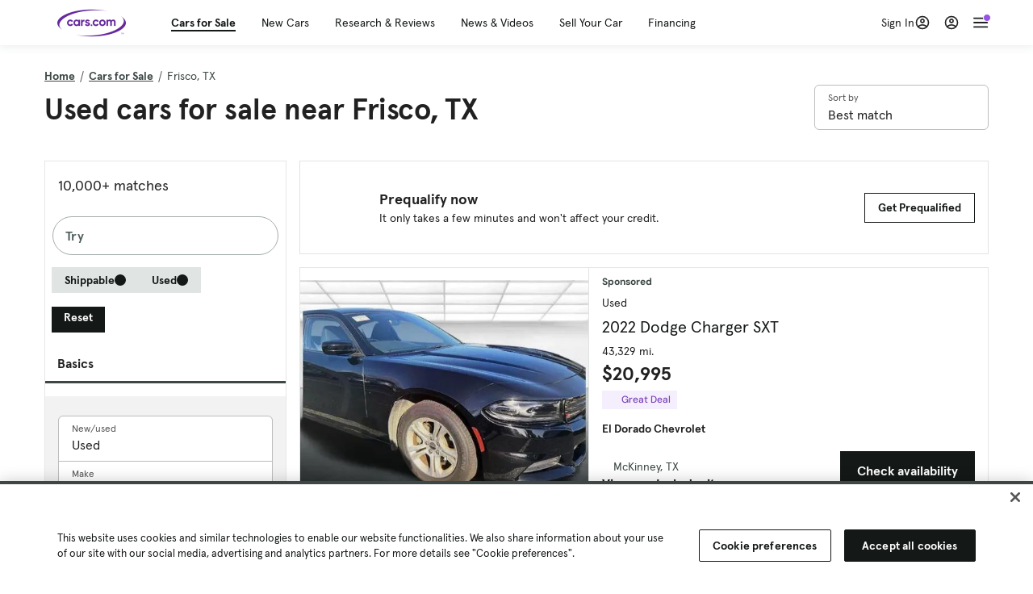

--- FILE ---
content_type: text/html; charset=utf-8
request_url: https://cars.qualtrics.com/jfe/form/SV_81Hx3Jkheo8zhmC
body_size: 19076
content:
<!DOCTYPE html>
<html class="JFEScope">
<head>
    <meta charset="UTF-8">
    <meta http-equiv="X-UA-Compatible" content="IE=edge">
    <meta name="apple-mobile-web-app-capable" content="yes">
    <meta name="mobile-web-app-capable" content="yes">
    <title>Qualtrics Survey | Qualtrics Experience Management</title>
    
        <link rel="dns-prefetch" href="//co1.qualtrics.com/WRQualtricsShared/">
        <link rel="preconnect" href="//co1.qualtrics.com/WRQualtricsShared/">
    
    <meta name="description" content="The most powerful, simple and trusted way to gather experience data. Start your journey to experience management and try a free account today.">
    <meta name="robots" content="noindex">
    <meta id="meta-viewport" name="viewport" content="width=device-width, initial-scale=1, minimum-scale=1, maximum-scale=2.5">
    <meta property="og:title" content="Qualtrics Survey | Qualtrics Experience Management">
    <meta property="og:description" content="The most powerful, simple and trusted way to gather experience data. Start your journey to experience management and try a free account today.">
    
        <meta property="og:image" content="https://cars.qualtrics.com/CP/Graphic.php?IM=IM_0ocZAgMDorIIuwJ">
    
    <script>(function(w) {
  'use strict';
  if (w.history && w.history.replaceState) {
    var path = w.location.pathname;
    var jfePathRegex = /^\/jfe\d+\//;

    if (jfePathRegex.test(path)) {
      w.history.replaceState(null, null, w.location.href.replace(path, path.replace(jfePathRegex, '/jfe/')));
    }
  }
})(window);
</script>
</head>
    <body id="SurveyEngineBody">
    <noscript><style>#pace{display: none;}</style><div style="padding:8px 15px;font-family:Helvetica,Arial,sans-serif;background:#fcc;border:1px solid #c55">Javascript is required to load this page.</div></noscript>
    
        <style type='text/css'>#pace{background:#fff;position:absolute;top:0;bottom:0;left:0;right:0;z-index:1}#pace::before{content:'';display:block;position:fixed;top:30%;right:50%;width:50px;height:50px;border:6px solid transparent;border-top-color:#0b6ed0;border-left-color:#0b6ed0;border-radius:80px;animation:q 1s linear infinite;margin:-33px -33px 0 0;box-sizing:border-box}@keyframes q{0%{transform:rotate(0)}100%{transform:rotate(360deg)}}
</style>
        <div id='pace'></div>
    
    <script type="text/javascript">
      window.QSettings = {
          
        jfeVersion: "a8ef4bfa1e5b68ca5c6385caa82ad0b3b12ea721",
        publicPath: "/jfe/static/dist/",
        cbs: [], bootstrapSkin: null, ab: false,
        getPT: function(cb) {
          if (this.pt !== undefined) {
            cb(this.success, this.pt);
          } else {
            this.cbs.push(cb);
          }
        },
        setPT: function(s, pt) {
          this.success = s;
          this.pt = pt;
          if (this.cbs.length) {
            for (var i = 0; i < this.cbs.length; i++) {
              this.cbs[i](s, pt);
            }
          }
        }
      };
    </script>
    <div id="skinPrefetch" style="position: absolute; visibility: hidden" class="JFEContent SkinV2 webkit CSS3"></div>
    <script>(()=>{"use strict";var e,r,t,a,c,o={},n={};function d(e){var r=n[e];if(void 0!==r)return r.exports;var t=n[e]={id:e,loaded:!1,exports:{}};return o[e].call(t.exports,t,t.exports,d),t.loaded=!0,t.exports}d.m=o,e=[],d.O=(r,t,a,c)=>{if(!t){var o=1/0;for(l=0;l<e.length;l++){for(var[t,a,c]=e[l],n=!0,f=0;f<t.length;f++)(!1&c||o>=c)&&Object.keys(d.O).every(e=>d.O[e](t[f]))?t.splice(f--,1):(n=!1,c<o&&(o=c));if(n){e.splice(l--,1);var i=a();void 0!==i&&(r=i)}}return r}c=c||0;for(var l=e.length;l>0&&e[l-1][2]>c;l--)e[l]=e[l-1];e[l]=[t,a,c]},d.n=e=>{var r=e&&e.__esModule?()=>e.default:()=>e;return d.d(r,{a:r}),r},t=Object.getPrototypeOf?e=>Object.getPrototypeOf(e):e=>e.__proto__,d.t=function(e,a){if(1&a&&(e=this(e)),8&a)return e;if("object"==typeof e&&e){if(4&a&&e.__esModule)return e;if(16&a&&"function"==typeof e.then)return e}var c=Object.create(null);d.r(c);var o={};r=r||[null,t({}),t([]),t(t)];for(var n=2&a&&e;"object"==typeof n&&!~r.indexOf(n);n=t(n))Object.getOwnPropertyNames(n).forEach(r=>o[r]=()=>e[r]);return o.default=()=>e,d.d(c,o),c},d.d=(e,r)=>{for(var t in r)d.o(r,t)&&!d.o(e,t)&&Object.defineProperty(e,t,{enumerable:!0,get:r[t]})},d.f={},d.e=e=>Promise.all(Object.keys(d.f).reduce((r,t)=>(d.f[t](e,r),r),[])),d.u=e=>"c/"+{196:"vendors~recaptchav3",233:"db",438:"vendors~mockForm",821:"barrel-roll",905:"ss",939:"bf",1044:"matrix",1075:"mc",1192:"meta",1205:"timing",1365:"hmap",1543:"recaptchav3",1778:"slide",1801:"fade",2042:"jsApi",2091:"advance-button-template",2292:"hotspot",2436:"slider",2552:"vendors~scoring~cs~matrix",2562:"flip",2603:"mockForm",2801:"fancybox",3432:"mp",4522:"scoring",4863:"dd",5321:"vendors~mockForm~response-summary~fileupload",5330:"fileupload",5453:"default~cs~slider~ss",5674:"pgr",5957:"response-summary",6023:"vendors~fileupload",6198:"te",6218:"ro",6246:"focus-handler",6255:"captcha",6500:"default~hl~hotspot~matrix",6507:"prototype",7211:"sbs",7529:"cs",7685:"preview",7719:"default~hmap~pgr~ro~te~timing",8095:"default~cs~slider",8393:"draw",8606:"default~captcha~cs~db~dd~draw~fileupload~hmap~hl~hotspot~matrix~mc~meta~pgr~ro~sbs~slider~ss~te~timing",9679:"toc",9811:"hl"}[e]+"."+{196:"97848bc9e7c6051ecccc",233:"8ba9f6447cd314fbb68a",438:"53d5364f2fde015d63eb",821:"7889bb8e29b6573a7c1e",905:"351d3164dfd98410d564",939:"eec2597b947c36022f6d",1044:"d8d7465fc033fbb10620",1075:"86a63d9fd6b94fccd78b",1192:"2bda7fa2af76817782a5",1205:"e0a338ca75eae4b40cc1",1365:"b3a7378eb91cc2c32d41",1543:"0c7be974c5976b4baac4",1778:"89aa23ad976cab36539d",1801:"8cb2d1667aca0bc1260e",2042:"c48c082656b18079aa7e",2091:"4f0959084e4a4a187d1d",2292:"14fd8d7b863312b03015",2436:"96ce9dfbc69cf4a6f014",2552:"7cd2196cef0e70bb9e8a",2562:"3266dde7e4660ffcef3a",2603:"c8f6cb94cd9e79b57383",2801:"685cee5836e319fa57a8",3432:"6ae4057caed354cea4bd",4522:"1beb1b30ccc2fa30924f",4863:"4a0994a3732ac4fec406",5321:"41b49ced3a7a9cce58ab",5330:"4e241617d0d8f9638bed",5453:"171b59120e19c43bc4c6",5674:"144a9eb1a74ebd10fb2f",5957:"18b07be3e10880ac7370",6023:"2f608006811a8be8971c",6198:"31e404ce9bb91ad2fdc1",6218:"3cb64ba46db80f90121a",6246:"ba7b22b6a40782e5e004",6255:"a511708ee09ee539c882",6500:"e988cfdc3a56d687c346",6507:"63afbf731c56ba97ae7b",7211:"2d043279f45787cdbc6a",7529:"6440499b8bf1aaf62693",7685:"1241170f420176c2c6ef",7719:"8714f0d6579c8e712177",8095:"3b318c0e91b8cce117d5",8393:"2a48f184a447969fff1f",8606:"017a626bdaafbf05c221",9679:"20b914cfa638dfe959cc",9811:"e3e744cd3ab59c8be98b"}[e]+".min.js",d.miniCssF=e=>"fancybox.0bb59945b9873f54214a.min.css",d.g=function(){if("object"==typeof globalThis)return globalThis;try{return this||new Function("return this")()}catch(e){if("object"==typeof window)return window}}(),d.o=(e,r)=>Object.prototype.hasOwnProperty.call(e,r),a={},c="javascriptformengine:",d.l=(e,r,t,o)=>{if(a[e])a[e].push(r);else{var n,f;if(void 0!==t)for(var i=document.getElementsByTagName("script"),l=0;l<i.length;l++){var b=i[l];if(b.getAttribute("src")==e||b.getAttribute("data-webpack")==c+t){n=b;break}}n||(f=!0,(n=document.createElement("script")).charset="utf-8",n.timeout=120,d.nc&&n.setAttribute("nonce",d.nc),n.setAttribute("data-webpack",c+t),n.src=e),a[e]=[r];var s=(r,t)=>{n.onerror=n.onload=null,clearTimeout(u);var c=a[e];if(delete a[e],n.parentNode&&n.parentNode.removeChild(n),c&&c.forEach(e=>e(t)),r)return r(t)},u=setTimeout(s.bind(null,void 0,{type:"timeout",target:n}),12e4);n.onerror=s.bind(null,n.onerror),n.onload=s.bind(null,n.onload),f&&document.head.appendChild(n)}},d.r=e=>{"undefined"!=typeof Symbol&&Symbol.toStringTag&&Object.defineProperty(e,Symbol.toStringTag,{value:"Module"}),Object.defineProperty(e,"__esModule",{value:!0})},d.nmd=e=>(e.paths=[],e.children||(e.children=[]),e),d.p="",(()=>{if("undefined"!=typeof document){var e=e=>new Promise((r,t)=>{var a=d.miniCssF(e),c=d.p+a;if(((e,r)=>{for(var t=document.getElementsByTagName("link"),a=0;a<t.length;a++){var c=(n=t[a]).getAttribute("data-href")||n.getAttribute("href");if("stylesheet"===n.rel&&(c===e||c===r))return n}var o=document.getElementsByTagName("style");for(a=0;a<o.length;a++){var n;if((c=(n=o[a]).getAttribute("data-href"))===e||c===r)return n}})(a,c))return r();((e,r,t,a,c)=>{var o=document.createElement("link");o.rel="stylesheet",o.type="text/css",d.nc&&(o.nonce=d.nc),o.onerror=o.onload=t=>{if(o.onerror=o.onload=null,"load"===t.type)a();else{var n=t&&t.type,d=t&&t.target&&t.target.href||r,f=new Error("Loading CSS chunk "+e+" failed.\n("+n+": "+d+")");f.name="ChunkLoadError",f.code="CSS_CHUNK_LOAD_FAILED",f.type=n,f.request=d,o.parentNode&&o.parentNode.removeChild(o),c(f)}},o.href=r,t?t.parentNode.insertBefore(o,t.nextSibling):document.head.appendChild(o)})(e,c,null,r,t)}),r={3454:0};d.f.miniCss=(t,a)=>{r[t]?a.push(r[t]):0!==r[t]&&{2801:1}[t]&&a.push(r[t]=e(t).then(()=>{r[t]=0},e=>{throw delete r[t],e}))}}})(),(()=>{var e={3454:0};d.f.j=(r,t)=>{var a=d.o(e,r)?e[r]:void 0;if(0!==a)if(a)t.push(a[2]);else if(3454!=r){var c=new Promise((t,c)=>a=e[r]=[t,c]);t.push(a[2]=c);var o=d.p+d.u(r),n=new Error;d.l(o,t=>{if(d.o(e,r)&&(0!==(a=e[r])&&(e[r]=void 0),a)){var c=t&&("load"===t.type?"missing":t.type),o=t&&t.target&&t.target.src;n.message="Loading chunk "+r+" failed.\n("+c+": "+o+")",n.name="ChunkLoadError",n.type=c,n.request=o,a[1](n)}},"chunk-"+r,r)}else e[r]=0},d.O.j=r=>0===e[r];var r=(r,t)=>{var a,c,[o,n,f]=t,i=0;if(o.some(r=>0!==e[r])){for(a in n)d.o(n,a)&&(d.m[a]=n[a]);if(f)var l=f(d)}for(r&&r(t);i<o.length;i++)c=o[i],d.o(e,c)&&e[c]&&e[c][0](),e[c]=0;return d.O(l)},t=self.webpackChunkjavascriptformengine=self.webpackChunkjavascriptformengine||[];t.forEach(r.bind(null,0)),t.push=r.bind(null,t.push.bind(t))})()})();</script>
    <script src="/jfe/static/dist/jfeLib.41e905943427321fa036.min.js" crossorigin="anonymous"></script>
    <script src="/jfe/static/dist/jfe.b2aa22a9b68ea0a1d846.min.js" crossorigin="anonymous"></script>


    <link href="/jfe/themes/templated-skins/qualtrics.2014:cars.9820517390:null/version-1765475774342-89bffa/stylesheet.css" rel="stylesheet"><link href="https://rsms.me/inter/inter.css" rel="stylesheet">

    <link id="rtlStyles" rel="stylesheet" type="text/css">
    <style id="customStyles"></style>

    <style>
      .JFEScope .questionFocused   .advanceButtonContainer {transition:opacity .3s!important;visibility:unset;opacity:1}
      .JFEScope .questionUnfocused .advanceButtonContainer, .advanceButtonContainer {transition:opacity .3s!important;visibility:hidden;opacity:0}
      .Skin .Bipolar .bipolar-mobile-header, .Skin .Bipolar .desktop .bipolar-mobile-header, .Skin .Bipolar .mobile .ColumnLabelHeader {display: none}

      /* Change color of question validation warnings */
      .Skin .ValidationError.Warn {color: #e9730c;}

      /* Hide mobile preview scrollbar for Chrome, Safari and Opera */
      html.MobilePreviewFrame::-webkit-scrollbar { display: none; }

      /* Hide mobile preview scrollbar for IE and Edge */
      html.MobilePreviewFrame { -ms-overflow-style: none; scrollbar-width: none; }
    </style>
    <style type="text/css">.accessibility-hidden{height:0;width:0;overflow:hidden;position:absolute;left:-999px}</style>
    <div id="polite-announcement" class="accessibility-hidden" aria-live="polite" aria-atomic="true"></div>
    <div id="assertive-announcement" class="accessibility-hidden" aria-live="assertive" role="alert" aria-atomic="true"></div>
    <script type="text/javascript">
      (function () {
        var o = {};
        try {
          Object.defineProperty(o,'compat',{value:true,writable:true,enumerable:true,configurable:true});
        } catch (e) {};
        if (o.compat !== true || document.addEventListener === undefined) {
          window.location.pathname = '/jfe/incompatibleBrowser';
        }

        var fv = document.createElement('link');
        fv.rel = 'apple-touch-icon';
        fv.href = "https://cars.qualtrics.com/CP/Graphic.php?IM=IM_eR3RqUaDkCmZcDb";
        document.getElementsByTagName('head')[0].appendChild(fv);
      })();
      QSettings.ab = false;
      document.title = "Qualtrics Survey | Qualtrics Experience Management";
      
      (function(s) {
        QSettings.bootstrapSkin = s;
        var sp = document.getElementById('skinPrefetch');
        if (sp) {
          sp.innerHTML = s;
        }
      })("<meta name=\"HandheldFriendly\" content=\"true\" />\n<meta name = \"viewport\" content = \"user-scalable = yes, maximum-scale=10, minimum-scale=1, initial-scale = 1, width = device-width\" />\n<div class='Skin'>\n\t<div id=\"Overlay\"></div>\n\t<div id=\"Wrapper\">\n\t\t\n\t\t<div class='SkinInner'>\n\t\t\t<div id='LogoContainer'>\n\t\t\t\t<div id='Logo'><img src=\"https://cars.qualtrics.com/CP/Graphic.php?IM=IM_4UzHhdp9et1Omp0\" /></div>\n\t\t\t</div>\n\t\t\t<div id='HeaderContainer'>\n\t\t\t\t<div id=\"BrandingHeader\"><script type=\"text/javascript\">\nQualtrics.SurveyEngine.addOnReady(function() {\njQuery('#Plug').attr('style', 'display:none !important');\n});\n<\/script></div>\n\t\t\t\t<div id='Header'>{~Header~}</div>\n\t\t\t</div>\n\t\t\t<div id='SkinContent'>\n\t\t\t\t<div id='Questions'>{~Question~}</div>\n\t\t\t\t<div id='Buttons'>{~Buttons~}</div>\n\t\t\t\t<div id='ProgressBar'>{~ProgressBar~}</div>\n\t\t\t</div>\n\t\t</div>\n\t\t<div id='Footer'>{~Footer~}</div>\n\t\t\n\t\t<div id='PushStickyFooter'></div>\n\t</div>\n\t<div id=\"Plug\" style=\"display:block !important;\"><a href=\"https://www.qualtrics.com/powered-by-qualtrics/?utm_source=internal%2Binitiatives&utm_medium=survey%2Bpowered%2Bby%2Bqualtrics&utm_content={~BrandID~}&utm_survey_id={~SurveyID~}\" target=\"_blank\" aria-label=\"{~PlugLabel~}\">{~Plug~}</a></div>\n</div>\n<script>Qualtrics.SurveyEngine.addOnload(Qualtrics.uniformLabelHeight);<\/script>\n\n<script>\n//TM6 Question Text Cell Padding\n\t//JFE\n\tPage.on('ready:imagesLoaded',function() {\n\t\tvar t = jQuery(\".QuestionText table\");\n\t  for (i=0; i<t.length; i++) {\n\t    if (t[i].cellPadding != undefined) {\n\t      var p = t[i].cellPadding + \"px\";\n\t      t.eq(i).find(\"th\").css(\"padding\",p);\n\t      t.eq(i).find(\"td\").css(\"padding\",p);\n\t    }\n\t  }\n\t});\n\t//SE\n\tjQuery(window).on('load',function() {\n\t\tif (jQuery(\"div\").hasClass(\"JFE\") == false) {\n\t    var t = jQuery(\".QuestionText table\");\n\t    for (i=0; i<t.length; i++) {\n\t      if (t[i].cellPadding != undefined) {\n\t        var p = t[i].cellPadding + \"px\";\n\t        t.eq(i).find(\"th\").css(\"padding\",p);\n\t        t.eq(i).find(\"td\").css(\"padding\",p);\n\t      }\n\t    }\n\t\t};\n\t});\n//TM21 iOS Text Box Width Fix\n//JFE\nPage.on('ready:imagesLoaded',function() {\n\tfunction isIE () {\n  \tvar myNav = navigator.userAgent.toLowerCase();\n  \treturn (myNav.indexOf('msie') != -1) ? parseInt(myNav.split('msie')[1]) : false;\n\t}\n\tif (!isIE()) {\n\t\tvar mq = window.matchMedia( \"(max-width: 480px)\" );\n\t\tif (mq.matches == true) {\n\t\t\tjQuery(\".Skin .MC .TextEntryBox\").css(\"width\",\"100%\");\n\t\t\tjQuery(\".Skin .TE .ESTB .InputText\").css(\"width\",\"100%\");\n\t\t\tjQuery(\".Skin .TE .FORM .InputText\").css(\"width\",\"100%\");\n\t\t\tjQuery(\".Skin .TE .ML .InputText\").css(\"width\",\"100%\");\n\t\t\tjQuery(\".Skin .TE .PW .InputText\").css(\"width\",\"100%\");\n\t\t\tjQuery(\".Skin .TE .SL .InputText\").css(\"width\",\"100%\");\n\t\t\tjQuery(\".Skin .TE .FollowUp .InputText\").css(\"width\",\"100%\");\n\t\t};\n\t};\n});\n//SE\njQuery(window).on('load',function() {\n\tfunction isIE () {\n  \tvar myNav = navigator.userAgent.toLowerCase();\n  \treturn (myNav.indexOf('msie') != -1) ? parseInt(myNav.split('msie')[1]) : false;\n\t}\n\tif (!isIE()) {\n\t\tvar mq = window.matchMedia( \"(max-width: 480px)\" );\n\t\tif (jQuery(\"div\").hasClass(\"JFE\") == false && mq.matches == true) {\n\t\t\tjQuery(\".Skin .MC .TextEntryBox\").css(\"width\",\"100%\");\n\t\t\tjQuery(\".Skin .TE .ESTB .InputText\").css(\"width\",\"100%\");\n\t\t\tjQuery(\".Skin .TE .FORM .InputText\").css(\"width\",\"100%\");\n\t\t\tjQuery(\".Skin .TE .ML .InputText\").css(\"width\",\"100%\");\n\t\t\tjQuery(\".Skin .TE .PW .InputText\").css(\"width\",\"100%\");\n\t\t\tjQuery(\".Skin .TE .SL .InputText\").css(\"width\",\"100%\");\n\t\t\tjQuery(\".Skin .TE .FollowUp .InputText\").css(\"width\",\"100%\");\n\t\t};\n\t};\n});\n<\/script>\n\n<style>.Skin .QuestionOuter.Matrix{max-width:1100px}</style>\n");
      
      
      (function() {
        var fv = document.createElement('link');
        fv.type = 'image/x-icon';
        fv.rel = 'icon';
        fv.href = "https://cars.qualtrics.com/CP/Graphic.php?IM=IM_bdYYI4BiyXYEhx3";
        document.getElementsByTagName('head')[0].appendChild(fv);
      }());
      
      
    </script>
        <script type="text/javascript">
          (function(appData) {
            if (appData && typeof appData === 'object' && '__jfefeRenderDocument' in appData) {
              var doc = appData.__jfefeRenderDocument

              if (doc === 'incompatible') {
                window.location = '/jfe/incompatibleBrowser';
                return
              }

              window.addEventListener('load', function() {
                // farewell jfe
                delete window.QSettings
                delete window.webpackJsonp
                delete window.jQuery
                delete window.ErrorWatcher
                delete window.onLoadCaptcha
                delete window.experimental
                delete window.Page

                var keys = Object.keys(window);
                for (let i in keys) {
                  var name = keys[i];
                  if (name.indexOf('jQuery') === 0) {
                    delete window[name];
                    break;
                  }
                }

                document.open();
                document.write(doc);
                document.close();
              })
            } else {
              // prevent document.write from replacing the entire page
              window.document.write = function() {
                log.error('document.write is not allowed and has been disabled.');
              };

              QSettings.setPT(true, appData);
            }
          })({"FormSessionID":"FS_7B6zK1d9WnlCpNf","QuestionIDs":["QID1","QID2"],"QuestionDefinitions":{"QID1":{"DefaultChoices":false,"DataExportTag":"Q1","QuestionID":"QID1","QuestionType":"Meta","Selector":"Browser","Configuration":{"QuestionDescriptionOption":"UseText"},"Choices":{"1":{"Display":"Browser","TextEntry":1},"2":{"Display":"Version","TextEntry":1},"3":{"Display":"Operating System","TextEntry":1},"4":{"Display":"Screen Resolution","TextEntry":1},"5":{"Display":"Flash Version","TextEntry":1},"6":{"Display":"Java Support","TextEntry":1},"7":{"Display":"User Agent","TextEntry":1}},"Validation":"None","GradingData":[],"Language":{"EN":{"QuestionText":"Click to write the question text","Choices":{"1":{"Display":"Browser"},"2":{"Display":"Version"},"3":{"Display":"Operating System"},"4":{"Display":"Screen Resolution"},"5":{"Display":"Flash Version"},"6":{"Display":"Java Support"},"7":{"Display":"User Agent"}}}},"NextChoiceId":4,"NextAnswerId":1,"SurveyLanguage":"EN"},"QID2":{"DefaultChoices":false,"DataExportTag":"Q2","QuestionType":"MC","Selector":"SAVR","SubSelector":"TX","Configuration":{"QuestionDescriptionOption":"UseText"},"Choices":{"1":{"Display":"Experience using Cars.com"},"2":{"Display":"Receive assistance for trouble I am experiencing with the Cars.com site"},"3":{"Display":"Leave feedback for a dealership"},"4":{"Display":"Receive assistance for trouble I am experiencing with listing my vehicle for sale on Cars.com"},"5":{"Display":"Experience using Your Garage","DisplayLogic":{"0":{"0":{"LeftOperand":"Page","LogicType":"EmbeddedField","Operator":"Contains","RightOperand":"/your-garage","Type":"Expression"},"1":{"Conjuction":"Or","LeftOperand":"Page Referrer","LogicType":"EmbeddedField","Operator":"Contains","RightOperand":"/your-garage","Type":"Expression"},"Type":"If"},"Type":"BooleanExpression","inPage":false}},"6":{"Display":"Feature request"}},"ChoiceOrder":[1,"6","5",2,"4",3],"Validation":{"Settings":{"ForceResponse":"ON","ForceResponseType":"ON","Type":"None"}},"GradingData":[],"Language":{"EN":{"QuestionText":"What type of feedback would you like to provide?","Choices":{"1":{"Display":"Experience using Cars.com"},"2":{"Display":"Receive assistance for trouble I am experiencing with the Cars.com site"},"3":{"Display":"Leave feedback for a dealership"},"4":{"Display":"Receive assistance for trouble I am experiencing with listing my vehicle for sale on Cars.com"},"5":{"Display":"Experience using Your Garage"},"6":{"Display":"Feature request"}}}},"NextChoiceId":7,"NextAnswerId":1,"QuestionID":"QID2","DataVisibility":{"Private":false,"Hidden":false},"SurveyLanguage":"EN"}},"NextButton":null,"PreviousButton":false,"Count":2,"Skipped":0,"NotDisplayed":0,"LanguageSelector":null,"Messages":{"PoweredByQualtrics":"Powered by Qualtrics","PoweredByQualtricsLabel":"Powered by Qualtrics: Learn more about Qualtrics in a new tab","A11yNextPage":"You are on the next page","A11yPageLoaded":"Page Loaded","A11yPageLoading":"Page is loading","A11yPrevPage":"You are on the previous page","FailedToReachServer":"We were unable to connect to our servers. Please check your internet connection and try again.","ConnectionError":"Connection Error","IPDLError":"Sorry, an unexpected error occurred.","Retry":"Retry","Cancel":"Cancel","Language":"Language","Done":"Done","AutoAdvanceLabel":"or press Enter","DecimalSeparator":"Please exclude commas and if necessary use a point as a decimal separator.","IE11Body":"You are using an unsupported browser. Qualtrics surveys will no longer load in Internet Explorer 11 after March 15, 2024.","BipolarPreference":"Select this answer if you prefer %1 over %2 by %3 points.","BipolarNoPreference":"Select this answer if you have no preference between %1 and %2.","Blank":"Blank","CaptchaRequired":"Answering the captcha is required to proceed","MCMSB_Instructions":"To select multiple options in a row, click and drag your mouse or hold down Shift when selecting. To select non-sequential options, hold down Control (on a PC) or Command (on a Mac) when clicking. To deselect an option, hold down Control or Command and click on a selected option.","MLDND_Instructions":"Drag and drop each item from the list into a bucket.","PGR_Instructions":"Drag and drop items into groups. Within each group, rank items by dragging and dropping them into place.","ROSB_Instructions":"Select items and then rank them by clicking the arrows to move each item up and down."},"IsPageMessage":false,"ErrorCode":null,"PageMessageTranslations":{},"CurrentLanguage":"EN","FallbackLanguage":"EN","QuestionRuntimes":{"QID1":{"Highlight":false,"ID":"QID1","Type":"Meta","Selector":"Browser","SubSelector":null,"ErrorMsg":null,"TerminalAuthError":false,"Valid":false,"MobileFirst":false,"QuestionTypePluginProperties":null,"CurrentMultiPageQuestionIndex":0,"Displayed":true,"PreValidation":"None","IsAutoAuthFailure":false,"ErrorSeverity":null,"PDPErrorMsg":null,"PDPError":null,"QuestionText":"Click to write the question text","Choices":{"1":{"Display":"Browser"},"2":{"Display":"Version"},"3":{"Display":"Operating System"},"4":{"Display":"Screen Resolution"},"5":{"Display":"Flash Version"},"6":{"Display":"Java Support"},"7":{"Display":"User Agent"}},"WontBeDisplayedText":"This question will not be displayed to the recipient.","Active":true},"QID2":{"Highlight":false,"ID":"QID2","Type":"MC","Selector":"SAVR","SubSelector":"TX","ErrorMsg":null,"TerminalAuthError":false,"Valid":false,"MobileFirst":false,"QuestionTypePluginProperties":null,"CurrentMultiPageQuestionIndex":0,"Displayed":true,"PreValidation":{"Settings":{"ForceResponse":"ON","ForceResponseType":"ON","Type":"None"}},"Choices":{"1":{"ID":"1","RecodeValue":"1","VariableName":"1","Text":"","Display":"Experience using Cars.com","InputWidth":null,"Exclusive":false,"Selected":false,"Password":false,"TextEntry":false,"TextEntrySize":"Small","TextEntryLength":null,"InputHeight":null,"Error":null,"ErrorMsg":null,"PDPErrorMsg":null,"PDPError":null,"Displayed":true},"2":{"ID":"2","RecodeValue":"2","VariableName":"2","Text":"","Display":"Receive assistance for trouble I am experiencing with the Cars.com site","InputWidth":null,"Exclusive":false,"Selected":false,"Password":false,"TextEntry":false,"TextEntrySize":"Small","TextEntryLength":null,"InputHeight":null,"Error":null,"ErrorMsg":null,"PDPErrorMsg":null,"PDPError":null,"Displayed":true},"3":{"ID":"3","RecodeValue":"3","VariableName":"3","Text":"","Display":"Leave feedback for a dealership","InputWidth":null,"Exclusive":false,"Selected":false,"Password":false,"TextEntry":false,"TextEntrySize":"Small","TextEntryLength":null,"InputHeight":null,"Error":null,"ErrorMsg":null,"PDPErrorMsg":null,"PDPError":null,"Displayed":true},"4":{"ID":"4","RecodeValue":"4","VariableName":"4","Text":"","Display":"Receive assistance for trouble I am experiencing with listing my vehicle for sale on Cars.com","InputWidth":null,"Exclusive":false,"Selected":false,"Password":false,"TextEntry":false,"TextEntrySize":"Small","TextEntryLength":null,"InputHeight":null,"Error":null,"ErrorMsg":null,"PDPErrorMsg":null,"PDPError":null,"Displayed":true},"5":{"ID":"5","RecodeValue":"5","VariableName":"5","Text":"","Display":"Experience using Your Garage","InputWidth":null,"Exclusive":false,"Selected":false,"Password":false,"TextEntry":false,"TextEntrySize":"Small","TextEntryLength":null,"InputHeight":null,"Error":null,"ErrorMsg":null,"PDPErrorMsg":null,"PDPError":null,"Displayed":false},"6":{"ID":"6","RecodeValue":"6","VariableName":"6","Text":"","Display":"Feature request","InputWidth":null,"Exclusive":false,"Selected":false,"Password":false,"TextEntry":false,"TextEntrySize":"Small","TextEntryLength":null,"InputHeight":null,"Error":null,"ErrorMsg":null,"PDPErrorMsg":null,"PDPError":null,"Displayed":true}},"ChoiceOrder":["1","6","2","4","3"],"ChoiceTextPosition":"Left","Selected":null,"IsAutoAuthFailure":false,"ErrorSeverity":null,"PDPErrorMsg":null,"PDPError":null,"QuestionText":"What type of feedback would you like to provide?","ExistingChoices":{},"ProcessedDisplayChoiceOrder":["1","6","2","4","3"],"ChoiceOrderSetup":true,"Active":true}},"IsEOS":false,"FailedValidation":false,"PDPValidationFailureQuestionIDs":[],"BlockID":"BL_efZV8eIc4EQ2sv4","FormTitle":"Qualtrics Survey | Qualtrics Experience Management","SurveyMetaDescription":"The most powerful, simple and trusted way to gather experience data. Start your journey to experience management and try a free account today.","TableOfContents":null,"UseTableOfContents":false,"SM":{"BaseServiceURL":"https://cars.qualtrics.com","SurveyVersionID":"9223370314410068697","IsBrandEncrypted":false,"JFEVersionID":"03fe6757db2b5fa6b3fa7f1a6bef80a9295ac371","BrandDataCenterURL":"https://yul1.qualtrics.com","XSRFToken":"T1iILo-Snk62bVIZoewjhQ","StartDate":"2026-01-19 10:52:35","StartDateRaw":1768819955771,"BrandID":"cars","SurveyID":"SV_81Hx3Jkheo8zhmC","BrowserName":"Chrome","BrowserVersion":"131.0.0.0","OS":"Macintosh","UserAgent":"Mozilla/5.0 (Macintosh; Intel Mac OS X 10_15_7) AppleWebKit/537.36 (KHTML, like Gecko) Chrome/131.0.0.0 Safari/537.36; ClaudeBot/1.0; +claudebot@anthropic.com)","LastUserAgent":"Mozilla/5.0 (Macintosh; Intel Mac OS X 10_15_7) AppleWebKit/537.36 (KHTML, like Gecko) Chrome/131.0.0.0 Safari/537.36; ClaudeBot/1.0; +claudebot@anthropic.com)","QueryString":"","IP":"18.118.107.137","URL":"https://cars.qualtrics.com/jfe/form/SV_81Hx3Jkheo8zhmC","BaseHostURL":"https://cars.qualtrics.com","ProxyURL":"https://cars.qualtrics.com/jfe/form/SV_81Hx3Jkheo8zhmC","JFEDataCenter":"jfe7","dataCenterPath":"jfe7","IsPreview":false,"LinkType":"anonymous","geoIPLocation":{"IPAddress":"18.118.107.137","City":"Columbus","CountryName":"United States","CountryCode":"US","Region":"OH","RegionName":"Ohio","PostalCode":"43215","Latitude":39.9625,"Longitude":-83.0061,"MetroCode":535,"Private":false},"geoIPV2Enabled":true,"EDFromRequest":[],"FormSessionID":"FS_7B6zK1d9WnlCpNf"},"ED":{"SID":"SV_81Hx3Jkheo8zhmC","SurveyID":"SV_81Hx3Jkheo8zhmC","Q_URL":"https://cars.qualtrics.com/jfe/form/SV_81Hx3Jkheo8zhmC","UserAgent":"Mozilla/5.0 (Macintosh; Intel Mac OS X 10_15_7) AppleWebKit/537.36 (KHTML, like Gecko) Chrome/131.0.0.0 Safari/537.36; ClaudeBot/1.0; +claudebot@anthropic.com)","Q_CHL":"anonymous","Q_LastModified":1728327145,"Q_Language":"EN"},"PostToStartED":{},"FormRuntime":null,"RuntimePayload":"86MlC3th6E2YlGaOWfc38BsxtPVWIgJo0fFIyLO5cr7Roa4l3Epxh76cTurDPXPeF7iUZI7cay7l5IwY4ybAdKphjt6ROXtu99mrGJb8/PYCxUT0ZFNNOZocl25p8jjIin/+yiniuiy+6cmx9uqj0DlOqhwuVXSGjMLa0hN8+IyNgcH0uZbOOuQxTImGcGfd2qo6o8HoBIpxwepmA1kRnKfRy2Msd6spY/ikiD35jULdeI0CFdFc/tl8UD3NSrT3zWGOPtMG5PQWi0+mjDsG/kGVFhyK5Yje7gcet3vBdpjtIysrrHu36FVfR8D4B6YlLYZYJ3+iVZlPckcsr6O9/+L5c8fbEWLgq6d3ZE0NTvpbaEBMDQqvTCAV3nEA9T5TKCXzbuBgwWzPE7ctR0/+QVVsqqPZcgXR4CLDHsqG7VvjUFKpGnOkjVIYZ1MnpFY+/k0uxrBtYkIRUmNn5ieXw60AaHsrajuu+pX6rEO+c6KeK9J43v3heDVPexJK8luXBN94nBHx85NUlBOMwJkC7FvZRVz7BgjEO8xJHDbX6Pk0TYw65ojTrffnaWKF7JFAN1oLtuzZBa8PaHmhn6Fz2RKNMxf4pL6+Ql2TdxiOixZnt+oHohM/nQAfILZO8eYqBGEKMLzY5T8g62WscC777L2cEYoT1L0BCCpcWOuzVM2IOJAtjBGbxR0uNYJy9BiKI1TWrSojbfa87AJLUAEMQSjRN+vLrp3zdtpXWeGpwKN8yL7I1gZp83w4/r508ohkELwFFn0X+eUAuAH+w4LHMV/DcluaTDP6uhg7HPzhSQMSdyDqcgnoqqrR2n9kxT/O/I1HUmEFLAPP6PXCYZS9k9W+2WHz5eg5nnUJQ4g6a/gy6wrd7VdRJa13qE4A/seDCrkyylF0gw8Uj0Cgi8FmLwj7EHGHR5ouWYYbPAqpAo81Ufrk66ojG3V8VDHip99I/8qtbe0Ygbwp42yCP0p6pxd6korP55XeOJAJdN8Dxmemsi+WMPYtVyPat+JjfyqqyCquBquPsH6X1t/C4oL6tDQhj5OUp/WruBShi3KTNKMjvPtERUQ+RIf3acXuHBRryFSoT+fSVwB0/MomGiNpJHgbUID1Fcr+KdsZP+p8Gb3+EaLPw63iTcqZkxRQXhlTFqeVq1Fq36RPeKiWMGgGhV7Fiqw2Ak6Yj9OG36iuAMIgVDStzy4v3HDsdkUUCkVBtjG0yOC2ZZYUdcPeE5b2fKUq24QNEo9a1657ugo5LM/U9eXpyia+hBFJMwGvevenmgSxGJ2Xnin3eI19pCcm1cv63OxCviOtMVfxJQ2/kigy67FXfJscY05id4ROgXfT8/tBjG2+0BQmpFZK7q5RIOz2/[base64]/bP9beIfyxz7x25fI/tvvuNqi4B6KUWzd1GF90VAYQ/GC23EbnKW+1YLBfb42r+ltMA6WKN9qsNHLjtDkR0+sTW2RQTIOX6g0iyXRTeca+78L6+YBa2y9I9ztYfuAXgGPz/j8qIbnCbgG2sj93JPcNRQQMwbfq14yLrkJtqOQpaQCPeoyVpb4Pl+WyQBiDZ1LhJDpfkdeTOdxQtAbhzdwW5P0oC/93fsrCybb8uyq8gfESc3UFkTpBEYh03NfuTcotdEqs1d+5z35V42JePzBH0WDrzg/NHJvaYUC1ge3xgcjK1zB6n8fPh/ip9wmpyig+xKRGkyWfR1c/i0PjvAxfmJxXGL6uOPTJQhZizxf0qWsZ/FJ6UtWxmwLKV8xpmapZqi8CWV/92x5TBEVXQowXAR24QAAzRCZw6sIYP5VY+Xvm/DYAHPlcHDeeFZUX3d3y7LKf1yBUe/KuOpzXg9smS/oLnMqUdJoG3Apd4MVxGwBEtCUb8RLydsgahSd1EEXZtoOSQIHvBC3L2Fk8fD2mq46mPl0osExNqBSL2ETLEGR39SazdKXvz+GDiOrMmkgVzlcmTxiBN72MiL2sgu+hMrcaSgRopazV/uCa9fpySqncUqjXaj7PGB51f5ckXlA/6DDKHhBU9jTqfHxaTwzksmnx5FXNbHPFBVgxBQtolU0Fx2nD2qOXgaY/N9hfcs0NIbIA3Dj1+u8YYjQ/6qAIBAL8pFcc4QbvnLIVwhNz25gPH5kZkGZ3HEcRm7Ww8NoavbIQ4gI6eSibwy71K4zhvPJ3khRpixDHzF1cfTA051NlDvnkx+YujiQtl0f/zaUmfUJm4/HyvBWhnEl+qs3hxgc2MFcUE5T/lO05pKfE9/MtZZGY7gaevmMfnohZy8y1zkjFpZ3LnRa+/2Cg/Xee1PyPLAp+ICQ2TBrJPo5c2kh+ocQqBfedtsg+/[base64]/Cobx11F8ehwZbh9newXP+uQ3HcrPZAaRTikoUFTaKFG+iPbswnuCzqnT/osTWb5JpGOv/i+iYUpluJ/5Tl0hqjtP8H70zCp3R0pA4aMDX2WDNjQ/ef+2BUv2a/CmKUsnbHIUOSJCD6NWHDGO60yMpJB+EYR0NJrz6WMLfPvIsD7SHKbgXPM2wD2dDSvqs2cbiRtkVLdLYoG4xF0ti/X173cgevr7O4SvxrtHcnOL1XvQSDdFStTQz11Ryyg5Fs33Ccl/ktjW9eifCNkMmdjVnwpyB9aYVyNjBYVOggut3K+elS+XLU8VuGMRWXSvmQl1q0HO5wJBr6Hvi8QhBZ67BTH/dT9i0/BaAGtweONo1hShnjLpkwWTYCIECpheXsYnklAKdPwwm6J0oJWRBrxLH/sFmWMAVPVttUZzn8JJsYXJiKCSRvVo3ByPqsHizO9bGIkJvgsun8MdYKzgmwmwZwAWgwJ4t3ZE7MnQ8tGaPhgHa7jo/V884dARGHN7D7Kj0IsJuAGly6vgVQzKJq0kgOxw+KS0cAbhi0KndM1v02RdW68FTZh0c7SGkDRvgHgc7fySs/flw7y3SAela1K6Zpd5EEiHQ4YZFvP3gs0LHhyFQJug2djozZuqmsZEmfiP+cwzbBAWOZimDw20BKxDqSfCW9CQ8AhvsqwwSLUJ2ZgZGtxWlq/D7z0LVZ5VobF9Ijvq6ILatKM8Flo07g1NE1TrVJYpfZZfJBCk71SoUqvKI/JCzjDSlYdCsRq7swzhd/Hs8X8onlYdKpxTgIr1bUW4Rk2AtzA77rePeNAeNT5LFb37vhV32lFlv8LrXzz4M2roXOXU5t2HZs/9tIU5aXkpoU8AB6jpNFl1uGOl8gTEQfhX7Nk4jJRdPzgdPLeW+cDm/vfgxbQaILh8dvlfyrSEjM94Cis7r/91QhPdWfL0AujxvRhgAeVrCvDzxxzvowzQyUs3wMwwB/9Odix98Mrrxig4nhGU5RriAgSk+3CMlrGrYAzGDZi44EniuoiK0Vtmlwi5XEVGhDMcAhYANCKEbAhX/89I0gXBYsayePgcL61EN6l9ZpKZgNazJcQHEL8WQSYRrbr21nx4OuXUGl5YCRk65/mY6E7pPnCtn6No445SR0rPEiLhZADCjA+Ef4mFYqqVEAopdKEPXuUgoQ/SZDBksaNuwVAD/Ufo9fG9O51vWQILObj0X7tOR/kbDK9IlMySSOmO+9FRtD0Av36ldOFPW9/kFaKmYr76UzglHR4XT0B5zN8jVmvUqQt6wgVAYnE/i6sA0aw8zA0MuMbX8J0Jrv8DrRclU+j9exIfSA4oGGz93FR7DoZzz0yphh1nYRVztWD+PaqDyDkpBGLfwVC98wmCKKzlrYoVBei2dRM6lGtec+RhwR5BlDHfvx5MWVm5FCxq0m0hGNdvaPO7SMRAJjLVnjfyarN0pxvt8XLjydAOkCYCCXB/HDMqF9h7nLVpj9Z6Nh02g3nqgrw3zQJ12rZjaRgvD36Z/ORpQuoaUCJNIt91gIb9fmh2m3n0YeKBgZk652JXQGssybGYfvFQ0EZHJ/zk3tEM3U1MrjpQzb7tosoYQuErgTbGeW33MA3PnI5Bl1JlG9UdoCWjMPakCVOX1RjL8DAL6DStKi0W48Rbmw3/72AkQEzBkiL3TYT9JYEU+DqMUKIr5hbnEkqCERCT3+am98V8Zf/M/wlqeXvzLL7zFAoe3nHAIJ7Z6crLGJ3DAuWvZnLW8PkoFxdL8jFK8cJVNXgGlwqkrqcvgc45849DIfd8VcN/HTAgWUvxmuf/[base64]/XjjPXq4I51pjzrctpqM06P19CBSyttY2NskU/ZxbaRcVcKcxkcMaCfidOYlp/KnMDuRrHJbpgp3iOe3Dmwdd6ond+x8Y4y/[base64]/ujFSQ4/c2wIfqegP+cu3FRsEc5cRkifUtnw25E8KyfBQSKHuS2IJb6Polw0AvQjBObO23yS75Jjc3qx6uZR9wFwajvCrkkgJ1v7GzRaH6tfoquavZmmSzMWHAvAz/Xk1yYPUlx3groGIMS0FZM4O+WfJHNe7Y7pGDRe05s51Z+kqgO5tkd/cP/9rXeKfQLG0clyWHUdlQ62QLgBJarJy7R6RQqzyS4QYbspMc/UcGhqxjZozsPc8ylwDPnptHktw3PZ6XDXSiyO4WzcuiSppkB69UNg3sdPEeHIZhhKMsvCcAV4iyvd+EB7IhwwvOXpqGE1Ne1FLM1CIP+Efr5DGFrK9CkyYclTymn4Q8KyCYjYCZe8jW4b0b77xLaf07nYPeDhZzdQr+225jKCFlAS+VqNQn2JJUZ/+kNbtF93FOga0bneTxgdbuBsgO0nfr0rdjnBFuDapwEjJ05KEWd38B5KIb7k12h9Hn1bxkPzdGOg4/S0NL4Bx9H1jlN5KT8hGBvhBSj6r44PJ7Nf5G5g/gFV5X3dZVA063fN4u7YDa5WoWj4YohFkJ3AYrTEO+fn12Jn8pE7Xyifo3+rnncOgNdKxvxCvZv3ICgQLfhfRPo+eJyR4bOqdpOIHCV9jWbGxVYjKbp9a2kGNw1QU+r5/wgM/rvKhAcBnoJX1tGrmi+BXuyKFIIwI5DaTRiUQFrg6j8ZzwxLec9FahgrVe+khFDi37uhj6eR5vUv8mEn3/EluxBjVG1+m1z+Eti7GLfCfpbR78VIvfdtiZva+03Z+p+ErhdimQ+UnVJAb/ThGrmVDNVc36lqvcG2gnwzCCUTOHv6ZISrQ1LEeNTgpdJG8AwpJjNbkvL96XDVgs0nLDeUx7IiITS5jigpaTVxcaNQ5XKwywxxwLX5Y14Fv9qtwBULregfADV4JbU8bGYQK6XnRrgXnXKJl66aQ5zT/5iwpTBhJDH03e08eZO2zdQJtROp7HlrJSkC/s2mktVhxc9geOs+PfqFKVBjqBfZgpw2JuDjby7Q6Yll3DL21solefDiACWY8q8eD7A2ONpusZumOysq9luIKepPQM/aYELPaacATN6MqKImdkizdkAzMsKk8e+455AdhXFOXKy8LW/gkWEtXE+lhKS8/kbGBv6k+eAH9IXNjNpP8k189X0VhlV4LzZfSs9ghJeDgYMiZ0rqTpxbclJlINl1S0OqbHY8L23hW46IFCwPsmZqQq5R983d+cZZ44C53PJADtshp/neWBJh/pc72l5n6ZteOOeiDaretDx0VHn027jvwRefm9nn+DPVW3335yTySio6BahZMAPzHyQ5EuUib+r/iKPho7SITaG/O6S+CZilwOMNCPs7Az31Q/FapkSoi9nCjWWn/WvgqjoCB4FGH4APzxW5qy8N0FacW9Svt1hL7qSrDYE+x2VH6qRERwovM+A7mGR77d3RoVG+tZlGrNW/vJogw55Wlp+SNWxVEGDvEeyErAFhJVjOPfkEkHrj1cgBWIF+cHZD1wtn+MWHU0yLOUyqA6jzq42F2ASXkW3hMJHn7CA70vbUfRAFfPFV4bfpUvFuK3yl0FS3VR40j3BT3Qz9yhXsx0hl4n6fwyAdGW3RXznFM+r12cdXZmVFqUJiEgyZDauVY6MdH/NY2uQb0M7IA0oP/eJZuJSFMfFUmd4rD0TAssUaD/tCGkLfJRbNAdXzA7nb4wWF+nvITm3fFuvC5y9+ajDXItTN8kvKOyDHbqhqX/uwfoe9N2rMFbRwJ9nipHzcyynn4FW6v5nKcWclIj1TQWj/e0ZZkt4n2l0AIGENPrSDblxy9z5A8Qwi46WqlqIantH5WYS6qWv8yr/xTJuuo2kC6x2wKmfa8jUKu/[base64]/51vCT8pLXRo54l6PervVNJN/vqEcub+7SNJZUzDdl6nFsvcZuruGAc+4DUEM7yoouX6FEQIpZJllmB4GZKAh4CUVBkYjZj49hxHPhs4qIbnDS/ZewToCRe3cGSac3SCEGRUfeNtMPdBE/pGLI+2Gq96BBH1yrEnDmtmBLVt38gphTFK3JqZFEyhJJSa9zU4dBCLHw5DB1X2wwCbWan0QDfzlbiL6yxoxzreDbt8x4IrS0+LAqt8gglqIGkZlnGRQt7Vi6UnrV0Jixqx/DC/grJXBCSFJJL4eOP98mKrUu48drW+VcG30D3LX4bTLmkWlokZQXA==","TransactionID":1,"ReplacesOutdated":false,"EOSRedirectURL":null,"RedirectURL":null,"SaveOnPageUnload":true,"ProgressPercent":0,"ProgressBarText":"Survey Completion","ProgressAccessibleText":"Current Progress","FormOptions":{"BackButton":false,"SaveAndContinue":true,"SurveyProtection":"PublicSurvey","NoIndex":"Yes","SecureResponseFiles":true,"SurveyExpiration":"None","SurveyTermination":"DisplayMessage","Header":"<script>\n    jQuery(\".AdvanceButton\").hide();\n    <\/script>","Footer":"","ProgressBarDisplay":"None","PartialData":"+2 days","PreviousButton":{"Display":"Previous"},"NextButton":{"Display":"Next"},"SurveyTitle":"Qualtrics Survey | Qualtrics Experience Management","SkinLibrary":"cars","SkinType":"templated","Skin":"qualtrics.2014:cars.9820517390:null","NewScoring":1,"EOSMessage":"MS_eQJU8qmoIbhUiJ8","ShowExportTags":false,"CollectGeoLocation":false,"SurveyMetaDescription":"The most powerful, simple and trusted way to gather experience data. Start your journey to experience management and try a free account today.","PasswordProtection":"No","AnonymizeResponse":"No","RefererCheck":"No","ConfirmStart":false,"AutoConfirmStart":false,"ResponseSummary":"No","EOSMessageLibrary":"UR_abLyykajozQA1eJ","EOSRedirectURL":"http://","EmailThankYou":false,"ThankYouEmailMessageLibrary":null,"ThankYouEmailMessage":null,"InactiveSurvey":"DefaultMessage","PartialDeletion":null,"PartialDataCloseAfter":"LastActivity","AvailableLanguages":{"EN":[]},"CustomStyles":{"customCSS":".Skin { \n  font-family: \"Inter var\", Helvetica, Arial, sans-serif; \n}\n\n@supports (font-variation-settings: normal) {\n  .Skin { \n    font-family: \"Inter var alt\", Helvetica, Arial, sans-serif; \n  }\n}"},"Autoadvance":true,"ExternalCSS":"https://rsms.me/inter/inter.css","AutoadvanceHideButton":false,"AutoadvancePages":true,"ProtectSelectionIds":true,"headerMid":"","SurveyName":"Feedback - Responsive","SurveyLanguage":"EN","ActiveResponseSet":"RS_3I9aqL70DKui23k","SurveyStartDate":"0000-00-00 00:00:00","SurveyExpirationDate":"0000-00-00 00:00:00","SurveyCreationDate":"2022-03-18 21:16:16","SkinOptions":{"Version":3,"AnyDeviceSupport":true,"Icons":{"favicon":"https://cars.qualtrics.com/CP/Graphic.php?IM=IM_bdYYI4BiyXYEhx3","appleTouchIcon":"https://cars.qualtrics.com/CP/Graphic.php?IM=IM_eR3RqUaDkCmZcDb","ogImage":"https://cars.qualtrics.com/CP/Graphic.php?IM=IM_0ocZAgMDorIIuwJ"},"BrandingOnly":{"header":"<script type=\"text/javascript\">\nQualtrics.SurveyEngine.addOnReady(function() {\njQuery('#Plug').attr('style', 'display:none !important');\n});\n<\/script>","footer":"","css":".Skin .QuestionOuter.Matrix{max-width:1100px}","html":""},"ProgressBarPosition":"bottom","Logo":"https://cars.qualtrics.com/CP/Graphic.php?IM=IM_4UzHhdp9et1Omp0","LogoPosition":"center","LogoBanner":false,"QuestionsContainer":false,"QuestionDisplayWidth":"default","MCButtonChoices":false,"NPSMobileVertical":false,"HideRequiredAsterisk":false,"LayoutSpacing":0,"FallbackSkin":false},"SkinBaseCss":"/jfe/themes/templated-skins/qualtrics.2014:cars.9820517390:null/version-1765475774342-89bffa/stylesheet.css","PageTransition":"None","Favicon":"https://cars.qualtrics.com/brand-management/brand-assets/cars/favicon.ico","CustomLanguages":null,"SurveyTimezone":"America/Chicago","LinkType":"anonymous","Language":"EN","Languages":null,"DefaultLanguages":{"AR":"العربية","ASM":"অসমীয়া","AZ-AZ":"Azərbaycan dili","BEL":"Беларуская","BG":"Български","BS":"Bosanski","BN":"বাংলা","CA":"Català","CEB":"Bisaya","CKB":"كوردي","CS":"Čeština","CY":"Cymraeg","DA":"Dansk","DE":"Deutsch","EL":"Ελληνικά","EN":"English","EN-GB":"English (United Kingdom)","EN_GB":"English (Great Britain)","EO":"Esperanto","ES":"Español (América Latina)","ES-ES":"Español","ET":"Eesti","FA":"فارسی","FI":"Suomi","FR":"Français","FR-CA":"Français (Canada)","GU":"ગુજરાતી ","HE":"עברית","HI":"हिन्दी","HIL":"Hiligaynon","HR":"Hrvatski","HU":"Magyar","HYE":"Հայերեն","ID":"Bahasa Indonesia","ISL":"Íslenska","IT":"Italiano","JA":"日本語","KAN":"ಕನ್ನಡ","KAT":"ქართული","KAZ":"Қазақ","KM":"ភាសាខ្មែរ","KO":"한국어","LV":"Latviešu","LT":"Lietuvių","MAL":"മലയാളം","MAR":"मराठी","MK":"Mакедонски","MN":"Монгол","MS":"Bahasa Malaysia","MY":"မြန်မာဘာသာ","NE":"नेपाली","NL":"Nederlands","NO":"Norsk","ORI":"ଓଡ଼ିଆ ଭାଷା","PA-IN":"ਪੰਜਾਬੀ (ਗੁਰਮੁਖੀ)","PL":"Polski","PT":"Português","PT-BR":"Português (Brasil)","RI-GI":"Rigi","RO":"Română","RU":"Русский","SIN":"සිංහල","SK":"Slovenčina","SL":"Slovenščina","SO":"Somali","SQI":"Shqip","SR":"Srpski","SR-ME":"Crnogorski","SV":"Svenska","SW":"Kiswahili","TA":"தமிழ்","TEL":"తెలుగు","TGL":"Tagalog","TH":"ภาษาไทย","TR":"Tϋrkçe","UK":"Українська","UR":"اردو","VI":"Tiếng Việt","ZH-S":"简体中文","ZH-T":"繁體中文","Q_DEV":"Developer"},"ThemeURL":"//co1.qualtrics.com/WRQualtricsShared/"},"Header":"<script>\n    jQuery(\".AdvanceButton\").hide();\n    <\/script>","HeaderMessages":{},"Footer":"","FooterMessages":{},"HasJavaScript":true,"IsSystemMessage":false,"FeatureFlags":{"LogAllRumMetrics":false,"STX_HubRace":false,"STS_SpokeHubRoutingSim":false,"makeStartRequest":false,"verboseFrontendLogs":false,"JFE_BlockPrototypeJS":false},"TransformData":{},"AllowJavaScript":true,"TOCWarnPrevious":false,"NextButtonAriaLabel":"Next","PreviousButtonAriaLabel":"Previous","BrandType":"Corporate","TranslationUnavailable":false,"FilteredEDKeys":[],"CookieActions":{"Set":[],"Clear":[]}})
        </script>
    </body>
</html>


--- FILE ---
content_type: application/javascript
request_url: https://www.cars.com/yh5L/enSJ/Qx/QobX/8D3A/9biON4tGNccN8k/DRYkP2YC/KV/0zQQYsXSsB
body_size: 178509
content:
(function(){if(typeof Array.prototype.entries!=='function'){Object.defineProperty(Array.prototype,'entries',{value:function(){var index=0;const array=this;return {next:function(){if(index<array.length){return {value:[index,array[index++]],done:false};}else{return {done:true};}},[Symbol.iterator]:function(){return this;}};},writable:true,configurable:true});}}());(function(){Pw();fSW();RjW();var j2=function Lr(s2,ZX){var nl=Lr;do{switch(s2){case MI:{s2=cF;for(var D4=Nl;Cm(D4,HS[fV(typeof sS()[Wl(Nl)],Z3('',[][[]]))?sS()[Wl(Nl)](FY,Bf,Aj,lY):sS()[Wl(jd)](dr,zv,Bq,c3(c3({})))]);D4=Z3(D4,jd)){(function(){var rv=HS[D4];var nG=Cm(D4,nj);Oj.push(LS);var Jm=nG?V3()[Z9(Nl)](Gf,zr,vX,kP):w6()[cS(Nl)](c3({}),c3(Nl),bX,E9);var XG=nG?X5[VX()[sV(Nl)].apply(null,[GV,lY,Ew])]:X5[V3()[Z9(jv)](zq,xj,dr,GB)];var D2=Z3(Jm,rv);v7[D2]=function(){var wk=XG(X6(rv));v7[D2]=function(){return wk;};return wk;};Oj.pop();}());}}break;case QP:{s2=fF;var lf=A3[jq];var p6=Nl;if(Cm(p6,lf.length)){do{var RX=O4(lf,p6);var Fm=O4(Bm.FP,Zl++);bV+=kk(WO,[EV(s4(vd(RX),Fm),s4(vd(Fm),RX))]);p6++;}while(Cm(p6,lf.length));}}break;case AP:{s2=IH;for(var n2=Nl;Cm(n2,mf[n4[Nl]]);++n2){LG()[mf[n2]]=c3(GY(n2,Gk))?function(){bj=[];Lr.call(this,P9,[mf]);return '';}:function(){var kr=mf[n2];var SV=LG()[kr];return function(fv,Ir,S6,rr,dj,tX){if(TX(arguments.length,Nl)){return SV;}var sd=Lr(wb,[fv,l2,Nl,KS,dj,tX]);LG()[kr]=function(){return sd;};return sd;};}();}}break;case Ww:{s2=IH;return E3;}break;case Oh:{s2-=HD;Gq=GY(Ol,Oj[GY(Oj.length,jd)]);}break;case BU:{return V4;}break;case hp:{s2=Yb;while(Tv(Vm,Nl)){if(fV(rq[hk[jv]],X5[hk[jd]])&&lG(rq,OG[hk[Nl]])){if(Uf(OG,mv)){Ld+=kk(WO,[r3]);}return Ld;}if(TX(rq[hk[jv]],X5[hk[jd]])){var vv=Cj[OG[rq[Nl]][Nl]];var nS=Lr(DF,[Vm,vv,rq[jd],Zq,Xl,Z3(r3,Oj[GY(Oj.length,jd)])]);Ld+=nS;rq=rq[Nl];Vm-=Ak(rD,[nS]);}else if(TX(OG[rq][hk[jv]],X5[hk[jd]])){var vv=Cj[OG[rq][Nl]];var nS=Lr.call(null,DF,[Vm,vv,Nl,I4,Hv,Z3(r3,Oj[GY(Oj.length,jd)])]);Ld+=nS;Vm-=Ak(rD,[nS]);}else{Ld+=kk(WO,[r3]);r3+=OG[rq];--Vm;};++rq;}}break;case fO:{var Um=ZX[rD];var nV=ZX[Cw];if(TX(typeof OG,hk[EX])){OG=mv;}var Ld=Z3([],[]);r3=GY(nV,Oj[GY(Oj.length,jd)]);s2=hp;}break;case W7:{return [[T2,wl,kl(rG),ml,jd,kS,kl(P3)],[],[],[PG,kl(Xq),w3,kl(kS),EX],[bk,kl(jv),Wk,kl(PG),xj],[],[],[],[kl(j3),PG,kl(Xq)],[kl(xj),lk,kl(jd)],[kl(jd),EX,jv],[],[]];}break;case vU:{s2+=JF;return gv;}break;case KB:{s2=IH;while(Cm(Mk,bS.length)){sS()[bS[Mk]]=c3(GY(Mk,jd))?function(){return Ak.apply(this,[OU,arguments]);}:function(){var BX=bS[Mk];return function(dv,Uj,Fl,F3){var QV=Pk.call(null,qj,Uj,Fl,YY);sS()[BX]=function(){return QV;};return QV;};}();++Mk;}}break;case DD:{var gv=Z3([],[]);qm=GY(jk,Oj[GY(Oj.length,jd)]);s2=Dz;}break;case kh:{s2=BU;while(Tv(ld,Nl)){if(fV(v3[n4[jv]],X5[n4[jd]])&&lG(v3,Rf[n4[Nl]])){if(Uf(Rf,bj)){V4+=kk(WO,[FX]);}return V4;}if(TX(v3[n4[jv]],X5[n4[jd]])){var Mf=Sv[Rf[v3[Nl]][Nl]];var Bk=Lr(wb,[v3[jd],c3(c3([])),Mf,LV,Z3(FX,Oj[GY(Oj.length,jd)]),ld]);V4+=Bk;v3=v3[Nl];ld-=Ak(WW,[Bk]);}else if(TX(Rf[v3][n4[jv]],X5[n4[jd]])){var Mf=Sv[Rf[v3][Nl]];var Bk=Lr(wb,[Nl,Dl,Mf,c3(c3(Nl)),Z3(FX,Oj[GY(Oj.length,jd)]),ld]);V4+=Bk;ld-=Ak(WW,[Bk]);}else{V4+=kk(WO,[FX]);FX+=Rf[v3];--ld;};++v3;}}break;case UI:{s2-=LP;return Lr(IO,[H2]);}break;case Yb:{s2=IH;return Ld;}break;case Lb:{s2=nU;var U2=Nl;if(Cm(U2,xr.length)){do{var MV=O4(xr,U2);var nq=O4(kG.bh,vr++);b4+=kk(WO,[EV(s4(vd(MV),nq),s4(vd(nq),MV))]);U2++;}while(Cm(U2,xr.length));}}break;case bb:{if(Cm(mG,IG.length)){do{var Sj=O4(IG,mG);var Qm=O4(sf.bW,rX++);DG+=kk(WO,[s4(vd(s4(Sj,Qm)),EV(Sj,Qm))]);mG++;}while(Cm(mG,IG.length));}s2+=CH;}break;case w7:{if(TX(typeof Rf,n4[EX])){Rf=bj;}s2=kh;var V4=Z3([],[]);FX=GY(Zm,Oj[GY(Oj.length,jd)]);}break;case wb:{var v3=ZX[r7];var O6=ZX[dz];var Rf=ZX[k9];var cq=ZX[B];var Zm=ZX[rD];var ld=ZX[Cw];s2=w7;}break;case P9:{var mf=ZX[r7];s2+=cD;}break;case dD:{s2=IH;RG=[[gS,Nl,kl(EX),EX],[],[jd,kl(Gf),Bf,w3,kl(w3)],[PG,jd,kl(wl),lk,kl(jd)],[],[j3,Wk,kl(Gk),MX],[],[kS,wl,kl(EX)],[],[YG,kl(j3),PG],[],[vX,kl(Wk),Xq]];}break;case B:{s2=IH;Oq=[Yj,kl(jd),[PG],kl(jv),EX,kl(MX),kl(Wk),j3,kl(j3),Gk,kl(vl),Bf,kl(MX),j3,kl(Bf),bk,Xq,kl(mk),kl(dr),Bf,MX,kl(MX),xj,kl(lk),Yj,j3,kl(Wk),kl(xj),Xq,kl(xj),lk,kl(jd),kl(ml),F4,UV,kl(jv),j3,kl(P3),Gk,bk,dq,fr,kl(jd),lk,kl(j3),Gk,lk,kl(Bf),Nj,kS,kl(wl),xj,F4,kl(HX),x4,kl(x4),x4,kl(fY),Nl,kl(Gk),C3,ZJ,kl(rG),x4,Nj,kl(ml),Xn,kl(fK),Hv,kl(P3),bk,kl(ZJ),C3,kl(jd),w3,kl(PG),w3,[jd],tN,fr,kl(xj),jd,kl(Gk),jd,kl(jv),jd,Nj,kl(ml),dx,kl(jd),Jx,EX,Nl,YG,kl(PG),YG,Nl,kl(MX),[EX],kS,kl(ZJ),Xq,YG,jd,kS,[F4],kl(TT),Jx,kl(kS),jd,kl(I4),FY,kl(EX),kS,[PG],kl(EX),j3,kl(Gk),Nl,kl(E0),vT,kl(j3),lk,kl(jv),Xl,kl(dr),Gk,kl(fr),Nj,kl(jv),xj,kl(j3),PG,kl(Xq),w3,kl(kS),EX,kl(EX),TT,kl(KS),GV,kl(dq),YY,Gk,jv,kl(fr),w3,kl(jd),Nl,kl(kS),kl(jd),kl(Wk),kl(jd),kl(fr),Nj,kl(F4),kl(lk),kl(jd),vT,kl(PG),kl(PG),Gk,kl(wl),jd,PG,kl(PG),PG,PG,kl(F4),kl(Nj),kl(EX),kS,kS,Yj,kl(PG),F4,kl(kS),kl(jv),Xq,kl(P3),Gf,Zq,[EX],kl(Xq),Xq,kl(Gk),kl(jd),kS,kl(bk),w3,kl(xj),kS,kl(qQ),fY,kl(F4),jv,kl(PG),YG,Nl,[fr],kl(qQ),gS,Nl,kl(EX),EX,Gk,kl(EX),kl(MX),Gk,lk,kl(Ct),Bf,MX,kl(jv),jd,fr,Gk,kl(F4),kS,[F4],kl(Gk),PG,Gk,jv,xj,kl(AK),KS,kl(YY),E0,kl(fr),kl(jv),xj,Nl,PG,kl(v8),Fn,kl(mk),F4,EX,kl(xj),jd,wl,kl(Wk),jv,kl(xj),jd,Wk,jd,[xj],mk,MX,kl(F4),YG,jd,kl(w3),fr,EX,jd,[xj],ZJ,w3,kl(MX),xj,kl(Zq),Zq,kl(xj),TT,kl(Yj),PG,kl(lY),D1,j3,PG,jd,[fr],kl(ml),Gf,Zq,[EX],Nl,Nl,Nl,kl(Yn),rG,kl(Nj),kl(EX),jv,YG,kl(Gk),PG,kl(Xq),PG,kl(AK),Rc,lk,kl(xj),kl(xj),kl(QA),fY,kl(w3),kl(jv),Nj,kl(jd),kl(kS),EX,wl,kl(w3),Nl,x4,kl(kS),kl(ZJ),FY,kl(Gk),MX,kl(MX),xj,[jd],kJ,F4,kl(jv),jd,kl(P3),lY,kl(PG),j3,jd,kl(EX),kl(MX),kl(ml),UT,kl(UT),l2,jv,kl(Gk),MX,kl(MX),xj,[jd],Sn,[wl],kl(DJ),kl(jv),j3,kl(I4),Xq,Wk,kl(Wk),F4,kl(F4),j3,kl(jv),Wk,kl(AK),Bf,kl(MX),EX,jd,PG,kl(Ct),qQ,EX,kl(AK),x4,kl(jd),kl(kS),jd,kl(jd),MX,jd,kl(fr),GV,Wk,kl(Gk),[wl],kl(F4),j3,kl(fr),Wk,kl(xj),kl(tN),Nl,EX,jd,kl(w3),jv,F4,kl(ZJ),dr,Gk,jd,jd,EX,kS,kl(Gk),kl(mk),[MX],kl(F4),F4,kl(UN),jd,kS,kl(UN),MX,kl(MX),[Nl],jd,jd,jd,jd,jd,jd,jd,jd,jd,jd,jd,jd,Wk,[Nl],jd,jd,jd,jd,jd,jd,jd,jd,jd,jd,jd,jd,kl(Hv),jd,jd,jd,jd,jd,jd,jd,jd,jd,kl(wl),kl(MX),lk,xj,kS,kl(Nj),kl(EX),Gk,kl(jv),xj,kl(gS),QA,j3,kl(gS),Xl,fr,kl(F4),xj,kl(j3),EX,j3,bk,kl(kS),kl(Xq),j3,kl(BL),Nj,dq,Nl,Nl,kl(PG),YG,kl(MX),kl(EX),wl,kl(Xq),PG,Nl,kl(EX),EX,kl(PG),kl(Wk),RC,kl(Xq),w3,kl(j3),jv,Nl,jv,Wk,kl(Wk),PG,kl(EX),kl(jv),kl(F4),j3,kl(j3),PG,j3,kl(PG),kl(MX),w3,kl(j3),kl(PG),jv,jv,lk,kl(jd),gS,kS,kl(kS),xj,kl(WJ),j3,kl(YG),Wk,kl(Wk),kl(jv),Xq,kl(Wk),Nj,kl(dq),JR,kl(Gk),kl(QA),[MX],kS,[F4],kl(FY),YY,jv,kl(ZJ),bk,kl(jv),Wk,kl(PG),xj,Wk];}break;case WH:{var KQ=LQ[X8];s2+=P5;for(var jC=GY(KQ.length,jd);lG(jC,Nl);jC--){var bL=bR(GY(Z3(jC,FJ),Oj[GY(Oj.length,jd)]),E6.length);var wR=O4(KQ,jC);var L1=O4(E6,bL);H2+=kk(WO,[s4(vd(s4(wR,L1)),EV(wR,L1))]);}}break;case wp:{while(Tv(mA,Nl)){if(fV(Fx[EJ[jv]],X5[EJ[jd]])&&lG(Fx,BK[EJ[Nl]])){if(Uf(BK,Oq)){E3+=kk(WO,[Gq]);}return E3;}if(TX(Fx[EJ[jv]],X5[EJ[jd]])){var Ec=w0[BK[Fx[Nl]][Nl]];var LT=Lr(q9,[Z3(Gq,Oj[GY(Oj.length,jd)]),mA,Ec,ml,Fx[jd]]);E3+=LT;Fx=Fx[Nl];mA-=Ak(IF,[LT]);}else if(TX(BK[Fx][EJ[jv]],X5[EJ[jd]])){var Ec=w0[BK[Fx][Nl]];var LT=Lr(q9,[Z3(Gq,Oj[GY(Oj.length,jd)]),mA,Ec,ml,Nl]);E3+=LT;mA-=Ak(IF,[LT]);}else{E3+=kk(WO,[Gq]);Gq+=BK[Fx];--mA;};++Fx;}s2=Ww;}break;case fF:{return bV;}break;case nU:{return b4;}break;case nH:{var CK=ZX[r7];s2=IH;Bm=function(RJ,cN,lN,xc){return Lr.apply(this,[xD,arguments]);};return AT(CK);}break;case Dz:{while(Tv(Mn,Nl)){if(fV(QN[Xx[jv]],X5[Xx[jd]])&&lG(QN,IM[Xx[Nl]])){if(Uf(IM,c6)){gv+=kk(WO,[qm]);}return gv;}if(TX(QN[Xx[jv]],X5[Xx[jd]])){var Dx=RG[IM[QN[Nl]][Nl]];var HQ=Lr.call(null,qz,[Z3(qm,Oj[GY(Oj.length,jd)]),Mn,vT,QN[jd],c3(c3([])),Dx]);gv+=HQ;QN=QN[Nl];Mn-=Ak(tw,[HQ]);}else if(TX(IM[QN][Xx[jv]],X5[Xx[jd]])){var Dx=RG[IM[QN][Nl]];var HQ=Lr(qz,[Z3(qm,Oj[GY(Oj.length,jd)]),Mn,D1,Nl,vl,Dx]);gv+=HQ;Mn-=Ak(tw,[HQ]);}else{gv+=kk(WO,[qm]);qm+=IM[QN];--Mn;};++QN;}s2=vU;}break;case q9:{var Ol=ZX[r7];var mA=ZX[dz];var BK=ZX[k9];s2+=Th;var Zt=ZX[B];var Fx=ZX[rD];if(TX(typeof BK,EJ[EX])){BK=Oq;}var E3=Z3([],[]);}break;case cF:{s2=IH;Oj.pop();}break;case IO:{var Js=ZX[r7];Pk=function(pA,Wx,ZR,xQ){return kk.apply(this,[TW,arguments]);};s2+=cO;return n8(Js);}break;case dz:{var bS=ZX[r7];n8(bS[Nl]);var Mk=Nl;s2=KB;}break;case DF:{s2-=Z7;var Vm=ZX[r7];var OG=ZX[dz];var rq=ZX[k9];var sQ=ZX[B];}break;case vH:{var kA=ZX[r7];var C6=ZX[dz];var b4=Z3([],[]);var vr=bR(GY(kA,Oj[GY(Oj.length,jd)]),GV);var xr=Un[C6];s2-=n7;}break;case Qh:{return [[Wk],kl(j3),w3,kl(Xq),kS,kl(E0),AK,kl(Xq),Gk,lk,kl(jv),xj,kl(Gk),kl(RC),dK,kl(xj),lk,kl(fr),kl(EX),YG,kl(wl),wl,kl(I4),Bf,kl(xj),Nl,kl(jv),kS,kl(I4),dr,Nj,kl(xj),qQ,lk,kl(j3),PG,kl(j3),lk,kl(jv),jd,Gk,kl(fr),Nj,kl(jv),BL,Nl,kl(MX),kl(Wk),kl(mk),Xq,TT,kl(x4),[Nl],Nj,kl(kS),jd,Xq,kl(PG),kS,kl(Gk),kl(WJ),E0,Ct,kl(jd),lk,kl(j3),Gk,lk,kl(P3),dq,Jx,kl(jv),[kS],kl(xj),lk,kl(jd),kl(ml),gS,FY,kl(xj),Xq,kl(Gk),kl(Wk),MX,kl(kS),lk,kl(Nj),kS,kl(EX),YG,Wk,kl(lk),kl(jv),j3,kl(mk),mk,kl(w3),Xq,kl(xj),kl(jv),j3,kl(jd),Yj,kl(EX),kl(WJ),T2,xj,kl(j3),PG,kl(Xq),w3,kl(kS),EX,kl(lY),zr,xj,kl(wl),YG,kl(rG),ml,jd,kS,kl(P3),l2,jv,kl(EX),Wk,kl(PG),kl(kS),jd,kl(WJ),UT,kl(UT),Wk,GV,wl,MX,kl(Ct),kl(Wk),vX,kl(Gk),kl(xj),kl(I4),[Nl],kl(jd),kl(xj),Gk,kl(EX),kl(lk),F4,kl(YG),j3,kl(vl),vl,kl(j3),F4,kl(F4),kl(jv),Wk,kl(zr),mk,kl(Wk),Xq,kl(PG),kl(jd),kl(PG),TT,EX,kl(Wk),kl(lk),PG,kl(jd),MX,[jv],kl(Gk),j3,[Wk],kl(jv),kl(F4),kl(bk),w3,F4,vX,F4,kl(mk),xj,kl(EX),kl(kS),kl(Jx),[xj],kl(Xq),jv,Xq,kl(j3),PG,kl(gS),[Nl],kl(F4),YG,Nl,kl(Nj),lk,kl(jv),kl(kS),kl(Zq),Jx,kl(jv),kl(Gk),kS,kl(Wk),Gk,kS,kl(ZJ),j3,Gk,kl(wl),xj,EX,kl(Yj),kl(vT),BL,kl(Gk),Nl,kl(bk),j3,[EX],kl(jv),j3,kl(Ct),Bf,kl(MX),Xq,jv,kl(Nj),EX,kl(MX),w3,kl(I4),mk,MX,kl(F4),YG,jd,kl(w3),fr,EX,kS,[Gk],kl(dK),E0,kl(fr),jv,lk,kl(jv),kl(YG),F4,jv,Wk,kl(Xq),kl(j3),jd,kl(lk),kS,Rc,kl(jv),jd,kl(kS),kl(jv),kl(JR),[Nl],kl(AK),vX,[Gk],kl(Ct),BL,kl(Wk),kl(xj),Xq,kl(xj),lk,kl(jd),kl(vl),QA,xj,Nl,Hv,kl(PG),kl(Wk),kl(JR),kl(PG),fY,YG,kl(fr),kl(dK),jd,j3,kl(w3),F4,EX,[kS],kl(kS),fr,kl(jv),EX,kl(MX),kl(Wk),j3,kl(j3),j3,Nl,kl(Xl),j3,[EX],kl(xj),Nj,kl(jd),fr,kl(EX),kl(jv),kl(KS),[xj],kl(BL),Ct,kl(xj),jd,jd,Wk,F4,kl(w3),kl(F4),kl(jv),j3,kl(BL),YY,kl(Wk),F4,kl(F4),Gk,lk,kl(jd),kl(AK),DJ,kl(vl),w3,fr,kl(F4),Nl,kl(xj),kl(BL),dK,kl(Jx),fr,Nl,kl(MX),kl(jv),kl(MX),w3,kl(fr),EX,kl(F4),kl(Yj),ZJ,MX,[jv]];}break;case Zz:{for(var Jt=Nl;Cm(Jt,Zx[hk[Nl]]);++Jt){m0()[Zx[Jt]]=c3(GY(Jt,xj))?function(){mv=[];Lr.call(this,jI,[Zx]);return '';}:function(){var TN=Zx[Jt];var XT=m0()[TN];return function(CC,L6,zL,D0,E8,nL){if(TX(arguments.length,Nl)){return XT;}var F8=Lr.apply(null,[DF,[CC,sA,zL,c3({}),ZJ,nL]]);m0()[TN]=function(){return F8;};return F8;};}();}s2-=xU;}break;case IF:{s2=IH;bj=[kl(jd),jd,kl(lk),Yj,kl(mk),xj,F4,kl(Gk),kl(EX),YG,kl(MX),Gk,kl(YG),jv,kS,kl(KS),Bf,w3,kl(w3),DJ,Yj,kl(Nj),Gk,kl(x4),MX,kl(kS),jv,kl(EX),kS,kl(w3),w3,[Gk],kl(Zq),j3,w3,kl(j3),jd,kl(jd),kl(MX),jv,EX,xj,kl(QA),ZJ,kl(jd),kl(YG),Nj,kl(kS),kl(F4),kl(kS),kl(KS),kl(jd),sA,kl(wl),kl(EX),kl(Gk),kl(YG),Jx,kl(wl),EX,lk,kl(PG),kl(j3),FY,kl(EX),kl(jv),kl(MX),wl,kl(YG),wl,kl(Ct),QA,Gk,kl(Gk),[EX],kl(Ct),BL,kl(Wk),kl(xj),Xq,[Gk],fr,kl(EX),kl(jv),kl(F4),Gk,kS,kl(E0),w3,Gk,kl(wl),jd,PG,kl(PG),PG,kl(kS),kl(Zq),Jx,kl(jv),kl(Gk),kS,kl(Wk),kl(w3),PG,lk,kS,kS,kl(YG),PG,jv,kl(FY),w3,xj,kl(MX),kl(xj),jv,jv,F4,kl(F4),Gk,lk,kl(I4),Xq,w3,kl(MX),EX,fr,kl(YG),Gk,kl(wl),kl(GV),TT,YG,Nl,kl(Nj),lk,kl(jv),kl(kS),F4,EX,kl(Wk),kl(jd),kl(E0),BL,jv,kl(AK),BL,kl(Q8),ZJ,jv,F4,MX,kl(Gk),Nl,[Nl],T2,xj,[F4],jd,wl,kl(Wk),kl(YG),j3,kl(Rc),Gf,kl(Xq),mk,kl(Xq),kl(Nj),[MX],kl(Gk),w3,kl(MX),kl(JR),E0,kl(fr),kl(xj),Nj,jd,kl(dK),w3,fr,kl(F4),kl(jv),xj,kl(Gk),Nj,kl(Gk),kl(xj),w3,kl(j3),kl(ZJ),wl,kl(w3),jd,kl(EX),fr,kl(Xq),fr,kl(F4),Nl,kl(F4),kl(FY),vl,lk,kS,kl(F4),j3,jv,kl(AK),BL,kl(Zq),mk,MX,kl(F4),PG,kl(F4),kl(Wk),lk,EX,Nl,EX,kl(xj),Nj,jd,kl(vl),vX,kl(wl),jd,w3,kl(qQ),GV,kl(F4),j3,kl(w3),kl(bk),Xl,Yj,kl(lk),fr,kl(xj),PG,kl(Wk),YG,kl(Yj),lk,kl(jv),kl(YG),PG,MX,kl(PG),kl(lk),jv,kl(YG),TT,EX,kl(Wk),kl(lk),PG,wl,kl(Gf),QA,j3,MX,jd,kl(EX),kl(PG),kl(Nj),FY,kl(kS),Nl,[wl],kl(j3),kl(jd),kl(Xq),[MX],dr,kl(kS),xj,kS,kl(mQ),Gf,Zq,kl(xj),TT,kl(Yj),PG,kl(Nj),kl(EX),kS,kS,kl(sA),kl(PG),F4,jv,Wk,kl(Xq),kl(Zq),vl,kl(j3),F4,jv,kl(w3),xj,kl(MX),xj,kl(F4),Wk,kl(jd),kl(Gk),kl(GV),YY,kl(F4),kl(xj),EX,PG,w3,kl(F4),[wl],kl(jd),kl(jv),w3,kl(Xq),kS,dx,xj,kl(zr),kS,jv,kS,kl(jd),xj,kl(Px),SK,kl(j3),Wk,kl(Wk),F4,kl(F4),j3,kl(jv),Wk,kl(xj),PG,kl(kS),kl(MX),wl,Nl,kl(wl),lk,kl(jd),Yj,kl(YG),j3,kl(dq),ZJ,F4,kl(dq),Jx,kl(w3),w3,kl(j3),jv,kl(MX),kS,wl,jd,bk,kl(mk),Yj,kl(jd),kl(kS),kl(Gk),EX,EX,Nl,kl(PG),YG,kl(EX),kl(jd),kl(jd),kS,kl(YG),kl(RC),kl(Gk),Nj,kl(jv),j3,kl(fY),fY,Nl,kl(jv),kl(Gk),kl(Wk),w3,kl(jd),kl(j3),xj,kl(j3),[EX],kl(lY),lY,kl(PG),YG,jv,kl(Gk),F4,kl(P3),[Nl],UT,PG,kl(ml),HX,kl(PG),F4,kl(kS),kl(jv),Xq];}break;case vB:{s2=IH;if(Cm(hs,Cc.length)){do{Z0()[Cc[hs]]=c3(GY(hs,F4))?function(){return Ak.apply(this,[gp,arguments]);}:function(){var O1=Cc[hs];return function(Kx,A8){var fL=kG(Kx,A8);Z0()[O1]=function(){return fL;};return fL;};}();++hs;}while(Cm(hs,Cc.length));}}break;case wW:{s2=IH;w0=[[jd,jd,jd,jd,jd,jd,jd,jd,jd,jd,jd,jd,jd],[kl(xj),PG,kl(Xq),kl(WJ)],[],[Gk,kl(YG),jv,kS],[FY,kl(EX),jd,kl(xj),PG,jv,kS],[],[],[],[kl(EX),kl(jv),F4],[],[kl(mk),xj,Gk,kl(RC)],[kl(w3),Xq,jv,kl(I4)],[kl(wl),lk,kl(jd)],[kl(kS),kl(fr),fr],[]];}break;case xD:{var GN=ZX[r7];var Jc=ZX[dz];var jq=ZX[k9];var Ux=ZX[B];var bV=Z3([],[]);s2-=bB;var Zl=bR(GY(Ux,Oj[GY(Oj.length,jd)]),mk);}break;case qz:{s2=DD;var jk=ZX[r7];var Mn=ZX[dz];var zC=ZX[k9];var QN=ZX[B];var vR=ZX[rD];var IM=ZX[Cw];if(TX(typeof IM,Xx[EX])){IM=c6;}}break;case D5:{while(Cm(Es,FA.length)){w6()[FA[Es]]=c3(GY(Es,MX))?function(){return Ak.apply(this,[mH,arguments]);}:function(){var BC=FA[Es];return function(fR,Kt,dc,A6){var FQ=nQ.apply(null,[l2,l2,dc,A6]);w6()[BC]=function(){return FQ;};return FQ;};}();++Es;}s2-=vh;}break;case Ib:{var rT=ZX[r7];sf=function(vs,bK,FR){return Lr.apply(this,[xh,arguments]);};s2=IH;return sn(rT);}break;case zI:{var HS=ZX[r7];s2=MI;var nj=ZX[dz];var X6=CN(Cw,[]);Oj.push(OQ);}break;case sP:{return DG;}break;case Wp:{var FA=ZX[r7];s2=D5;ls(FA[Nl]);var Es=Nl;}break;case xh:{var z8=ZX[r7];var LL=ZX[dz];var I0=ZX[k9];s2-=ID;var DG=Z3([],[]);var rX=bR(GY(I0,Oj[GY(Oj.length,jd)]),w3);var IG=YR[LL];var mG=Nl;}break;case qF:{var FL=ZX[r7];var X8=ZX[dz];var FJ=ZX[k9];var Qc=ZX[B];var E6=LQ[tJ];var H2=Z3([],[]);s2+=E7;}break;case O:{var kn=ZX[r7];kG=function(OC,Cx){return Lr.apply(this,[vH,arguments]);};s2=IH;return FK(kn);}break;case rD:{var Cc=ZX[r7];FK(Cc[Nl]);var hs=Nl;s2+=fF;}break;case jI:{var Zx=ZX[r7];s2=Zz;}break;}}while(s2!=IH);};var dA=function(mT,mK){return mT>>mK;};var vd=function(Lc){return ~Lc;};var kl=function(tC){return -tC;};var LJ=function(){return CN.apply(this,[JF,arguments]);};var UQ=function HR(cK,P1){'use strict';var SC=HR;switch(cK){case P9:{var sT=P1[r7];Oj.push(g8);var Dt=VX()[sV(Nn)](C3,IR,P4);var X1=VX()[sV(Nn)].call(null,BL,IR,P4);if(sT[sS()[Wl(wl)](D1,C3,J3,lk)]){var Yc=sT[sS()[Wl(wl)].apply(null,[C3,C3,J3,Yj])][m0()[Ts(mk)](PG,UJ,bs,Q8,c3(c3(jd)),lQ)](sS()[Wl(T2)](mk,QC,Ov,rG));var qL=Yc[VX()[sV(sK)](fY,Rc,Jk)](V3()[Z9(Hv)](BL,jv,Zq,Bc));if(qL){var gN=qL[Z0()[LK(zq)].call(null,AV,WQ)](Z0()[LK(kJ)](DX,Nl));if(gN){Dt=qL[fV(typeof sS()[Wl(fr)],Z3([],[][[]]))?sS()[Wl(Hv)](c3(Nl),RC,tV,dN):sS()[Wl(jd)](fK,Dc,KA,Gf)](gN[w6()[cS(l2)](c3(c3([])),c3(c3({})),IX,IR)]);X1=qL[sS()[Wl(Hv)](Gk,RC,tV,c3(jd))](gN[jT()[b1(Zq)].call(null,H1,GV,CQ,c3(c3({})),FM)]);}}}var W1;return W1=Ak(Mb,[V3()[Z9(Dl)].apply(null,[Wk,LV,Ct,bv]),Dt,VX()[sV(LV)](UT,lt,Gc),X1]),Oj.pop(),W1;}break;case IF:{var Os=P1[r7];var gK;Oj.push(IC);return gK=c3(c3(Os[w6()[cS(Q8)](YY,Ix,nc,Wk)]))&&c3(c3(Os[w6()[cS(Q8)](Nl,Sn,nc,Wk)][TX(typeof sS()[Wl(E9)],'undefined')?sS()[Wl(jd)](c3(c3([])),C1,sR,Nj):sS()[Wl(Fn)](mR,T2,kq,CQ)]))&&Os[w6()[cS(Q8)](lY,Nn,nc,Wk)][sS()[Wl(Fn)](Jx,T2,kq,E9)][v7[Z0()[LK(qQ)](QX,I1)]()]&&TX(Os[w6()[cS(Q8)].apply(null,[Dl,Px,nc,Wk])][sS()[Wl(Fn)](AK,T2,kq,ml)][Nl][qc()[Y1(YG)](zR,F4,YG,Et,c3(c3(Nl)),vl)](),jT()[b1(QA)].call(null,cc,j3,tN,GV,m1))?w6()[cS(lk)](jd,JR,j4,YN):Z0()[LK(EX)].apply(null,[Sk,IT]),Oj.pop(),gK;}break;case mw:{var fM=P1[r7];Oj.push(vN);var Nx=fM[w6()[cS(Q8)].apply(null,[Xn,LV,VN,Wk])][TX(typeof VX()[sV(Nj)],'undefined')?VX()[sV(Wk)](n6,Vt,FM):VX()[sV(pL)](JR,rn,Vq)];if(Nx){var l8=Nx[qc()[Y1(YG)].call(null,Xs,F4,Xq,Et,PJ,dx)]();var EL;return Oj.pop(),EL=l8,EL;}else{var As;return As=qc()[Y1(w3)](gC,jv,jd,rG,E9,ZJ),Oj.pop(),As;}Oj.pop();}break;case Lp:{Oj.push(pn);throw new (X5[qc()[Y1(Nl)].apply(null,[GC,Gk,WJ,G8,ZJ,UN])])(VX()[sV(nA)](c3(c3(Nl)),Rn,Kj));}break;case WW:{var wC=P1[r7];Oj.push(VM);if(fV(typeof X5[Z0()[LK(wl)].apply(null,[nt,TT])],fV(typeof w6()[cS(C3)],'undefined')?w6()[cS(xj)](tN,UT,xl,E0):w6()[cS(MX)].call(null,c3([]),Ix,k8,s6))&&kT(wC[X5[Z0()[LK(wl)].apply(null,[nt,TT])][jT()[b1(YG)](Yt,F4,tN,Xl,OM)]],null)||kT(wC[m0()[Ts(MX)](wl,Nl,DA,mQ,Q8,QK)],null)){var T0;return T0=X5[V3()[Z9(xj)](Gk,Fn,FM,hN)][LG()[zN(Jx)].call(null,Hc,Sn,wl,gS,M0,MX)](wC),Oj.pop(),T0;}Oj.pop();}break;case Hw:{var xx=P1[r7];var Fc=P1[dz];Oj.push(Hn);if(Uf(Fc,null)||Tv(Fc,xx[sS()[Wl(Nl)].apply(null,[Q8,Bf,HC,Nn])]))Fc=xx[fV(typeof sS()[Wl(bk)],Z3('',[][[]]))?sS()[Wl(Nl)](AK,Bf,HC,c3(jd)):sS()[Wl(jd)].call(null,I1,SM,jt,qQ)];for(var FN=Nl,J6=new (X5[V3()[Z9(xj)](c3(jd),UN,FM,lM)])(Fc);Cm(FN,Fc);FN++)J6[FN]=xx[FN];var HT;return Oj.pop(),HT=J6,HT;}break;case c7:{var Ot=P1[r7];Oj.push(HL);var V8=V3()[Z9(kS)](c3(c3({})),c3(c3([])),Yn,MC);var cC=V3()[Z9(kS)](Xq,RL,Yn,MC);var gt=V3()[Z9(HX)].call(null,F4,kJ,mQ,SN);var nJ=[];try{var xn=Oj.length;var F1=c3({});try{V8=Ot[VX()[sV(IT)].call(null,dx,F4,t3)];}catch(Y0){Oj.splice(GY(xn,jd),Infinity,HL);if(Y0[qc()[Y1(jd)](JT,Wk,rG,AC,Ct,Yn)][TX(typeof VX()[sV(vX)],'undefined')?VX()[sV(Wk)].apply(null,[sA,OL,QT]):VX()[sV(PL)].apply(null,[mQ,KS,BV])](gt)){V8=m0()[Ts(TT)](jd,mk,IJ,P3,c3([]),f1);}}var ss=X5[w6()[cS(wl)](Zq,MX,gT,Vx)][LG()[zN(Xq)].apply(null,[gs,Wk,kJ,Yn,VJ,kS])](gM(X5[w6()[cS(wl)](l2,vT,gT,Vx)][Z0()[LK(BL)](vL,SK)](),WC))[qc()[Y1(YG)](IN,F4,KS,Et,c3(jd),Yj)]();Ot[VX()[sV(IT)](ZJ,F4,t3)]=ss;cC=fV(Ot[TX(typeof VX()[sV(E9)],'undefined')?VX()[sV(Wk)].apply(null,[Bf,GC,zM]):VX()[sV(IT)](c3(c3({})),F4,t3)],ss);nJ=[Ak(Mb,[Z0()[LK(lk)](Nq,WJ),V8]),Ak(Mb,[TX(typeof VX()[sV(I1)],Z3('',[][[]]))?VX()[sV(Wk)](c3(jd),TK,qR):VX()[sV(jv)](UN,sA,gY),s4(cC,v7[VX()[sV(HX)](c3(jd),ZQ,Qv)]())[qc()[Y1(YG)](IN,F4,c3(c3(jd)),Et,fY,lk)]()])];var MK;return Oj.pop(),MK=nJ,MK;}catch(ms){Oj.splice(GY(xn,jd),Infinity,HL);nJ=[Ak(Mb,[Z0()[LK(lk)](Nq,WJ),V8]),Ak(Mb,[VX()[sV(jv)](C3,sA,gY),cC])];}var sJ;return Oj.pop(),sJ=nJ,sJ;}break;case nF:{var XL=P1[r7];Oj.push(LC);var xR=fV(typeof qc()[Y1(Gk)],'undefined')?qc()[Y1(w3)](tx,jv,c3(c3([])),rG,CQ,vX):qc()[Y1(kS)](hJ,NR,I4,SR,LV,Dl);var hL=qc()[Y1(w3)].call(null,tx,jv,lk,rG,c3(c3(Nl)),UN);var zn=new (X5[w6()[cS(JR)].call(null,c3(jd),Bf,sj,Q8)])(new (X5[TX(typeof w6()[cS(kS)],Z3([],[][[]]))?w6()[cS(MX)](c3(c3(Nl)),dx,M1,DM):w6()[cS(JR)](c3(c3({})),sK,sj,Q8)])(jT()[b1(ZJ)].call(null,Is,I1,YY,jv,dr)));try{var C0=Oj.length;var mJ=c3(dz);if(c3(c3(X5[VX()[sV(PG)](fY,G8,Lm)][sS()[Wl(PG)](Yj,Rc,wM,RC)]))&&c3(c3(X5[VX()[sV(PG)](dr,G8,Lm)][sS()[Wl(PG)](Sn,Rc,wM,xj)][V3()[Z9(l2)].call(null,c3([]),c3({}),gJ,GQ)]))){var NN=X5[fV(typeof sS()[Wl(xj)],Z3([],[][[]]))?sS()[Wl(PG)].apply(null,[mQ,Rc,wM,Jx]):sS()[Wl(jd)](Nj,ZA,BL,Gk)][V3()[Z9(l2)].apply(null,[AK,mQ,gJ,GQ])](X5[Z0()[LK(rG)](Vl,xJ)][w6()[cS(jv)](Xl,WJ,px,mQ)],sS()[Wl(Dl)].call(null,dq,sA,r6,RC));if(NN){xR=zn[VX()[sV(qj)](j3,Hc,kQ)](NN[Z0()[LK(lk)](nW,WJ)][qc()[Y1(YG)](JQ,F4,c3({}),Et,c3(c3([])),bk)]());}}hL=fV(X5[VX()[sV(PG)](Jx,G8,Lm)],XL);}catch(IA){Oj.splice(GY(C0,jd),Infinity,LC);xR=V3()[Z9(dx)](v8,YG,GV,W8);hL=V3()[Z9(dx)](l2,qj,GV,W8);}var AR=Z3(xR,Ms(hL,jd))[TX(typeof qc()[Y1(dr)],'undefined')?qc()[Y1(kS)].apply(null,[U8,JA,fY,qt,P3,wl]):qc()[Y1(YG)].call(null,JQ,F4,Ct,Et,jv,AK)]();var tQ;return Oj.pop(),tQ=AR,tQ;}break;case mH:{Oj.push(rR);var CR=X5[sS()[Wl(PG)](c3(c3(Nl)),Rc,I3,RL)][V3()[Z9(Hc)](vX,mQ,QC,d4)]?X5[sS()[Wl(PG)](QA,Rc,I3,sK)][w6()[cS(E0)].apply(null,[Hv,Ct,nv,Fn])](X5[sS()[Wl(PG)](YY,Rc,I3,Xl)][V3()[Z9(Hc)].apply(null,[kS,dN,QC,d4])](X5[TX(typeof w6()[cS(Hc)],Z3([],[][[]]))?w6()[cS(MX)].apply(null,[v8,qQ,WT,EA]):w6()[cS(Q8)].apply(null,[C3,xj,Ln,Wk])]))[sS()[Wl(mk)](dq,qC,W3,kJ)](Z0()[LK(n6)](LY,tJ)):V3()[Z9(kS)].apply(null,[RL,v8,Yn,Jf]);var c8;return Oj.pop(),c8=CR,c8;}break;case DW:{Oj.push(Wn);var HK=qc()[Y1(w3)](Yt,jv,Ix,rG,c3([]),j3);try{var V1=Oj.length;var At=c3(c3(r7));if(X5[fV(typeof w6()[cS(Dl)],'undefined')?w6()[cS(Q8)].apply(null,[vX,Nj,St,Wk]):w6()[cS(MX)].call(null,Wk,tN,KJ,Bn)]&&X5[w6()[cS(Q8)](Rc,Nl,St,Wk)][sS()[Wl(Hc)](YY,PG,Ac,Xn)]&&X5[w6()[cS(Q8)](lY,ZJ,St,Wk)][sS()[Wl(Hc)].apply(null,[LV,PG,Ac,kS])][Z0()[LK(Ix)](NC,vC)]){var Pn=X5[fV(typeof w6()[cS(Q8)],Z3([],[][[]]))?w6()[cS(Q8)].call(null,kS,c3(Nl),St,Wk):w6()[cS(MX)].call(null,fY,SK,nN,js)][fV(typeof sS()[Wl(YG)],'undefined')?sS()[Wl(Hc)](T2,PG,Ac,c3(c3([]))):sS()[Wl(jd)](dq,qK,Cn,dq)][Z0()[LK(Ix)].call(null,NC,vC)][TX(typeof qc()[Y1(mk)],Z3(V3()[Z9(kS)].call(null,mQ,lY,Yn,wM),[][[]]))?qc()[Y1(kS)](rx,Gt,fK,Uc,Jx,PG):qc()[Y1(YG)](sL,F4,c3(Nl),Et,I1,qQ)]();var G1;return Oj.pop(),G1=Pn,G1;}else{var pN;return Oj.pop(),pN=HK,pN;}}catch(bJ){Oj.splice(GY(V1,jd),Infinity,Wn);var HN;return Oj.pop(),HN=HK,HN;}Oj.pop();}break;case q9:{Oj.push(Xq);var ZN=fV(typeof qc()[Y1(I4)],Z3(V3()[Z9(kS)](Wk,SK,Yn,RK),[][[]]))?qc()[Y1(w3)].call(null,UJ,jv,PG,rG,Nl,UT):qc()[Y1(kS)].call(null,r1,Ft,FY,mN,Bf,Wk);try{var R1=Oj.length;var f8=c3(dz);if(X5[w6()[cS(Q8)].apply(null,[Gk,lY,QA,Wk])][sS()[Wl(Fn)](PJ,T2,C8,v8)]&&X5[w6()[cS(Q8)].apply(null,[mR,UJ,QA,Wk])][fV(typeof sS()[Wl(pL)],'undefined')?sS()[Wl(Fn)].apply(null,[jv,T2,C8,UJ]):sS()[Wl(jd)](sK,BL,cL,dx)][gc[MX]]&&X5[w6()[cS(Q8)].apply(null,[jd,Bf,QA,Wk])][sS()[Wl(Fn)].call(null,c3(Nl),T2,C8,gS)][gc[MX]][Nl]&&X5[w6()[cS(Q8)](w3,Hc,QA,Wk)][sS()[Wl(Fn)](dN,T2,C8,Zq)][Nl][Nl][m0()[Ts(dr)](PG,vl,c0,I4,HX,Ft)]){var cR=TX(X5[w6()[cS(Q8)](fK,j3,QA,Wk)][sS()[Wl(Fn)].apply(null,[mQ,T2,C8,c3(c3({}))])][Nl][Nl][TX(typeof m0()[Ts(Zq)],'undefined')?m0()[Ts(xj)](S8,Nl,B8,I4,fK,x0):m0()[Ts(dr)](PG,PG,c0,jd,UJ,Ft)],X5[w6()[cS(Q8)].apply(null,[EX,vT,QA,Wk])][sS()[Wl(Fn)].apply(null,[c3(c3(Nl)),T2,C8,sK])][Nl]);var r0=cR?TX(typeof w6()[cS(qQ)],Z3('',[][[]]))?w6()[cS(MX)].call(null,Q8,jv,f0,MQ):w6()[cS(lk)].call(null,HX,WJ,M0,YN):Z0()[LK(EX)].call(null,lA,IT);var nx;return Oj.pop(),nx=r0,nx;}else{var Ns;return Oj.pop(),Ns=ZN,Ns;}}catch(dL){Oj.splice(GY(R1,jd),Infinity,Xq);var nR;return Oj.pop(),nR=ZN,nR;}Oj.pop();}break;case mp:{Oj.push(ws);var OA=qc()[Y1(w3)].apply(null,[j8,jv,vX,rG,Fn,Xn]);if(X5[TX(typeof w6()[cS(Yn)],Z3([],[][[]]))?w6()[cS(MX)].apply(null,[Xl,gS,rQ,En]):w6()[cS(Q8)].apply(null,[AK,Jx,Oc,Wk])]&&X5[w6()[cS(Q8)].apply(null,[P3,MX,Oc,Wk])][sS()[Wl(Fn)](kJ,T2,DV,ZJ)]&&X5[fV(typeof w6()[cS(gS)],Z3([],[][[]]))?w6()[cS(Q8)](c3(jd),c3([]),Oc,Wk):w6()[cS(MX)].apply(null,[WJ,rG,qN,fr])][fV(typeof sS()[Wl(Xq)],Z3([],[][[]]))?sS()[Wl(Fn)].call(null,x4,T2,DV,kJ):sS()[Wl(jd)](b0,l1,Z6,Sn)][m0()[Ts(Xl)].call(null,Wk,QA,FT,QA,Sn,Qn)]){var v0=X5[w6()[cS(Q8)].call(null,c3([]),c3(c3(jd)),Oc,Wk)][sS()[Wl(Fn)](c3(c3({})),T2,DV,jv)][fV(typeof m0()[Ts(vT)],Z3([],[][[]]))?m0()[Ts(Xl)].call(null,Wk,Wk,FT,Yn,Zq,Qn):m0()[Ts(xj)](St,b0,bX,Yj,I4,TR)];try{var DN=Oj.length;var kR=c3(c3(r7));var gx=X5[w6()[cS(wl)](gS,Gk,vY,Vx)][LG()[zN(Xq)](gs,c3(c3(jd)),Yn,c3([]),ON,kS)](gM(X5[w6()[cS(wl)](Bf,JR,vY,Vx)][TX(typeof Z0()[LK(Sn)],'undefined')?Z0()[LK(F4)](TC,rL):Z0()[LK(BL)](dl,SK)](),WC))[qc()[Y1(YG)](qt,F4,I1,Et,c3(c3({})),mQ)]();X5[w6()[cS(Q8)].call(null,Xq,vl,Oc,Wk)][sS()[Wl(Fn)](E9,T2,DV,rG)][m0()[Ts(Xl)].call(null,Wk,HX,FT,mQ,c3(c3([])),Qn)]=gx;var dJ=TX(X5[w6()[cS(Q8)](Q8,jd,Oc,Wk)][fV(typeof sS()[Wl(Fn)],Z3('',[][[]]))?sS()[Wl(Fn)](WJ,T2,DV,YY):sS()[Wl(jd)](ml,vK,V0,JR)][m0()[Ts(Xl)](Wk,zq,FT,dN,lY,Qn)],gx);var DL=dJ?fV(typeof w6()[cS(UJ)],Z3([],[][[]]))?w6()[cS(lk)].apply(null,[UT,Hc,Iq,YN]):w6()[cS(MX)].call(null,Gk,YG,Z6,LS):Z0()[LK(EX)].call(null,zV,IT);X5[w6()[cS(Q8)](ml,Yj,Oc,Wk)][sS()[Wl(Fn)](Nl,T2,DV,c3(c3([])))][fV(typeof m0()[Ts(I4)],'undefined')?m0()[Ts(Xl)](Wk,ZJ,FT,YG,EX,Qn):m0()[Ts(xj)](j0,sA,Xn,RL,c3(c3(jd)),WK)]=v0;var qJ;return Oj.pop(),qJ=DL,qJ;}catch(Z8){Oj.splice(GY(DN,jd),Infinity,ws);if(fV(X5[w6()[cS(Q8)](UJ,xj,Oc,Wk)][sS()[Wl(Fn)](fY,T2,DV,Jx)][m0()[Ts(Xl)](Wk,C3,FT,EX,c3(Nl),Qn)],v0)){X5[TX(typeof w6()[cS(T2)],'undefined')?w6()[cS(MX)].call(null,c3([]),Zq,UK,GT):w6()[cS(Q8)].apply(null,[QA,E9,Oc,Wk])][sS()[Wl(Fn)].call(null,bk,T2,DV,kS)][m0()[Ts(Xl)](Wk,Xl,FT,c3(c3([])),fK,Qn)]=v0;}var YC;return Oj.pop(),YC=OA,YC;}}else{var k0;return Oj.pop(),k0=OA,k0;}Oj.pop();}break;case zp:{Oj.push(nC);var BQ=TX(typeof qc()[Y1(TT)],Z3(TX(typeof V3()[Z9(Wk)],'undefined')?V3()[Z9(Gk)](Bf,Yn,HA,Mt):V3()[Z9(kS)].apply(null,[Rc,KS,Yn,lH]),[][[]]))?qc()[Y1(kS)](qM,sL,JR,TJ,vl,Wk):qc()[Y1(w3)](rQ,jv,ml,rG,bk,sA);try{var J8=Oj.length;var XN=c3({});if(X5[w6()[cS(Q8)](c3([]),T2,ft,Wk)][TX(typeof sS()[Wl(RL)],'undefined')?sS()[Wl(jd)](CQ,wc,UV,qj):sS()[Wl(Fn)](WJ,T2,Pv,Wk)]&&X5[w6()[cS(Q8)](Nj,tN,ft,Wk)][sS()[Wl(Fn)](c3(c3({})),T2,Pv,UJ)][gc[MX]]){var PC=TX(X5[w6()[cS(Q8)].apply(null,[GV,lY,ft,Wk])][sS()[Wl(Fn)](Wk,T2,Pv,Nl)][w6()[cS(PJ)].call(null,YY,T2,vS,KS)](gc[vX]),X5[w6()[cS(Q8)](ml,Fn,ft,Wk)][sS()[Wl(Fn)](mk,T2,Pv,D1)][Nl]);var tL=PC?w6()[cS(lk)](jv,E0,p4,YN):Z0()[LK(EX)](Qj,IT);var Zc;return Oj.pop(),Zc=tL,Zc;}else{var jR;return Oj.pop(),jR=BQ,jR;}}catch(Wt){Oj.splice(GY(J8,jd),Infinity,nC);var Lt;return Oj.pop(),Lt=BQ,Lt;}Oj.pop();}break;case hO:{Oj.push(Us);try{var lK=Oj.length;var hC=c3({});var AJ=Nl;var bT=X5[sS()[Wl(PG)](Xq,Rc,OQ,rG)][V3()[Z9(l2)].call(null,DJ,lk,gJ,KN)](X5[Z0()[LK(Sn)].apply(null,[jN,Sn])][fV(typeof w6()[cS(v8)],Z3([],[][[]]))?w6()[cS(jv)](c3(c3({})),dN,j1,mQ):w6()[cS(MX)](c3(jd),CQ,Xq,HL)],Z0()[LK(PJ)](n0,st));if(bT){AJ++;c3(c3(bT[Z0()[LK(lk)](Ic,WJ)]))&&Tv(bT[Z0()[LK(lk)].call(null,Ic,WJ)][qc()[Y1(YG)].apply(null,[jA,F4,c3(c3(jd)),Et,c3({}),b0])]()[VX()[sV(Ix)](CQ,vJ,cL)](fV(typeof m0()[Ts(wl)],'undefined')?m0()[Ts(vT)].apply(null,[Yj,BL,tJ,Wk,SK,x8]):m0()[Ts(xj)](EK,ml,QK,F4,c3(c3([])),Qn)),kl(jd))&&AJ++;}var QR=AJ[TX(typeof qc()[Y1(mk)],Z3(V3()[Z9(kS)](c3(c3(Nl)),c3(c3([])),Yn,QJ),[][[]]))?qc()[Y1(kS)](Ct,pT,QA,Oc,ZJ,xj):qc()[Y1(YG)].call(null,jA,F4,UN,Et,Hc,bk)]();var t8;return Oj.pop(),t8=QR,t8;}catch(ks){Oj.splice(GY(lK,jd),Infinity,Us);var LN;return LN=qc()[Y1(w3)].call(null,nn,jv,UN,rG,Rc,sK),Oj.pop(),LN;}Oj.pop();}break;case gw:{Oj.push(Sn);if(X5[fV(typeof VX()[sV(Q8)],Z3('',[][[]]))?VX()[sV(PG)](Px,G8,x0):VX()[sV(Wk)].apply(null,[E0,p0,P8])][Z0()[LK(rG)].call(null,bt,xJ)]){if(X5[TX(typeof sS()[Wl(ZJ)],Z3([],[][[]]))?sS()[Wl(jd)](D1,OR,zA,UJ):sS()[Wl(PG)](UV,Rc,ZC,fK)][fV(typeof V3()[Z9(bk)],Z3('',[][[]]))?V3()[Z9(l2)].call(null,I1,fY,gJ,s8):V3()[Z9(Gk)](c3([]),D1,TA,lC)](X5[VX()[sV(PG)].call(null,Rc,G8,x0)][Z0()[LK(rG)](bt,xJ)][w6()[cS(jv)](sK,xj,GK,mQ)],Z0()[LK(b0)](Ac,zq))){var W0;return W0=w6()[cS(lk)](c3(c3(jd)),Ix,Rt,YN),Oj.pop(),W0;}var HM;return HM=fV(typeof V3()[Z9(w3)],Z3([],[][[]]))?V3()[Z9(dx)].apply(null,[HX,wl,GV,rM]):V3()[Z9(Gk)](vT,c3(c3([])),xs,XJ),Oj.pop(),HM;}var wN;return wN=TX(typeof qc()[Y1(Bf)],Z3(V3()[Z9(kS)](c3(c3(jd)),TT,Yn,sC),[][[]]))?qc()[Y1(kS)].apply(null,[mM,bn,WJ,S8,Sn,Gf]):qc()[Y1(w3)](rc,jv,c3([]),rG,Yn,sK),Oj.pop(),wN;}break;case OB:{Oj.push(TK);var LR;return LR=c3(MT(w6()[cS(jv)].call(null,fK,v8,SQ,mQ),X5[VX()[sV(PG)].call(null,gS,G8,OL)][VX()[sV(x6)](SK,Wk,w4)][VX()[sV(gJ)].apply(null,[SK,kS,Nc])][LG()[zN(vX)].apply(null,[R8,c3({}),Xq,c3(jd),YJ,xj])])||MT(w6()[cS(jv)].call(null,UN,lY,SQ,mQ),X5[VX()[sV(PG)].call(null,MX,G8,OL)][VX()[sV(x6)].call(null,ml,Wk,w4)][VX()[sV(gJ)].call(null,lY,kS,Nc)][sS()[Wl(lY)](dN,gS,H6,c3(c3(jd)))])),Oj.pop(),LR;}break;case wU:{Oj.push(XM);try{var hA=Oj.length;var Ut=c3({});var kC=new (X5[VX()[sV(PG)].apply(null,[bk,G8,wq])][VX()[sV(x6)].call(null,c3(c3(Nl)),Wk,cG)][VX()[sV(gJ)](PG,kS,VR)][TX(typeof LG()[zN(Gk)],Z3(V3()[Z9(kS)](Rc,ml,Yn,EQ),[][[]]))?LG()[zN(Gk)](PN,w3,Nl,HX,tA,wl):LG()[zN(vX)].apply(null,[R8,PJ,MX,kS,n1,xj])])();var VC=new (X5[VX()[sV(PG)].apply(null,[l2,G8,wq])][VX()[sV(x6)].call(null,c3(jd),Wk,cG)][VX()[sV(gJ)](c3(Nl),kS,VR)][sS()[Wl(lY)](WJ,gS,Y3,mQ)])();var NL;return Oj.pop(),NL=c3(dz),NL;}catch(wQ){Oj.splice(GY(hA,jd),Infinity,XM);var lL;return lL=TX(wQ[sS()[Wl(jv)].call(null,Ix,h8,m3,v8)][w6()[cS(RC)].apply(null,[c3(c3({})),c3({}),f6,I1])],qc()[Y1(Nl)].call(null,SA,Gk,T2,G8,Ct,j3)),Oj.pop(),lL;}Oj.pop();}break;case kz:{Oj.push(xT);if(c3(X5[VX()[sV(PG)].call(null,c3([]),G8,fW)][m0()[Ts(Zq)].apply(null,[w3,ml,mt,dK,c3({}),DA])])){var jJ=TX(typeof X5[VX()[sV(PG)](vT,G8,fW)][Z0()[LK(mQ)].apply(null,[rN,dx])],fV(typeof w6()[cS(vX)],Z3('',[][[]]))?w6()[cS(xj)](Xq,Xl,Rq,E0):w6()[cS(MX)].call(null,Jx,c3([]),SA,E1))?w6()[cS(lk)].call(null,c3(Nl),Rc,G0,YN):TX(typeof V3()[Z9(Xq)],'undefined')?V3()[Z9(Gk)].apply(null,[SK,Xl,rt,d8]):V3()[Z9(dx)](Ct,vl,GV,TA);var nT;return Oj.pop(),nT=jJ,nT;}var HJ;return HJ=qc()[Y1(w3)].apply(null,[Pt,jv,c3(Nl),rG,c3(jd),zq]),Oj.pop(),HJ;}break;case z5:{Oj.push(zc);var Wc=Z0()[LK(fr)](Iv,zQ);var On=c3(dz);try{var nK=Oj.length;var vn=c3([]);var KR=Nl;try{var PM=X5[m0()[Ts(Bf)](F4,F4,x8,dK,UN,Pf)][fV(typeof w6()[cS(UN)],Z3('',[][[]]))?w6()[cS(jv)](AK,TT,Dk,mQ):w6()[cS(MX)](c3(c3(jd)),RC,vt,H0)][qc()[Y1(YG)].apply(null,[U6,F4,c3([]),Et,I1,lY])];X5[sS()[Wl(PG)].call(null,c3(Nl),Rc,XX,Hv)][fV(typeof jT()[b1(Bf)],Z3(V3()[Z9(kS)](Q8,Fn,Yn,ED),[][[]]))?jT()[b1(jv)](Q6,lk,AK,FY,pt):jT()[b1(EX)](EQ,Dl,sA,c3({}),lx)](PM)[qc()[Y1(YG)](U6,F4,c3(jd),Et,dx,Zq)]();}catch(tT){Oj.splice(GY(nK,jd),Infinity,zc);if(tT[VX()[sV(dR)](lY,k1,O3)]&&TX(typeof tT[fV(typeof VX()[sV(dq)],Z3([],[][[]]))?VX()[sV(dR)](c3(c3(Nl)),k1,O3):VX()[sV(Wk)](dq,Ox,zK)],sS()[Wl(j3)](c3(Nl),Xq,Iq,YY))){tT[VX()[sV(dR)](Nn,k1,O3)][Z0()[LK(j3)](hY,Rn)](V3()[Z9(lY)].call(null,ZJ,l2,fr,NY))[VX()[sV(JR)].apply(null,[vX,RL,BS])](function(xA){Oj.push(dx);if(xA[VX()[sV(PL)].apply(null,[Sn,KS,zc])](m0()[Ts(QA)].apply(null,[Yj,Dl,AK,Nn,Yn,Vc]))){On=c3(c3([]));}if(xA[VX()[sV(PL)](Hc,KS,zc)](V3()[Z9(rG)](Hc,Yn,G8,xL))){KR++;}Oj.pop();});}}Wc=TX(KR,gc[jd])||On?TX(typeof w6()[cS(WJ)],Z3([],[][[]]))?w6()[cS(MX)](MX,c3(c3(jd)),rt,NA):w6()[cS(lk)](ZJ,x4,R2,YN):Z0()[LK(EX)](rd,IT);}catch(OK){Oj.splice(GY(nK,jd),Infinity,zc);Wc=Z0()[LK(RC)].call(null,W4,qQ);}var lR;return Oj.pop(),lR=Wc,lR;}break;case Vh:{Oj.push(S1);var Vn=qc()[Y1(w3)](ST,jv,E9,rG,DJ,TT);try{var hR=Oj.length;var zT=c3(c3(r7));Vn=fV(typeof X5[sS()[Wl(rG)](Ix,VK,PK,Xq)],w6()[cS(xj)](Gf,c3(Nl),lV,E0))?w6()[cS(lk)](QA,w3,PK,YN):Z0()[LK(EX)].call(null,hK,IT);}catch(dn){Oj.splice(GY(hR,jd),Infinity,S1);Vn=Z0()[LK(RC)].apply(null,[JG,qQ]);}var mx;return Oj.pop(),mx=Vn,mx;}break;case fH:{Oj.push(Jn);var Lx=fV(typeof qc()[Y1(Gk)],Z3([],[][[]]))?qc()[Y1(w3)](Z1,jv,sA,rG,c3(c3({})),I1):qc()[Y1(kS)].call(null,Ys,H1,YY,J0,c3(c3(jd)),E0);try{var qs=Oj.length;var VL=c3({});Lx=X5[m0()[Ts(ZJ)](F4,YY,m8,c3([]),Nn,mt)][w6()[cS(jv)].apply(null,[D1,n6,An,mQ])][jT()[b1(MX)](WM,YG,E9,c3(c3(jd)),q0)](TX(typeof VX()[sV(TT)],'undefined')?VX()[sV(Wk)](Jx,XA,G8):VX()[sV(JK)](c3(c3(Nl)),m1,bA))?w6()[cS(lk)].call(null,v8,dr,IC,YN):Z0()[LK(EX)](vN,IT);}catch(Tt){Oj.splice(GY(qs,jd),Infinity,Jn);Lx=Z0()[LK(RC)](ZV,qQ);}var XC;return Oj.pop(),XC=Lx,XC;}break;case XF:{Oj.push(gA);var UC=qc()[Y1(w3)](LS,jv,Hv,rG,zq,Q8);try{var Sc=Oj.length;var KL=c3(c3(r7));UC=fV(typeof X5[V3()[Z9(P3)].call(null,Xn,JR,wl,Ik)],w6()[cS(xj)].call(null,JR,dx,SX,E0))?w6()[cS(lk)].call(null,RL,Xl,S3,YN):Z0()[LK(EX)](t9,IT);}catch(D8){Oj.splice(GY(Sc,jd),Infinity,gA);UC=fV(typeof Z0()[LK(Ct)],'undefined')?Z0()[LK(RC)](Jv,qQ):Z0()[LK(F4)](I4,X0);}var Ax;return Oj.pop(),Ax=UC,Ax;}break;case d7:{Oj.push(AN);var FC=MT(Z0()[LK(RL)](N6,x6),X5[fV(typeof VX()[sV(BL)],Z3([],[][[]]))?VX()[sV(PG)].apply(null,[jv,G8,cl]):VX()[sV(Wk)](E9,nA,sL)])||Tv(X5[w6()[cS(Q8)](c3(c3(jd)),SK,ZK,Wk)][Z0()[LK(Xn)](F,C3)],Nl)||Tv(X5[w6()[cS(Q8)].call(null,HX,zr,ZK,Wk)][fV(typeof VX()[sV(vc)],'undefined')?VX()[sV(xL)](vX,Dl,Fd):VX()[sV(Wk)].call(null,Zq,hQ,OQ)],Nl);var l0=X5[VX()[sV(PG)](dN,G8,cl)][fV(typeof V3()[Z9(E9)],'undefined')?V3()[Z9(Ix)].call(null,UJ,Sn,DJ,pT):V3()[Z9(Gk)](Gk,QA,RQ,Ht)](VX()[sV(Y8)].apply(null,[jd,rJ,In]))[TX(typeof sS()[Wl(jd)],'undefined')?sS()[Wl(jd)].apply(null,[qj,BR,x8,jd]):sS()[Wl(P3)](kS,YN,xT,c3([]))];var wK=X5[VX()[sV(PG)](c3(Nl),G8,cl)][fV(typeof V3()[Z9(KS)],Z3([],[][[]]))?V3()[Z9(Ix)](LV,c3(c3([])),DJ,pT):V3()[Z9(Gk)](xj,kS,hN,ml)](Z0()[LK(CQ)].apply(null,[XR,mk]))[TX(typeof sS()[Wl(x6)],Z3([],[][[]]))?sS()[Wl(jd)](c3(c3({})),BN,Gn,Yn):sS()[Wl(P3)](mQ,YN,xT,c3(jd))];var wJ=X5[fV(typeof VX()[sV(UN)],'undefined')?VX()[sV(PG)](Gk,G8,cl):VX()[sV(Wk)](xj,pJ,bx)][V3()[Z9(Ix)](c3(c3(Nl)),PG,DJ,pT)](Z0()[LK(E9)].call(null,GR,UN))[sS()[Wl(P3)](Nl,YN,xT,c3(c3({})))];var Yx;return Yx=V3()[Z9(kS)].apply(null,[ZJ,dx,Yn,I8])[TX(typeof V3()[Z9(dK)],Z3('',[][[]]))?V3()[Z9(Gk)].call(null,UT,Jx,Gt,r8):V3()[Z9(Yj)].apply(null,[RL,Xq,Ix,Zs])](FC?w6()[cS(lk)].apply(null,[c3(c3([])),Fn,hM,YN]):Z0()[LK(EX)](x1,IT),Z0()[LK(n6)](pr,tJ))[V3()[Z9(Yj)].call(null,c3(Nl),c3(Nl),Ix,Zs)](l0?w6()[cS(lk)](LV,D1,hM,YN):Z0()[LK(EX)](x1,IT),Z0()[LK(n6)](pr,tJ))[V3()[Z9(Yj)](c3(c3([])),C3,Ix,Zs)](wK?w6()[cS(lk)](b0,vT,hM,YN):TX(typeof Z0()[LK(vT)],Z3('',[][[]]))?Z0()[LK(F4)](w1,q8):Z0()[LK(EX)].call(null,x1,IT),fV(typeof Z0()[LK(nA)],Z3([],[][[]]))?Z0()[LK(n6)](pr,tJ):Z0()[LK(F4)](UR,T8))[fV(typeof V3()[Z9(sK)],'undefined')?V3()[Z9(Yj)](c3([]),sK,Ix,Zs):V3()[Z9(Gk)].call(null,c3(jd),c3(Nl),Sn,hx)](wJ?w6()[cS(lk)](PG,c3(jd),hM,YN):Z0()[LK(EX)](x1,IT)),Oj.pop(),Yx;}break;case fI:{Oj.push(ER);try{var K1=Oj.length;var Ss=c3(c3(r7));var cA=Nl;var zJ=X5[sS()[Wl(PG)](fY,Rc,U1,lY)][TX(typeof V3()[Z9(PJ)],Z3('',[][[]]))?V3()[Z9(Gk)].call(null,zq,c3(jd),jn,jK):V3()[Z9(l2)](sK,x4,gJ,zK)](X5[sS()[Wl(wl)](Q8,C3,BG,b0)],m0()[Ts(mk)].apply(null,[PG,x4,bs,T2,HX,Pc]));if(zJ){cA++;if(zJ[TX(typeof w6()[cS(PL)],Z3([],[][[]]))?w6()[cS(MX)](c3(c3(Nl)),j3,O8,kK):w6()[cS(fr)](c3(c3(jd)),EX,Tq,JR)]){zJ=zJ[TX(typeof w6()[cS(Rc)],Z3([],[][[]]))?w6()[cS(MX)](EX,l2,p1,TL):w6()[cS(fr)].call(null,c3([]),bk,Tq,JR)];cA+=Z3(Ms(zJ[fV(typeof sS()[Wl(Ix)],Z3('',[][[]]))?sS()[Wl(Nl)].apply(null,[DJ,Bf,VA,c3(Nl)]):sS()[Wl(jd)].call(null,RC,Xl,DK,P3)]&&TX(zJ[sS()[Wl(Nl)](I4,Bf,VA,Jx)],jd),jd),Ms(zJ[w6()[cS(RC)].call(null,Xq,CQ,xl,I1)]&&TX(zJ[w6()[cS(RC)](D1,UN,xl,I1)],m0()[Ts(mk)](PG,dx,bs,c3(c3(Nl)),Ix,Pc)),jv));}}var Tx;return Tx=cA[qc()[Y1(YG)](WK,F4,UV,Et,c3(c3(Nl)),qQ)](),Oj.pop(),Tx;}catch(Ex){Oj.splice(GY(K1,jd),Infinity,ER);var M8;return M8=fV(typeof qc()[Y1(kS)],Z3([],[][[]]))?qc()[Y1(w3)](xt,jv,qj,rG,c3(c3(jd)),l2):qc()[Y1(kS)](vA,wn,mQ,qx,Yj,JR),Oj.pop(),M8;}Oj.pop();}break;}};var Kc=function(){return ["\x61\x70\x70\x6c\x79","\x66\x72\x6f\x6d\x43\x68\x61\x72\x43\x6f\x64\x65","\x53\x74\x72\x69\x6e\x67","\x63\x68\x61\x72\x43\x6f\x64\x65\x41\x74"];};var LA=function(){A3=["\x40\x00","SB","^\x07CG","EL.\t<>","j>4>L_\x3f\bd75na+$DEG","]$","]F","YX","SA\f-(","\x00","4V_\x07;4L\x07^]","<>\x40C","j","=/rD&8Y\n\x00T|","R\b",">CF\x40\x40.RA=\n9\"GDA;X]X]\x40\f2XM\\F2L]A>OCJ","!)ME=\'H","K","*ENV$=)CB ","Rl,$g\x07OT\b>:\x0044w\x3fRU\fOBZ","W","*F\x07L\\\x07,2MXN86[RA\t8\x3f","4Er\\-","Kj","\t=\x3fYIY",">J:E","#BP","$YTG!,/DSF","US5;","#BP1It","1sFY\"A\x40N35Om313\x40Uy8!(rL#2L6;E%","B+w^\x07EV\r-%BWW\\7.V3#NP^A\x40.\"XLY","tE-G0\nKI21","IF\n9\"","T\t>.X","\nUIC\b>9HS&","\v",";","(:UX","V","b","7GB7%n_G","*",">^S^G\x40)k\x40L\\\tF=5W[A$6A\\h\x3fO\x07E=*6KE;8C=\\V","\x07TQ\'SDZ","9SUP:IS-=4F","\tAp,.","}E<#","GF","6C\\","AC\f1\rCC",");","!2Y:EV>*Z","/2J","UV\f-,WEl4\x3f",":L\x07Y~,\"W","UNS5\vCE%8_","OY\x00n#TA#\'%XCA\t6","DTA\f!,^\x00e\x3fvkX","","A21(","dd$/aL(-W\t",",+N","\x00CV","S\\","SA\b\x074/Jf\r\'0D=P]\t8>ZT\\\b","TZ+ >F","\f\',_","\v!%KB","q=0APtR<#\'L\x40\nK15","75","9SU\\<","=PW\f7$","R\b2E^$<#_\x00He$>S","\x00\x07X","(U","\x07e","[g8.","_X","\x07GE,=3X","5M[ 2","\t++NW6\x40","S_-\x3fYT]"," CZ/","9BeJ-","AY16Y",")CX","6AP","X_","oW;:XPRR\f$kEAVF+2XSA7/NUV","\x40;8_Nf\t*:ES","95FE","$_","3;A#P]\'&","Oy=)aW7","R$>N]X]\'","OO*{in\x00Zr\x006h!\b","=7G[<#k]z","!.ZS","]","^","\t-/GD6;3Y","U","VV\x07<X\'RZ*/[r!4_\x00E\\;","l;e\nw0t\'7k[Q|21Sb!$\nw1CW<%\tclR3\x00P\f\t\nZym7idae2#dr#L-x/<j\rWR,1g\"1wPS\n8W/t},.cw$>l!S\f=3A5Zt<\'sw\'1do\x00ig(\t{5at(\npG`;X\v\x07sI!\nt3{5\'cw g\"1rRS,w8t,\'\"g>l9UP\t)g=Tt\'\'NFRl:v\n4,|\x07BX\v.ot }ARr!\nw6i\'qS\nb1pr5|\x00ut,\rmmvg |23T]\nz&at/30cw\"79I=1v!w4sY;(cw 9b9!ptC-g/sw {\'&ur!\t\nw\"qa\'qZ7&g21pXU~g6kl_08Ix\b{1|P!+<s6ab]3cu<2:pr!&;#qt=\rae\r\x07lHpr!\f9T&cd,\'mFO01pb!\t\n{\"Lt,,I e l23kT4~2c6aY(S\f\ncZ =%r*\nu&w]#\'cw\nky\"1gy1\t\bcEj{,%\rcaWl9$hXP\t|A6av4\'\fqc 9k0$`r6w4t\t(wZ C%\x40r&w6M[2\tt|0z+2r\"\'w6jO#3hde4x>py!\t\n[V#hw 9k0$`r\f\t\tm\x07#\r\ft[;`\x3f]$\'AA{w6ZR9\bdx+b\'2]6av9W<c| F5Sb#\nw-tQ%,(9ORl1br*u&at\'\t2ww#\n^\'_\x3f\tL6qt/\reRS>\"w4Iy1\to]\f^;hg 4!R]2(aW<%\tcl56g\\W\tw5Kt,%\fj`B l1%\'C-x/\'DXTyl2:_ePx\n]6av7W</c| FRD%\t\nl6at\x00Wnsu0g\x07\\!#\nw4u[\nct\nn$(s}!\vw6g,\rabP1;l2&KP\'0;R:Ctcl C>Aeb\"\n|6at8e l0\"iq.\tw6a^T>\ncqX)Cc\\\x3f\fg6a+\rfw lF)e\t\nwua\'AL6l96R~\t)g4qt, sw$1{\t|P!+<w6adBcr\bl2$vb!\tljt,\'47U|0O4&DiS$N\x00gd,\'Af5~:<pr!\t\n\x40XVt,\'>`y0g\t>kr!\t `\x00XB/cw \x074A21cDYWw\'`rJjl2\x3f{Q1\n\x3fwBat,\r,u(l21p) w6cg5\'W aGFr!\vA#ff8\'0t\x005{9!pp9&\tx6b`\'bQbk %pr\n\"b&ac\'7A~#o&pr*&Gas>3Lxl%:`r# Z9aw8\nh~39gl5#dr!%~Y#qt;,\tal>l1%]r!\t`\"t+5\rcZ\t=|2pr#\nw=fPVsw%\bAA`p1\t\n^B\x07#W:\ftCl7\'J:\r-uc<jNTl;=sr!w6j\\#h\x40g7&C6Sb/}%\\qt,,k 9l6$fuP)\bc6aY/, ,`B l15\x00[,Z6a{\x07k\vjw)l27`r!<ot7\ncw+%4hC1Sb&<\b[GA\'g\x07\t6J1piB\x07^.ot !rb!\tx.xg,\tdl\f*!O\x40<yr(\tw6gS\'xXjC:Sb#\nw%nl547sw$1dk\n|P!+<s6ab]%:\n`B \x3fgl1pv4\rc`,\'kTRY1N5prcw6j9Qi/cqQ5|0!pr\b\x3fn=Zo8\n-\x3fj{#f\"1pyS{6Bd(3cu1ppx6o\r,\'] IC_Gr!\t\rowd,\'2Au4jUv6;aFLW4\"\nLZ4\v\x00I<)f\f0<p0cB,\'wD.21pp(c}g6a\x07kco+`r!<ot,\'>dl \x409\x07{b!\x07`%u`\n\rtd\'\ng#\"tk(\to;at,\'\fB%f[D\x00pr!$|#qq\'dClaX!\t\bU\x3fcSZ`R4<l23h]!$\nwIl5(4\rt|+* k43Fr!\t\naBg7h~39gl1pp1#B6jt,$4U\f>\"w\x40=sr!w6jg#1hIw !\tPdU&(A2at7\'NsT0n\"1pi4,|\x07BX\t\nctg||21{F\r{wat.53Vw+l\x00XP\r\nw-at,\vimL \x40BFeb#\nw=TP\x00V0cw\"\x079]\t1`r\"#\nw4zO(q\nn)\nZ_!\tE-w\x001jw5l21pq|&aw ,c[g921p^}g6p\'N`x21]_1tbE,\'7Ng/\x07l21pz1`=qt.27lw#\x07;l2:r|5x\np$ut,\v+jvg |23bY6\nt\"Lt,,\r\bg x21]u)u&at\'\bcw >;|\v\x07vb!\tC8u,\r`dTl&]r!8l [\t!2cl A!\b~\ng6kl_08Ix\b{1|P!+<s6a,\'0k5|21{F/{wqE\'cu)\x3fN>]`7}{U\x00et,c](g]21p].\' w6cd\x07\b\v!xw :^B$`p1\t\n|$so,\'0k\bl2\tB4M,\rkU&.NA&{Q1w&av7nIw G#C!\t\n]a<%\tc|bl21ZW\';w6a^$S6ncw \x3fc!sG#%{wat$[USO\"Kr1\t\bT&E\x00,cZ3|0!pr&\x00g6gW*0-d* j\"1py5w6a^W3cu\x00(\x00Dr\v\t\ns#ws]\x07cwS>NKpP\r\nwsd,\'\tqsQ<l22c!\t\nZ1iW<$,O 9l:vu+y`=B[\x3f\ncu|21c}9Y=qt)\x3fXN-l\"1sKw6js\bs\ncw+2FC1u!\t\nZqv,*.cw&8.x21{r!\t p!td.7hd.\bl1UC%\x40Y`,$Vo6$l %pqS{o/j;.\bclX&g21s_.x([Uo^+cq0g1v!#\nw0u\x3f9\fX%l2*b!\toe,\tNw cc&\x40pX!\t\ba0GY,\'(xaT<3j8pi!\t\nX{8+cw+`%:`r#,R9a,\'AZ \r^)\']!~6zt,\'6<T0l2:hR#\ntnZ4>F{4Z61pdP\t)g\x07Tt\'\'jt\t19c#fP+<s6aC>7h/bgl1pq2}\nw6Nd^/sw {)[`r!\t`\"t)ScXcl\x3fpr!$6at0n0cw\"zpr#y|9atBc|\x00l1UC%\x40Y`,%nJR\f>9t+\"GP|\x07w6at,S+\vEN,>l98eP\tg6bo7\'Nx\bl#|P\t\nw=F<\'NGl2*Ue!\nw6L{\"lzw l26Yy1\t\be\rL{,!f","EA/\x07,/GD","]Z#","XT\b<","E!\'HTW3<*D","cs=","=/mA%BCG\f.ER\\7)","\x3fY\'R\\\x00,2TS","","]_","_Z ","\x07O\\=)vO7","`Z0","\x40V","$HT\b4KXr_\x07BVhZG\b","&E\x3fIQ\t6","$6A","<*Q9AX\b",";8GE","XAF",",MAWf","XAYx:VB\x3f\'YS^-8BUV*>X<zD\x07CR$.NF\x0768Gk9\rUVh\x3fYWBPM,>PW>2S^]M)9DY2>ABr:X\x00[>.\x00n>59MZO;#HE\\cWMP7\x3f\f","\"^pT&\x3f","\x07DP\b-%R","]R<\nFa\x40\t(4QB5","=(MZ73bX\\;","0,NT.>U62pS\r","52V","\'(+NS13.~DC","88","t!","C",";9U","T<YCP","XW\x00I\x07\x3fCB\x00","\x00&wC\x07yR,\'S\t\t5+WB6i\r(B8;Z}","OQ","R!,WOG","\t47GU2AXF\r\f*B","X\x3f5H","\"8Z","Q\tT","Bw72","E\x00W","\x07","U\\\x3f,\"E","DP\t<>wd(8\x40_V<","6RG\f","\f","W%\nCOX\f14Lu<#_]V","1QS","&6_\x07$CR#\"X","/nR)\"B","R46X","^WG","PD;$[UX",",SeY\b\v=5VE#+L>P^","\bCTZ\x00#.>LB","L\x07GV\x40\v\'_NA","n%=:LcV=.E","DP;>MD\b79YX\\","\\Z","/>T","\x40&/tAV\b","SB51<LW\r\x002NGV","\x40BV\'<X","62[Tc\t0.Z%AA\t","0E[\b9/MD","BC) S","5r:4",">CCd\t,\x3f^",",3GX","VY1\x3fNRV\f"];};var qA=function(){return ["\x6c\x65\x6e\x67\x74\x68","\x41\x72\x72\x61\x79","\x63\x6f\x6e\x73\x74\x72\x75\x63\x74\x6f\x72","\x6e\x75\x6d\x62\x65\x72"];};var lc=function(){return j2.apply(this,[P9,arguments]);};var KK=function(){return j2.apply(this,[DF,arguments]);};var RN=function(){return CN.apply(this,[qF,arguments]);};var Zn=function VT(mn,fQ){'use strict';var YA=VT;switch(mn){case d5:{var Qt=fQ[r7];var GM;Oj.push(YL);return GM=Ak(Mb,[fV(typeof V3()[Z9(Gf)],'undefined')?V3()[Z9(Jx)].call(null,xj,dr,JL,Y6):V3()[Z9(Gk)](Ct,x4,bc,ML),Qt]),Oj.pop(),GM;}break;case r7:{return this;}break;case dz:{return this;}break;case DW:{Oj.push(qT);var Rx;return Rx=fV(typeof VX()[sV(vl)],Z3([],[][[]]))?VX()[sV(gS)].call(null,c3({}),wl,q6):VX()[sV(Wk)].apply(null,[c3(c3({})),tn,f0]),Oj.pop(),Rx;}break;case Mb:{var QL=fQ[r7];Oj.push(NJ);var JJ=X5[sS()[Wl(PG)](c3(c3({})),Rc,pC,sK)](QL);var fN=[];for(var gL in JJ)fN[w6()[cS(EX)](HX,c3(jd),jY,vT)](gL);fN[w6()[cS(dq)].call(null,c3(c3(Nl)),C3,JG,st)]();var XK;return XK=function Ls(){Oj.push(Ds);for(;fN[sS()[Wl(Nl)](P3,Bf,cx,Gk)];){var hn=fN[LG()[zN(YG)](Nl,GV,C3,sA,Zs,EX)]();if(MT(hn,JJ)){var z0;return Ls[w6()[cS(fr)].apply(null,[ZJ,lk,Q0,JR])]=hn,Ls[sS()[Wl(KS)](c3(c3(Nl)),PJ,Bs,c3(c3(jd)))]=c3(jd),Oj.pop(),z0=Ls,z0;}}Ls[fV(typeof sS()[Wl(AK)],Z3('',[][[]]))?sS()[Wl(KS)](TT,PJ,Bs,I1):sS()[Wl(jd)](UJ,bC,YT,SK)]=c3(gc[MX]);var gR;return Oj.pop(),gR=Ls,gR;},Oj.pop(),XK;}break;case P9:{Oj.push(j0);this[TX(typeof sS()[Wl(x4)],Z3('',[][[]]))?sS()[Wl(jd)](c3(jd),Tc,O0,WJ):sS()[Wl(KS)](T2,PJ,An,sA)]=c3(Nl);var jM=this[Z0()[LK(vX)](wL,rc)][Nl][m0()[Ts(F4)].apply(null,[wl,Xl,RL,Dl,vl,WR])];if(TX(w6()[cS(QA)](n6,Px,NK,WQ),jM[sS()[Wl(Bf)](qQ,FM,gQ,fK)]))throw jM[VX()[sV(dK)](c3(c3(Nl)),c1,dT)];var YK;return YK=this[V3()[Z9(YY)](n6,I1,EN,Xs)],Oj.pop(),YK;}break;case SW:{var VQ=fQ[r7];var bQ;Oj.push(rA);return bQ=VQ&&Uf(VX()[sV(Yj)](vT,HX,MQ),typeof X5[Z0()[LK(wl)].call(null,bM,TT)])&&TX(VQ[sS()[Wl(jv)].call(null,c3(jd),h8,q4,b0)],X5[Z0()[LK(wl)](bM,TT)])&&fV(VQ,X5[Z0()[LK(wl)](bM,TT)][w6()[cS(jv)].call(null,sA,dN,Bx,mQ)])?fV(typeof Z0()[LK(zq)],'undefined')?Z0()[LK(ZJ)](WN,gS):Z0()[LK(F4)](BN,Q0):typeof VQ,Oj.pop(),bQ;}break;case OU:{var Ws=fQ[r7];return typeof Ws;}break;case jU:{var g1=fQ[r7];var CL=fQ[dz];var WA=fQ[k9];Oj.push(NJ);g1[CL]=WA[TX(typeof w6()[cS(Xl)],'undefined')?w6()[cS(MX)](TT,c3([]),ps,wA):w6()[cS(fr)](c3(jd),c3(jd),N6,JR)];Oj.pop();}break;case k9:{var AQ=fQ[r7];var SL=fQ[dz];var fJ=fQ[k9];return AQ[SL]=fJ;}break;case dD:{var Rs=fQ[r7];var zx=fQ[dz];var Dn=fQ[k9];Oj.push(Bt);try{var N1=Oj.length;var K8=c3(c3(r7));var Nt;return Nt=Ak(Mb,[sS()[Wl(Bf)].apply(null,[D1,FM,rS,Hc]),fV(typeof sS()[Wl(Yn)],'undefined')?sS()[Wl(JR)](w3,xj,s3,dq):sS()[Wl(jd)](Nj,bX,sK,lk),VX()[sV(dK)](c3([]),c1,M9),Rs.call(zx,Dn)]),Oj.pop(),Nt;}catch(N8){Oj.splice(GY(N1,jd),Infinity,Bt);var b8;return b8=Ak(Mb,[sS()[Wl(Bf)].call(null,SK,FM,rS,fY),w6()[cS(QA)](WJ,c3(c3({})),Fj,WQ),TX(typeof VX()[sV(QC)],Z3('',[][[]]))?VX()[sV(Wk)](Rc,I4,xK):VX()[sV(dK)](Hc,c1,M9),N8]),Oj.pop(),b8;}Oj.pop();}break;case Qh:{return this;}break;case mp:{var jc=fQ[r7];Oj.push(X0);var S0;return S0=Ak(Mb,[V3()[Z9(Jx)](ZJ,rG,JL,Xs),jc]),Oj.pop(),S0;}break;case W7:{return this;}break;case Z7:{return this;}break;case UF:{var ds;Oj.push(Yj);return ds=fV(typeof VX()[sV(rG)],Z3([],[][[]]))?VX()[sV(gS)](SK,wl,OT):VX()[sV(Wk)](lk,zt,tx),Oj.pop(),ds;}break;case jH:{var sN=fQ[r7];Oj.push(YY);var Ps=X5[TX(typeof sS()[Wl(dq)],Z3([],[][[]]))?sS()[Wl(jd)](AK,fs,GT,c3({})):sS()[Wl(PG)](LV,Rc,d8,ZJ)](sN);var RA=[];for(var DR in Ps)RA[w6()[cS(EX)](c3(jd),fY,qT,vT)](DR);RA[w6()[cS(dq)](Hc,Rc,q1,st)]();var DC;return DC=function vQ(){Oj.push(nt);for(;RA[sS()[Wl(Nl)](vX,Bf,kx,F4)];){var Tn=RA[LG()[zN(YG)](Nl,vl,Gf,c3(c3(jd)),mC,EX)]();if(MT(Tn,Ps)){var ht;return vQ[w6()[cS(fr)](mk,Jx,Rj,JR)]=Tn,vQ[sS()[Wl(KS)](Nl,PJ,IQ,RL)]=c3(gc[vT]),Oj.pop(),ht=vQ,ht;}}vQ[sS()[Wl(KS)](QA,PJ,IQ,Xl)]=c3(gc[MX]);var wx;return Oj.pop(),wx=vQ,wx;},Oj.pop(),DC;}break;case Up:{Oj.push(tK);this[sS()[Wl(KS)](sK,PJ,I8,YG)]=c3(v7[fV(typeof Z0()[LK(PG)],'undefined')?Z0()[LK(qQ)](lJ,I1):Z0()[LK(F4)].call(null,MA,fA)]());var DT=this[fV(typeof Z0()[LK(Yj)],'undefined')?Z0()[LK(vX)].apply(null,[C2,rc]):Z0()[LK(F4)].call(null,jL,UL)][Nl][m0()[Ts(F4)].call(null,wl,F4,RL,KS,c3(Nl),Ds)];if(TX(w6()[cS(QA)].apply(null,[RC,EX,UA,WQ]),DT[sS()[Wl(Bf)].call(null,kJ,FM,zv,kS)]))throw DT[VX()[sV(dK)](jv,c1,A1)];var MN;return MN=this[TX(typeof V3()[Z9(vM)],Z3('',[][[]]))?V3()[Z9(Gk)](LV,P3,PR,v8):V3()[Z9(YY)](c3([]),c3(c3([])),EN,sv)],Oj.pop(),MN;}break;case KP:{var ct=fQ[r7];Oj.push(vA);var pK;return pK=ct&&Uf(VX()[sV(Yj)].apply(null,[c3(c3(jd)),HX,lT]),typeof X5[Z0()[LK(wl)](RT,TT)])&&TX(ct[TX(typeof sS()[Wl(IL)],Z3([],[][[]]))?sS()[Wl(jd)].call(null,c3(c3({})),AA,JC,c3([])):sS()[Wl(jv)](c3(c3(jd)),h8,G2,c3(jd))],X5[Z0()[LK(wl)](RT,TT)])&&fV(ct,X5[Z0()[LK(wl)](RT,TT)][w6()[cS(jv)](Xn,Xn,n1,mQ)])?Z0()[LK(ZJ)].call(null,Ac,gS):typeof ct,Oj.pop(),pK;}break;case EB:{var BT=fQ[r7];return typeof BT;}break;case pW:{var CJ=fQ[r7];var Sx=fQ[dz];var KT=fQ[k9];Oj.push(Xt);CJ[Sx]=KT[fV(typeof w6()[cS(QA)],Z3([],[][[]]))?w6()[cS(fr)](PG,FY,NV,JR):w6()[cS(MX)](Bf,qj,EC,kt)];Oj.pop();}break;case GU:{var Qs=fQ[r7];var OJ=fQ[dz];var QQ=fQ[k9];return Qs[OJ]=QQ;}break;case pF:{var tt=fQ[r7];var J1=fQ[dz];var mL=fQ[k9];Oj.push(rs);try{var pM=Oj.length;var A0=c3(c3(r7));var Kn;return Kn=Ak(Mb,[sS()[Wl(Bf)](c3(c3(jd)),FM,Uq,rG),sS()[Wl(JR)].call(null,c3(c3(jd)),xj,Lk,l2),VX()[sV(dK)](sK,c1,SJ),tt.call(J1,mL)]),Oj.pop(),Kn;}catch(dQ){Oj.splice(GY(pM,jd),Infinity,rs);var N0;return N0=Ak(Mb,[fV(typeof sS()[Wl(D1)],Z3([],[][[]]))?sS()[Wl(Bf)](l2,FM,Uq,dq):sS()[Wl(jd)].apply(null,[UN,Cs,MR,Xl]),w6()[cS(QA)](wl,LV,j8,WQ),TX(typeof VX()[sV(UN)],Z3('',[][[]]))?VX()[sV(Wk)](Ix,Hs,GJ):VX()[sV(dK)].call(null,c3(Nl),c1,SJ),dQ]),Oj.pop(),N0;}Oj.pop();}break;case qz:{return this;}break;}};var EV=function(pQ,zs){return pQ|zs;};var Cm=function(ln,CT){return ln<CT;};var Mc=function Vs(CA,cs){'use strict';var Ks=Vs;switch(CA){case EI:{var Gs=cs[r7];Oj.push(wt);var T6;return T6=Gs&&Uf(VX()[sV(Yj)](mQ,HX,Gx),typeof X5[Z0()[LK(wl)](NJ,TT)])&&TX(Gs[sS()[Wl(jv)].call(null,jd,h8,Sm,E9)],X5[Z0()[LK(wl)].apply(null,[NJ,TT])])&&fV(Gs,X5[Z0()[LK(wl)].apply(null,[NJ,TT])][fV(typeof w6()[cS(Gk)],'undefined')?w6()[cS(jv)](c3(c3({})),UT,xC,mQ):w6()[cS(MX)].apply(null,[EX,gS,bc,bk])])?fV(typeof Z0()[LK(Bf)],Z3('',[][[]]))?Z0()[LK(ZJ)].apply(null,[E1,gS]):Z0()[LK(F4)].call(null,fC,TJ):typeof Gs,Oj.pop(),T6;}break;case Z7:{var xN=cs[r7];return typeof xN;}break;case AB:{var Qx=cs[r7];var R0=cs[dz];var p8=cs[k9];Oj.push(H8);Qx[R0]=p8[w6()[cS(fr)](Sn,AK,DS,JR)];Oj.pop();}break;case sU:{var pR=cs[r7];var rK=cs[dz];var R6=cs[k9];return pR[rK]=R6;}break;case WW:{var YQ=cs[r7];var cT=cs[dz];var cQ=cs[k9];Oj.push(WL);try{var fx=Oj.length;var It=c3(c3(r7));var GL;return GL=Ak(Mb,[sS()[Wl(Bf)].apply(null,[gS,FM,zG,fK]),sS()[Wl(JR)].apply(null,[TT,xj,pG,I4]),VX()[sV(dK)](MX,c1,cn),YQ.call(cT,cQ)]),Oj.pop(),GL;}catch(JN){Oj.splice(GY(fx,jd),Infinity,WL);var NQ;return NQ=Ak(Mb,[sS()[Wl(Bf)](Fn,FM,zG,fY),w6()[cS(QA)].apply(null,[c3({}),c3(Nl),PT,WQ]),VX()[sV(dK)].call(null,tN,c1,cn),JN]),Oj.pop(),NQ;}Oj.pop();}break;case Lp:{return this;}break;case Cw:{var wT=cs[r7];Oj.push(BA);var TQ;return TQ=Ak(Mb,[V3()[Z9(Jx)](mR,vT,JL,Rt),wT]),Oj.pop(),TQ;}break;case fB:{return this;}break;case hO:{return this;}break;case dD:{Oj.push(bN);var T1;return T1=VX()[sV(gS)].call(null,c3({}),wl,ql),Oj.pop(),T1;}break;case cU:{var ZL=cs[r7];Oj.push(tR);var qn=X5[sS()[Wl(PG)].call(null,Px,Rc,fq,x4)](ZL);var ET=[];for(var U0 in qn)ET[w6()[cS(EX)].apply(null,[c3(c3(jd)),LV,NS,vT])](U0);ET[w6()[cS(dq)](c3(c3(jd)),c3(c3(jd)),rY,st)]();var NT;return NT=function cJ(){Oj.push(px);for(;ET[sS()[Wl(Nl)].call(null,Px,Bf,rC,c3(c3([])))];){var BJ=ET[TX(typeof LG()[zN(Xq)],Z3(V3()[Z9(kS)].apply(null,[Fn,Px,Yn,Mx]),[][[]]))?LG()[zN(Gk)].apply(null,[hT,RL,l2,c3(c3({})),zM,Fs]):LG()[zN(YG)](Nl,TT,UJ,c3(jd),B0,EX)]();if(MT(BJ,qn)){var kN;return cJ[fV(typeof w6()[cS(Wk)],'undefined')?w6()[cS(fr)](c3(c3([])),xj,JG,JR):w6()[cS(MX)].call(null,Gf,TT,kQ,Pt)]=BJ,cJ[sS()[Wl(KS)](TT,PJ,gn,UN)]=c3(jd),Oj.pop(),kN=cJ,kN;}}cJ[sS()[Wl(KS)].apply(null,[c3(c3(Nl)),PJ,gn,rG])]=c3(Nl);var kL;return Oj.pop(),kL=cJ,kL;},Oj.pop(),NT;}break;case SH:{Oj.push(SQ);this[sS()[Wl(KS)](D1,PJ,F0,Nn)]=c3(Nl);var RR=this[Z0()[LK(vX)](Ov,rc)][Nl][m0()[Ts(F4)](wl,rG,RL,Ct,c3([]),g0)];if(TX(w6()[cS(QA)](rG,vT,GJ,WQ),RR[sS()[Wl(Bf)](c3({}),FM,vN,jd)]))throw RR[VX()[sV(dK)].apply(null,[c3([]),c1,GA])];var BM;return BM=this[V3()[Z9(YY)](kJ,rG,EN,zS)],Oj.pop(),BM;}break;case E7:{var Q1=cs[r7];var MJ;Oj.push(Ln);return MJ=Q1&&Uf(VX()[sV(Yj)](C3,HX,Pf),typeof X5[Z0()[LK(wl)](KC,TT)])&&TX(Q1[sS()[Wl(jv)].call(null,qQ,h8,OS,UJ)],X5[Z0()[LK(wl)](KC,TT)])&&fV(Q1,X5[Z0()[LK(wl)](KC,TT)][fV(typeof w6()[cS(WJ)],'undefined')?w6()[cS(jv)](Nn,AK,Cv,mQ):w6()[cS(MX)](YG,F4,x1,B8)])?Z0()[LK(ZJ)].call(null,D6,gS):typeof Q1,Oj.pop(),MJ;}break;case B5:{var DQ=cs[r7];return typeof DQ;}break;case T5:{var Xc=cs[r7];Oj.push(IT);var sx;return sx=Xc&&Uf(VX()[sV(Yj)](l2,HX,jQ),typeof X5[Z0()[LK(wl)](fT,TT)])&&TX(Xc[sS()[Wl(jv)](n6,h8,Dc,ZJ)],X5[fV(typeof Z0()[LK(UJ)],Z3('',[][[]]))?Z0()[LK(wl)](fT,TT):Z0()[LK(F4)].call(null,RC,B1)])&&fV(Xc,X5[Z0()[LK(wl)](fT,TT)][w6()[cS(jv)](l2,c3(jd),Hx,mQ)])?Z0()[LK(ZJ)](K0,gS):typeof Xc,Oj.pop(),sx;}break;case NP:{var dC=cs[r7];return typeof dC;}break;case BW:{var AL=cs[r7];Oj.push(UM);var d0;return d0=AL&&Uf(VX()[sV(Yj)](v8,HX,PQ),typeof X5[Z0()[LK(wl)](wL,TT)])&&TX(AL[sS()[Wl(jv)].apply(null,[vT,h8,I6,Nj])],X5[Z0()[LK(wl)].apply(null,[wL,TT])])&&fV(AL,X5[Z0()[LK(wl)](wL,TT)][w6()[cS(jv)].apply(null,[Gf,fK,t6,mQ])])?Z0()[LK(ZJ)](S8,gS):typeof AL,Oj.pop(),d0;}break;case wP:{var L8=cs[r7];return typeof L8;}break;case dp:{var ZT=cs[r7];Oj.push(bt);var XQ;return XQ=ZT&&Uf(fV(typeof VX()[sV(C3)],Z3('',[][[]]))?VX()[sV(Yj)](PG,HX,Am):VX()[sV(Wk)](CQ,IK,tK),typeof X5[Z0()[LK(wl)].call(null,PA,TT)])&&TX(ZT[sS()[Wl(jv)].apply(null,[dx,h8,Qj,UT])],X5[fV(typeof Z0()[LK(lY)],Z3('',[][[]]))?Z0()[LK(wl)].apply(null,[PA,TT]):Z0()[LK(F4)].apply(null,[vx,kQ])])&&fV(ZT,X5[Z0()[LK(wl)](PA,TT)][w6()[cS(jv)](BL,CQ,tm,mQ)])?fV(typeof Z0()[LK(Px)],'undefined')?Z0()[LK(ZJ)](Rq,gS):Z0()[LK(F4)](OL,jx):typeof ZT,Oj.pop(),XQ;}break;case JF:{var M6=cs[r7];return typeof M6;}break;case UF:{var P0=cs[r7];var L0=cs[dz];var TwD=cs[k9];Oj.push(M5D);P0[L0]=TwD[w6()[cS(fr)].call(null,kJ,WJ,l6,JR)];Oj.pop();}break;case WP:{var fZ=cs[r7];var DID=cs[dz];var GbD=cs[k9];return fZ[DID]=GbD;}break;case lb:{var FWD=cs[r7];var I7D=cs[dz];var MID=cs[k9];Oj.push(xj);try{var SUD=Oj.length;var ChD=c3([]);var fgD;return fgD=Ak(Mb,[fV(typeof sS()[Wl(F4)],'undefined')?sS()[Wl(Bf)](c3(Nl),FM,hUD,Bf):sS()[Wl(jd)](dr,mOD,wBD,Dl),sS()[Wl(JR)](w3,xj,EWD,c3(c3([]))),TX(typeof VX()[sV(vc)],Z3('',[][[]]))?VX()[sV(Wk)](c3(c3(Nl)),XbD,JBD):VX()[sV(dK)].apply(null,[UT,c1,sHD]),FWD.call(I7D,MID)]),Oj.pop(),fgD;}catch(MpD){Oj.splice(GY(SUD,jd),Infinity,xj);var pWD;return pWD=Ak(Mb,[sS()[Wl(Bf)](Dl,FM,hUD,Nj),w6()[cS(QA)](UT,c3(jd),jK,WQ),VX()[sV(dK)].apply(null,[Ix,c1,sHD]),MpD]),Oj.pop(),pWD;}Oj.pop();}break;case GP:{return this;}break;}};var TID=function(BzD){if(X5["document"]["cookie"]){try{var X5D=""["concat"](BzD,"=");var B5D=X5["document"]["cookie"]["split"]('; ');for(var w5D=0;w5D<B5D["length"];w5D++){var NBD=B5D[w5D];if(NBD["indexOf"](X5D)===0){var BUD=NBD["substring"](X5D["length"],NBD["length"]);if(BUD["indexOf"]('~')!==-1||X5["decodeURIComponent"](BUD)["indexOf"]('~')!==-1){return BUD;}}}}catch(bZ){return false;}}return false;};var z7D=function(JHD,BBD){return JHD^BBD;};var rpD=function(){return j2.apply(this,[qz,arguments]);};var QhD=function(){return j2.apply(this,[jI,arguments]);};var MT=function(nBD,t5D){return nBD in t5D;};var c3=function(YZ){return !YZ;};var bzD=function(TWD,nDD){var UpD=X5["Math"]["round"](X5["Math"]["random"]()*(nDD-TWD)+TWD);return UpD;};var Tv=function(KwD,OFD){return KwD>OFD;};var YUD=function(M7D){var ZhD=['text','search','url','email','tel','number'];M7D=M7D["toLowerCase"]();if(ZhD["indexOf"](M7D)!==-1)return 0;else if(M7D==='password')return 1;else return 2;};var X5;var qFD=function(IZ){try{if(IZ!=null&&!X5["isNaN"](IZ)){var vBD=X5["parseFloat"](IZ);if(!X5["isNaN"](vBD)){return vBD["toFixed"](2);}}}catch(QwD){}return -1;};var WOD=function lID(IgD,MWD){'use strict';var xZ=lID;switch(IgD){case Cw:{var rhD=MWD[r7];Oj.push(Nj);var zbD;return zbD=X5[sS()[Wl(PG)](ZJ,Rc,bwD,PG)][V3()[Z9(l2)](Fn,c3(c3(jd)),gJ,tn)](X5[fV(typeof w6()[cS(w3)],Z3([],[][[]]))?w6()[cS(Q8)](MX,E0,ZJ,Wk):w6()[cS(MX)](c3(c3({})),Bf,M1,rBD)][VX()[sV(vl)].apply(null,[UN,DJ,rFD])],rhD),Oj.pop(),zbD;}break;case EI:{Oj.push(jx);var ZgD=function(rhD){return lID.apply(this,[Cw,arguments]);};var OgD=[fV(typeof sS()[Wl(JK)],'undefined')?sS()[Wl(Fn)](tN,T2,ZY,E9):sS()[Wl(jd)](c3(c3(Nl)),PG,WUD,fY),m0()[Ts(I4)](Gk,AK,qC,jv,x4,bWD)];var qID=OgD[TX(typeof V3()[Z9(Sn)],Z3('',[][[]]))?V3()[Z9(Gk)](fY,EX,wL,lE):V3()[Z9(PJ)].call(null,c3(c3(Nl)),mR,Nl,pk)](function(EbD){Oj.push(gOD);var hhD=ZgD(EbD);if(c3(c3(hhD))&&c3(c3(hhD[Z0()[LK(lk)](CwD,WJ)]))&&c3(c3(hhD[Z0()[LK(lk)].apply(null,[CwD,WJ])][qc()[Y1(YG)].apply(null,[BbD,F4,Bf,Et,Nl,v8])]))){hhD=hhD[Z0()[LK(lk)](CwD,WJ)][qc()[Y1(YG)].apply(null,[BbD,F4,DJ,Et,jv,GV])]();var DhD=Z3(TX(hhD[VX()[sV(Ix)](JR,vJ,mBD)](fV(typeof V3()[Z9(v8)],Z3('',[][[]]))?V3()[Z9(b0)].call(null,sA,c3(c3(Nl)),OM,DY):V3()[Z9(Gk)].call(null,PG,Hv,MUD,hUD)),kl(jd)),Ms(X5[w6()[cS(v8)](RC,c3(c3([])),Qn,YY)](Tv(hhD[VX()[sV(Ix)](wl,vJ,mBD)](Z0()[LK(FY)].call(null,Rj,E0)),kl(jd))),jd));var wzD;return Oj.pop(),wzD=DhD,wzD;}else{var fpD;return fpD=qc()[Y1(w3)].call(null,ZE,jv,PG,rG,c3({}),AK),Oj.pop(),fpD;}Oj.pop();});var LbD;return LbD=qID[sS()[Wl(mk)](CQ,qC,Xs,Gf)](V3()[Z9(kS)].apply(null,[UV,dx,Yn,mUD])),Oj.pop(),LbD;}break;case mp:{Oj.push(rt);throw new (X5[qc()[Y1(Nl)](BpD,Gk,Hc,G8,E0,CQ)])(V3()[Z9(CQ)](c3({}),D1,FBD,bG));}break;case rD:{var WwD=MWD[r7];var OwD=MWD[dz];Oj.push(jE);if(Uf(OwD,null)||Tv(OwD,WwD[fV(typeof sS()[Wl(zr)],'undefined')?sS()[Wl(Nl)].call(null,c3(jd),Bf,ZE,fY):sS()[Wl(jd)](EX,U1,vX,qQ)]))OwD=WwD[sS()[Wl(Nl)](sA,Bf,ZE,I4)];for(var cwD=Nl,qUD=new (X5[V3()[Z9(xj)].apply(null,[Zq,UV,FM,kgD])])(OwD);Cm(cwD,OwD);cwD++)qUD[cwD]=WwD[cwD];var n5D;return Oj.pop(),n5D=qUD,n5D;}break;case hO:{var HOD=MWD[r7];var YHD=MWD[dz];Oj.push(r5D);var mwD=Uf(null,HOD)?null:kT(TX(typeof w6()[cS(UT)],Z3('',[][[]]))?w6()[cS(MX)](c3(c3([])),dq,whD,IwD):w6()[cS(xj)].apply(null,[lk,jv,FUD,E0]),typeof X5[Z0()[LK(wl)].apply(null,[Hx,TT])])&&HOD[X5[Z0()[LK(wl)](Hx,TT)][TX(typeof jT()[b1(bk)],Z3(fV(typeof V3()[Z9(jv)],'undefined')?V3()[Z9(kS)](c3(c3(jd)),c3([]),Yn,gpD):V3()[Z9(Gk)].call(null,lk,PJ,tUD,lk),[][[]]))?jT()[b1(EX)].call(null,ShD,NUD,mQ,j3,hzD):jT()[b1(YG)](VDD,F4,qQ,MX,OM)]]||HOD[m0()[Ts(MX)].apply(null,[wl,rG,DA,DJ,c3({}),XE])];if(kT(null,mwD)){var NwD,HgD,jID,O7D,xhD=[],v7D=c3(Nl),TOD=c3(jd);try{var KbD=Oj.length;var qgD=c3(dz);if(jID=(mwD=mwD.call(HOD))[Z0()[LK(Jx)](QOD,QC)],TX(gc[MX],YHD)){if(fV(X5[TX(typeof sS()[Wl(DJ)],'undefined')?sS()[Wl(jd)](c3(c3(Nl)),lOD,JZ,dx):sS()[Wl(PG)].apply(null,[Yn,Rc,pHD,c3(c3(jd))])](mwD),mwD)){qgD=c3(c3({}));return;}v7D=c3(jd);}else for(;c3(v7D=(NwD=jID.call(mwD))[sS()[Wl(KS)](c3(c3({})),PJ,ME,DJ)])&&(xhD[w6()[cS(EX)](c3({}),Q8,VY,vT)](NwD[w6()[cS(fr)](c3(c3({})),c3(c3(jd)),Q5D,JR)]),fV(xhD[sS()[Wl(Nl)](mR,Bf,ST,n6)],YHD));v7D=c3(Nl));}catch(l5D){TOD=c3(Nl),HgD=l5D;}finally{Oj.splice(GY(KbD,jd),Infinity,r5D);try{var wWD=Oj.length;var TbD=c3(dz);if(c3(v7D)&&kT(null,mwD[TX(typeof Z0()[LK(zq)],Z3([],[][[]]))?Z0()[LK(F4)].call(null,St,IDD):Z0()[LK(FY)].apply(null,[zG,E0])])&&(O7D=mwD[Z0()[LK(FY)].call(null,zG,E0)](),fV(X5[sS()[Wl(PG)](c3(c3([])),Rc,pHD,Nj)](O7D),O7D))){TbD=c3(r7);return;}}finally{Oj.splice(GY(wWD,jd),Infinity,r5D);if(TbD){Oj.pop();}if(TOD)throw HgD;}if(qgD){Oj.pop();}}var q7D;return Oj.pop(),q7D=xhD,q7D;}Oj.pop();}break;case IF:{var kUD=MWD[r7];Oj.push(DA);if(X5[V3()[Z9(xj)](Rc,HX,FM,COD)][Z0()[LK(HX)].call(null,TZ,pUD)](kUD)){var vhD;return Oj.pop(),vhD=kUD,vhD;}Oj.pop();}break;case d5:{var mgD=MWD[r7];return mgD;}break;case mH:{Oj.push(nZ);if(c3(MT(TX(typeof sS()[Wl(dr)],'undefined')?sS()[Wl(jd)](fY,c7D,jQ,Hv):sS()[Wl(Hc)](Sn,PG,WWD,bk),X5[w6()[cS(Q8)].apply(null,[c3(Nl),sA,VbD,Wk])]))){var XgD;return Oj.pop(),XgD=null,XgD;}var RZ=X5[w6()[cS(Q8)].call(null,gS,fr,VbD,Wk)][sS()[Wl(Hc)].apply(null,[Wk,PG,WWD,PJ])];var fE=RZ[VX()[sV(FBD)].call(null,w3,JA,H6)];var SbD=RZ[Z0()[LK(Ix)](GHD,vC)];var tHD=RZ[TX(typeof sS()[Wl(E0)],Z3('',[][[]]))?sS()[Wl(jd)](rG,DA,xwD,c3(c3({}))):sS()[Wl(Bf)](c3({}),FM,g6,dN)];var EDD;return EDD=[fE,TX(SbD,Nl)?Nl:Tv(SbD,Nl)?kl(gc[vT]):kl(gc[jv]),tHD||V3()[Z9(Nn)](Hv,lk,xL,Lm)],Oj.pop(),EDD;}break;case SH:{var VE={};var kE={};Oj.push(DJ);try{var ggD=Oj.length;var XFD=c3(dz);var ZID=new (X5[w6()[cS(x6)](YG,Gf,lt,xwD)])(Nl,Nl)[VX()[sV(sK)].call(null,Xq,Rc,XM)](V3()[Z9(Hv)](kS,sK,Zq,nA));var mDD=ZID[Z0()[LK(zq)](lM,WQ)](Z0()[LK(kJ)].call(null,YT,Nl));var FOD=ZID[sS()[Wl(Hv)].call(null,c3(Nl),RC,AhD,Xl)](mDD[w6()[cS(l2)].apply(null,[c3(c3(Nl)),dK,zOD,IR])]);var v5D=ZID[sS()[Wl(Hv)](Sn,RC,AhD,ml)](mDD[jT()[b1(Zq)](YpD,GV,TT,UJ,FM)]);VE=Ak(Mb,[TX(typeof VX()[sV(vc)],Z3('',[][[]]))?VX()[sV(Wk)](dr,bt,qC):VX()[sV(whD)](c3(c3([])),R8,vgD),FOD,TX(typeof sS()[Wl(b0)],Z3([],[][[]]))?sS()[Wl(jd)].call(null,dx,pt,HID,c3(c3(jd))):sS()[Wl(b0)](YG,Xl,Tm,Nj),v5D]);var TM=new (X5[w6()[cS(x6)].call(null,Xn,fY,lt,xwD)])(Nl,Nl)[fV(typeof VX()[sV(Gf)],'undefined')?VX()[sV(sK)](fr,Rc,XM):VX()[sV(Wk)](vX,TDD,hID)](fV(typeof LG()[zN(j3)],'undefined')?LG()[zN(qQ)](Pt,c3([]),wl,HX,qBD,lk):LG()[zN(Gk)](bgD,Yn,zq,c3(jd),K0,rA));var dDD=TM[Z0()[LK(zq)].apply(null,[lM,WQ])](Z0()[LK(kJ)].call(null,YT,Nl));var dUD=TM[sS()[Wl(Hv)].apply(null,[Ct,RC,AhD,vT])](dDD[w6()[cS(l2)](LV,dr,zOD,IR)]);var UFD=TM[sS()[Wl(Hv)](qQ,RC,AhD,qj)](dDD[jT()[b1(Zq)].call(null,YpD,GV,JR,I4,FM)]);kE=Ak(Mb,[Z0()[LK(bOD)](sHD,FY),dUD,fV(typeof Z0()[LK(P3)],'undefined')?Z0()[LK(QC)](n0,F4):Z0()[LK(F4)](IK,PHD),UFD]);}finally{Oj.splice(GY(ggD,jd),Infinity,DJ);var KpD;return KpD=Ak(Mb,[qc()[Y1(Jx)].call(null,CUD,Gk,c3(c3(Nl)),r7D,SK,sK),VE[VX()[sV(whD)](Wk,R8,vgD)]||null,LG()[zN(YY)](Ix,Q8,UN,zq,CUD,xj),VE[sS()[Wl(b0)](c3(c3([])),Xl,Tm,Zq)]||null,fV(typeof w6()[cS(JR)],Z3([],[][[]]))?w6()[cS(dN)](UN,JR,TJ,PL):w6()[cS(MX)].apply(null,[gS,mk,qQ,Rt]),kE[Z0()[LK(bOD)](sHD,FY)]||null,fV(typeof VX()[sV(dx)],'undefined')?VX()[sV(P7D)](KS,WT,pn):VX()[sV(Wk)](RC,lHD,B7D),kE[Z0()[LK(QC)](n0,F4)]||null]),Oj.pop(),KpD;}Oj.pop();}break;case gp:{var shD=MWD[r7];Oj.push(rA);if(TX([LG()[zN(Bf)].call(null,B7D,c3(Nl),kJ,x4,gzD,kS),TX(typeof sS()[Wl(qj)],Z3([],[][[]]))?sS()[Wl(jd)].apply(null,[TT,m7D,GT,ml]):sS()[Wl(CQ)](I1,c1,g7D,Bf),jT()[b1(vX)].call(null,mbD,lk,dN,JR,NR)][fV(typeof VX()[sV(RL)],Z3([],[][[]]))?VX()[sV(Ix)](c3(c3({})),vJ,Kj):VX()[sV(Wk)](PJ,NE,POD)](shD[VX()[sV(l2)].apply(null,[CQ,UT,n3])][V3()[Z9(zr)](c3({}),j3,ZQ,nhD)]),kl(jd))){Oj.pop();return;}X5[TX(typeof VX()[sV(P3)],'undefined')?VX()[sV(Wk)](c3({}),bt,PDD):VX()[sV(vC)].apply(null,[F4,Gn,tY])](function(){var LWD=c3(c3(r7));Oj.push(P8);try{var qpD=Oj.length;var XpD=c3([]);if(c3(LWD)&&shD[VX()[sV(l2)](dq,UT,mV)]&&(shD[VX()[sV(l2)].apply(null,[Dl,UT,mV])][sS()[Wl(P3)](UN,YN,jN,dK)](Z0()[LK(DK)](Kf,w3))||shD[TX(typeof VX()[sV(fK)],Z3('',[][[]]))?VX()[sV(Wk)](c3({}),Xs,nc):VX()[sV(l2)].apply(null,[gS,UT,mV])][sS()[Wl(P3)].apply(null,[fY,YN,jN,j3])](V3()[Z9(QC)](UN,Yj,TT,zY)))){LWD=c3(c3(dz));}}catch(FhD){Oj.splice(GY(qpD,jd),Infinity,P8);shD[VX()[sV(l2)](DJ,UT,mV)][qc()[Y1(vX)](wwD,PG,I1,Nl,Fn,lY)](new (X5[V3()[Z9(vc)](ZJ,dN,WT,Kj)])(fV(typeof VX()[sV(fY)],Z3([],[][[]]))?VX()[sV(IwD)].call(null,Nn,Q8,Yf):VX()[sV(Wk)](sA,TC,zM),Ak(Mb,[TX(typeof sS()[Wl(Yj)],'undefined')?sS()[Wl(jd)].apply(null,[c3(c3([])),GV,ZpD,c3([])]):sS()[Wl(E9)].call(null,Zq,I4,vL,FY),c3(c3({})),sS()[Wl(mR)](c3(c3(jd)),dN,dY,PJ),c3({}),VX()[sV(zQ)].call(null,JR,PJ,bG),c3(c3([]))])));}if(c3(LWD)&&TX(shD[sS()[Wl(qj)].call(null,c3([]),E0,Qn,Jx)],LG()[zN(vl)](nA,jd,zr,c3(c3({})),mN,mk))){LWD=c3(r7);}if(LWD){shD[TX(typeof VX()[sV(QA)],Z3('',[][[]]))?VX()[sV(Wk)](c3({}),SR,Us):VX()[sV(l2)](Px,UT,mV)][qc()[Y1(vX)](wwD,PG,YY,Nl,jv,zr)](new (X5[V3()[Z9(vc)].call(null,sA,c3(c3(Nl)),WT,Kj)])(LG()[zN(Ct)].call(null,HA,ZJ,qj,c3(c3([])),SA,F4),Ak(Mb,[sS()[Wl(E9)](dr,I4,vL,w3),c3(r7),sS()[Wl(mR)](kS,dN,dY,Yj),c3({}),VX()[sV(zQ)].apply(null,[KS,PJ,bG]),c3(c3({}))])));}Oj.pop();},gc[MX]);Oj.pop();}break;case zp:{Oj.push(SJ);X5[sS()[Wl(wl)].apply(null,[dr,C3,zl,c3([])])][fV(typeof VX()[sV(ZJ)],'undefined')?VX()[sV(WQ)](C3,YY,Hl):VX()[sV(Wk)].call(null,MX,IzD,h8)](fV(typeof w6()[cS(fY)],'undefined')?w6()[cS(RL)](c3(c3(Nl)),DJ,WX,C3):w6()[cS(MX)](Wk,EX,jWD,Tc),function(shD){return lID.apply(this,[gp,arguments]);});Oj.pop();}break;case B5:{Oj.push(GID);throw new (X5[qc()[Y1(Nl)](NA,Gk,qj,G8,UV,SK)])(V3()[Z9(CQ)](fY,c3(Nl),FBD,Md));}break;case vb:{var OhD=MWD[r7];var bDD=MWD[dz];Oj.push(RE);if(Uf(bDD,null)||Tv(bDD,OhD[fV(typeof sS()[Wl(CQ)],Z3([],[][[]]))?sS()[Wl(Nl)].call(null,C3,Bf,ZDD,Xn):sS()[Wl(jd)](wl,fY,qT,wl)]))bDD=OhD[sS()[Wl(Nl)].apply(null,[Sn,Bf,ZDD,c3(Nl)])];for(var vOD=gc[MX],p5D=new (X5[TX(typeof V3()[Z9(bk)],Z3([],[][[]]))?V3()[Z9(Gk)](Xq,Px,KZ,GV):V3()[Z9(xj)].call(null,WJ,c3(c3(jd)),FM,bM)])(bDD);Cm(vOD,bDD);vOD++)p5D[vOD]=OhD[vOD];var PID;return Oj.pop(),PID=p5D,PID;}break;case r7:{var YDD=MWD[r7];var O5D=MWD[dz];Oj.push(p1);var VhD=Uf(null,YDD)?null:kT(w6()[cS(xj)](dq,c3(jd),MQ,E0),typeof X5[Z0()[LK(wl)].apply(null,[b7D,TT])])&&YDD[X5[Z0()[LK(wl)].apply(null,[b7D,TT])][jT()[b1(YG)](mt,F4,x4,c3(Nl),OM)]]||YDD[m0()[Ts(MX)].call(null,wl,Nj,DA,F4,Ix,Cs)];if(kT(null,VhD)){var THD,fDD,S5D,xpD,tID=[],BFD=c3(Nl),VBD=c3(jd);try{var tE=Oj.length;var RgD=c3(dz);if(S5D=(VhD=VhD.call(YDD))[Z0()[LK(Jx)](UzD,QC)],TX(Nl,O5D)){if(fV(X5[sS()[Wl(PG)](D1,Rc,SwD,Q8)](VhD),VhD)){RgD=c3(r7);return;}BFD=c3(gc[vT]);}else for(;c3(BFD=(THD=S5D.call(VhD))[sS()[Wl(KS)](LV,PJ,dhD,Nj)])&&(tID[w6()[cS(EX)](Gf,fK,Q6,vT)](THD[w6()[cS(fr)](Rc,lY,RE,JR)]),fV(tID[sS()[Wl(Nl)](Hc,Bf,FFD,Xq)],O5D));BFD=c3(Nl));}catch(ThD){VBD=c3(Nl),fDD=ThD;}finally{Oj.splice(GY(tE,jd),Infinity,p1);try{var RDD=Oj.length;var jpD=c3({});if(c3(BFD)&&kT(null,VhD[Z0()[LK(FY)].call(null,qr,E0)])&&(xpD=VhD[Z0()[LK(FY)](qr,E0)](),fV(X5[sS()[Wl(PG)](SK,Rc,SwD,Xl)](xpD),xpD))){jpD=c3(r7);return;}}finally{Oj.splice(GY(RDD,jd),Infinity,p1);if(jpD){Oj.pop();}if(VBD)throw fDD;}if(RgD){Oj.pop();}}var U7D;return Oj.pop(),U7D=tID,U7D;}Oj.pop();}break;case cU:{var zDD=MWD[r7];Oj.push(Wk);if(X5[TX(typeof V3()[Z9(RL)],'undefined')?V3()[Z9(Gk)](c3(c3([])),sK,Yt,H1):V3()[Z9(xj)](c3(c3([])),c3({}),FM,xL)][fV(typeof Z0()[LK(zq)],Z3('',[][[]]))?Z0()[LK(HX)].apply(null,[p0,pUD]):Z0()[LK(F4)](HDD,BR)](zDD)){var OUD;return Oj.pop(),OUD=zDD,OUD;}Oj.pop();}break;case ZD:{var RbD=MWD[r7];var mHD;Oj.push(Bx);return mHD=X5[sS()[Wl(PG)].apply(null,[c3(c3(Nl)),Rc,BY,sA])][w6()[cS(E0)].call(null,Yj,YY,Kq,Fn)](RbD)[V3()[Z9(PJ)].call(null,dq,UJ,Nl,qd)](function(ppD){return RbD[ppD];})[Nl],Oj.pop(),mHD;}break;case ZH:{var qWD=MWD[r7];Oj.push(PG);var HFD=qWD[TX(typeof V3()[Z9(WJ)],Z3('',[][[]]))?V3()[Z9(Gk)](c3(c3(jd)),c3(Nl),IT,k5D):V3()[Z9(PJ)](SK,l2,Nl,tZ)](function(RbD){return lID.apply(this,[ZD,arguments]);});var KM;return KM=HFD[sS()[Wl(mk)].apply(null,[tN,qC,S1,KS])](Z0()[LK(n6)](KE,tJ)),Oj.pop(),KM;}break;case Y7:{Oj.push(wn);try{var TgD=Oj.length;var RWD=c3(dz);var hOD=Z3(Z3(Z3(Z3(Z3(Z3(Z3(Z3(Z3(Z3(Z3(Z3(Z3(Z3(Z3(Z3(Z3(Z3(Z3(Z3(Z3(Z3(Z3(Z3(X5[w6()[cS(v8)](c3(jd),I4,Sd,YY)](X5[w6()[cS(Q8)](x4,D1,n0,Wk)][Z0()[LK(qhD)].call(null,CS,RL)]),Ms(X5[w6()[cS(v8)](sA,c3([]),Sd,YY)](X5[TX(typeof w6()[cS(rc)],'undefined')?w6()[cS(MX)](mQ,QA,Ct,rL):w6()[cS(Q8)].call(null,PG,RL,n0,Wk)][TX(typeof w6()[cS(wBD)],Z3('',[][[]]))?w6()[cS(MX)](E0,YG,GK,Nj):w6()[cS(xJ)].call(null,HX,Gf,K6,CQ)]),v7[VX()[sV(HX)](WJ,ZQ,J9)]())),Ms(X5[w6()[cS(v8)].apply(null,[JR,c3(Nl),Sd,YY])](X5[TX(typeof w6()[cS(fT)],'undefined')?w6()[cS(MX)](c3(c3([])),Nn,jA,Y7D):w6()[cS(Q8)](YY,Yj,n0,Wk)][V3()[Z9(VK)](c3(c3([])),C3,lY,X2)]),jv)),Ms(X5[w6()[cS(v8)].apply(null,[c3(jd),zr,Sd,YY])](X5[w6()[cS(Q8)].apply(null,[DJ,c3({}),n0,Wk])][w6()[cS(Xn)](DJ,l2,hpD,dr)]),EX)),Ms(X5[w6()[cS(v8)].call(null,dK,kJ,Sd,YY)](X5[w6()[cS(wl)](qQ,vl,Mj,Vx)][VX()[sV(MbD)](c3(jd),Ct,Mq)]),gc[jd])),Ms(X5[TX(typeof w6()[cS(YpD)],'undefined')?w6()[cS(MX)].call(null,c3(Nl),fY,LgD,GwD):w6()[cS(v8)](c3({}),SK,Sd,YY)](X5[w6()[cS(Q8)](dr,qQ,n0,Wk)][VX()[sV(ZWD)].call(null,UJ,WJ,MS)]),kS)),Ms(X5[w6()[cS(v8)].call(null,KS,vX,Sd,YY)](X5[w6()[cS(Q8)].apply(null,[C3,fr,n0,Wk])][m0()[Ts(x4)](Xq,GV,bA,Bf,ml,x1)]),lk)),Ms(X5[w6()[cS(v8)](dN,w3,Sd,YY)](X5[w6()[cS(Q8)].apply(null,[EX,Nl,n0,Wk])][VX()[sV(pL)](Bf,rn,jS)]),Wk)),Ms(X5[w6()[cS(v8)].apply(null,[rG,I4,Sd,YY])](X5[w6()[cS(Q8)].apply(null,[GV,jd,n0,Wk])][Z0()[LK(Gf)](wX,P7D)]),gc[EX])),Ms(X5[TX(typeof w6()[cS(xj)],Z3([],[][[]]))?w6()[cS(MX)](mQ,P3,JA,XID):w6()[cS(v8)].apply(null,[P3,FY,Sd,YY])](X5[w6()[cS(Q8)].call(null,Nl,c3(Nl),n0,Wk)][w6()[cS(zwD)](ZJ,gS,TL,RL)]),Gk)),Ms(X5[w6()[cS(v8)](Ix,GV,Sd,YY)](X5[w6()[cS(Q8)].apply(null,[xj,UJ,n0,Wk])][TX(typeof sS()[Wl(D1)],Z3([],[][[]]))?sS()[Wl(jd)].apply(null,[Wk,jn,MbD,P3]):sS()[Wl(f5D)](Gf,Y8,EC,Wk)]),gc[Xl])),Ms(X5[w6()[cS(v8)].call(null,c3(jd),Yj,Sd,YY)](X5[w6()[cS(Q8)].call(null,RC,UJ,n0,Wk)][jT()[b1(fY)](AFD,mk,KS,QA,OR)]),xj)),Ms(X5[TX(typeof w6()[cS(Xl)],Z3('',[][[]]))?w6()[cS(MX)](dr,sA,AwD,hN):w6()[cS(v8)].apply(null,[c3([]),c3(c3(jd)),Sd,YY])](X5[w6()[cS(Q8)].call(null,C3,SK,n0,Wk)][Z0()[LK(pUD)](XS,nA)]),fr)),Ms(X5[fV(typeof w6()[cS(dx)],'undefined')?w6()[cS(v8)].call(null,UV,kJ,Sd,YY):w6()[cS(MX)].apply(null,[Hv,Px,sA,fHD])](X5[fV(typeof w6()[cS(AE)],Z3([],[][[]]))?w6()[cS(Q8)].call(null,UV,c3(c3(jd)),n0,Wk):w6()[cS(MX)](qj,SK,bE,fr)][TX(typeof sS()[Wl(P3)],Z3('',[][[]]))?sS()[Wl(jd)](c3(c3({})),jx,L5D,c3(c3([]))):sS()[Wl(kt)](x4,jd,EK,I1)]),PG)),Ms(X5[w6()[cS(v8)](SK,QA,Sd,YY)](X5[w6()[cS(Q8)].call(null,c3(c3({})),qQ,n0,Wk)][VX()[sV(q8)](sA,h8,EQ)]),YG)),Ms(X5[fV(typeof w6()[cS(UN)],Z3('',[][[]]))?w6()[cS(v8)].apply(null,[c3(jd),xj,Sd,YY]):w6()[cS(MX)](I4,Xn,zOD,wOD)](X5[w6()[cS(Q8)](ZJ,AK,n0,Wk)][sS()[Wl(G8)].call(null,Zq,zr,lhD,c3(Nl))]),j3)),Ms(X5[w6()[cS(v8)](UV,j3,Sd,YY)](X5[w6()[cS(Q8)](Q8,UN,n0,Wk)][w6()[cS(qhD)](JR,Gf,E2,R8)]),RC)),Ms(X5[w6()[cS(v8)](P3,fK,Sd,YY)](X5[w6()[cS(Q8)].call(null,JR,c3(jd),n0,Wk)][V3()[Z9(vJ)](Nn,c3({}),gS,cc)]),Xq)),Ms(X5[w6()[cS(v8)].apply(null,[D1,Hv,Sd,YY])](X5[w6()[cS(Q8)].apply(null,[mQ,Hv,n0,Wk])][fV(typeof V3()[Z9(rG)],Z3('',[][[]]))?V3()[Z9(xDD)](b0,UN,k1,tr):V3()[Z9(Gk)](c3({}),c3(Nl),rC,BDD)]),v7[fV(typeof V3()[Z9(Bf)],Z3([],[][[]]))?V3()[Z9(bOD)](Xl,SK,Mt,LX):V3()[Z9(Gk)](JR,Gf,GFD,vK)]())),Ms(X5[w6()[cS(v8)](ZJ,c3(jd),Sd,YY)](X5[w6()[cS(Q8)](GV,Ct,n0,Wk)][LG()[zN(Nj)](NpD,c3(c3({})),qj,sK,MHD,PG)]),w3)),Ms(X5[TX(typeof w6()[cS(mR)],Z3('',[][[]]))?w6()[cS(MX)](mR,zq,MX,ML):w6()[cS(v8)].apply(null,[YY,zr,Sd,YY])](X5[w6()[cS(Q8)](BL,YY,n0,Wk)][VX()[sV(tbD)].apply(null,[c3(c3(jd)),Nl,MHD])]),Yj)),Ms(X5[w6()[cS(v8)](Nj,D1,Sd,YY)](X5[w6()[cS(Q8)].call(null,Wk,bk,n0,Wk)][jT()[b1(x4)].apply(null,[hK,Xq,ZJ,RL,CM])]),gc[x4])),Ms(X5[w6()[cS(v8)].apply(null,[Nl,mR,Sd,YY])](X5[w6()[cS(Q8)](vl,v8,n0,Wk)][TX(typeof sS()[Wl(IWD)],Z3([],[][[]]))?sS()[Wl(jd)](Dl,zpD,U1,Q8):sS()[Wl(YpD)].call(null,mk,w3,KA,UN)]),bk)),Ms(X5[w6()[cS(v8)].apply(null,[qj,c3([]),Sd,YY])](X5[TX(typeof sS()[Wl(n6)],Z3('',[][[]]))?sS()[Wl(jd)](UT,dBD,B0,BL):sS()[Wl(bk)](Xq,wl,nHD,c3(Nl))][VX()[sV(fr)](dK,TT,GHD)]),GV)),Ms(X5[w6()[cS(v8)](c3(jd),dx,Sd,YY)](X5[w6()[cS(wl)].apply(null,[vl,c3(c3({})),Mj,Vx])][TX(typeof jT()[b1(xj)],Z3([],[][[]]))?jT()[b1(EX)].apply(null,[jbD,Q0,dK,bk,tbD]):jT()[b1(Fn)](pOD,kS,LV,c3(c3(Nl)),r5D)]),gc[Fn]));var NM;return Oj.pop(),NM=hOD,NM;}catch(VOD){Oj.splice(GY(TgD,jd),Infinity,wn);var CgD;return Oj.pop(),CgD=Nl,CgD;}Oj.pop();}break;case fp:{Oj.push(lbD);var RHD=X5[VX()[sV(PG)](vT,G8,GG)][TX(typeof VX()[sV(CUD)],Z3([],[][[]]))?VX()[sV(Wk)].call(null,c3({}),Zq,E5D):VX()[sV(WQ)](AK,YY,Ic)]?jd:gc[MX];var FwD=X5[fV(typeof VX()[sV(ZQ)],'undefined')?VX()[sV(PG)].apply(null,[mQ,G8,GG]):VX()[sV(Wk)](c3(Nl),vx,vZ)][VX()[sV(vUD)].apply(null,[mR,Gk,AY])]?jd:Nl;var VZ=X5[VX()[sV(PG)].apply(null,[c3(c3({})),G8,GG])][fV(typeof V3()[Z9(vJ)],Z3([],[][[]]))?V3()[Z9(FM)].call(null,c3(c3(jd)),jd,zA,Hl):V3()[Z9(Gk)].call(null,c3(Nl),c3(c3({})),XJ,V5D)]?v7[VX()[sV(HX)](Sn,ZQ,Hk)]():v7[Z0()[LK(qQ)].apply(null,[mUD,I1])]();var jHD=X5[VX()[sV(PG)](TT,G8,GG)][V3()[Z9(OZ)](c3(c3({})),c3({}),rc,Hk)]?jd:gc[MX];var jhD=X5[fV(typeof VX()[sV(K0)],'undefined')?VX()[sV(PG)](c3(c3(jd)),G8,GG):VX()[sV(Wk)](qj,M1,cx)][m0()[Ts(dK)](bk,bk,fOD,c3({}),Nn,CbD)]?gc[vT]:gc[MX];var KBD=X5[VX()[sV(PG)].call(null,Px,G8,GG)][VX()[sV(h8)](Hv,IT,cY)]?jd:Nl;var pBD=X5[VX()[sV(PG)](c3(c3([])),G8,GG)][VX()[sV(vJ)](tN,DE,rC)]?jd:Nl;var kpD=X5[VX()[sV(PG)].call(null,Nl,G8,GG)][V3()[Z9(h5D)].apply(null,[gS,c3([]),dK,WC])]?jd:Nl;var vFD=X5[fV(typeof VX()[sV(UN)],Z3('',[][[]]))?VX()[sV(PG)](c3(c3(jd)),G8,GG):VX()[sV(Wk)](D1,M1,P7D)][VX()[sV(x6)](c3(c3([])),Wk,Fk)]?jd:gc[MX];var RM=X5[m0()[Ts(Bf)].apply(null,[F4,vl,x8,E0,FY,RT])][w6()[cS(jv)].call(null,Gf,YY,NC,mQ)].bind?jd:Nl;var IE=X5[VX()[sV(PG)].apply(null,[vT,G8,GG])][TX(typeof Z0()[LK(YY)],'undefined')?Z0()[LK(F4)].call(null,ROD,z5D):Z0()[LK(xDD)](bX,xL)]?jd:Nl;var rwD=X5[TX(typeof VX()[sV(FBD)],'undefined')?VX()[sV(Wk)](Xn,rOD,cpD):VX()[sV(PG)].apply(null,[Rc,G8,GG])][sS()[Wl(pUD)](Px,kt,N7D,Yj)]?gc[vT]:Nl;var cHD;var ZZ;try{var KUD=Oj.length;var GhD=c3({});cHD=X5[fV(typeof VX()[sV(kS)],'undefined')?VX()[sV(PG)](mk,G8,GG):VX()[sV(Wk)](n6,OR,rs)][V3()[Z9(xwD)].call(null,UN,rG,qBD,XHD)]?gc[vT]:Nl;}catch(qE){Oj.splice(GY(KUD,jd),Infinity,lbD);cHD=Nl;}try{var gFD=Oj.length;var SgD=c3({});ZZ=X5[VX()[sV(PG)](SK,G8,GG)][V3()[Z9(fT)].call(null,Sn,RL,x6,r4)]?jd:gc[MX];}catch(LHD){Oj.splice(GY(gFD,jd),Infinity,lbD);ZZ=Nl;}var FZ;return Oj.pop(),FZ=Z3(Z3(Z3(Z3(Z3(Z3(Z3(Z3(Z3(Z3(Z3(Z3(Z3(RHD,Ms(FwD,gc[vT])),Ms(VZ,jv)),Ms(jHD,EX)),Ms(jhD,gc[jd])),Ms(KBD,kS)),Ms(pBD,lk)),Ms(kpD,Wk)),Ms(cHD,F4)),Ms(ZZ,Gk)),Ms(vFD,wl)),Ms(RM,xj)),Ms(IE,fr)),Ms(rwD,PG)),FZ;}break;case wW:{var AM=MWD[r7];Oj.push(mk);var K5D=V3()[Z9(kS)].call(null,P3,c3(jd),Yn,sHD);var ZUD=w6()[cS(xwD)](P3,c3(c3(Nl)),gHD,pL);var WzD=gc[MX];var JUD=AM[V3()[Z9(R8)](c3({}),dr,mR,Bq)]();while(Cm(WzD,JUD[fV(typeof sS()[Wl(OM)],Z3([],[][[]]))?sS()[Wl(Nl)].apply(null,[c3(c3(Nl)),Bf,IR,mk]):sS()[Wl(jd)](Fn,x7D,x8,Hv)])){if(lG(ZUD[VX()[sV(Ix)](Zq,vJ,jwD)](JUD[VX()[sV(xj)](mQ,qC,Et)](WzD)),gc[MX])||lG(ZUD[VX()[sV(Ix)](JR,vJ,jwD)](JUD[VX()[sV(xj)](sK,qC,Et)](Z3(WzD,jd))),Nl)){K5D+=jd;}else{K5D+=Nl;}WzD=Z3(WzD,jv);}var JOD;return Oj.pop(),JOD=K5D,JOD;}break;case W9:{Oj.push(wZ);var EpD;var YE;var vwD;for(EpD=Nl;Cm(EpD,MWD[sS()[Wl(Nl)](c3(c3(Nl)),Bf,ROD,T2)]);EpD+=jd){vwD=MWD[EpD];}YE=vwD[TX(typeof V3()[Z9(kJ)],'undefined')?V3()[Z9(Gk)].call(null,c3(c3(jd)),c3(c3(jd)),IOD,l2):V3()[Z9(KDD)].call(null,c3(c3([])),mQ,CUD,NJ)]();if(X5[VX()[sV(PG)](mQ,G8,lH)].bmak[w6()[cS(JL)](kJ,AK,G4,LV)][YE]){X5[TX(typeof VX()[sV(gJ)],Z3('',[][[]]))?VX()[sV(Wk)](Ct,Fs,E0):VX()[sV(PG)](Hc,G8,lH)].bmak[TX(typeof w6()[cS(VK)],Z3([],[][[]]))?w6()[cS(MX)](YY,fr,VJ,NK):w6()[cS(JL)].apply(null,[c3(jd),UV,G4,LV])][YE].apply(X5[VX()[sV(PG)](ml,G8,lH)].bmak[w6()[cS(JL)].apply(null,[c3([]),T2,G4,LV])],vwD);}Oj.pop();}break;case DO:{Oj.push(NDD);var TpD=K0;var DHD=V3()[Z9(kS)](KS,b0,Yn,YhD);for(var f7D=gc[MX];Cm(f7D,TpD);f7D++){DHD+=Z0()[LK(BL)].call(null,cFD,SK);TpD++;}Oj.pop();}break;case xO:{Oj.push(MQ);X5[VX()[sV(vC)](mR,Gn,gY)](function(){return lID.apply(this,[DO,arguments]);},WC);Oj.pop();}break;}};var kk=function E7D(fbD,YOD){var dwD=E7D;do{switch(fbD){case pD:{vUD=Jx*lk+jv+EX-wl;DE=pL*jv-Gk+F4-MX;vzD=pL*jv+EX-lk-jd;AC=lk*Jx-Gk*jd+F4;UK=EX*lk+jv*Gk*wl;QOD=Wk*lk+EX*Gk*Jx;QBD=jv*pL+Wk-F4;fbD=QB;}break;case X:{BID=Gk+jv*EX*pL+Wk;B7D=pL*lk-F4*Jx-Gk;gDD=F4*pL+EX-jd+kS;IpD=wl*jd-Jx+pL*Gk;fbD+=FH;PbD=Wk*pL+Gk-jd;}break;case LP:{for(var FDD=GY(QbD.length,jd);lG(FDD,Nl);FDD--){var npD=bR(GY(Z3(FDD,g5D),Oj[GY(Oj.length,jd)]),DpD.length);var kFD=O4(QbD,FDD);var WbD=O4(DpD,npD);rID+=E7D(WO,[EV(s4(vd(kFD),WbD),s4(vd(WbD),kFD))]);}fbD+=IH;}break;case dP:{WBD=Jx+wl*F4*Gk+MX;ON=jv*Gk*lk*wl-pL;SA=wl+kS*Jx*jd*MX;x5D=EX+jv+Wk*pL+wl;vHD=wl*Jx+lk-MX-EX;fbD+=Dz;p0=jd-kS+Wk*Gk*EX;Ln=Jx*wl+lk*pL+Gk;zHD=Gk*kS*lk*jd*jv;}break;case NU:{sHD=jd+jv*lk+Wk*Jx;w1=pL*jd-wl+Jx*F4;fbD+=BI;KhD=MX*wl*EX*jv-lk;UL=MX+kS+Jx*F4+Gk;gzD=pL*Gk+EX-F4;}break;case Qz:{pbD=pL*F4+lk*wl-EX;LFD=MX*Gk*wl*jd+pL;fbD-=nF;rA=pL*F4-wl+Jx-jd;gbD=Gk*pL-kS-jv*MX;A1=MX+pL*kS+Gk-lk;}break;case N9:{Nl=+[];wl=jv-jd+Gk;IWD=wl+Jx+lk+pL+F4;fbD=pH;I4=kS+F4*MX-EX-jv;}break;case Vw:{gBD=F4*pL+MX-Jx+jv;HhD=jv+Jx-lk+pL*F4;jFD=Jx*jv+pL*F4-Wk;WN=Wk+F4+pL*jd*Gk;fbD=MU;zFD=Jx*MX*lk-wl*Wk;}break;case Gh:{for(var jUD=GY(cE.length,jd);lG(jUD,Nl);jUD--){var EUD=bR(GY(Z3(jUD,YWD),Oj[GY(Oj.length,jd)]),HbD.length);var mZ=O4(cE,jUD);var PwD=O4(HbD,EUD);nbD+=E7D(WO,[s4(vd(s4(mZ,PwD)),EV(mZ,PwD))]);}fbD+=bI;}break;case mb:{fC=pL+Jx*wl-jv*lk;TJ=jv+Gk*pL-MX-Jx;E1=jd*Jx*F4*jv+wl;jQ=kS+Jx*Wk*jd;KOD=pL+EX*Jx*Wk+MX;wgD=kS*jd*Gk*Wk*EX;fbD-=bO;lC=MX*Gk*wl+jd-pL;}break;case tb:{dOD=Wk*pL-Gk-F4;jt=kS*wl+pL*F4-jd;GJ=pL*Wk-lk+Gk-jd;fbD=rI;b5D=pL*MX*jv-F4+Jx;PE=jd-kS+Wk*pL-lk;bID=EX*jd*pL+F4*kS;}break;case U9:{var xgD=GY(GUD.length,jd);if(lG(xgD,Nl)){do{var NOD=bR(GY(Z3(xgD,hbD),Oj[GY(Oj.length,jd)]),GDD.length);var tFD=O4(GUD,xgD);var nWD=O4(GDD,NOD);GpD+=E7D(WO,[EV(s4(vd(tFD),nWD),s4(vd(nWD),tFD))]);xgD--;}while(lG(xgD,Nl));}fbD=JO;}break;case XO:{ZE=EX*pL+jv+Gk+lk;Us=wl*EX*F4+kS*Gk;QJ=Gk-jd+pL*kS;V0=pL*lk-EX-kS;fbD+=qz;TK=lk*Jx-EX+F4+wl;gJ=kS+wl+jv+pL-Wk;}break;case dO:{WUD=MX*jd+wl+pL*kS;XwD=Jx-EX+pL*Wk+MX;XbD=Gk*pL-lk+kS;DzD=lk*pL-jv;bBD=MX+pL*kS-Jx-jv;fbD+=FH;PzD=EX+kS*pL-Jx;B8=pL-EX+Gk*Jx-Wk;DgD=F4*Gk*wl+jd+jv;}break;case kb:{zQ=F4*kS+pL-lk;IL=Jx+pL-EX+lk;f5D=Gk+Wk*jd*MX+pL;xJ=kS*Jx*jd-F4*EX;fbD=CO;zwD=Gk+wl*MX+pL-Wk;lFD=jd*lk*wl*kS-MX;}break;case Hh:{RE=F4*pL-jd-Wk*kS;BWD=wl*Wk*Gk-jv*pL;m7D=pL*EX-MX-kS+Jx;fbD=rF;GFD=jv*Jx*lk+pL-F4;Cs=EX+jv+wl*Jx-pL;NID=wl*kS+Jx*MX*jv;SR=wl+EX+pL*Wk-Gk;}break;case Ap:{bk=F4*EX+jv-MX;RC=wl+Gk*jv-F4-MX;dr=Wk+wl-MX+Gk+EX;ZJ=Wk+Gk+kS*EX;fbD-=BI;Nj=EX-F4-jd+MX*lk;}break;case WU:{FM=jd-MX+lk*Gk+pL;fbD=w5;xwD=wl*kS*jd+MX+pL;fT=wl+Gk+Jx+EX+pL;JL=F4*lk+EX*MX*Gk;CUD=lk*Jx-MX*wl;WT=jv*pL-Gk*MX-EX;}break;case dB:{fbD=Dh;return j2(Ib,[nbD]);}break;case pW:{B0=MX*Gk-Jx+lk*pL;hT=EX*Jx*Wk-lk+jv;zM=MX*F4*jd*kS+pL;Fs=lk+F4+pL*kS+Wk;xE=pL+EX*Gk*Jx-wl;wpD=pL*F4+Gk-Jx+EX;fbD-=tb;}break;case dw:{mM=Wk+wl*Jx+MX+jd;fbD+=mp;JbD=Jx*MX*kS-F4;Vt=Gk-jv+lk*kS*wl;jBD=pL*Gk+wl*Wk;xID=pL+Gk*wl*Wk+EX;nOD=Jx+wl+pL*kS+lk;}break;case Db:{fbD+=Z5;XJ=Wk+pL*lk+F4-wl;mUD=Jx*Wk*jv+pL*kS;PUD=F4*pL-Gk-jv-EX;IJ=wl+Wk+Jx*Gk+kS;zK=lk+F4*pL-Wk-Gk;wUD=Wk*jd*jv*Jx-Gk;cpD=Wk*Jx*jv+lk*Gk;rC=EX-MX+Jx*Gk*jv;}break;case V9:{F4=kS*jv+MX-lk;Wk=jv*jd*MX+kS-lk;Jx=kS*jd*F4-Wk;Gk=jv*lk-F4+kS;pL=F4*kS-EX+Gk*Wk;fbD=N9;kK=EX*Jx+pL*jd*kS;}break;case vw:{xt=pL*kS-lk;pDD=MX*Gk*kS*EX-lk;fbD-=LF;MA=jv-lk+F4*Jx+pL;AUD=Jx*kS*lk-Gk-EX;}break;case s7:{var DpD=A3[QA];fbD-=VB;var rID=Z3([],[]);var QbD=A3[WFD];}break;case Nb:{A5D=MX+kS*EX*F4*Wk;KFD=Gk-wl+pL*F4*jd;jA=jv*kS-Gk+pL*MX;cID=pL*wl-jd-EX*Jx;GZ=EX*Gk*wl+pL-F4;KJ=kS*wl+jv+pL*Wk;fbD=cP;sgD=wl*pL-Jx*kS+MX;}break;case Kz:{tA=Gk+pL*jd*Wk-Jx;ZA=kS*pL-EX+Jx+Wk;fbD-=BO;WM=jv+F4+Gk*Jx+kS;JT=pL*kS+Wk+Jx-F4;}break;case q:{VzD=pL*MX-EX+Gk*kS;JhD=lk+Jx*F4-EX+pL;OID=pL+Gk*Wk*MX*EX;fbD-=RF;KZ=kS+pL*lk+MX+Gk;}break;case DB:{return hwD;}break;case tO:{V7D=kS-Jx+Gk*Wk*F4;OOD=Gk+EX*F4+kS*pL;C8=pL*F4-lk+Wk*EX;fbD+=DW;Q7D=pL*Gk+EX-F4*lk;Hs=pL*Gk+EX+F4+Jx;pOD=jd-MX*F4+pL*Gk;}break;case Mw:{pT=Jx*Wk-jd+wl-EX;XE=Gk*jv+wl*Jx-pL;LgD=jd*Jx*MX*kS-pL;fbD-=DW;QDD=wl+pL*kS-MX*Gk;Dc=pL*F4-jv-EX*Gk;MHD=pL*jd*Gk-wl*jv;}break;case z5:{MBD=Gk*pL-lk*jd;JFD=lk*Jx-kS*Wk+pL;DbD=wl+pL*Gk+kS+jd;KE=Wk*Jx*MX;fbD-=HB;}break;case Hz:{UwD=Gk+Jx*F4+pL+EX;hpD=pL*wl-Wk-EX*F4;fbD=tH;OM=Jx+pL-lk+kS-jv;EN=lk*jv-jd+pL+Gk;rx=pL*F4+Gk-Wk+Jx;hZ=kS*jv*F4*Gk-EX;HDD=MX*wl+pL*Gk*jd;}break;case JO:{fbD+=FD;return j2(O,[GpD]);}break;case sU:{GV=jd+EX*Wk+wl-Gk;vX=MX*jv+kS+F4*EX;Xn=MX+Wk+F4*wl;Yn=jv*lk-Jx+F4*wl;WJ=Wk+Gk*lk+MX*jv;fbD=b9;}break;case vO:{fbD+=FO;f0=EX-Gk+pL*jv-Wk;vL=Jx+MX*wl*F4*EX;wn=pL*Wk+kS+wl*lk;ZWD=Gk+EX*wl*lk;bs=Gk-wl+F4*lk*MX;gwD=wl*EX*jv+MX*Jx;rE=Jx*MX-Wk+pL*F4;}break;case tH:{w7D=wl*Jx+kS*Gk-Wk;rgD=lk*jd*Wk*wl;gOD=EX+lk+F4*Jx-jd;bhD=Jx*F4-jd+EX+jv;fbD+=hb;XA=Wk-MX-jd+F4*pL;XID=Jx*jv+EX+kS*pL;}break;case pz:{fbD-=tb;DDD=Gk*Wk*lk+EX-jd;wA=lk*F4*Gk*jd;NC=pL*Wk-F4*jv-kS;ngD=wl*Wk*lk+pL+Jx;}break;case UI:{fbD+=qO;return j2(nH,[rID]);}break;case C7:{fbD+=sw;NgD=F4*MX*wl*EX-jd;cL=kS*jd*pL-wl+Wk;Ft=pL+Jx+jv-Wk-wl;P7D=pL+MX*jv+F4+EX;sbD=jd+MX+Jx*Gk-wl;ZQ=Gk+pL+MX+F4;}break;case ZP:{QA=kS*Gk-jd-jv*Wk;fbD=Hw;jWD=Jx*jv*wl-Gk+kS;lA=pL*Wk-Jx-jv-kS;vM=Gk+pL+wl-EX;DJ=EX+lk*Wk+wl;Q8=jd*lk*kS+Wk+Gk;T2=jd+Wk*kS+MX+Jx;}break;case dp:{Sn=wl*F4+MX*EX-lk;nA=MX+wl*F4+Wk*EX;fbD=SW;OQ=pL*F4-Wk*wl-jd;zv=Wk-MX*kS+pL*F4;Bq=jv+F4+EX*Jx*kS;Aj=kS*Wk-MX+pL*F4;LS=jv+Wk*pL+MX*Gk;}break;case Cp:{var FHD=YOD[r7];var QpD=YOD[dz];fbD=Gh;var YWD=YOD[k9];var HbD=YR[IWD];var nbD=Z3([],[]);var cE=YR[QpD];}break;case qw:{while(lG(WID,Nl)){YFD+=zZ[WID];WID--;}return YFD;}break;case Op:{dhD=pL+wl*MX*lk+kS;s8=EX+pL*MX+Jx-Gk;ObD=jv*pL*EX-F4-MX;s6=EX*Jx*F4-Gk;JpD=F4+MX*jd*lk*Gk;OBD=Gk*Wk*kS;NFD=kS+pL*lk+F4;fbD=F9;kHD=kS*wl*Gk+pL+lk;}break;case DF:{Qn=wl*pL+lk-jv*Wk;pID=Gk+lk*MX*Jx+EX;Gx=lk*Jx*EX-jv*wl;bc=jd*lk*pL-Wk*F4;fbD=mb;}break;case tP:{fbD-=TP;YM=pL+jd+jv*Gk*Jx;ZOD=Jx*kS*EX-Wk+F4;G7D=pL*Gk+F4*lk;sID=Wk*lk+Jx*Gk-MX;ST=pL*EX-Gk-MX-jd;}break;case d7:{var UE=CBD[whD];var SOD=Z3([],[]);var VpD=CBD[JM];fbD+=sB;var rUD=GY(VpD.length,jd);}break;case B7:{H0=Gk+pL*F4+jv*kS;fbD-=LO;Bt=jd-wl+Jx*EX*Gk;ZwD=jv*pL-jd+wl*Jx;h5D=jv-wl+Gk+kS*Jx;qBD=wl+MX*Jx*jv-pL;St=kS*jv*lk*wl;SzD=Jx*lk*EX-Gk;PR=Gk+F4*pL+MX-kS;}break;case LB:{x8=lk-jd+F4*wl*MX;QgD=wl*Jx*jv-F4-jd;tR=Gk*pL+kS-EX;kx=wl+Wk+kS*Jx*MX;fbD=f5;}break;case UW:{rFD=Jx+pL*Wk+EX;JZ=pL*Wk+F4*kS-EX;KN=MX*F4+Jx*lk*EX;bM=jv*lk*pL-wl*Jx;UM=F4*jd*pL+wl*kS;AN=Jx*Wk-lk;fbD-=dW;g8=Wk*pL-Jx-kS;XhD=MX*pL+Gk+EX-Jx;}break;case hO:{W8=Jx+kS+Gk*pL;qt=jd-Wk+pL*jv*kS;kBD=wl*lk*F4+EX*Jx;C7D=pL+jv*F4*Jx+lk;X7D=pL*jv-lk+Gk*kS;fbD=pz;OR=Wk*Gk+F4*wl*jv;}break;case rI:{zzD=Wk*Gk*wl-F4*jv;xFD=lk*F4+jv+pL*Wk;h7D=EX*F4*Jx-jv-lk;mN=Wk*pL+F4-wl*EX;fbD+=jU;bbD=Gk*jv*Jx-wl;bC=wl+pL*Wk-EX*F4;}break;case NF:{wwD=lk*pL+Gk*Wk+wl;ZpD=pL*EX-F4+Gk-lk;zpD=Gk*F4*kS-EX-jd;dFD=EX+wl*kS*Gk+F4;lT=Wk*pL+EX+jv;xWD=kS*MX*EX*Wk+lk;fbD-=Sz;}break;case FH:{var hbD=YOD[r7];fbD=U9;var fWD=YOD[dz];var GDD=Un[I4];var GpD=Z3([],[]);var GUD=Un[fWD];}break;case Oh:{GBD=EX*F4*Jx-kS*MX;d7D=Jx*Gk-EX+MX-wl;wDD=F4*jd*Jx+wl+pL;cOD=pL-wl+lk*Gk*F4;fbD=c5;GgD=EX-F4*lk+pL*wl;}break;case BI:{fbD+=bU;var hBD=YOD[r7];var LOD=YOD[dz];var WFD=YOD[k9];var g5D=YOD[B];}break;case VI:{Z6=lk*Gk*kS;fbD=Z;EWD=pL*lk+Jx+Wk-MX;pUD=Gk*jv*Wk+EX*lk;CID=lk-MX+pL*EX;cZ=Jx+wl-Wk+kS*pL;PpD=lk+wl*F4*Gk+Jx;}break;case MW:{fHD=lk+Jx*EX*MX*jv;nn=kS+MX*Wk+Gk*Jx;BHD=kS*pL-lk-jv*jd;dID=Jx+EX*pL-Gk-MX;lHD=jd*Gk*wl*lk+kS;hE=pL+F4+Jx*wl*jv;fbD=M5;}break;case FF:{fbD+=cz;tZ=kS*Wk+lk*pL;qwD=kS*pL+Gk+jd;LpD=Jx*kS*jd+jv+pL;rOD=F4*pL-Jx*MX-kS;JWD=pL*Gk+F4-wl*kS;OpD=Wk*MX-lk+Gk*pL;wID=wl*MX*F4-lk+Gk;}break;case BH:{SE=wl*pL-jv*EX-Jx;RBD=wl*Wk*kS;lJ=pL*Wk-lk-wl-jv;YhD=Wk*lk*wl+jv*MX;fbD=Gz;YT=jv*lk*Jx+F4-kS;WDD=Jx+kS+pL*Gk-F4;sWD=pL*Wk-EX*wl-MX;dM=kS*lk+pL*F4-MX;}break;case TO:{VN=pL*Gk*jd-Jx-EX;QE=wl+kS-Gk+pL*MX;fbD+=CB;Ox=lk*Wk+pL*F4;fhD=EX-Jx+pL*wl+jv;BgD=MX+pL*Wk+F4*Gk;}break;case k9:{WgD=EX*MX*Jx*jd-kS;PFD=Wk-Jx+F4+pL*MX;bWD=F4+Wk*MX*EX*wl;ZHD=jv-kS-Wk+MX*pL;OWD=kS*wl*lk+pL;fbD+=JD;kQ=lk*pL-kS+Wk*MX;Et=Jx+pL+Gk*F4-jv;}break;case CO:{vA=jd*MX*jv*Gk*F4;m5D=Wk+EX*pL+wl-Jx;hID=MX+jv*jd+lk*pL;fbD+=V5;rs=Wk*F4*wl-jv+jd;kOD=jd+EX+pL*wl-Jx;pZ=kS+pL*F4+jv*Gk;}break;case c5:{Ic=pL*Wk+Jx*Gk;k8=F4*kS*wl-MX*Wk;qK=Wk*pL-jv-lk*MX;fbD+=DW;j7D=kS+MX*F4*Gk+pL;kgD=Wk*F4+pL+kS*Jx;}break;case V7:{Uc=Gk+pL*Wk+EX*MX;Hx=jd*Jx*Wk-kS+lk;fbD+=cW;n6=wl+Gk*kS+MX-jv;DK=Jx+Gk+jv*F4*MX;YwD=pL*Gk-EX*F4;Q0=jv*Jx+Gk*pL;YpD=jv*kS-EX+pL+Jx;}break;case f5:{r1=jd*Jx*F4-lk+MX;dN=EX*Gk*MX-lk*jv;tBD=kS*F4*MX*lk-jv;XUD=lk*Jx+Gk+F4-EX;Nc=EX+wl-jd+pL*lk;fbD=Hb;M0=jd+lk*pL+MX*Wk;}break;case ZO:{hN=pL*jv*EX+Jx;fbD=cF;QUD=jd+lk*kS*Jx-F4;cx=Jx+lk*Gk*F4+wl;Zs=F4*lk*wl+MX+jd;EOD=F4*jd*pL+MX-Gk;Hn=F4+EX*pL+Wk+Jx;}break;case XI:{fOD=wl*Wk*MX+pL-Gk;fbD+=lb;S1=Gk+MX*Jx*jd+pL;JK=wl*jv-F4+pL;gA=jd*Wk*EX*Jx;}break;case Vz:{return CN(vW,[SOD]);}break;case BF:{nhD=pL*Gk+EX+jd;fbD+=GU;dWD=kS-jv+Jx*MX*Wk;fA=jv-MX+F4+pL*Gk;mpD=pL*wl-jv*Gk;pHD=pL*lk-jd+Jx-MX;Rt=Jx*lk+kS*pL;B1=jv+kS+pL*Wk-F4;xM=lk-kS*jd+F4*pL;}break;case BB:{Ys=MX*wl*Gk-kS;fbD-=Bb;H8=wl+Jx*jv*Wk-lk;I5D=wl*kS*EX*lk-F4;WL=kS*pL+Wk+wl*lk;GA=F4*Jx+pL*EX+Wk;Z5D=EX*MX*wl*lk;lUD=pL-jd+wl*Wk-Gk;qbD=Gk*F4*jv*kS+MX;}break;case WW:{fbD+=xB;var zZ=YOD[r7];var YFD=Z3([],[]);var WID=GY(zZ.length,jd);}break;case fz:{fbD=nF;AgD=pL*jv+Gk-F4+EX;ApD=pL*jv+Wk*wl+Jx;JDD=MX*pL-Gk+Jx;NDD=pL+Gk+lk*F4*jv;}break;case FW:{fbD-=sw;zhD=pL+EX-Wk+lk+Jx;M5D=pL*Gk-Wk*kS*F4;S8=lk*Wk+pL*Gk+jd;lwD=Gk+wl*MX*jd*lk;H5D=F4*lk*kS-MX*EX;c1=jd+MX+wl*Wk*jv;}break;case tB:{sBD=lk*jv*F4*EX-kS;wOD=Wk*pL+MX-wl;AhD=wl-jd+pL*Gk+F4;fbD-=Wb;qhD=kS*Wk+MX*EX*Gk;}break;case nB:{XM=jd+pL*lk-kS*EX;EQ=wl*jv*kS*F4+Gk;jL=jv+lk*Gk*wl+pL;xT=Gk+Jx+pL*jv;zc=lk+pL*wl-Wk-jd;fbD=XI;dR=Gk+pL+MX-EX+jd;}break;case Bb:{DA=Jx*wl+jv+lk+EX;HWD=kS*wl+jd+Wk*pL;qOD=pL*Wk+MX-Jx+Gk;fbD=C7;LwD=pL*Wk-MX*wl+jd;}break;case MU:{MwD=Jx-Gk+pL*lk+EX;RwD=F4+Wk*Jx+wl-MX;EZ=lk*F4+wl+pL*kS;BR=F4+pL*jd*Gk+Jx;pzD=F4+wl*EX*kS*lk;fbD=gF;QHD=pL*Wk+Gk*wl+lk;LM=Jx-jd+Gk*pL+jv;cc=F4-Wk+wl+Gk*pL;}break;case Up:{NA=Jx+pL*MX+EX+kS;TL=jd*wl*Jx+kS*pL;pJ=EX+MX*pL+Gk+jv;PBD=Jx+pL*F4+Wk+lk;vbD=Jx+lk*pL-jv-wl;fbD-=cH;}break;case gb:{UR=kS*Wk*lk*MX+EX;fbD-=PF;Cn=F4*pL+Jx-EX*kS;EBD=pL-F4+Jx*lk-Gk;UHD=lk*kS+MX*F4*Wk;}break;case fb:{VUD=pL*lk+MX+F4+Jx;YL=F4*kS*lk*EX-jd;dBD=pL*Gk+EX-F4-Jx;ME=Gk*F4*kS-jv;fbD=sB;NJ=F4-wl+kS*Jx*EX;Ds=pL*EX+kS*F4+Jx;}break;case mU:{wM=jd*F4*pL+wl;RK=Jx*Wk+wl-jd;ws=pL*Gk-Jx+lk+kS;fbD-=Qp;nC=kS*jd*wl+pL*Gk;HA=Jx+F4*Wk*lk;Mt=kS*Jx-EX-wl;}break;case gI:{fbD-=z7;EhD=jv*jd+Wk+pL*lk;nN=wl-EX+lk*kS*Wk;NpD=Gk*Jx-jv-lk*F4;x0=EX+Gk*pL-Jx-Wk;GC=Wk*pL-jd-F4*wl;pE=EX*Jx*jd*kS-F4;}break;case fB:{var CE=YOD[r7];fbD+=xw;kG.bh=E7D(WW,[CE]);while(Cm(kG.bh.length,v8))kG.bh+=kG.bh;}break;case mB:{vl=jd+F4*kS+jv;KS=MX+F4*Wk-Gk*jv;zq=F4*lk+Jx-Gk+MX;v8=jv*F4*kS-Jx+Gk;AK=EX+MX+jv+kS*F4;TT=jv+lk-EX+Gk+wl;fbD=ZP;}break;case xb:{fbD=qW;UA=F4+Jx-EX+pL*lk;PN=kS+F4*pL;GzD=jd-kS+pL*Gk-lk;TDD=MX-wl+kS*EX*Jx;}break;case L:{O8=F4*Wk*wl+pL-jd;N5D=MX+pL*Gk+wl*kS;ghD=Wk+jv+Gk*Jx-F4;sL=jv+pL*Wk-EX+MX;fbD+=jU;l1=kS*pL-Wk-MX-wl;WK=lk*pL-MX*wl+kS;lpD=jd+EX*lk*MX*F4;}break;case dF:{fbD=Dh;Oj.push(jWD);FK=function(EE){return E7D.apply(this,[fB,arguments]);};kG(lA,vM);Oj.pop();}break;case nb:{wc=kS+wl*Gk*jv-F4;KDD=F4*wl-lk+MX+pL;Bn=F4*Jx+lk*jv*wl;lDD=Gk*Jx+jd-Wk;wBD=pL+Wk+Jx+kS*F4;fbD=kI;}break;case Lp:{var VFD=YOD[r7];var k7D=Z3([],[]);for(var VID=GY(VFD.length,jd);lG(VID,Nl);VID--){k7D+=VFD[VID];}fbD=Dh;return k7D;}break;case RF:{return jZ;}break;case Fp:{ML=Jx+Gk+F4*kS*MX;fbD=k9;SM=Wk-lk+EX+Jx*wl;tM=jd+jv-EX+Gk*Jx;rQ=jv*jd-Wk+wl*pL;hFD=Wk*kS*MX*lk+jd;}break;case YO:{fbD-=JB;GE=lk+wl*Jx+MX*jv;IDD=pL*EX+MX+Gk*jv;WR=F4*MX*Gk-kS*lk;j8=jv+EX*Wk+pL*Gk;gWD=jv*wl+Jx+pL*Gk;OT=F4*lk*Wk*jv+EX;SwD=lk*jd*pL+EX*kS;qHD=F4+EX*pL+lk+MX;}break;case M5:{PQ=Jx+pL*wl-Gk*lk;fbD-=rO;Z1=kS+MX*wl*lk+F4;JgD=jv+F4+wl*Gk*EX;vx=kS+Gk+Jx*wl-jd;}break;case z7:{C3=Wk+jv*wl+Jx*jd;Px=Jx+MX*wl-Gk;fbD=mB;vT=F4*jv+EX*kS-MX;UN=jv+MX*lk+kS*F4;}break;case nO:{XHD=Gk*pL+kS-lk*MX;fbD-=EI;nwD=Jx*kS*jd*MX-lk;FE=jv*Wk*Jx-MX+jd;mhD=Gk+kS*pL-F4;IhD=pL*jd*Wk+jv-kS;sFD=kS-Wk-lk+F4*Jx;}break;case sH:{x6=wl*jd*Gk+MX+Wk;IC=pL*F4+wl*jv;vN=lk+kS*Gk+F4*pL;mbD=Gk*pL+jv+F4-kS;bOD=Gk+EX*Jx-F4+jv;fbD+=VF;}break;case XB:{j3=lk-Gk+wl+MX*jv;fbD-=Np;Xq=MX+EX+jd+Gk;Dl=EX+Gk*F4;qQ=Wk*Gk-MX-lk*EX;}break;case xB:{FFD=F4*Gk+EX+Jx*lk;thD=pL+lk+F4+Jx*wl;fbD=FF;SpD=Wk+EX+Gk*F4*wl;WE=lk*pL-EX-MX*Gk;}break;case HI:{var kID=LQ[BhD];for(var KWD=Nl;Cm(KWD,kID.length);KWD++){var fUD=O4(kID,KWD);var sUD=O4(Pk.KO,EFD++);vpD+=E7D(WO,[s4(vd(s4(fUD,sUD)),EV(fUD,sUD))]);}fbD-=IB;}break;case TI:{cn=jv+MX-lk+pL*F4;XOD=F4+Jx+Wk*pL+EX;TFD=jd*lk*Wk*F4;fbD=gw;xs=wl*jd*pL-jv-Wk;PT=Jx-Wk+kS+pL*Gk;z5D=Jx*F4-kS-wl+jv;UID=EX*Jx*wl+MX-lk;}break;case x7:{M1=jv+kS*Gk*EX*MX;CbD=pL*lk-jv+Jx-Gk;BZ=F4+Wk*Jx-lk*EX;sR=wl+pL*Wk+kS+Jx;tbD=Jx*Wk+MX-kS*Gk;TE=EX*wl*lk*jd-F4;fbD=D5;}break;case Z:{t7D=wl*pL+lk-jv*kS;fbD=fb;wbD=MX+lk*wl*Gk+F4;dZ=pL*wl+EX-kS-Gk;MOD=EX+lk+jv+pL*kS;}break;case jD:{QC=jv+pL+Wk-lk;vc=jv+Jx+Gk*Wk+lk;pn=pL*kS+MX+Jx-jv;fbD-=Q7;VM=EX*pL-MX+Wk*Jx;OE=Jx+pL*MX+EX;}break;case mw:{var FzD=YOD[r7];Pk.KO=E7D(Lp,[FzD]);fbD=Dh;while(Cm(Pk.KO.length,q7))Pk.KO+=Pk.KO;}break;case s9:{K7D=Wk+wl*Gk*F4*jd;b0=Gk*wl+Wk-lk-EX;fbD=UW;qN=Gk-kS+wl*Jx+EX;xOD=F4-jd+EX+Gk*pL;rM=F4+MX*kS*Jx-wl;}break;case B:{Oj.push(zA);n8=function(F5D){return E7D.apply(this,[mw,arguments]);};j2(qF,[RL,Rn,lgD,ml]);fbD+=pF;Oj.pop();}break;case Hw:{dK=Wk*EX+jv+wl+kS;mQ=Wk*jd-F4+wl*Gk;fbD+=Ch;zr=wl-Wk+Jx+MX*F4;SK=Gk+MX*Jx-Wk*wl;lY=F4+Gk-kS+wl*Wk;ml=jd+kS+lk*EX*MX;}break;case qW:{J5D=jd-F4+Wk*lk*wl;lhD=Wk*pL+kS*Jx+lk;vE=lk+Wk*Jx*jv+MX;NE=Jx*EX*lk-F4-pL;d5D=MX*F4+Wk*pL;n1=Wk+lk*EX*Jx+pL;fbD+=CU;PZ=jv*EX+Wk*lk*kS;GT=F4*Jx+lk-kS;}break;case qF:{fbD+=wW;var dbD=YOD[r7];var jZ=Z3([],[]);var ABD=GY(dbD.length,jd);if(lG(ABD,Nl)){do{jZ+=dbD[ABD];ABD--;}while(lG(ABD,Nl));}}break;case WB:{l7D=lk+EX*pL+wl;phD=wl*Jx*jv-Wk*jd;c5D=Jx+jv*pL+MX-F4;DBD=jd+EX*pL+MX;Ac=jd+F4+kS*Jx*MX;nE=Gk+Wk*pL;fbD-=tb;}break;case hp:{VWD=Gk-MX-kS+F4*Jx;x1=pL*Gk-jv-wl*EX;fbD-=EH;rt=Jx-MX+kS*pL-EX;jE=Gk*jv*wl+kS*Wk;r5D=lk+pL+kS*Gk+Jx;tUD=Gk*pL+wl-Wk+MX;gpD=lk-EX*Jx+kS*pL;}break;case jh:{UDD=lk*EX+Jx*wl+kS;xK=jd-jv+Gk*F4*lk;bFD=F4*pL-Wk-Jx-lk;CWD=pL*Gk-kS-jd-Jx;fbD-=T7;S7D=Gk*jd*pL-wl-MX;}break;case W7:{var lZ=YOD[r7];fbD=Dh;nQ.R7=E7D(qF,[lZ]);while(Cm(nQ.R7.length,WJ))nQ.R7+=nQ.R7;}break;case N:{cUD=F4*Gk+kS*jd*pL;D5D=F4*pL-Gk-kS*wl;VK=MX*jv*kS+lk+pL;AE=MX-jd+Gk*kS+pL;fbD+=jU;vJ=wl+MX*Jx+Wk;FUD=pL*wl-MX*jd*Gk;}break;case V5:{VwD=lk*MX+pL*F4;wL=pL*Gk-F4+jv+MX;lQ=F4*pL-Jx-lk;fbD+=V9;dT=MX*pL-EX-kS;qM=wl+Gk+Wk*jv*Jx;nc=Jx*wl+EX+pL*kS;C1=jd*jv*Wk*Jx+pL;COD=kS*Gk*wl-EX;}break;case Wh:{SQ=pL*jv+Jx*MX+lk;gQ=pL*Wk+Gk-MX-Jx;V5D=wl+pL*Wk+F4*MX;kt=pL+Gk+wl*EX-jd;rL=wl+jv*Gk*Jx+Wk;fbD=RW;Wn=lk*pL-jv-wl-jd;NbD=pL*jd-F4+Wk*wl;Vc=lk*F4+pL+MX*Wk;}break;case MI:{YY=MX*F4+Wk*jd;UT=EX+Wk+Gk*lk+jd;BL=jd+wl*kS+EX-Wk;P3=wl*Gk-F4+jv;fbD-=b9;Gf=Jx+Gk+F4-jv;sA=wl+jv*F4*EX;}break;case Gz:{IID=Wk*jd+F4*pL+kS;G0=Gk*pL-kS-F4-Jx;fFD=jv*EX*Jx*kS+Gk;fbD+=tI;Z7D=lk-MX+Wk*F4*Gk;MUD=Wk+Gk*pL+lk;TZ=Gk+jv+kS*pL+F4;OHD=Jx*Gk+pL+wl*Wk;YbD=Wk*Jx+pL*lk+kS;}break;case Cw:{spD=EX-Jx+F4*pL-jd;U1=Gk*pL+MX-lk-kS;zBD=Gk+pL*kS+Wk+jv;xbD=lk*pL+Wk*EX+MX;KA=pL-MX+EX*F4*Jx;khD=Wk*Gk+pL*MX-F4;fbD=dw;IBD=pL+jv-wl+Jx*lk;MhD=jv*MX+EX+pL*Wk;}break;case S:{fbD=tP;HZ=Jx*Gk*jv+Wk;XR=jd*pL*kS-Wk+Gk;OzD=Gk*kS*lk*EX+jd;wE=kS*wl*Gk+jd;IN=Gk*kS*EX*MX-jd;zOD=lk*pL+MX*F4*kS;AwD=Jx-wl+Gk*pL-jv;}break;case SB:{while(lG(rUD,Nl)){var BOD=bR(GY(Z3(rUD,CFD),Oj[GY(Oj.length,jd)]),UE.length);var QID=O4(VpD,rUD);var DUD=O4(UE,BOD);SOD+=E7D(WO,[s4(vd(s4(QID,DUD)),EV(QID,DUD))]);rUD--;}fbD-=p5;}break;case vF:{Gn=jd+wl-pL+F4*Jx;fbD=tB;MM=F4*EX*Jx-wl*jd;Jn=F4+kS*MX*jd*wl;zR=jv+Wk*MX*Jx+wl;JA=Jx*kS+jv*Wk;XZ=jv+Jx*F4-wl-MX;}break;case pI:{q1=wl*Gk*Wk;mC=Jx*Gk+MX*pL-wl;DOD=pL*MX*jv-jd-Jx;CZ=MX+pL*EX-lk*Gk;fbD=Q;nUD=kS+Gk*F4*wl-Wk;pwD=jd*jv+pL*EX-Gk;WhD=F4+jv*MX*Jx-jd;r7D=F4+jv*pL-MX+lk;}break;case F9:{TC=MX*EX+Gk*pL+Wk;lx=jv+EX+F4*kS*wl;j1=Wk+pL*MX-jv+kS;tWD=F4+jd+kS*pL;hM=F4*pL+lk-jv+Jx;fbD-=OI;}break;case rH:{fbD+=L5;return vpD;}break;case rF:{VJ=F4*jv+kS*pL+Gk;YID=wl*Jx+MX*EX+Gk;jK=wl*Jx+kS*Gk;ZK=jv*pL+kS+Jx;fbD+=jb;}break;case RW:{t6=pL*F4+wl+Jx*kS;fbD=x9;hK=Gk*pL-MX-Wk-kS;lWD=F4*Gk*kS-jv+Wk;sK=Jx-MX+Gk+wl*lk;}break;case KP:{EA=Gk*pL+MX*jd*Wk;SJ=kS-EX-wl+pL*F4;EHD=F4*pL+EX*lk-jd;fbD-=RF;XBD=F4*MX*jv*wl+Wk;Xt=Wk*pL+Jx-kS;NWD=Jx*Wk+kS+jd+lk;}break;case Sz:{T5D=pL*Wk+Jx+wl*jv;QZ=kS*lk*jd*Wk+MX;GK=MX*Jx+F4*wl-jd;mOD=Jx*jv*F4+wl+kS;fbD+=B7;}break;case kI:{rN=lk*pL-F4+jv*jd;fbD=vO;j5D=rN-nt+HX-GV+wl+lA;R7D=Gk*pL+Jx+kS*Wk;lt=pL+EX*kS+jv*Jx;PDD=Jx*kS+F4+Gk;KC=pL*wl-lk*jd-Wk;rn=Gk*jv*MX*EX-Jx;q8=EX+Gk*wl-Wk+pL;}break;case sB:{j0=Wk*lk+Gk+pL+F4;rHD=Wk*EX*Jx-Gk+F4;HID=pL+MX*Gk*Wk-EX;fbD=mU;Oc=jd-Wk-EX+Gk*pL;G8=wl-kS+MX*Jx+jv;rR=F4+EX*lk+Gk*pL;cBD=MX*kS*Jx-EX*jd;}break;case D5:{m1=wl+kS*Jx-jv;GHD=Gk*EX*Jx-lk;d8=EX+jv*lk*kS*F4;In=Gk*Jx-Wk-MX*lk;wHD=F4*wl+EX+kS*pL;BbD=lk*Jx+pL+Gk*wl;fbD-=OF;}break;case sP:{YN=pL+wl*EX-Gk+Wk;Xs=pL*jv*kS*jd-Jx;qT=wl*pL+Wk-Jx-Gk;IzD=pL*EX+lk-MX+Gk;fbD-=Qp;p1=wl*lk+Gk+pL+jv;UOD=wl-lk+MX*pL;}break;case xW:{TA=Gk*jv-MX+F4*pL;fbD+=GP;bn=Jx*wl+pL+Gk-MX;YJ=MX*F4*wl+EX+kS;xBD=pL*Wk+jd+lk*Gk;bx=MX*wl*Gk-EX-kS;jn=jd-jv+lk*wl*Wk;lE=jv-jd+MX*pL-Wk;}break;case kB:{fbD=Gp;rc=wl+Gk+jv*F4*Wk;GQ=F4*pL-Jx-lk*wl;T7D=pL*MX-Gk+EX*Wk;qR=Jx*F4*EX*jd-MX;SID=jd+pL*EX-kS-jv;q0=pL*kS+lk*EX+jv;Tc=Gk*jd*MX*lk*EX;}break;case U:{xHD=wl+Gk*jv*kS*lk;L5D=Gk*wl*MX-EX*Wk;SZ=MX*pL-Wk*kS-jv;HC=wl*kS*Gk;fbD-=v9;}break;case cP:{VDD=Jx*EX*MX-pL-Wk;Gt=Jx*Wk-jv-wl+F4;fbD-=b7;JC=Jx+jd+Wk*pL-Gk;IUD=kS*jd+pL*MX+Jx;HwD=pL*Wk-MX+Jx+jv;}break;case Wp:{Oj.push(Sn);ls=function(qZ){return E7D.apply(this,[W7,arguments]);};nQ.apply(null,[c3({}),HX,nA,dK]);Oj.pop();fbD+=VP;}break;case Fz:{JQ=F4*lk*wl*jd+jv;Pt=lk*Jx+pL-wl-jd;r8=jd-jv+MX*pL-wl;fbD+=DP;WC=wl*pL;GID=pL-wl+Jx*F4+EX;Vx=pL+MX-jv+EX*Gk;}break;case cF:{fbD+=qP;ADD=Wk*kS*EX*Gk+jd;RT=lk*kS+jv*Jx*Gk;U5D=MX+kS*F4*Gk+lk;I1=wl+MX*EX*kS;P8=jv*Jx+Wk+pL*kS;}break;case gF:{FT=MX+Gk+pL*EX;NUD=Jx*jv*Wk+F4+wl;gs=jv*pL+kS+lk+Wk;fbD=tO;sOD=pL*lk+wl*Gk+jd;}break;case pH:{E0=jd+lk*Wk-MX*jv;fbD+=GH;xj=Gk+lk-wl+jv*EX;PG=Wk+EX*kS-jd-F4;dq=wl-jd-kS+MX*F4;fr=wl+kS+Gk-EX*MX;}break;case KF:{p7D=lk*EX+pL*MX+Wk;fbD+=dD;Y5D=Wk*pL-lk+jv*F4;gE=Jx*F4+MX*kS*wl;tOD=pL*EX*jv+Wk+wl;AWD=wl+F4*pL+lk-EX;sZ=Wk*Jx+MX*pL+F4;m8=EX*pL+wl-F4-Jx;tn=kS+Gk*wl*MX-lk;}break;case AB:{var MDD=YOD[r7];fbD+=kF;var bpD=YOD[dz];var CFD=YOD[k9];var JM=YOD[B];}break;case EI:{H1=Wk*pL-EX+kS*wl;WZ=kS*pL-MX+Gk-jv;An=wl*Jx*jd+lk-EX;nID=Gk+wl*Jx+F4-jd;ZDD=Jx*kS+Wk*pL+jd;fbD+=I7;b7D=Jx*lk+jd+wl*jv;UZ=Jx+kS+Gk*lk*wl;}break;case IH:{RhD=Jx*Wk*EX*jd-F4;SFD=EX+lk*pL-kS*F4;QK=lk*pL-Wk-MX+jv;fbD=Rw;VgD=Wk*EX*Jx+kS-jv;jOD=pL*Wk-EX+kS+Jx;EID=lk*kS*Gk-Wk-MX;}break;case A7:{lM=F4*jv*MX*Wk+lk;E5D=MX*Jx*jd*kS-wl;tgD=F4*Wk*kS+EX*pL;VbD=Gk+Wk+F4*pL-wl;fbD+=qH;}break;case Iw:{BDD=Gk+jd+EX*pL;X0=lk*pL*jd-F4+EX;nt=pL*lk-Jx+EX+kS;tK=jd+lk*kS*F4+Jx;nFD=jd*lk-Jx+pL*wl;ODD=Jx+pL*jv*MX+kS;fbD+=fz;}break;case g7:{HBD=pL*F4-kS*Wk-jv;RID=lk*pL-Wk+F4+EX;zgD=Jx*Gk-F4*MX-wl;fbD=LH;g7D=Wk*kS-jd+pL*F4;UhD=Wk*wl*F4+jd-Jx;}break;case L5:{GR=kS*Wk+pL+Jx*wl;dHD=pL*Gk-EX+lk*wl;LBD=Gk*Jx*jv+jd-pL;fbD+=E7;N7D=F4*pL+MX*kS+jd;}break;case P9:{var LE=YOD[r7];var hwD=Z3([],[]);fbD=DB;var LhD=GY(LE.length,jd);if(lG(LhD,Nl)){do{hwD+=LE[LhD];LhD--;}while(lG(LhD,Nl));}}break;case Qh:{vK=F4*Wk*wl-EX;Ht=MX+F4*Gk*kS;IK=pL*jv+Wk*Jx-wl;fbD+=t5;mt=Wk*Jx+MX*wl+kS;cWD=Wk-Gk-jv+lk*pL;AID=wl*Dl-IK-mt+cWD;}break;case SW:{bX=Wk*lk+kS+pL*F4;bwD=kS*pL-Gk+MX-Jx;sM=kS*wl-jd+Gk*pL;kWD=EX*pL-Jx-wl;fbD+=qh;DM=jd+Wk*Gk+kS*pL;Nn=kS+jv*F4*lk-MX;cbD=pL*Gk-jv+kS;}break;case hU:{Bf=wl*EX+jv-MX+jd;tN=jv*Jx-MX-jd+lk;FY=wl+lk+MX*kS-jv;fbD-=bF;fY=Jx-jv-F4+Wk*MX;Ct=F4+kS+jv+Jx-MX;JR=Gk*jv+Wk*EX+jd;gS=EX-Jx+wl*Wk+kS;}break;case Rp:{nHD=Gk*pL+MX+EX+kS;MC=F4+pL*lk+kS+Jx;fbD-=NI;SN=pL*wl-Jx-jv-Gk;ZM=pL*MX-Wk-wl-jv;hJ=MX*Wk+Gk+pL*lk;Is=lk+Jx*jd*Wk*jv;}break;case IF:{var fwD=YOD[r7];Bm.FP=E7D(P9,[fwD]);fbD=Dh;while(Cm(Bm.FP.length,NO))Bm.FP+=Bm.FP;}break;case Zp:{fID=lk*wl*Gk+pL*jv;IT=Wk*jd+pL;mE=Jx*Gk-jd+F4-MX;NK=pL*kS+Jx-Gk-jd;rDD=EX*MX*Jx+lk;qC=jd*Wk+pL-EX+kS;fbD=Fz;}break;case cb:{fbD=pI;MZ=Gk*pL-jv+lk+wl;DFD=lk*pL+MX*Gk*kS;rZ=kS-F4+lk*pL;pgD=Wk*pL+Jx+kS*jv;QM=F4*Jx*EX-MX-pL;}break;case A9:{Y7D=kS-jv-EX+pL*Wk;bgD=lk*pL+jd+Wk;fbD=S;KID=jv*lk*Jx-wl*jd;MgD=wl*MX*lk-kS*jv;SDD=pL*jd*Gk+lk*EX;PK=Rt+Yn+MwD-mN+h8;}break;case c7:{fbD+=g7;Oj.push(Nc);AT=function(P5D){return E7D.apply(this,[IF,arguments]);};Bm(kS,Rc,dN,M0);Oj.pop();}break;case LH:{gn=jv+Jx+Wk*Gk*wl;kwD=pL*F4-wl-jd;WpD=Wk*jv*jd*Gk*lk;sE=lk+F4*Jx*jv+Wk;MR=MX-F4+Jx*lk*kS;fbD+=Uh;zt=lk+Gk*MX*Wk*EX;}break;case Th:{SBD=Jx*jd*jv*Wk-kS;BpD=kS+EX+pL*lk+jv;BN=Wk*pL-jd+kS+Gk;ZBD=VWD-BpD+whD+BN+IzD+Dl;PHD=Wk+pL*kS+lk+MX;C5D=jv+wl*F4*Gk-lk;vZ=jd*pL*MX-wl+Wk;fbD+=wF;}break;case QB:{K0=EX*Jx*jv-MX+lk;fbD=Fp;lbD=jv*Wk*Jx+pL-F4;c0=MX+pL*jv-EX;RQ=jv+kS+pL*MX+jd;}break;case Aw:{IR=lk+MX*Jx-kS*EX;fbD+=Dz;vC=EX*lk*Gk-kS-Jx;WWD=pL*Gk+Wk-MX*F4;nZ=Jx*F4*EX+lk-kS;FBD=wl*Wk-kS*Gk+pL;R8=Gk+kS+F4*wl+Jx;hQ=pL*lk-jd-wl;}break;case N5:{rJ=lk*Gk*EX+Wk;hx=pL*MX+EX+Wk*jv;hDD=lk+pL*kS+Jx-F4;Pc=lk*Gk*wl+F4;fbD=x7;GWD=kS*F4*wl-jd-pL;vDD=Gk*MX*EX*lk+Wk;}break;case Q:{vgD=Gk*pL-lk*F4*jd;wFD=EX*lk+F4+jv*pL;fbD-=IF;n7D=pL*kS-wl-EX*Gk;CM=wl*Jx+pL+F4*jv;BE=wl+MX+pL*lk-Jx;G5D=pL*EX+Gk-jd;cFD=wl-Wk*kS+pL*F4;mID=pL*lk-kS*MX+jv;}break;case kp:{jN=pL*lk-jv*kS*jd;BwD=Wk*pL+MX+Jx*jv;pFD=lk+Wk*EX+pL*F4;fbD=BB;EgD=pL*Wk+kS+F4+Jx;UWD=Gk*MX*lk*jv+Wk;gC=jd+pL*Gk+kS-wl;wt=Jx+MX*pL+Gk+EX;WQ=Wk*lk+jv*Gk*kS;}break;case C5:{bN=kS+Gk*pL-MX*F4;px=jd-wl+pL*kS;Mx=Wk*pL-MX+EX*lk;Q5D=EX+F4*pL+Wk-Jx;fbD=Wh;LDD=Jx*kS+wl*jv+Gk;rbD=Gk+MX+Jx*F4+pL;}break;case mH:{qj=Gk+lk+wl*F4*jd;UV=F4*lk+kS*EX;Hv=Gk+EX-F4+Wk*wl;fbD=dp;Fn=lk*EX+Wk-kS+Jx;D1=F4*Wk*jd-jv;kJ=kS*EX-MX+Jx*jv;}break;case fU:{xL=MX*EX*Gk+kS;fbD=Qz;Y8=Wk+pL+F4+jv-EX;Bc=MX+pL*Wk+kS+EX;g0=Jx*wl+pL+lk+jd;st=pL+lk+Gk;ER=wl*kS*Wk+Jx*EX;jx=lk+pL*Wk+Jx;DWD=jv*MX*F4*lk-jd;}break;case fO:{h8=Wk+EX*F4*wl-pL;Hc=lk*F4+Jx;fbD-=sw;PJ=MX*EX*Wk-kS+F4;UJ=jd+F4*Gk-MX-Wk;k5D=pL*F4-jd-kS-Gk;xDD=Jx*jd+wl+Wk+pL;}break;case x9:{vWD=MX-Gk+Jx+F4*pL;fbD=ZO;hzD=Wk*Jx-kS-EX-jd;L7D=jd*Gk+pL+F4+kS;En=Jx*EX*Wk+MX+Gk;XzD=wl*pL-jv-Wk*Jx;xC=F4*kS*jv*Wk+wl;}break;case ZW:{dpD=wl*Jx*jd+lk-MX;QT=wl*Jx*jv+Wk;FpD=jd+pL*lk-Wk*kS;fbD=z5;pC=F4+kS+Jx*MX*Wk;UgD=Wk*pL+F4*kS*MX;}break;case VB:{Rn=kS*Wk+wl+pL+F4;lgD=kS*Jx-EX+Gk-jd;l2=lk*Wk+kS+Jx*jd;whD=pL+Gk*EX-F4+Wk;fbD=mH;}break;case I7:{AOD=jd*lk*jv*Wk*wl;bE=F4+lk*pL+EX-MX;ps=MX*pL-EX*jv-Gk;IHD=pL*kS+Wk*F4*EX;chD=pL*MX+jv+lk+F4;JBD=pL*EX*jv-Jx+jd;bUD=kS+MX*pL-Wk;fbD-=Dp;}break;case Ih:{fbD+=vO;vt=Gk*lk*wl+MX+jv;HL=Jx*kS*EX-F4*Gk;PL=lk-Wk+Gk+pL*jd;AbD=pL+kS*Jx+EX*MX;f1=EX-Gk+kS*pL+lk;bt=kS+Jx*MX*Wk*jd;}break;case nF:{CHD=wl*EX*Wk+kS-Gk;MFD=Gk-jv*EX+pL*MX;gHD=jv*Jx*Wk-MX;fbD+=Tp;JID=Gk*jd*pL-EX+MX;wZ=F4+MX*pL-lk*jv;RpD=lk+jd+kS*MX*wl;HE=Wk+Jx+jv+pL*Gk;MQ=E9+HE-rx+HWD;}break;case Gp:{XWD=pL*Wk-Jx*F4-EX;cM=F4*lk*Gk+jv;IQ=Dl*YG-q0-Tc+XWD+cM;Bx=GQ+T7D+qR+SID-Bq-IQ;YBD=pL+Gk*EX*MX+jd;U8=pL*jv*kS-lk*F4;tDD=pL-Wk-F4+Jx*wl;fbD=kb;IwD=MX*jd*Jx-F4+Gk;}break;case Rw:{PWD=F4+Gk*EX*wl;kbD=kS*F4*Wk-Gk+MX;fbD-=S7;bHD=Jx*Gk+Wk*jv*F4;gZ=pL*kS-Gk*EX-Jx;}break;case zF:{fbD=cb;CwD=wl*pL-EX-Gk-MX;mBD=kS*Jx*EX-jv-Gk;HUD=Wk*pL-Gk-kS*MX;c7D=kS*wl*Gk+MX+jv;x7D=Jx*wl+jv*EX*F4;AFD=Gk+pL*Wk+kS*Jx;}break;case Qb:{var s5D=YOD[r7];var mFD=Z3([],[]);for(var LUD=GY(s5D.length,jd);lG(LUD,Nl);LUD--){mFD+=s5D[LUD];}return mFD;}break;case mF:{Ix=EX*Jx-F4-MX-jv;CQ=lk*F4+MX+Wk+Jx;MbD=Gk*wl*jv+F4;tx=MX*pL+Wk+Gk-kS;FgD=pL*lk+Gk+kS*Jx;js=wl+EX-Gk+kS*pL;fbD+=w7;}break;case xU:{fbD+=v5;var PhD=YOD[r7];sf.bW=E7D(Qb,[PhD]);while(Cm(sf.bW.length,hF))sf.bW+=sf.bW;}break;case w5:{J0=jv*MX*F4+pL;fbD=N5;OZ=lk*Gk+F4+pL+EX;k1=wl*EX+Jx*MX+kS;EM=jd-lk+F4+kS*Jx;CDD=Wk*pL+F4+wl*kS;}break;case hD:{Bs=Wk+lk*Gk*wl;Gc=Gk*pL-jd-F4*MX;fs=Gk*pL+Wk-wl*jd;cDD=F4*lk*jv*kS-EX;DwD=kS*pL+jv-F4*EX;fbD+=qP;jwD=F4+kS*Jx+lk*wl;}break;case lO:{Zq=F4*EX*jd+Gk-kS;fK=Jx*jv+wl-MX;w3=EX*lk+Gk-jd-Wk;Xl=MX-jv+EX*F4;fbD=hU;Yj=lk*MX-Gk+kS;YG=lk*jv+Wk-kS;mk=Gk+EX+wl-kS+MX;}break;case KW:{fbD+=PB;ft=F4*lk*wl*jv+EX;LC=lk*jd+wl*MX*Gk;sC=Jx+Gk*wl*EX+lk;BA=lk*Wk*F4-jd-Gk;YgD=Jx*Gk-wl-EX-kS;}break;case gw:{fbD=L5;HHD=Gk*pL-Wk*jd*MX;hUD=Jx*F4*jv-EX-jd;LZ=Wk+kS*wl*Gk+Jx;bA=MX*Gk-kS+jv*pL;rBD=F4*MX+Gk*Wk*kS;}break;case Tp:{hWD=Wk*pL+Jx-wl*Gk;XDD=kS+lk*F4*wl-Jx;AZ=F4+Jx+lk*pL+EX;gID=MX*Jx+kS*pL+Gk;Yt=lk*pL+jv+EX*wl;fbD-=dz;TR=F4-MX+pL*EX*jd;s7D=Gk+jd+F4*pL-Wk;}break;case Hb:{W7D=F4-Jx+jd+pL*wl;fbD-=bH;mR=wl+EX*Jx-Wk-F4;POD=F4+Jx+pL*lk-jd;UzD=pL*F4+lk*wl*jv;}break;case MO:{fbD=Nb;rWD=F4+EX*Gk*Jx-wl;ZC=kS*jv*Gk*Wk-pL;VA=MX*jv*Wk*wl-Gk;NR=kS*pL+Wk+Gk-jd;VR=jv+wl*pL-F4-Gk;n0=F4*pL-jv-kS*MX;jgD=F4+kS*wl*Wk+EX;QFD=MX+Jx*Wk+jv+Gk;}break;case AI:{HX=MX*Jx-Gk*Wk+wl;rG=EX*Wk*MX-jv+jd;LV=F4+wl*Gk-kS+lk;tJ=wl*jd+Wk+pL;fbD-=Cb;zA=kS-Gk+pL*jv-Jx;RL=EX*wl*jv+lk*kS;}break;case Qw:{fbD+=jB;H7D=Jx*Gk+Wk-EX;FbD=F4*EX+pL*lk+Wk;mWD=pL*MX+wl*Wk+EX;UbD=MX*pL-lk+jv-jd;A7D=Gk+Wk*jv*lk*F4;PgD=Jx*Gk+wl+EX-MX;GwD=jv+F4+pL*MX+Jx;lOD=lk-kS+wl*Jx;}break;case C:{fbD=Dh;Oj.push(GID);sn=function(R5D){return E7D.apply(this,[xU,arguments]);};sf.apply(null,[C3,Vx,UwD]);Oj.pop();}break;case dz:{swD=MX*Wk*Jx+F4+EX;SWD=pL*EX+jv*Jx*wl;I8=jd-EX+Gk*wl*kS;EC=F4*pL-kS+Wk*EX;fbD+=wh;pt=jv+pL*kS+lk-Gk;O0=Gk*wl*F4+kS+jd;AA=pL+Jx*wl-kS+MX;}break;case b9:{fbD=MI;dx=kS*lk*jv+F4-Wk;E9=kS*Gk*jv+Wk-MX;Rc=Gk+wl+Wk*MX+EX;x4=lk*jv+wl*MX;}break;case Jz:{LID=MX+Jx*jv*wl;OL=wl*jd*Jx*EX;kZ=EX+F4*pL-wl-jv;ShD=Gk*jd-Wk+lk*pL;zWD=Jx*jd*MX+F4*pL;fbD-=g7;tpD=lk*pL-EX-Jx-Gk;ROD=kS*pL+jv-MX;PA=Gk+wl*pL-Jx+jd;}break;case TB:{D7D=kS*Gk+F4*pL;lBD=pL*jv+kS*MX*jd;fbD-=BU;gT=pL*F4-jd+Jx;kM=Gk*F4*lk-wl*jd;T8=jv*F4-Jx+pL*Gk;IOD=F4*lk*kS*jv-Gk;}break;case S5:{EK=Gk*pL-MX+wl+EX;twD=EX*wl*Jx-jv*F4;qx=F4*pL-wl-Wk-jv;jbD=pL*kS+EX+MX+lk;fbD+=AB;F0=F4+jv*Gk*MX*Wk;}break;case WO:{var W5D=YOD[r7];if(gUD(W5D,zW)){return X5[zE[jv]][zE[jd]](W5D);}else{W5D-=nw;return X5[zE[jv]][zE[jd]][zE[Nl]](null,[Z3(dA(W5D,wl),Rh),Z3(bR(W5D,GI),Bz)]);}fbD-=dO;}break;case HH:{jd=+ ! ![];jv=jd+jd;EX=jd+jv;MX=jd+EX;fbD=V9;kS=jv-jd+MX;lk=EX+kS-jv;}break;case RH:{mv=[E0,xj,kl(PG),EX,kl(dq),Nl,fr,kl(Gk),Jx,j3,kl(j3),kl(jv),Xq,Dl,kl(kS),kl(j3),kl(qQ),jd,Zq,kl(fK),w3,Xl,Nl,Yj,kl(YG),Wk,kl(Wk),Gk,kl(kS),fr,kl(F4),kl(YG),lk,Xq,kl(mk),xj,Gk,kl(Yj),w3,kl(j3),jd,[F4],kl(Jx),Bf,w3,kl(w3),kl(tN),jd,lk,jd,kl(jv),kl(Gk),Wk,kl(I4),FY,kl(EX),Gk,jd,kl(fY),Ct,kl(EX),kl(jv),kl(JR),gS,Nl,kl(EX),EX,jd,kl(F4),Xq,w3,kl(fr),kl(bk),w3,YG,jv,kl(Gk),F4,MX,kl(RC),PG,Wk,kl(dr),[Gk],kl(ZJ),[Gk],kl(fr),kl(jv),Nj,jd,fr,kl(jv),EX,[PG],[EX],jd,kl(xj),jd,kl(GV),w3,fr,kl(F4),kl(j3),w3,kl(MX),kl(w3),Xq,kl(PG),kl(MX),kl(MX),MX,kl(F4),kl(Xq),vX,kl(Gk),kl(xj),YG,jd,kl(Gk),Xn,kl(Xn),Yn,w3,kl(PG),w3,kl(xj),PG,kl(Xq),kl(WJ),tN,fr,kl(xj),jd,kl(F4),kl(dx),E9,jv,kl(EX),kl(fr),jv,YG,Nl,kl(Rc),x4,kl(jd),kl(kS),jd,kl(jd),MX,jd,kl(FY),w3,YG,kl(MX),Gk,[wl],kS,kl(YY),dr,Gk,kl(Wk),PG,kl(fr),GV,mk,kl(mk),kl(UT),Jx,BL,Nl,[PG],kl(P3),Gf,[YG],kl(sA),C3,kS,EX,kS,kl(PG),xj,Nl,PG,kl(gS),E0,kl(fr),kl(PG),[Wk],wl,EX,kl(PG),j3,kl(PG),kl(MX),w3,kl(j3),kl(I4),YY,kl(Wk),F4,[fr],Gk,kl(PG),jd,wl,kl(Wk),kl(jd),kl(Yj),Zq,Gk,[wl],wl,[Nl],kl(Px),PG,FY,Xq,kl(xj),PG,kl(Xq),lk,EX,kl(PG),wl,[jd],kl(bk),kS,kl(Wk),PG,kl(Wk),kl(jv),kl(jv),j3,kl(Jx),Jx,kl(kS),EX,kl(Xq),lk,kl(jv),kl(RC),vT,kl(fr),kl(EX),w3,kl(j3),YG,jv,kl(PG),Wk,EX,kl(Wk),wl,kl(PG),[MX],Nl,Nl,wl,[Nl],kl(UN),j3,FY,Xq,kl(xj),PG,kl(Xq),kl(EX),kl(MX),EX,vl,kl(fr),Nj,kl(F4),[fr],Nj,j3,j3,kl(EX),MX,Nl,kl(dq),E0,kl(Gk),kl(jv),jv,kS,kl(vX),KS,kl(MX),kl(EX),kl(xj),w3,kl(j3),kl(jd),jv,Nl,jv,YG,Nl,[jd],kl(zq),v8,Xq,kl(Xq),Gk,lk,kl(jd),kl(UN),MX,kl(jv),kl(kS),kl(Xq),j3,kl(PG),jd,fr,kl(PG),YG,kl(xj),FY,kl(EX),kl(jv),kl(MX),wl,kl(YG),BL,kl(Wk),kl(xj),Xq,[EX],kl(Wk),RC,j3,kl(xj),Wk,Nl,kl(EX),kl(kS),xj,Gk,F4,Nl,qQ,xj,kl(j3),PG,kl(Xq),w3,kl(kS),EX,lk,wl,kl(vX),w3,kl(w3),kl(jd),kl(jd),jv,lk,kl(jv),kl(YG),[Wk],kl(EX),Nl,kS,kl(PG),wl,kl(wl),kl(Wk),wl,kl(Wk),Jx,[F4],kl(bk),E0,kl(Gk),kl(MX),Gk,lk,kl(w3),w3,[EX],kl(qQ),AK,kl(Xq),Gk,lk,kl(wl),kl(jv),Wk,kl(PG),xj,Wk];fbD=Dh;}break;case wz:{Cj=[[kl(ZJ),mk,MX,kl(F4),wl,lk,kl(jd)],[kl(wl),kl(Wk),Wk,EX,kl(EX),xj,kS],[],[kl(xj),lk,kl(jd)],[Nl,Nl,Nl],[],[],[F4,jv,Wk,kl(Xq)],[Xq,kl(PG),kl(lk),jv],[TT,Wk,kS,kl(kS)],[kl(YG),jv,kS],[],[kl(F4),Gk,lk],[kl(MX),kl(Wk),j3],[Zq,Gk,kl(YG)]];fbD-=S7;}break;case TW:{var ZFD=YOD[r7];var BhD=YOD[dz];fbD-=pW;var FID=YOD[k9];var ZbD=YOD[B];var vpD=Z3([],[]);var EFD=bR(GY(FID,Oj[GY(Oj.length,jd)]),Zq);}break;}}while(fbD!=Dh);};var GY=function(fBD,cgD){return fBD-cgD;};var dgD=function(IbD){var q5D=0;for(var dE=0;dE<IbD["length"];dE++){q5D=q5D+IbD["charCodeAt"](dE);}return q5D;};var GOD=function(){return ["\x6c\x65\x6e\x67\x74\x68","\x41\x72\x72\x61\x79","\x63\x6f\x6e\x73\x74\x72\x75\x63\x74\x6f\x72","\x6e\x75\x6d\x62\x65\x72"];};var hgD=function(){hk=["\x6c\x65\x6e\x67\x74\x68","\x41\x72\x72\x61\x79","\x63\x6f\x6e\x73\x74\x72\x75\x63\x74\x6f\x72","\x6e\x75\x6d\x62\x65\x72"];};var Z3=function(J7D,IFD){return J7D+IFD;};var NZ=function KHD(RFD,SHD){var EwD=KHD;var zUD=VHD(new Number(WH),qDD);var KgD=zUD;zUD.set(RFD);while(KgD+RFD!=CH){switch(KgD+RFD){case hI:{var HzD;RFD+=dU;return Oj.pop(),HzD=UBD[kDD],HzD;}break;case Bp:{var WHD;return Oj.pop(),WHD=TBD,WHD;}break;case kO:{if(fV(NhD,undefined)&&fV(NhD,null)&&Tv(NhD[fV(typeof sS()[Wl(Vc)],Z3([],[][[]]))?sS()[Wl(Nl)].apply(null,[Q8,Bf,rt,c3(jd)]):sS()[Wl(jd)](I1,RC,Pc,c3({}))],Nl)){try{var zID=Oj.length;var DZ=c3({});var TUD=X5[V3()[Z9(UJ)](GV,w3,xDD,Z5D)](NhD)[Z0()[LK(j3)](QUD,Rn)](jT()[b1(bk)](xHD,jd,jv,DJ,PZ));if(Tv(TUD[sS()[Wl(Nl)].call(null,vT,Bf,rt,l2)],kS)){TBD=X5[TX(typeof VX()[sV(EX)],'undefined')?VX()[sV(Wk)].apply(null,[TT,WR,k8]):VX()[sV(fr)](c3(jd),TT,bc)](TUD[kS],wl);}}catch(JwD){Oj.splice(GY(zID,jd),Infinity,JDD);}}RFD+=w7;}break;case Cw:{var HpD=kT(typeof X5[VX()[sV(PG)](c3(jd),G8,UM)][VX()[sV(Dl)].call(null,C3,FBD,qt)],w6()[cS(xj)].call(null,HX,c3(jd),PK,E0))?w6()[cS(lk)].call(null,dx,Bf,RhD,YN):Z0()[LK(EX)](C5D,IT);var AHD=fV(typeof X5[fV(typeof VX()[sV(zwD)],Z3([],[][[]]))?VX()[sV(PG)].apply(null,[Nl,G8,UM]):VX()[sV(Wk)](UT,wt,mbD)][m0()[Ts(Fn)](xj,zq,zr,jd,YY,WT)],w6()[cS(xj)](FY,LV,PK,E0))||fV(typeof X5[sS()[Wl(wl)](c3(c3(Nl)),C3,xM,kJ)][m0()[Ts(Fn)].apply(null,[xj,RL,zr,UJ,vX,WT])],w6()[cS(xj)](Px,DJ,PK,E0))?w6()[cS(lk)].apply(null,[c3(jd),n6,RhD,YN]):TX(typeof Z0()[LK(kS)],Z3('',[][[]]))?Z0()[LK(F4)].call(null,NJ,FY):Z0()[LK(EX)](C5D,IT);RFD+=fh;var RUD=kT(X5[VX()[sV(PG)].call(null,c3([]),G8,UM)][TX(typeof sS()[Wl(Ix)],Z3('',[][[]]))?sS()[Wl(jd)](c3([]),bUD,tR,Dl):sS()[Wl(wl)].call(null,zr,C3,xM,Gf)][Z0()[LK(zQ)].call(null,GZ,Wk)][TX(typeof LG()[zN(jd)],Z3([],[][[]]))?LG()[zN(Gk)](S1,C3,JR,c3(c3({})),G5D,VA):LG()[zN(QA)].call(null,KID,E9,v8,YG,Vc,fr)](VX()[sV(gwD)](EX,f0,sBD)),null)?w6()[cS(lk)](PG,Nl,RhD,YN):Z0()[LK(EX)](C5D,IT);var vID=kT(X5[TX(typeof VX()[sV(r5D)],Z3('',[][[]]))?VX()[sV(Wk)](xj,F0,Aj):VX()[sV(PG)](dN,G8,UM)][sS()[Wl(wl)].call(null,MX,C3,xM,vX)][fV(typeof Z0()[LK(q8)],Z3([],[][[]]))?Z0()[LK(zQ)](GZ,Wk):Z0()[LK(F4)].call(null,bM,P7D)][LG()[zN(QA)].call(null,KID,UV,KS,c3(c3({})),Vc,fr)](Z0()[LK(c1)](N7D,Zq)),null)?TX(typeof w6()[cS(JR)],Z3('',[][[]]))?w6()[cS(MX)].call(null,AK,c3(c3([])),gBD,RpD):w6()[cS(lk)](b0,Gk,RhD,YN):Z0()[LK(EX)].call(null,C5D,IT);var nM=[xUD,UUD,NHD,HpD,AHD,RUD,vID];var QWD=nM[sS()[Wl(mk)](AK,qC,H7D,Gf)](Z0()[LK(n6)].call(null,CwD,tJ));}break;case HO:{var UBD=SHD[r7];RFD-=wI;var kDD=SHD[dz];var sDD=SHD[k9];Oj.push(A1);X5[sS()[Wl(PG)].call(null,E9,Rc,MQ,dN)][jT()[b1(jd)].apply(null,[bE,YG,qQ,Zq,r8])](UBD,kDD,Ak(Mb,[w6()[cS(fr)].call(null,c3(Nl),C3,Q2,JR),sDD,fV(typeof VX()[sV(UJ)],Z3('',[][[]]))?VX()[sV(Xq)].apply(null,[dq,ml,wv]):VX()[sV(Wk)].apply(null,[RC,qx,CbD]),c3(Nl),sS()[Wl(Nj)](CQ,vX,gm,T2),c3(Nl),w6()[cS(j3)].apply(null,[vT,qj,ED,dN]),c3(Nl)]));}break;case w7:{RFD-=N5;var F7D=SHD[r7];Oj.push(SJ);var JE=Ak(Mb,[TX(typeof w6()[cS(rG)],Z3([],[][[]]))?w6()[cS(MX)](UV,c3(c3({})),DFD,QOD):w6()[cS(FY)](c3(c3(Nl)),c3([]),pbD,fK),F7D[gc[MX]]]);MT(jd,F7D)&&(JE[TX(typeof sS()[Wl(QA)],'undefined')?sS()[Wl(jd)](c3(c3({})),pbD,YhD,c3(Nl)):sS()[Wl(vl)](LV,n6,G3,c3(c3({})))]=F7D[jd]),MT(v7[fV(typeof w6()[cS(Nn)],'undefined')?w6()[cS(ml)].call(null,KS,sK,TG,l2):w6()[cS(MX)].call(null,c3([]),Gf,d5D,EN)](),F7D)&&(JE[fV(typeof m0()[Ts(F4)],Z3(V3()[Z9(kS)].call(null,c3(c3(Nl)),Wk,Yn,VD),[][[]]))?m0()[Ts(Wk)].apply(null,[wl,KS,wc,bk,c3(c3({})),MBD]):m0()[Ts(xj)].call(null,rZ,vT,bX,lk,UT,d5D)]=F7D[jv],JE[qc()[Y1(PG)].call(null,rWD,F4,Ix,QFD,w3,qj)]=F7D[EX]),this[Z0()[LK(vX)](Mv,rc)][w6()[cS(EX)](ZJ,c3(c3([])),Rl,vT)](JE);Oj.pop();}break;case mb:{X5[sS()[Wl(PG)](jv,Rc,Xt,c3(c3(Nl)))][jT()[b1(jd)](Bn,YG,fY,c3(Nl),r8)](CpD,hHD,Ak(Mb,[TX(typeof w6()[cS(P3)],'undefined')?w6()[cS(MX)](HX,zq,gC,WgD):w6()[cS(fr)].call(null,Ct,Rc,IpD,JR),jDD,fV(typeof VX()[sV(tJ)],Z3('',[][[]]))?VX()[sV(Xq)].apply(null,[c3(jd),ml,HY]):VX()[sV(Wk)](v8,n0,kWD),c3(Nl),sS()[Wl(Nj)].call(null,FY,vX,xG,CQ),c3(v7[Z0()[LK(qQ)](rHD,I1)]()),w6()[cS(j3)](GV,Bf,zc,dN),c3(gc[MX])]));RFD-=Tw;var d3D;return Oj.pop(),d3D=CpD[hHD],d3D;}break;case nB:{var MVD;RFD-=O5;return Oj.pop(),MVD=QWD,MVD;}break;case j5:{var nrD=SHD[r7];RFD-=gh;Oj.push(EHD);var mrD=nrD[m0()[Ts(F4)](wl,DJ,RL,dK,qQ,DbD)]||{};mrD[sS()[Wl(Bf)].apply(null,[x4,FM,bl,c3(c3(Nl))])]=sS()[Wl(JR)](lk,xj,XX,Jx),delete mrD[VX()[sV(38)].call(null,11,145,1050)],nrD[m0()[Ts(F4)](wl,qj,RL,kJ,bk,DbD)]=mrD;Oj.pop();}break;case EB:{var CpD=SHD[r7];var hHD=SHD[dz];var jDD=SHD[k9];RFD+=JB;Oj.push(m5D);}break;case Dp:{RFD-=YO;var JfD=SHD[r7];Oj.push(jd);var YlD=Ak(Mb,[w6()[cS(FY)].apply(null,[Fn,EX,UN,fK]),JfD[Nl]]);MT(gc[vT],JfD)&&(YlD[sS()[Wl(vl)].call(null,RL,n6,CID,F4)]=JfD[jd]),MT(gc[jv],JfD)&&(YlD[m0()[Ts(Wk)](wl,dK,wc,jd,sK,QC)]=JfD[jv],YlD[qc()[Y1(PG)].call(null,sK,F4,c3(jd),QFD,c3(c3([])),qQ)]=JfD[EX]),this[Z0()[LK(vX)](fID,rc)][w6()[cS(EX)](T2,dK,dWD,vT)](YlD);Oj.pop();}break;case I5:{var zqD=SHD[r7];RFD-=E;Oj.push(pUD);var v4D=zqD[m0()[Ts(F4)](wl,Fn,RL,c3([]),UN,NWD)]||{};v4D[sS()[Wl(Bf)](c3(c3(jd)),FM,cBD,CQ)]=sS()[Wl(JR)](c3([]),xj,spD,c3(jd)),delete v4D[VX()[sV(38)].call(null,29,145,377)],zqD[m0()[Ts(F4)].apply(null,[wl,HX,RL,wl,SK,NWD])]=v4D;Oj.pop();}break;case jW:{RFD-=l9;Oj.push(T2);var xUD=X5[TX(typeof VX()[sV(Yn)],'undefined')?VX()[sV(Wk)](c3(c3([])),tpD,MR):VX()[sV(PG)](E0,G8,UM)][VX()[sV(bs)].call(null,EX,fr,wgD)]||X5[TX(typeof sS()[Wl(xL)],Z3('',[][[]]))?sS()[Wl(jd)](kS,d5D,p1,vT):sS()[Wl(wl)](Zq,C3,xM,CQ)][VX()[sV(bs)](Yj,fr,wgD)]?w6()[cS(lk)](QA,fr,RhD,YN):Z0()[LK(EX)].call(null,C5D,IT);var UUD=kT(X5[VX()[sV(PG)](E0,G8,UM)][TX(typeof sS()[Wl(Jx)],Z3('',[][[]]))?sS()[Wl(jd)].apply(null,[dx,t6,EQ,kS]):sS()[Wl(wl)](b0,C3,xM,c3(c3(jd)))][Z0()[LK(zQ)].call(null,GZ,Wk)][LG()[zN(QA)](KID,c3(jd),vl,Nj,Vc,fr)](VX()[sV(Dl)](jv,FBD,qt)),null)?TX(typeof w6()[cS(T2)],Z3([],[][[]]))?w6()[cS(MX)](Nj,c3(c3(Nl)),KhD,zt):w6()[cS(lk)].apply(null,[Bf,Hv,RhD,YN]):Z0()[LK(EX)].apply(null,[C5D,IT]);var NHD=kT(typeof X5[w6()[cS(Q8)](c3(c3(Nl)),Wk,Sn,Wk)][VX()[sV(Dl)].apply(null,[KS,FBD,qt])],w6()[cS(xj)](fK,P3,PK,E0))&&X5[w6()[cS(Q8)](P3,c3(jd),Sn,Wk)][VX()[sV(Dl)].apply(null,[Nj,FBD,qt])]?w6()[cS(lk)].apply(null,[v8,fK,RhD,YN]):TX(typeof Z0()[LK(dr)],'undefined')?Z0()[LK(F4)](t7D,tR):Z0()[LK(EX)].apply(null,[C5D,IT]);}break;case kF:{Oj.push(sR);var BjD;return BjD=[X5[w6()[cS(Q8)](wl,Xq,lQ,Wk)][VX()[sV(QBD)](E9,nA,Vv)]?X5[w6()[cS(Q8)](Sn,dN,lQ,Wk)][fV(typeof VX()[sV(mR)],Z3([],[][[]]))?VX()[sV(QBD)].apply(null,[ml,nA,Vv]):VX()[sV(Wk)](Gf,m5D,cx)]:VX()[sV(K0)](jv,fY,nf),X5[w6()[cS(Q8)](TT,KS,lQ,Wk)][TX(typeof LG()[zN(xj)],Z3([],[][[]]))?LG()[zN(Gk)].call(null,zK,UV,ml,c3(c3(Nl)),NDD,s8):LG()[zN(KS)].call(null,RK,c3({}),TT,qQ,OID,F4)]?X5[w6()[cS(Q8)].call(null,PJ,c3(c3([])),lQ,Wk)][LG()[zN(KS)].call(null,RK,l2,j3,T2,OID,F4)]:VX()[sV(K0)].apply(null,[c3({}),fY,nf]),X5[w6()[cS(Q8)].call(null,Rc,c3(Nl),lQ,Wk)][sS()[Wl(qhD)](P3,bk,vm,c3([]))]?X5[fV(typeof w6()[cS(CUD)],Z3([],[][[]]))?w6()[cS(Q8)](tN,v8,lQ,Wk):w6()[cS(MX)].call(null,Wk,c3([]),Y7D,jbD)][sS()[Wl(qhD)](kS,bk,vm,c3(Nl))]:VX()[sV(K0)](c3(c3([])),fY,nf),kT(typeof X5[w6()[cS(Q8)](FY,c3(Nl),lQ,Wk)][sS()[Wl(Fn)](Xq,T2,gl,JR)],w6()[cS(xj)].call(null,RL,c3(c3(Nl)),ql,E0))?X5[w6()[cS(Q8)](Nn,PG,lQ,Wk)][sS()[Wl(Fn)].apply(null,[c3(jd),T2,gl,Nl])][sS()[Wl(Nl)](C3,Bf,UM,sA)]:kl(jd)],Oj.pop(),BjD;}break;case Vh:{var NhD=SHD[r7];RFD-=bU;var TBD;Oj.push(JDD);}break;case MO:{return String(...SHD);}break;case p7:{return parseInt(...SHD);}break;case gD:{Bm.FP=A3[QA];RFD-=A;CN.call(this,P9,[eS1_xor_1_memo_array_init()]);return '';}break;}}};var V9D=function(OrD){if(OrD===undefined||OrD==null){return 0;}var OXD=OrD["toLowerCase"]()["replace"](/[^a-z]+/gi,'');return OXD["length"];};var AlD=function(){return ["WD4R\x00^^2#\v5\x3fI9H+C%S%R\'OU\n$","\rK ;O+1V","\']#","#U","\'","7Q_/Z2","N>R4NH\f$\b","\x407K\rN","6VO)T","n4\rP[R&NY>",">%\r:Xzd+AJ2X%f","S","\x07!G\x3fJ5S=]P9$K2Uh\rH [\b","<","3>","i7","F Jg/Z>O~\f%5I9b\r1KD5C","N6[6XY","<","\'TU\v>\n\"K","S\"\n\"","0G"," 8\x3f\"W\n$GB(PwT^\x3f3\nO5MX.AXh","s","\'ZN/&>","6X_\x00:","#TM","[H\x07","LU\v.\x00\'8X*F=7VY","Y3M\f","(+","H\x008#","S"," \nH\x3f","J+^;B","t\'o\t_k^9OY85Ozs<","*TE","K]9\n","\'\x00*#R>F","6_X <\n>w)W+A","\x40","I]*",">U_\t\x3f\v5","O&EB)Y","^:NP","H)Z\'ZN\x00\v9","\r+OD1Y","_)C^P","O8\n5","2UX"," P#D(C2CH","w","[1","$M","QN4v0^R$\n",")S\n*Pt","O)h2U","5W","O\x00>","9K7gO#v#","S8XI\b/$&T\x3f","#K^5","4N>CU_\n.\n\"","C\x3fM\v,KX","LY\x07!$9o5\nF7gE(R4OU\n$",">\"\f^","+%t","B]N^#V]!","+\"*K\x3f4e,C\b_","\\Y\r=K>P","EY3G#","<N","+","R%MU/8\x3fP(`+PB(R%","O6P","#&ZL\r&L0D/Y#H","\nOJ bY+V#","49","E3Z2I]\x07&\n","/M1ME","^%wK]3O!\x40.RwHH#7KOzAeAH)S2_%$\nR)-EJ%C2IOE%$R\x3f#C#ZH\f$^pZ=FV",">\n#",";Q\v b\fD\'C",",V!Zy\v+\r<_","#\t\"\nVK\n*I\t^+","O7F\"*J","\'HX2`6OU\v5O","*ID5R3","GHA`","U>OR\x009","]S3","!M[\'C4Sy)\n R4","I","hT\n)\'\nMze$W\b","Y\'Y3TQ0&","\x3f\bZ\tW7E\x07N","3G\f-","\v1","\'SI\"E>MY>I*S!","\b%$","TZ","G\"D","\bT5Q< TC","L7AO\x3fD#ZH\x00)\x071\\","I",":\x3fN.p\r\'","Y","\n&XL\f,Kn0R9O","x(L 2N+X#^!/;Tzu SY","\f8\nI7.","","T\x3f9&VI\'C","9Q J",")","N0g>CY\t$T",".G","U=T.9&P\t]#",">Hh\x3f$_","J\vEJ+~9M]\t#\v","\v J","{IfC|G","!","\b5s;G Wi4X HY$\n",".j","/TZ","/\r4R\x00\x3fQ"," E"," JD4","\x3ft1R5_N\f<\n\"4H(J\b1{^(T#RS\v",";%`|FimBV$j $=","^1IQ$>\"","dc/\r4R\x00\x3fQ\'G\bY","|\'2AO4^!^N:/1\x07N.F",",\x40","\'T4^P\x008$TM)QB(PI]#)","X9PY.\x00\'","\x07N2r;^Q\x00$r","N\x3fQ",",JN42R[\r>","T+\x40\\",";O","G%TH\n)\x00<","T\n9>\nV","\"\n3\x00y5N1V\tH^0U]\t",">LQD+V#RS\v","V%\\","\x00","\'^N\b##T)","{\x3fM>S%RJ\x0080%L;S\b \x40","B(S2Cs","\f^wB,\x40","_4J!","\x07*Z","~9M]\t#\vp\nO\x3fN\b1DfD\'IY.O>U[3W7EG#>UO+3|MX*VN4#T\x07/O9^;A \b\x40E)YzZN+pY\x3f\x40\f6\r^5CwS]/O1K`%#N*HNB2R%ZH\n82xB\x3fW*\x40N","\n$\x3f\n_4G","_<B\r)P6J*B2","q\x40z}R\v;fn7HAvp1j*vqM7!_-h#b1S4z\x07aj}&:%z1jwfi\x07Ym>.[l\va\fIPj$f#O}\"z92:yHF1i2v\vw\x07-$/lFA)-P!lv}5j~8`*Y\'\bW9\'Iu#{U\v\r!O7+\'u\"_\x07gz^7,\v48r:1a\'\x07b/_H$\r_\tj4.`\x3fuey\fC|\f4(>y!jbfj\x07Ym\'>)\x07[z\vy\fcP{$fO}2z.29}dH\tF1i2q\v}\x07\v$*|FA)\x07P!Fvv5jL\v(`.Y\'W=w!I#z{U\x07\r)O079\\_\x07pgy^4\bY\v78q>1e\'\x00UyH!\r_\ti8.b\x3fuezCl\f$(>\nz1jhfj+\x07Yn7>.[m\va\fIPj$eO}\"z*2:ydHF1C2v\vl\x07-$-VFA)1P!lvs5j~8`*n>W95Iu#yU\v\r1O7.\'u\"_`gz^4,\v\"8r:1a\'\x07U}H$\r_\tj4.buez.C|\f#(>z1jbHj\x07Ym\'>,b[z\vS\fcPx$fO}Wz.2:dH\x00F1i2s\v}02\v$*|FA)\x07P&lvv5if\v(`8Y\'W:!I#z{U\r)O4\r9\'u_\x07pg|^4\b\v78r\x001e\'UyH$x_\tj4.b\x3fuhzCl\f$(=z1jafh\x07Ym\t>.[j\va\fIPjO3O}#\x07);*z5\t:\ve,zizum-_Y\v\x3fY7rPj\x07v5jU\x074\fDjbJul\x07e+Cr}$\v\'\x07[zDji1MSibz^4\b;1z7H>\x00p1o0vzx2\"!j7A>!j!i[zv7_`*}%b9.vStz}/;==[zb;q1G\x07v3K^\b5.\"T:\x3fe1j\\z\x07\f\v*tNb9A%\x07vPVh;\\uU9e#Y\x07sf$\v.=c\x3f=P9e!h,Gz}>;*z58e\re:j\x07v;}l1-*q7b4zCxi$\v!o\'r9n2\x3fbyQ&\r=\v\x40:.e!h\x07<\nm\v.*u:[-)e!ab\v}\v.>n]\vb9N3H%u<z}&^%z9bb9insvzW\\y*x\'kg0~!j\x07\\\bW$\v,\t[U>vH`K\x07vv\x07,*z<v26h!j\x07vL5!.(bF1j90!j\x07{P}$\t=\bk2nn(rS!j\x07aj}$\x00#3,\v71b9u8a\x3fnPP$\v\v \b\v0#\x40\\Mj}\'*z7Ge#ze#zv$\v--B7eMu!c\'oy_\v\x00\x075\bX79T=e\nvz}$!_\x00z7wK&t$\vgr=\v.*z7e2e#y*az{,w","q>V~3EK:","G\x40\tX","5L,A%E\'U;^X","*A","P\'N7/4I(","X9VS9\n4L","AU","\"V.","X.^1Ow\x003","8v<e","X2V4P"," I","6X>UH\x008U3Z)FQ","^","_","V_",".V$kN\f<$o1F","\v#","#O\"3N*Q","T","E","<<^:\x3fM1L","\n6\r^.J p[#","\n$5H=F","\x3fA\x3f\tvE\"R%^N","J*C^E","C\'E3L]/,\x3fX(Q+G","\x00&\n=UG,<T","WQv","#","\x40B0R%","7A J*^0SHH9\n>T","9ZJ\f-$I&\x3fQ,WB)Y$","S2MU/\x3fR4","0WO\fd^]*","I/>\nV","5s\x00xL3","IL(R#TQ\x00>\n\"","p^%_MY\v>","*J\x00 H$N6C\x3f","* E\f{*V.^NM>yK|Dzo3A#D(Y2XHH1\tW>()Q\x07YwWg\r9","F)B$^q\n<\n\nO","U=T.9&P\t]#","6T","^","$T^4R","T\'O\t_0^$R^\f&$X;M ","\x40 E/Z2TI"];};var Uf=function(PqD,ZPD){return PqD==ZPD;};var QPD=function(rvD){if(rvD===undefined||rvD==null){return 0;}var bSD=rvD["toLowerCase"]()["replace"](/[^0-9]+/gi,'');return bSD["length"];};function Pw(){v7=Object['\x63\x72\x65\x61\x74\x65']({});if(typeof window!==''+[][[]]){X5=window;}else if(typeof global!=='undefined'){X5=global;}else{X5=this;}}var vvD=function(fGD){return X5["Math"]["floor"](X5["Math"]["random"]()*fGD["length"]);};var lSD=function(bXD){var kPD=bXD%4;if(kPD===2)kPD=3;var mlD=42+kPD;var TPD;if(mlD===42){TPD=function I3D(dSD,sfD){return dSD*sfD;};}else if(mlD===43){TPD=function UVD(PPD,ZSD){return PPD+ZSD;};}else{TPD=function f3D(r4D,NXD){return r4D-NXD;};}return TPD;};var s9D=function(){return X5["Math"]["floor"](X5["Math"]["random"]()*100000+10000);};var O4=function(sSD,M4D){return sSD[zE[EX]](M4D);};var Ms=function(RSD,NkD){return RSD<<NkD;};var sXD=function(){return [];};var llD=function(EGD){if(EGD==null)return -1;try{var J4D=0;for(var T3D=0;T3D<EGD["length"];T3D++){var FvD=EGD["charCodeAt"](T3D);if(FvD<128){J4D=J4D+FvD;}}return J4D;}catch(B9D){return -2;}};var B3D=function(kvD){if(kvD===undefined||kvD==null){return 0;}var TVD=kvD["replace"](/[\w\s]/gi,'');return TVD["length"];};var DP,tH,Nf,S7,D5,Uq,CI,dG,dl,bb,Wh,Q6,bB,qv,Mp,xm,Hk,hD,IH,Wq,RF,cv,C2,x7,Ej,kz,g2,cO,Gm,UO,Jq,Sz,I7,sl,Kl,dd,P9,HI,f6,Pq,mp,GD,Rl,kb,gf,Lp,MS,mj,KF,fO,V7,Gr,rU,pW,J4,zz,E,f2,Qz,VY,vB,HH,AY,D7,VB,Fk,ww,X4,gl,z6,kY,Aq,hr,kf,Ww,Zd,UF,jm,Fp,UI,nw,Rq,O5,zh,Ed,Zb,bq,km,zd,N2,Gz,L4,BI,Cf,Kv,Pv,AI,pV,JO,S,b6,UW,nF,FD,vV,nX,Mj,nb,nU,Oh,Bd,Wd,xB,Pj,q6,CH,Id,NU,UY,dk,wz,vS,WX,c5,hp,z4,AV,gq,Up,kH,Y4,cl,tG,sq,lq,Fv,Ok,F6,Pr,kd,El,VS,k6,Sl,QX,l3,c2,Z2,Uk,SW,Xv,kO,I6,mq,g4,Yz,wF,v6,Dk,jH,d5,kD,K3,VI,U,hU,DO,Q7,Jr,F2,bv,lV,UG,JF,pr,Lf,Ur,rH,JB,Od,xX,zm,VG,f4,M3,Nd,xf,WW,Vj,DX,j6,Ap,Kz,Qw,P7,TD,mB,pm,gV,fh,wd,Z5,pB,cG,gb,ff,Lm,b5,Wm,IB,j4,Tk,Pl,OI,XV,C7,bI,GU,GS,vw,bO,C4,I5,hY,hj,lH,vm,rW,dD,Jd,kB,B7,O2,YO,Uv,bU,jX,bG,Ik,W4,S2,B6,Kq,EH,hH,Ym,jV,Tp,AS,Y2,SS,EG,mU,g3,Pp,T5,DW,dw,PU,SH,Ev,XX,fd,sY,r6,GX,RS,Qh,Tf,QP,Er,tm,rf,WO,I3,Bv,fX,xh,TO,DV,SX,b3,z5,fq,gX,tb,Tr,Z4,wb,Td,k2,ZY,Hd,hF,V,X,sw,YS,FS,wm,vF,qf,XB,Zf,Qr,N5,gD,dO,gw,J9,wP,kq,TI,fB,pH,sr,GG,KV,Ml,wI,xk,qO,rS,Q2,jf,hb,Pm,gP,hV,Yq,Jf,bf,dY,qS,ph,pz,Kj,bm,bP,Ib,G4,qk,kI,Rr,H4,Np,Sd,k4,Xp,j5,vj,L,Rd,YU,ZD,EY,ZH,OV,VD,Vv,L3,SY,Yr,s3,qF,pX,bd,J3,TU,ES,wr,Yd,LO,wY,zp,zI,dX,zf,sP,wf,wq,GP,t9,kv,BV,x3,D6,CY,FO,H,nm,Bb,WU,Md,fU,P2,dU,Vr,Fq,ck,wp,YF,OB,Cl,qX,m3,Dm,lS,NV,RV,b7,Sk,nW,Jl,wG,NX,tY,Iw,mm,Op,VP,Gl,Lb,vO,W7,zY,bH,Cq,Nq,x2,OX,E4,Qv,cX,Cr,Jz,Db,Fr,BB,Rj,hl,Gv,gY,EI,Ul,Xf,Vz,TS,r2,tV,fG,t5,dP,NY,sH,Am,If,cV,Zk,F9,dV,A7,U4,C,PY,qz,pG,jW,g6,lI,BF,fW,mb,q3,FF,HB,Af,Sm,OD,p7,xz,qd,v9,gd,BS,B4,R2,wj,vf,Qf,lr,kV,PF,hq,c7,xW,Aw,kj,T4,Jh,zX,cf,tl,sX,pj,HV,Xk,Vk,tB,q4,J,J2,A,OS,l4,K4,IF,cr,QY,BG,Yk,nH,Ij,Sq,ZS,kX,Qp,lX,Cd,tU,qG,NP,fH,Fj,vb,Hz,n7,RB,jG,Gh,rI,Q4,sm,Gj,Cv,Mr,AB,wh,Yf,K2,W3,vk,Xm,gF,fz,qr,r4,rb,TY,CB,G6,kh,c4,B3,hd,RU,fI,Ck,VV,pw,xD,Th,A4,tw,wV,cP,sF,Cp,VF,sB,xb,Hh,TW,IY,Xj,hS,Ql,f3,Ud,KG,WS,rj,SP,lj,Rm,Vf,d4,YX,tP,v5,zb,bF,NI,Im,qH,L5,Bp,P4,Ov,zS,gk,pF,Vb,fF,ZG,l6,qq,tk,br,JX,Jk,rl,nY,Hb,fm,Iv,t4,NG,dW,Pd,Zv,IO,KP,Mq,gh,DY,Jv,BU,BO,Kf,m4,Av,Bh,q,q7,PV,Kd,cz,sj,JS,Rp,KX,Vw,LH,jU,GI,JY,ZV,Eq,Tm,WY,rk,XY,nB,Ew,Qq,hG,FH,CW,ZO,Or,nd,p5,f5,Dq,R,DB,Hq,Vd,Y3,Hr,M9,Wp,f9,HY,lO,P6,gI,WG,Mm,V2,pq,Dr,V9,N,cH,pO,Dj,vG,Nv,nf,OY,B2,x9,Tl,lb,DD,M4,WB,fk,zl,BW,MH,HG,lm,G3,Xd,Vl,P5,sz,p2,GB,Ad,BY,E7,jl,jI,xG,wW,PP,DF,cb,Zz,m2,z2,Cb,PB,jj,xS,Wb,MY,Ch,O,Wr,L2,w2,Ef,V6,Zj,jB,IX,jr,t3,Z7,KB,UH,Hl,X3,cp,lh,hI,dB,Bj,Il,CG,Vh,jD,Sh,XI,tv,c9,cj,Y6,ll,fj,Bz,Iq,LB,ql,s7,cD,Mv,O7,vq,A2,TV,RW,PX,qV,XO,GH,gr,RY,W6,JV,xl,CX,tj,Qb,Lk,LX,zG,UX,U6,xV,S3,Q,xU,B5,p4,vW,Y7,pY,A9,KY,I2,SB,vh,KW,IV,lv,XP,k3,SG,Nm,n3,TG,tI,sG,Nb,bY,sv,M2,Hf,kF,Yl,JH,kP,g7,qw,hO,Dp,tS,tq,G2,d7,zj,p3,Km,fS,rd,PS,F,z7,Wv,V5,D3,XF,rO,pv,wv,q2,MW,LY,mS,qh,Yv,Tq,mF,AP,Xr,JD,WP,H6,s9,TP,Bl,CS,zV,XS,qI,vY,rp,E2,nk,KD,gj,TB,rm,fp,mH,hv,zF,O3,S4,CV,MI,fl,jS,gm,hf,qW,wU,l9,rF,MU,xw,MG,gp,b9,xv,w4,Rk,Z,Dz,Lj,q9,qP,AG,hX,jh,mY,Pf,Kr,md,pf,sU,Rw,Hm,Gp,mr,Jj,M5,CU,N3,v4,KH,WH,Dv,kp,w7,df,tO,Lq,zW,Wj,N6,QG,nr,Wf,LP,IS,QB,wS,X2,pD,vU,N4,Uh,NO,tf,gG,Q3,Ih,dF,T3,jY,rV,xY,Nk,AX,R3,W2,U3,OF,Rv,d6,Fd,ID,Qk,ZP,Ff,wX,Ek,Gd,bl,FV,jb,xO,rY,ZW,w5,L7,BH,pk,qY,MO,dp,Tj,mV,RH,N9,C5,m6,H3,QS,JG,Rh,Vq,Dd,Hj,BD,Qj,Ll,K6,Ar,xq,W9,Lv,zk,Br,Df,Vp,R4,XH,HO,pS,Kk,Nr,Of,T7,Em,R9,Dh,z3,ED,Yb,pI,Al,Sf,nO,mX,S5,FW,U9,HD,Qd,Fz,cm,NF,vH,US,mw,NS,Zr,LF,DS,cF,YV,Tw,Sr,Om,cW,EB,cY,tr,CO,WV,Mw,Zp,hm,dS,xd,n5,nv;var cXD=function(DVD,TrD){return DVD instanceof TrD;};var YjD=function(WrD){return void WrD;};var t9D=function(){Oj=(v7.sjs_se_global_subkey?v7.sjs_se_global_subkey.push(kK):v7.sjs_se_global_subkey=[kK])&&v7.sjs_se_global_subkey;};var XfD=function(){if(X5["Date"]["now"]&&typeof X5["Date"]["now"]()==='number'){return X5["Date"]["now"]();}else{return +new (X5["Date"])();}};var DlD=function(){return CN.apply(this,[P9,arguments]);};var L3D=function(){CBD=["l1^L","W<:\"DE","S:)","T:9,]","\x00%","19,Dg=F","u","\x40\x002\x07B\'.","RM\vN:","(0","C","C)8"," BS&/\"Dw[FL","+ X\x07;)(K\v0.Q->","<X<0","\b/r",",9;_K2J\v0",":9,RQ\'\vN","(","8s","=O\bS&58[","R%99^G",".Q-","U=.\x3fSF\x00,L\r=",".^\v\fe-/>_G","/\x07W/9","-%2Z","F]\x07","(","M","R*(,AO&\x3fUZ[+\n&","~,/%","*WX15\tw\x40\r^dZMJyj1]WX\'(-.K_d!\x07D)%i","N%5,","","]J\r,$","E<3=","\f8\v!_%9mfD\v\n","~;Qx:MV/fh\n(Lyf","m\r\v,!0","\tN","\nB\x00\n/+\x40\r","7Z","\v$-[2","8\fW:#BM\tN","RI","%9k","",">",")B-8",".8X\\J2\b07,G/",")[","+E\x3f3\x3fR","5K\x00","/\x3fX","0\fF:9>E","e3=","M\b=","!\f&-;)2\x40#_-+(D","K\v\n","\tF=(","29zw(\'\r","7$","\'\'.1ZY:\f)|.ZI\x07\fV(`8[/\tX","=/","!(OY&7!2m\b]B*&\b;4S:/","N","Y\v+)2G\r8\bX/9",")F\'2>S|\x07[","p}","W%9","1S.=8Z\\T=]\r,2~f+\x07","BZ\r3\x40","\",A>","9K\r4)E-.","=\t\x07E<",")SD\x00b\r\x00",",\'\x3fZ","\x3f5W$0DAJ","\tR-$(Rl6","]=/",".%","_J","\r\x3f.(\r","8O>4F:=uF\x00","S*F","3;\x40\r","\x3f`I","\b*%","8.\"BG\x00_\x07","[G>C:","\';Z-7S<.4~MJ\";\t0B>","WX2F\f\v%,]5","$7","\\&\x40","\t","+\x3f_\\C\x07","[UF)(%\v\x07O_J;%-\x3f2LUy|\vSJTMPQVyxdILkPUq\bv","/)S%","(3C&\x3f9_G\f","_\')4\x07AH","(\x07_&;$PQ",":$R","i_K\r\x00,2]2i.)#U",";)-27XW$),BM","O","+PD","+ I\x00 6;\\&-C)((","9^\fD\rR\'.","[\r!3*O\v","A->>BG","*$EAC\v4\x3fZ","","*4,W","2B","Z\tJ","*!2B\v\bX<3 ","\b:%","/\tW<9","Q8)","\x00[\b<\b;O\t%2","/0X8U =#QM","Z-\f,B\x40","\v`47\b+0r\n\bxl;-p5!4\f","SH[xls",";\x40\x3f","5Q:\"vgPN2yMge/(T","85;]\r;>W94eQ\x07\vJ%*%-]","","!*F","O\n","6\x3fL","\f&7","^","-%","(*Z\ta","(48A\v\r\x07E!3#","{d1J=",":\rW","Q","{","-U:3>YN\x00_`*%~b\x00>\x40%Z=;`_F","U$5=TG\rK","^","=OB99DA\f"," $:K","+4,XO","\\6B;","\bZ","^\v(",".O","B\x07\rI","8\bU#9YZJ3=!\rG:\f","2O7","+P[\rJ\x07\n5(.(O\n"];};var lG=function(ISD,lVD){return ISD>=lVD;};var ZlD=function(){return ["+&R-","+R-W0\x00\v=!Q \"0\x3f\bX7;","G\":UY\x07\v/]7B6",":63\b",";V.U<","JLo-","\r,<a:6\'\b& #\x00","%&","sR[b","F=*^^","}6E ","H7\v%"," >","\t[<1UY19]","P,\bB\'<:","I_","$1%)\vF32UN\n*","M:!\"","%D0","2\t\b\"!J6&\f\n15#\x009\x40=-Q]\n",";z)-",":=L","5-=]:","5\t","0","\bF1\t","*3]\'\tU ",",S*\x3f;!P)\x07*","! \'37#vZk$J2^u_\x00p1g>f+.qg(![\x079oR","\x3f.7<","1V0\tS","7C3\tI!/ $Z","0*RX=%","ga,>d\x007\v!U\x3f,N(3","6byF","]</EN;!&V","T1","D*\f /K<2)\x00",",>",">;R","3,CS\b6","0\'%","a","_7&\x40H\n+%","U$>YV\'=\x3fT+"," I+\t\t=","\x07*;<F;<qj&60_*\vO1","(\t","T;3","%","\x00Q1+","VO4W\nW0>08[",",9f3B7/\v:-","\n","+3]0U\r(","0^I*#P7U","4fn","\" 2&[1","10^N\n6\"d*C*","\'w","60SO=8G","","\f0#Q","<%S7",":{\v","W","\x07&2H\' \"\f/=%\x00\t\\31W_","I*!","116\x407-`H\x00,9P,\x00o$%-L","J\n*0r7U","W \f&:S/=(","f6*J+!*\b\n1",";9","9$K):%","\x00oI\n43]*J>:_>#.","0!3\n\tF;=U","(:[*9:$\fQ ","7\t<U>QV\f-:R7\tC","\f,<]&2;\x0070\v\vY!\x40S","::8\x40\x3f>B_",".\n\x00- ","]U+3F3","U=$R","\v6^P","\tD71\n","\"(","]!&%\b:","2\\-\t","I+","sTWU","R1O,*<K<6","","L ","l{","3<>",">>\n[+!\b\v-12\r[<","\v\'+[\"2)\x00"," ;*5=:U _O,","#*84+U6:B","-S/:\'","\f7","P\'x$\b8Q/ %tb!\tn2S\\\x07A1\r^","/QI","70U!","\f>,","\x00F+\v","e","=/ryp$}\f<v\x3f>i\n\x07 04\r\\;5[V69C2T1>0G4czNVwagNR\ryp\r","%>DS.C1\tT6\'[=&\'\b","7\x3f]","W>6UT\x3fW7","%:RQ,Z\'\bB+","\x07B3","\tF","9>)[<1UY19]","a`sm0-7%Zr+HF#$V7U+LtjX;=(\b\f,:sDW\x40+/UU\txJ.H)JLk;G#1$G~i%\x00Q=9i54\\/BN1\t(<Q<l-\t\v  8&vKH\n,#A-LS<&.:.q-7%Zz+A=\"F1\x071JLk.K 0\x3f\n-vlDM\":_\\O\v/^!KcJg+Q  \x3f  >\vW\to\fIW\r7:exQ90%\\!\x3fe\f, >\rD7`I54\\/N1,\'Xn\'6Pk&x\fA<<DS\x006vAkE\\g,hM:!\"ao#D\fA<<DS\x006~8B1\'h[3h=c1l<bX=5GmU*=1N+$A\vm<0\n%C<BU=$G:\x40Nx#\b#-]:}/*:4)[\":BN$*U6D1\'`Jb!gL8 \n\v7\t7qF[-3No\rg\n\'+J\'<%^X~ (\t[4cC:9_|\x3f^(%rE3>Am=%U&0BFzs*B7\r&:b0vK\"\'(\t}&:B[7$O\x3fNg\r0&]\x07\'.7;#[FXo>N\x00\v\"A*\x40\r\r54\x3f67&8\r`38\t-8P7H+L\fa<<.U11%\fZrRP\n;\"\'\tA,:Q>69\bk }\vFO$>\\O\nb3&R(\t(*R+ijLI ;\x3fS\'-QX=ls\x40P7(*R+ijLjx%\"i/+BC>~H>\x40gE*)J-;c\bL82lZ1+YUp\"1\x40Bl,<K<=k\b>1\tlI4*^Y19]c1\x40e- z0\n1t>Dt-J7\"\\7W L\';J/=(\n%t\'F$sQ\x07 :<V \t&(<[f<e\f, >\rD7vOR63Dc+u!.\b1:qBU~}oS.9X&N\v>\v%=[tc\bI&x$P~>M\\65G*IeB=dLb6b\x071-*\v\x40\'-^A!&VyNI*\x07($b29_7z2Xz-_F%+P\"D-D`3L+\'>\v8 (\tp+XH\x00/t\"\x4045[`$9~\'j\vFr/\rAc0F-S,i>g(6-7%Zr&%0F-S,i,g(6\n1t6DIi9]C-z%I&&&g(96&\x3fY\\;,MFc R1LJx#\b#-]:},&>\r\x40+/Uu\tt!.J(D\x07abULx#w_ob^I7xP\"\x00KmF<ah{,Ajo\'0bT*9G,^5\tW\x3ffN<<\x3f:$4D%V8:SNA;$V\"Bm\vCr.K 0\x3f\n-tQ)T\n \"oNS->jl!.\b1:s$DR=-u[\f0~%I&&&<z0M7x#UBR\'1SN787E\\7\t<:Pn\'#m\v8[9:HC,NjEZlE/=P-\'\"\vc,y\vFQ{$VO;\"Z,\x07+De);(U55#Y\t:wBazAo\r~\fajJ&!$\vGbilD\x40+/U.7Ac\n)B\v;/=n-R\"8$QF7+EHx%eNH\'*<sn\x3fTjrwDW33\\ttl\rP$ka+}9,8\'BG|\x00o[9\x3fGjBS-\ta`X;=(\b\f,:y\rCO<wT\n \"o\v0\x40\t`5b{-\t\v  8&vKTGz\"[1Pg\x40e=-z6ULy1\vG=3F_G+7B+DB/=P-\'\"\vk x\f$>\\O\ne\"6DAlCe`X;=(\b\f,:y\rCO :DO6v]kNS->j:>Pj)xPWz3[\x3fN5\rUe\rQ `J&:8PG=\x3f_7}A9:F&VA0\t=!Q {\x3fPj/7\fW&6_TO7~8B1\'hP+$kMk2$\t\x40;0^\nt981\x40e-!z6UL>&4\rF<Q\x07g77B+De\'t<cU>},Z1+YUx7\x40Ui\tC2>_<s%AG0!\"\tZ6:Ti9$GaWU ;&(&%*;\x3fQ;vKS\tptV;\tD0\'/snvL7<#<:G**$\\1D\t,:_:<9\\\f0t0Q3;I-8]*\x40gEQ .l0$/1%ob\rTF#\x3fUkNS->jsn$U+&>J]i-UN*8H5\rK0\tP\x3f\'W*s{P,:4CK/\"VUp3.\tS-t\'+}*~=jBCO$>Be3\'\tK \v\v=-\'5cL8\"0\vJAo\x00[C=\b*\n0E .;nvAj7>]<*U=\"F1\x070 .l=.ailD\x3f:DR\x00<VmB+W,fa=6%\bX&z0\v\r73C_O10aO7kus6e\x007<>CO;9-%C&C \b9=)L:qvAX-}%[%^\x07M;9^3\x00B1\tkd[`29^&z5D3+SR* 5V3N*B,f_<4b\x00/\'4[Q&*BTMek&BJ &,h6e\x071!!\rB :DO6t&BF7\vCr&l636 8\ri)QHO;k[k\v7\x40`sW({i\n190H\tobS!&VjN#Dt-*<%Za7>X7+U^Mbt\x406W ,,g\'6\'Go7Sob\rJF;9]7I0\tQ;-J;!%\x07\"8$PW|>B]C<9]&VBk\b\'-C3q\x3f,#sDW\t1qDC=pkg$8R+\'.Go1\x40:0T\x07M,>A,i\tD(:Ys0e$},R\'1SN78DSiC2>_<s.Am94\r[6s^\x07v\x3fG&F1-cu:-T,=5YZ\tob^=\"F1\x077B,$[)2\x3fX-!=F&7BUzk~\tcD <[<2\x3fm&4\rF<yv;V7H!QH;-J;!%^I1z0\v\r\t$0Y^Ohzlk\v7EFk<V<<<^X~i#W\x07Q&7_^F$*1\tS0kis6mZM1z<\\=;\r0$\\4N\v7B\v;/ 6<\\1:$4<F=-;03*B7\r&:*<.E-;%YF=)Y^\nx7dN\f GHnhS+\'#a}xU$>B\x00e>-\x40Sk,:_:<9Pm5#C;90$\\4NxQg<G>6b\x007!#JF|2UN\x0772aO7kdL`29X,z0\v\r qT_=1R7\t+%dNu%*E*i>W\vF5dB_-$]c,B&&[q{9\'m&4\nX&QW\nkZmF)e: 63\bX7z\x3f\x400SM*3G6IgMWt:#6\x3f\n\'rwQ\x3f:DR\x00<k-\t_1NF;f_<4v\n\n*0qIC qT_=1R7\t+%dNgi\"FM1z<\\=;\r0$\\4N\v7B\v;/ 6<\\1:$4<F=-,3A\"H7L,;K\"\'kc:>\rJU<_X=5GaE\v7B,$[)2\x3fX-!=FD{\"VO;\"Z,\x07\nD`3H/!kX8 #\x00&[1eDa_+\brLN+Lon<}( <\t\t&gFtd*\x071JLa:(:%\t/-\t\t&gC*xR%B7 *uJ`UI7<8\nD\x40 &uT*\x3fV0BW0a:35>7=>Jgz+A9$1QSk$8R+\'\"\v\x3f(*QF|+IJ\net],J$\x00He,[\"6\x3fE1z0\v\r&qSU(:V7H+Q4.K 0\x3f\n-t;Q)+XSv\"A:)I1,;(\x3f;2CHF=0DzGm\nH7)\v* \x3f\f0}}\r]!qB_=\"b\\8\n\'+J\'<%\\+k xRz+A9$1QS7r!Xf!b\x007!#JF|<QVp\"xAmN\f<&]::$G~i%\x00Q=9NA63K7EU ;&:h\"Mb=\"7\vzz+V\n61G+E>\v;h[s~zP\v~2$\t\x40;0^pH%UmWAb-:}\'\v$ 9BC]4w_\f9:_k\v EC;-J;!%\\m\"0Qo+k_2t$\'I QKxdLu!.\b1:q\vDB33E_R.9Z\'LiD-\'P+njLI1)j\v\x40\'-^v8V;+;-J;!%\x07\v&,%C+I/9ET\f,\x3f\\-LfmE;-J;!%\x07\"8$PB=6T_t2\\-\td\\4:[:&9E:z!\v\x40=+IJ\ne2*DEiN\t&&M:!>,&sUB33E_U<zP,A,\v;)\\\"6q]U>}}BP~}SU+\"A6S*He3H/\x3f>_:x2R;8EH::VyM8EF0fZ\' ;:0\t4wTttt&B7\r&:x;=(\b\f,:sPFQ|6C}\n63A\"H7*\'+J\'<%A6:2\r[<wD.7Acg\n\'+J\'<%^X~ (\t[4DI,xP,T1*<Q<h96&\x3fXKFtyHRekJ\x3f\t,:_:<9:-7%Zpb\r\x07G*xW*W)\r\x07)S+/7K-5<C/sU9$X~\nR+ \'Pf\'b\x07& $\v=Z_\f,x\x40&w7&<G>6Z\f6;\t\x40|,UN\x3f*9G,^5\t%/`Jb7bFM7z&F=+_e0e2%DSi\x00Fk[ 69,&\fW&6_TMq7BW7&<G>6v3\x07)12\rDW :QN\np4oZi\tD(\x3fL/#v-7%Zz+A=\"F1\\3\v>)W:i\x3foyDD 0DU!&Vj\x40AmD9:Q:<\x3f&x2UBR\'1SN78jU ;&:;\"j}}Du!&^Y&,3A\"H7Qe-/ 2~2$\t\x40;0^t$-\x40HiC2>Q\'7kLX~i8_L;b`H\x005\x3f\x40&E3\ri) 6<\\k\'y\rFF~1UFt\x3fxB1\'h[`:8;\x00-1#[ ET\f,\x3f\\-DUlS\vs) 63\bMjz%ZzwVO;\"Z,1E;-J;!%\\m0>\v&qF[-3\t\"BI aaCgz6P k6xU\f0s\\M3]&F1ka({)Po|7\fW&6_TGq-A&R7J= W=.bUI%|3UH\x40=\fDH61oDA0\t=!Q {b\x07& $\v\t0RP\n;\"\tI \v=\'Lq6ULo1M!bVO;\"Z,1E\x3f)Ln!v3\x07)12\rB\x40{sU\x074mU,3\ri&\'=kL&z!\f\\z1=\"F1\x07 B,>[< .TLo2$\t\x40;0^pH%UmWg$[ 4\x3f^j/\'<bU7&jWN#Di!Pn!b\x007!#J\x40|)QV=k]o\t!,u\x3f& $\v&qTU=ks\x40S8F,fH/\x3f>~}DD 0DU!&V~D*=:K-\'$_)x#Q&eVO;\"Z,1E .:;\"K3&4W~+XSv8V;u\x40!!M` .~ 9\r,UTe \\*\b\x07u\x40!!M`7$\x00~u`U\\;,^\n43T\"Bx%$:;\"K.1%Po}^_,t7N6B\v;/8<\"Esx%G|+BC*6\"A*\tTk\n;\r_-;c/Lou%P\f[ wF[x$*\x071:a:qvAX1z2\vF+\nF~p\\mF)\x00B= W=9UCeu8\n$UwHA+:Z \ttECon:;\">1\tl]6\x00t%G,#*<W!=cU7<8\nDP=1U\x07NhmE\"\x071Q!!M`\'9 - #G\tom\f7;C/\tS,r!Xfq\x3f,#sDW\t&qDC=G+H2Lg)L)h96&\x3fY\\;,H9:No\bN6\v=+V\v+(7=>PR\'1SN787E\\,\nB= W=}/\v&}%[%D9$1QS-r.K 0\x3f\n-t4Q<vKH\n,#A-LFk9-l\'#\n4v}DU 8\rNC*x]&Sx\tF\'nf!e\x007<>W<:HNMt$\"\x40x ,~zg]D-)7$>Be\"[*\t1\f&J<:.K/1\x3f\\n\vTQef\bnAIl(:\'n\x3f\f0z%\vq<+BS\n+\r]\x40FxD*\'S>\x3f.\b\f,:j\fp-_Uzk~\t1\']g!.\b1:qB71TFc\x3fUk\t1\']rn\x3f\f0z!\vB{$F[x#,BD$\x00a!l0*\b+>H~<\rUA;7_/DNiN\f &_\"\x3f20\n vxBRz*\fq-Z%DS-g8L+%wK 5%x=<H\n,#A-LBmD*)J-;\x07ouaPQ]4wDR+xC1\tQyD/!P/\x3f\'),7x\v\x40\'-^\np\x3f%I$\x000Q-z6\t01q\f\'vKS\tp\"[*\t5\x3ftW`0*\b+>CF7+EHx3*BD$\t!Q-jLL>1=\nO;9\fq\"[1Pe>h{<!$Ma #\x00JG&>D_=8GcN1<<-2\x3f\rc;#Y\f]<>\\Vz\b*\n1:fN<6=\x40\fm28\vX>&|U\fq$V7U+La!(:%\t/-\t/\"MGC94A6S\n\'+J\'<%To&x\f[ wF[x37N6B;1{ \'9\x000z=S&7\vT=hsW\nh\tC2>_<s%A+=\"WF+^N13\x40\tz~\fa&:!20\n hl\r]!q\x40H\n.p,BD$\x00a&l5\"/8(5Wpv0\x3f\x40mU V\'fX\'=*\t:>CO$>Be8\b!B$\x074!h{i&5:[W\to+LFM;9]7I0\tHtu:zmZ\fm #\x00&[1c\rHI~$~\t#($R7$Ce|8DA>39$\"QNzD*\'S>\x3f.\b\f,:k :DO6vRm^5\tW=d_`29X1x8FB\x40:6C=\"[,\bg1<b\'#m:4\t;qVS9:_: H&\x40`rJ&:8R,9!\x407wQt5\\.K s.K 0\x3f\n-|%U)6VM,>A,xQW=fJ7#.U+&>J\x40|>B]T*3G6Ig,)UlnvAm (\tH.}SU,\x3f]6\txQW=fJ7#.C+=\"WQ*+\rNA9$TyNU ;&snv\bK7-!U&7YIA* R/QS-g)L)n\x3fR13}\r]!q]_09W~NU ;&b\'#m:4\tp:^^Mql-U(\rkus\'e\b31w_twDR+x]&SxCe8Cb5\"\f0<kZ1+YUp\"8\nH7D(:<n\x3f\f0z%\vq<+BS\n+x_&\x401GxsLpn{GHn&xU U\x070\x3f\x40mU<)=:W+ 8x=7Q46^[4/,xQ`:[:&9E7<8\nDW=2\x40V\n,3&BD*%-J\'<%P\x00m57\rF0SC\v~Vj\x40W8F*)J-;q-7%Zz+A\t7$5\rUeW= W=}\x3f:%\vQ!q\\_\x3f\"[n]7RWysc!b\x07\"&qW\x40:6C*/v-U,\t:cu:-T\x00m #\x00&[1b\r\x07q-E\"\x07+Qg+Q##\'*;\x3fBRz}DR7!~Q+B08[g(=c;lDU 8\viG=N1\tS0i\'C3\'#\n4t\x3f-BUptZ/\x00B\"\ri+_:0#\\7 4\x40pvM\v=:V$\rS 5,$Zt5>7=>B\x40~-_F#$V7U+L!!M`7.\x00$5%WO;+UH,9Ay\"1EF;-M;\x3f\x3f2.1k\vFZ7\'Dv\x00;lV>\x40+\t=jsn\x3f\f0z<\\=;G,>Z0BF7\vW\x3f\'W*s{UI3),UI4*^Y19]c\t1\x40`3 &\'X~&-\n&q\\_\x3f\"[jJmW=fR+=,\b\rjo7$>B\nef-QI J\b:L/*cLx1m\vQQytT4=\v77BW,<K<=k%!\x3f]=1TG,zAo\t\v+\x40e!/z0\b:/\'\'bDa~Rj\x40DxD\x3f)R;66779Q)-UN*85N!La<3&e\n-1n\vBW{e`H\x005\x3f\x40&BU %>[f0bR+1\x3fQ=vM\\65G*IeB=aE<6\x3f\t-t7\fW&6_TGq-E\"\x077Q!!Mb6v$!<\x40!dB_-$]cB2L:;\'S\' .TM%!\x3f]=1UC1H5\rUe\rW=f_>#\'M1x4PQR\'1SN786DSla)!\"Po7}[Q*+q+U6D1\'h]f\'b\x07\vk5}F]~*YCz\"[1Pg\x40`5Kf%$cdxC/\"_T\f78]&Sx\n\'+J\'<%TL8\"0\vJ\x40o0HGqx^\"LmD\f<&]::$E7|\x3fPB3-ST*3G6IeB`fI<2;TM%!\x3f]=1NF#0\\1D~E>!J-;c\bK3&4W\x40|1UBq-P\"Be\\P;-J;!%\\\f~:\tF&,k\n2t\"7\\,\x40g&[6\'vHI%!\x3f]=1.7Ac*Daa#29Mk2$\t\x40;0^pH5\rUeF d_b&gI/x7U:s\x40t/\'\x40\x40iF>d\\bgIo#A 1HGqxD1\rWmD\f<&]::$M7}*Fzd\v/\x3fG 1B;-Hs\'e\x00; x\tU!:\nU*3G6IeW/=P-\'\"\vk}*\fswY\x0068V N*H & 2=\" >\vC :DO6v]6\x00K~\v;hJs=*\n\f$5%10^T\n;\"Z,\v7Qg-X(6(\b\f51\x00Q~:\rNA*\"GxB1\'LbcvAX&kaC\nb`\vUud7BS<54 &\'G)}WR\'1SN78jU ;&/n$Tk}\vF9w\\65G*IeB`3L+\'>\vc&yPDC >\x40G>#] N*B=aE(<9T^x}\"\x4017NA($V5QSk1<50*\x00cdk\fp*C_1V-c$\vk!Pn=*\n\f$5%)+T\n \"qWE7\t\v\"5L+\'>\vc \bF\'/DM*3G6Ig\x40<$Rgh(&tcCQ&*BTO,xR!R5Bk:[:&9Go:0S3+_HA-%V1-\x40 \r)J/},\v=6/Z&-_J7_6\tTm7H+:_ 78^Ia9>X7}*5[*B&;-bq)-1\"\nHp2_^\n4taK$\f&:Sli\f\t\" 7Y:BI78oNR$*%$h+!8\n-v}[[%iCz0F/\x00q  \'P:8\bG}xB\tU!:\tU;7\x40&NB+\bHs:[:&9E7z\"\rDzvMGFt\">ElED(8N\"*c\b\r*\'}S\'2UT+No#*<W!=cU11%\fZr>[(:JkO,F(:Y;>.0},U\t4*^Y19]kE\\3\ri<5.gX8)j\rM))QHO=k]&\x07\n\n\f:+L+6%\x3f-\"0\nB~o\b=\"p,S ajI+1,Gjx\x3fD5:D,3]0H+DH\r|\t\x00!!6&Q<;UH\n*\tZ-\nHgEQ=uE86%\n1n4W\rQ&QH53G&+B\x3f\x078:=%f\r\bux(1\tI!\t,:+},5#\x07Q&:Bv}-t).{\x00. \v<(svM9$,QI J.X=09\x00-0U!w\x00_qxT&d*,0Jfq<\x07$8c[C;b_\b=\"v;B+&&l>\"\v5\bA5\x00B_<3A&x,\f&ju!v\x07&:5h0]\n,R1\rJ ;`W`1$=5btu=\x07v+kl\x40,&Z+!.Wy;\x40>B[=\"V1DNk9$\tm#7<8q\x00\x00g->A,\v%$G5!.\b1:*A:^^\x00*lGmB+\b;4B &\'I$$$+Z6:B_b\"1\tI!\t,:B2=>\to3!\fXb71TUb$5\tI!{4B &\'I$$$K8Q<;UH\n*lAmB+\b;-L|/7/8,&q^_,ko<U*:-/\x3f\'T>*|xU{\f9\"P+D#*<W!=cU11%\fZ\tMFc5R0\t\x07sV,<K<=kX7z\"\x40~\r\bC4kU6D1\'`Jg(\"M&#;,qH9/7E7\t<:Pn\'6T:~7xR\'1SN787\x40Ul(:+n%\t\t/il\rUZ\'3\\\x00M-8W&\nN+\tki:*;\n%t\x00\x07V=3J.H)B=-L/\'$8\x3f(%\"Ht6D_9\"\\1Nz~\fa&K\"\x3fjA\x00j/\'<s_t76Q|\x40\ttib\x3fv]Tx #\x00]4wY\x07G=kVmF)\x00B=a`=.odlDWF{$Y\\G4Y&Sm\tChu+z96&\x3fB\t\tsnM_+3%UmWKa+f=vK 5=BQ{v^\x0063eJ0B<;Vf=e\n/!4PFA|3UT\b,>~QUlW\ttigh6779Q)3\r_t97A,\v%$G5\'9*2yX\tt1EVykVmB1\'nf2vK11%\fZzvu\r23P7DFlMWt)g!.\b1:,Z33\\C10/ES->hQ3.96&\x3fYI/wo q*O%I&&&:9U*2y\rCO;9,$Z-\vxQ08[!5k\bL11%\fZr:NC*\b5\rUeW*T+0\x3fR1;%M\":N\x00\v\"A*\x40k\v%$:ze\t*74QRn=\"F1\n\x00,+JlnvA\ver%W\t[<,DH;\"\\1JmW=f]!=8\b67%<>]_Ftt~\"xQW\'4Bl\x00.\bG~ilUu -QCA>$\\.DSlVH\b:Y;>.0vlDWZ.#dGglf*nlawv/zJpfxQU3QW=2|-U7\rmg:68\bM-}nB\x40~-\x007\x3fWc\\Z8D5e\x072/-\t\v  8{$DR7!-\tPe89-{<!$Ma\x3f\vX;;[,3^3\x071J--M:!>6&4Y[<rYN\n*7Q/\t\x07,=)P-6e \v\n:qP7-N\x00x4VcS \v+$[bs%\vn5#\v\vMr0RP\n;\"\x40cR6J!)H+s*\\>-<X|6D_9\"\\11lL\x07,<V!7e^L>|xU\f\t>\x00gC+k_]ziW<`b#v5\v78=\v\x407\vYW\n9A.\rSmED;-M!\x3f=\f$%Z!w1;VI \x40t`P+$k871xW[+BS\x3f~o+\r /_:<9P~-W\"*]R!xW&N&\t\',%Q<*gX:z9P%>B_,78P6U \t0dIs*e-3$\rQ~=\rCA47]$F\"\te\r7};72>\v\x07*bI+3A\vB+FuG`2;\f3&&\"Z~+[\r*#C7D7\t<:Pl0\by\"}W\"*\n^$8F/\x00\v1P9dR/i<P\t\"\'kFP\x3feWF6#_/\x40O&V\x07e&[:i#P\"n)U\vBhJb6\rC\nF.8Kt 6U^ 5\"JgeS[=tV-\b==L s\x3fR7;!QCI$>B0tNj\x40SlC`a<6\x3f\t-t7\fW&6_TGq-A&R7J=f_>#\'M7<8\nFU 8EW\n6\"\x40jZmEB`s]/ .\\Qy \r[\t&qC_,zGmk:<s+ 8&z2Xz+N_t\"7]i%.-\x3f$\x00k}j\vG7\x07\x00\f9%Va\tI!NP;-J;!%\\m\'%{\"MC,NjE~==L s-\t\v  8 vKH\n,#A-LSk\r9$Gf\'#o5#Y71DIF%+jmEQ",")6\x3f8\x005=2.U&>","V.8|\x3fp%~cN\x3frV k","L-5;","%5\"\x00W+UH,9A","Q*\t,l\x07","\'*:","\'(\\7,YI<(3V o$","`+D.\v\x3f-(<9\\!*&4[ ","YQ","\n` >S_","012\v\x40","$$]!7","#2\x3f\r&\'","=\x3f_7","!f","+&J-B73\v-,W::$/\v;\n5X=>T_\v","X&R5","X\'!8\b+\"94","&\'4\r","=384)\vM:DO3R7U ","jrE","h*os","Q\'=\x3f\"4","10\f"," \x3f","I\t,","V1N&\t=&:U+!*\'%\v\v\x40;0^",">X7","\x07U7BU,:V\rK","8/\n","\f\\>^[\b=$","\n-\'%\vW&0B","0T5\t--Z:.","/\v\'&Q:s(\v51#\rJA<;U\\63WcUe%$:<k\x07)12\r","M$ ","^5\t","\x3f <<Q",",<~vXB9Sl6]\x00l9*E(A\v"];};var fV=function(VGD,LrD){return VGD!==LrD;};var DmD=function(tkD){var HkD=tkD[0]-tkD[1];var xSD=tkD[2]-tkD[3];var EqD=tkD[4]-tkD[5];var vGD=X5["Math"]["sqrt"](HkD*HkD+xSD*xSD+EqD*EqD);return X5["Math"]["floor"](vGD);};var QlD=function(){EJ=["\x6c\x65\x6e\x67\x74\x68","\x41\x72\x72\x61\x79","\x63\x6f\x6e\x73\x74\x72\x75\x63\x74\x6f\x72","\x6e\x75\x6d\x62\x65\x72"];};var Y3D=function n2D(FmD,MvD){'use strict';var HrD=n2D;switch(FmD){case c7:{var rXD=function(MjD,zGD){Oj.push(EgD);if(c3(nkD)){for(var ZGD=gc[MX];Cm(ZGD,R8);++ZGD){if(Cm(ZGD,I4)||TX(ZGD,YY)||TX(ZGD,FY)||TX(ZGD,CQ)){hVD[ZGD]=kl(jd);}else{hVD[ZGD]=nkD[sS()[Wl(Nl)](Hc,Bf,bWD,c3(Nl))];nkD+=X5[V3()[Z9(lk)](c3(c3({})),GV,rG,j4)][TX(typeof qc()[Y1(jd)],Z3(V3()[Z9(kS)](c3(c3(Nl)),MX,Yn,hpD),[][[]]))?qc()[Y1(kS)](ER,UhD,Fn,gn,UT,bk):qc()[Y1(MX)](bWD,fr,Hv,l7D,c3(c3(jd)),Q8)](ZGD);}}}var jVD=V3()[Z9(kS)](c3(jd),Xl,Yn,hpD);for(var tPD=gc[MX];Cm(tPD,MjD[sS()[Wl(Nl)].call(null,Xq,Bf,bWD,wl)]);tPD++){var mjD=MjD[TX(typeof VX()[sV(YG)],Z3('',[][[]]))?VX()[sV(Wk)].apply(null,[P3,kwD,xj]):VX()[sV(xj)].apply(null,[tN,qC,EA])](tPD);var gjD=s4(dA(zGD,F4),gc[kS]);zGD*=gc[lk];zGD&=gc[Wk];zGD+=v7[w6()[cS(Nj)].apply(null,[D1,WJ,Rk,dx])]();zGD&=gc[F4];var YPD=hVD[MjD[VX()[sV(mk)](mk,Yn,Hj)](tPD)];if(TX(typeof mjD[sS()[Wl(Yj)].call(null,c3(c3(jd)),YG,Y4,c3(c3(jd)))],VX()[sV(Yj)](Xn,HX,WWD))){var j9D=mjD[sS()[Wl(Yj)](qQ,YG,Y4,dq)](gc[MX]);if(lG(j9D,I4)&&Cm(j9D,R8)){YPD=hVD[j9D];}}if(lG(YPD,Nl)){var xXD=bR(gjD,nkD[sS()[Wl(Nl)].call(null,fr,Bf,bWD,dq)]);YPD+=xXD;YPD%=nkD[sS()[Wl(Nl)].apply(null,[YG,Bf,bWD,dx])];mjD=nkD[YPD];}jVD+=mjD;}var KkD;return Oj.pop(),KkD=jVD,KkD;};var xPD=function(cGD){var ASD=[0x428a2f98,0x71374491,0xb5c0fbcf,0xe9b5dba5,0x3956c25b,0x59f111f1,0x923f82a4,0xab1c5ed5,0xd807aa98,0x12835b01,0x243185be,0x550c7dc3,0x72be5d74,0x80deb1fe,0x9bdc06a7,0xc19bf174,0xe49b69c1,0xefbe4786,0x0fc19dc6,0x240ca1cc,0x2de92c6f,0x4a7484aa,0x5cb0a9dc,0x76f988da,0x983e5152,0xa831c66d,0xb00327c8,0xbf597fc7,0xc6e00bf3,0xd5a79147,0x06ca6351,0x14292967,0x27b70a85,0x2e1b2138,0x4d2c6dfc,0x53380d13,0x650a7354,0x766a0abb,0x81c2c92e,0x92722c85,0xa2bfe8a1,0xa81a664b,0xc24b8b70,0xc76c51a3,0xd192e819,0xd6990624,0xf40e3585,0x106aa070,0x19a4c116,0x1e376c08,0x2748774c,0x34b0bcb5,0x391c0cb3,0x4ed8aa4a,0x5b9cca4f,0x682e6ff3,0x748f82ee,0x78a5636f,0x84c87814,0x8cc70208,0x90befffa,0xa4506ceb,0xbef9a3f7,0xc67178f2];var PGD=0x6a09e667;var nfD=0xbb67ae85;var P4D=0x3c6ef372;var GPD=0xa54ff53a;var QSD=0x510e527f;var DXD=0x9b05688c;var LvD=0x1f83d9ab;var FPD=0x5be0cd19;var SXD=EkD(cGD);var hPD=SXD["length"]*8;SXD+=X5["String"]["fromCharCode"](0x80);var LXD=SXD["length"]/4+2;var YSD=X5["Math"]["ceil"](LXD/16);var JkD=new (X5["Array"])(YSD);for(var xkD=0;xkD<YSD;xkD++){JkD[xkD]=new (X5["Array"])(16);for(var kfD=0;kfD<16;kfD++){JkD[xkD][kfD]=SXD["charCodeAt"](xkD*64+kfD*4)<<24|SXD["charCodeAt"](xkD*64+kfD*4+1)<<16|SXD["charCodeAt"](xkD*64+kfD*4+2)<<8|SXD["charCodeAt"](xkD*64+kfD*4+3)<<0;}}var dlD=hPD/X5["Math"]["pow"](2,32);JkD[YSD-1][14]=X5["Math"]["floor"](dlD);JkD[YSD-1][15]=hPD;for(var t3D=0;t3D<YSD;t3D++){var qSD=new (X5["Array"])(64);var lkD=PGD;var PSD=nfD;var NVD=P4D;var nGD=GPD;var K4D=QSD;var zkD=DXD;var pVD=LvD;var gqD=FPD;for(var rSD=0;rSD<64;rSD++){var kjD=void 0,pfD=void 0,K3D=void 0,gfD=void 0,xjD=void 0,HPD=void 0;if(rSD<16)qSD[rSD]=JkD[t3D][rSD];else{kjD=W4D(qSD[rSD-15],7)^W4D(qSD[rSD-15],18)^qSD[rSD-15]>>>3;pfD=W4D(qSD[rSD-2],17)^W4D(qSD[rSD-2],19)^qSD[rSD-2]>>>10;qSD[rSD]=qSD[rSD-16]+kjD+qSD[rSD-7]+pfD;}pfD=W4D(K4D,6)^W4D(K4D,11)^W4D(K4D,25);K3D=K4D&zkD^~K4D&pVD;gfD=gqD+pfD+K3D+ASD[rSD]+qSD[rSD];kjD=W4D(lkD,2)^W4D(lkD,13)^W4D(lkD,22);xjD=lkD&PSD^lkD&NVD^PSD&NVD;HPD=kjD+xjD;gqD=pVD;pVD=zkD;zkD=K4D;K4D=nGD+gfD>>>0;nGD=NVD;NVD=PSD;PSD=lkD;lkD=gfD+HPD>>>0;}PGD=PGD+lkD;nfD=nfD+PSD;P4D=P4D+NVD;GPD=GPD+nGD;QSD=QSD+K4D;DXD=DXD+zkD;LvD=LvD+pVD;FPD=FPD+gqD;}return [PGD>>24&0xff,PGD>>16&0xff,PGD>>8&0xff,PGD&0xff,nfD>>24&0xff,nfD>>16&0xff,nfD>>8&0xff,nfD&0xff,P4D>>24&0xff,P4D>>16&0xff,P4D>>8&0xff,P4D&0xff,GPD>>24&0xff,GPD>>16&0xff,GPD>>8&0xff,GPD&0xff,QSD>>24&0xff,QSD>>16&0xff,QSD>>8&0xff,QSD&0xff,DXD>>24&0xff,DXD>>16&0xff,DXD>>8&0xff,DXD&0xff,LvD>>24&0xff,LvD>>16&0xff,LvD>>8&0xff,LvD&0xff,FPD>>24&0xff,FPD>>16&0xff,FPD>>8&0xff,FPD&0xff];};var mqD=function(){var v3D=xqD();var cqD=-1;if(v3D["indexOf"]('Trident/7.0')>-1)cqD=11;else if(v3D["indexOf"]('Trident/6.0')>-1)cqD=10;else if(v3D["indexOf"]('Trident/5.0')>-1)cqD=9;else cqD=0;return cqD>=9;};var P9D=function(){var kqD=bYD();var gkD=X5["Object"]["prototype"]["hasOwnProperty"].call(X5["Navigator"]["prototype"],'mediaDevices');var vPD=X5["Object"]["prototype"]["hasOwnProperty"].call(X5["Navigator"]["prototype"],'serviceWorker');var QGD=! !X5["window"]["browser"];var rVD=typeof X5["ServiceWorker"]==='function';var ZfD=typeof X5["ServiceWorkerContainer"]==='function';var PrD=typeof X5["frames"]["ServiceWorkerRegistration"]==='function';var NvD=X5["window"]["location"]&&X5["window"]["location"]["protocol"]==='http:';var JrD=kqD&&(!gkD||!vPD||!rVD||!QGD||!ZfD||!PrD)&&!NvD;return JrD;};var bYD=function(){var DfD=xqD();var GjD=/(iPhone|iPad).*AppleWebKit(?!.*(Version|CriOS))/i["test"](DfD);var KjD=X5["navigator"]["platform"]==='MacIntel'&&X5["navigator"]["maxTouchPoints"]>1&&/(Safari)/["test"](DfD)&&!X5["window"]["MSStream"]&&typeof X5["navigator"]["standalone"]!=='undefined';return GjD||KjD;};var TqD=function(IPD){var MqD=X5["Math"]["floor"](X5["Math"]["random"]()*100000+10000);var zmD=X5["String"](IPD*MqD);var nSD=0;var F2D=[];var qkD=zmD["length"]>=18?true:false;while(F2D["length"]<6){F2D["push"](X5["parseInt"](zmD["slice"](nSD,nSD+2),10));nSD=qkD?nSD+3:nSD+2;}var mGD=DmD(F2D);return [MqD,mGD];};var WqD=function(XXD){if(XXD===null||XXD===undefined){return 0;}var J3D=function BlD(mVD){return XXD["toLowerCase"]()["includes"](mVD["toLowerCase"]());};var MXD=0;(KmD&&KmD["fields"]||[])["some"](function(VqD){var h9D=VqD["type"];var hGD=VqD["labels"];if(hGD["some"](J3D)){MXD=WvD[h9D];if(VqD["extensions"]&&VqD["extensions"]["labels"]&&VqD["extensions"]["labels"]["some"](function(frD){return XXD["toLowerCase"]()["includes"](frD["toLowerCase"]());})){MXD=WvD[VqD["extensions"]["type"]];}return true;}return false;});return MXD;};var XSD=function(sjD){if(sjD===undefined||sjD==null){return false;}var QrD=function FYD(bVD){return sjD["toLowerCase"]()===bVD["toLowerCase"]();};return USD["some"](QrD);};var dkD=function(VXD){try{var flD=new (X5["Set"])(X5["Object"]["values"](WvD));return VXD["split"](';')["some"](function(P3D){var wjD=P3D["split"](',');var RPD=X5["Number"](wjD[wjD["length"]-1]);return flD["has"](RPD);});}catch(R3D){return false;}};var s3D=function(ClD){var WGD='';var M3D=0;if(ClD==null||X5["document"]["activeElement"]==null){return Ak(Mb,["elementFullId",WGD,"elementIdType",M3D]);}var rrD=['id','name','for','placeholder','aria-label','aria-labelledby'];rrD["forEach"](function(YmD){if(!ClD["hasAttribute"](YmD)||WGD!==''&&M3D!==0){return;}var hfD=ClD["getAttribute"](YmD);if(WGD===''&&(hfD!==null||hfD!==undefined)){WGD=hfD;}if(M3D===0){M3D=WqD(hfD);}});return Ak(Mb,["elementFullId",WGD,"elementIdType",M3D]);};var nvD=function(GrD){var x9D;if(GrD==null){x9D=X5["document"]["activeElement"];}else x9D=GrD;if(X5["document"]["activeElement"]==null)return -1;var p3D=x9D["getAttribute"]('name');if(p3D==null){var BYD=x9D["getAttribute"]('id');if(BYD==null)return -1;else return llD(BYD);}return llD(p3D);};var PVD=function(t2D){var bfD=-1;var I4D=[];if(! !t2D&&typeof t2D==='string'&&t2D["length"]>0){var LmD=t2D["split"](';');if(LmD["length"]>1&&LmD[LmD["length"]-1]===''){LmD["pop"]();}bfD=X5["Math"]["floor"](X5["Math"]["random"]()*LmD["length"]);var YkD=LmD[bfD]["split"](',');for(var E9D in YkD){if(!X5["isNaN"](YkD[E9D])&&!X5["isNaN"](X5["parseInt"](YkD[E9D],10))){I4D["push"](YkD[E9D]);}}}else{var CPD=X5["String"](bzD(1,5));var hrD='1';var L4D=X5["String"](bzD(20,70));var NjD=X5["String"](bzD(100,300));var svD=X5["String"](bzD(100,300));I4D=[CPD,hrD,L4D,NjD,svD];}return [bfD,I4D];};var kkD=function(N4D,s4D){var MrD=typeof N4D==='string'&&N4D["length"]>0;var dVD=!X5["isNaN"](s4D)&&(X5["Number"](s4D)===-1||gXD()<X5["Number"](s4D));if(!(MrD&&dVD)){return false;}var vqD='^([a-fA-F0-9]{31,32})$';return N4D["search"](vqD)!==-1;};var dzD=function(JvD,E3D,KPD){var XmD;do{XmD=mSD(GH,[JvD,E3D]);}while(TX(bR(XmD,KPD),Nl));return XmD;};var H9D=function(czD){Oj.push(hzD);var AfD=bYD(czD);var MlD=X5[sS()[Wl(PG)].apply(null,[UV,Rc,sWD,c3(c3(jd))])][w6()[cS(jv)](JR,mQ,rBD,mQ)][jT()[b1(MX)](BA,YG,mk,c3(c3([])),q0)].call(X5[TX(typeof V3()[Z9(QA)],Z3([],[][[]]))?V3()[Z9(Gk)](Yj,zq,IID,d7D):V3()[Z9(Ct)](TT,sA,xJ,dM)][TX(typeof w6()[cS(TT)],Z3('',[][[]]))?w6()[cS(MX)].apply(null,[rG,c3(c3(jd)),G0,DM]):w6()[cS(jv)].call(null,b0,ml,rBD,mQ)],Z0()[LK(Gf)](Jf,P7D));var krD=X5[sS()[Wl(PG)].apply(null,[Gk,Rc,sWD,c3(c3(Nl))])][w6()[cS(jv)].apply(null,[vX,xj,rBD,mQ])][jT()[b1(MX)](BA,YG,UJ,xj,q0)].call(X5[TX(typeof V3()[Z9(EX)],Z3([],[][[]]))?V3()[Z9(Gk)](UJ,I4,H8,m7D):V3()[Z9(Ct)].call(null,ZJ,UN,xJ,dM)][w6()[cS(jv)].apply(null,[Jx,mk,rBD,mQ])],LG()[zN(Nj)].apply(null,[NpD,MX,Xn,mR,qN,PG]));var dGD=c3(c3(X5[VX()[sV(PG)].call(null,KS,G8,fFD)][w6()[cS(gS)](kS,jd,Z7D,T2)]));var hlD=TX(typeof X5[Z0()[LK(AK)](Oc,D1)],VX()[sV(Yj)].apply(null,[QA,HX,YID]));var sPD=TX(typeof X5[fV(typeof VX()[sV(JR)],'undefined')?VX()[sV(Rc)](c3([]),T2,C8):VX()[sV(Wk)](Gf,MUD,TZ)],VX()[sV(Yj)].apply(null,[c3([]),HX,YID]));var BVD=TX(typeof X5[V3()[Z9(gS)](Hc,bk,fK,VR)][sS()[Wl(fY)](c3([]),zwD,V0,n6)],VX()[sV(Yj)].call(null,LV,HX,YID));var pmD=X5[VX()[sV(PG)](mR,G8,fFD)][VX()[sV(fY)](Fn,vl,OHD)]&&TX(X5[fV(typeof VX()[sV(xj)],'undefined')?VX()[sV(PG)](Gf,G8,fFD):VX()[sV(Wk)](F4,FM,YbD)][VX()[sV(fY)].apply(null,[gS,vl,OHD])][fV(typeof VX()[sV(wl)],Z3('',[][[]]))?VX()[sV(x4)](qQ,xJ,Gt):VX()[sV(Wk)].call(null,c3(c3(jd)),JDD,vWD)],TX(typeof V3()[Z9(Jx)],Z3('',[][[]]))?V3()[Z9(Gk)](bk,Rc,pHD,LID):V3()[Z9(Q8)].call(null,Hv,c3(c3({})),Xl,zj));var vSD=AfD&&(c3(MlD)||c3(krD)||c3(hlD)||c3(dGD)||c3(sPD)||c3(BVD))&&c3(pmD);var IvD;return Oj.pop(),IvD=vSD,IvD;};var fmD=function(WVD){var U2D;Oj.push(L7D);return U2D=x4D()[VX()[sV(Ct)].call(null,Gk,EX,D5D)](function t4D(UjD){Oj.push(En);while(jd)switch(UjD[V3()[Z9(dK)].apply(null,[dq,c3({}),UV,xOD])]=UjD[Z0()[LK(Jx)](x2,QC)]){case Nl:if(MT(VX()[sV(Fn)].apply(null,[l2,D1,gf]),X5[TX(typeof w6()[cS(MX)],Z3('',[][[]]))?w6()[cS(MX)].apply(null,[Yn,Nn,lk,jE]):w6()[cS(Q8)].call(null,UN,Nl,YL,Wk)])){UjD[Z0()[LK(Jx)].call(null,x2,QC)]=jv;break;}{var jkD;return jkD=UjD[VX()[sV(KS)].apply(null,[WJ,I1,tV])](fV(typeof Z0()[LK(PG)],Z3('',[][[]]))?Z0()[LK(FY)](Zf,E0):Z0()[LK(F4)](RBD,xDD),null),Oj.pop(),jkD;}case jv:{var QmD;return QmD=UjD[VX()[sV(KS)](Q8,I1,tV)](Z0()[LK(FY)](Zf,E0),X5[w6()[cS(Q8)](UV,dr,YL,Wk)][VX()[sV(Fn)](c3(c3(jd)),D1,gf)][V3()[Z9(BL)].call(null,c3({}),mR,T2,MG)](WVD)),Oj.pop(),QmD;}case EX:case VX()[sV(Q8)](Fn,AK,FV):{var C3D;return C3D=UjD[w6()[cS(dK)](b0,n6,qR,dq)](),Oj.pop(),C3D;}}Oj.pop();},null,null,null,X5[m0()[Ts(PG)].call(null,Wk,D1,IJ,c3(c3([])),Jx,ML)]),Oj.pop(),U2D;};var IYD=function(){if(c3(dz)){}else if(c3({})){}else if(c3(c3([]))){return function YVD(crD){Oj.push(hN);var tmD=bR(crD[jT()[b1(Nj)](sR,YG,E0,w3,NpD)],gc[dr]);var zSD=tmD;var IrD=X5[VX()[sV(fr)](Nj,TT,T5D)](X5[V3()[Z9(lk)].call(null,PG,jd,rG,U3)][qc()[Y1(MX)](jOD,fr,I1,l7D,Xl,vT)](fY),wl);for(var mzD=Nl;Cm(mzD,kS);mzD++){var FkD=bR(X5[VX()[sV(fr)].apply(null,[c3(jd),TT,T5D])](xVD(tmD,X5[fV(typeof w6()[cS(Yj)],Z3('',[][[]]))?w6()[cS(wl)](lk,Yj,Tq,Vx):w6()[cS(MX)](Gk,lY,gOD,TZ)][V3()[Z9(Gf)].call(null,Fn,Wk,pUD,kZ)](wl,mzD)),gc[Xl]),wl);var qPD=Z3(FkD,gc[vT]);var j2D=lSD(FkD);zSD=j2D(zSD,qPD);}var q3D;return q3D=GY(zSD,IrD)[qc()[Y1(YG)](IQ,F4,mQ,Et,HX,jd)](),Oj.pop(),q3D;};}else{}};var EPD=function(){Oj.push(QUD);try{var AjD=Oj.length;var DjD=c3(c3(r7));var SlD=XfD();var Z2D=nPD()[TX(typeof VX()[sV(j3)],Z3([],[][[]]))?VX()[sV(Wk)](LV,ShD,XWD):VX()[sV(BL)](dN,Xq,fq)](new (X5[w6()[cS(JR)].apply(null,[PJ,UT,fk,Q8])])(V3()[Z9(vl)](Gf,jd,Gk,Tj),w6()[cS(qQ)].apply(null,[dK,b0,Cd,G8])),w6()[cS(Gf)](dK,wl,L7,BL));var ckD=XfD();var kXD=GY(ckD,SlD);var ZVD;return ZVD=Ak(Mb,[VX()[sV(DJ)](c3({}),jd,hX),Z2D,LG()[zN(w3)](DWD,ZJ,Xl,UJ,jf,jv),kXD]),Oj.pop(),ZVD;}catch(d9D){Oj.splice(GY(AjD,jd),Infinity,QUD);var pjD;return Oj.pop(),pjD={},pjD;}Oj.pop();};var nPD=function(){Oj.push(Zs);var g3D=X5[VX()[sV(v8)](x4,JK,hN)][VX()[sV(n6)].apply(null,[HX,bOD,tpD])]?X5[VX()[sV(v8)].call(null,RL,JK,hN)][VX()[sV(n6)](c3(c3([])),bOD,tpD)]:kl(gc[vT]);var zlD=X5[VX()[sV(v8)].apply(null,[x4,JK,hN])][VX()[sV(sA)].apply(null,[Yj,vzD,mm])]?X5[TX(typeof VX()[sV(Fn)],Z3([],[][[]]))?VX()[sV(Wk)].apply(null,[c3({}),P7D,IzD]):VX()[sV(v8)].call(null,c3(c3(jd)),JK,hN)][VX()[sV(sA)](E0,vzD,mm)]:kl(jd);var FlD=X5[w6()[cS(Q8)].call(null,ZJ,ZJ,ROD,Wk)][VX()[sV(Yn)](HX,j0,F6)]?X5[w6()[cS(Q8)](YG,qQ,ROD,Wk)][VX()[sV(Yn)](WJ,j0,F6)]:kl(gc[vT]);var qlD=X5[w6()[cS(Q8)](Sn,C3,ROD,Wk)][VX()[sV(C3)].call(null,MX,rG,rFD)]?X5[w6()[cS(Q8)](Nl,bk,ROD,Wk)][VX()[sV(C3)].call(null,SK,rG,rFD)]():kl(jd);var x3D=X5[w6()[cS(Q8)].apply(null,[gS,fr,ROD,Wk])][Z0()[LK(fY)].apply(null,[PA,kt])]?X5[w6()[cS(Q8)].call(null,Wk,UJ,ROD,Wk)][TX(typeof Z0()[LK(xj)],'undefined')?Z0()[LK(F4)].apply(null,[zgD,vK]):Z0()[LK(fY)].apply(null,[PA,kt])]:kl(jd);var mmD=kl(gc[vT]);var NSD=[V3()[Z9(kS)].call(null,c3([]),I4,Yn,PbD),mmD,LG()[zN(Yj)](Ht,c3({}),qj,mk,SzD,EX),mSD(jU,[]),mSD(Z7,[]),mSD(OU,[]),mSD(fW,[]),mSD(fb,[]),mSD(cU,[]),g3D,zlD,FlD,qlD,x3D];var qjD;return qjD=NSD[sS()[Wl(mk)](Rc,qC,BN,c3(c3(jd)))](Z0()[LK(Nj)](lV,f5D)),Oj.pop(),qjD;};var cVD=function(){Oj.push(P8);var I9D;return I9D=mSD(bP,[X5[VX()[sV(PG)](I4,G8,Av)]]),Oj.pop(),I9D;};var w9D=function(){var pGD=[nXD,dPD];Oj.push(WBD);var ZXD=TID(smD);if(fV(ZXD,c3([]))){try{var lzD=Oj.length;var HGD=c3([]);var wfD=X5[V3()[Z9(UJ)].apply(null,[c3(Nl),Px,xDD,Fd])](ZXD)[Z0()[LK(j3)](jG,Rn)](TX(typeof jT()[b1(EX)],Z3(V3()[Z9(kS)].call(null,I1,Bf,Yn,ON),[][[]]))?jT()[b1(EX)](GT,AOD,Nl,jd,vL):jT()[b1(bk)](T8,jd,UT,C3,PZ));if(lG(wfD[sS()[Wl(Nl)](zq,Bf,jFD,E0)],MX)){var pYD=X5[VX()[sV(fr)].call(null,c3(c3(Nl)),TT,IpD)](wfD[jv],wl);pYD=X5[m0()[Ts(fr)].call(null,kS,vX,YID,JR,mQ,dBD)](pYD)?nXD:pYD;pGD[Nl]=pYD;}}catch(wXD){Oj.splice(GY(lzD,jd),Infinity,WBD);}}var GkD;return Oj.pop(),GkD=pGD,GkD;};var BXD=function(){var XjD=[kl(jd),kl(gc[vT])];Oj.push(IzD);var szD=TID(l4D);if(fV(szD,c3(dz))){try{var AzD=Oj.length;var HvD=c3({});var WSD=X5[V3()[Z9(UJ)].call(null,c3([]),EX,xDD,bE)](szD)[Z0()[LK(j3)](bM,Rn)](jT()[b1(bk)].call(null,g0,jd,ml,Hc,PZ));if(lG(WSD[sS()[Wl(Nl)](I1,Bf,J5D,Q8)],MX)){var VlD=X5[fV(typeof VX()[sV(AK)],Z3('',[][[]]))?VX()[sV(fr)](Q8,TT,xK):VX()[sV(Wk)].apply(null,[jd,rN,bs])](WSD[gc[vT]],wl);var rjD=X5[fV(typeof VX()[sV(Gk)],Z3('',[][[]]))?VX()[sV(fr)].call(null,EX,TT,xK):VX()[sV(Wk)](mk,ps,IWD)](WSD[EX],wl);VlD=X5[fV(typeof m0()[Ts(Wk)],'undefined')?m0()[Ts(fr)](kS,vT,YID,dK,DJ,chD):m0()[Ts(xj)].apply(null,[LS,I4,IHD,GV,dr,MUD])](VlD)?kl(gc[vT]):VlD;rjD=X5[m0()[Ts(fr)](kS,Gf,YID,EX,HX,chD)](rjD)?kl(jd):rjD;XjD=[rjD,VlD];}}catch(hkD){Oj.splice(GY(AzD,jd),Infinity,IzD);}}var SGD;return Oj.pop(),SGD=XjD,SGD;};var JGD=function(){Oj.push(gOD);var p9D=V3()[Z9(kS)](Nn,fY,Yn,LBD);var W2D=TID(l4D);if(W2D){try{var R4D=Oj.length;var xlD=c3(c3(r7));var LSD=X5[V3()[Z9(UJ)].call(null,DJ,Sn,xDD,JBD)](W2D)[Z0()[LK(j3)].call(null,Aj,Rn)](jT()[b1(bk)](bUD,jd,Hc,sA,PZ));p9D=LSD[Nl];}catch(GSD){Oj.splice(GY(R4D,jd),Infinity,gOD);}}var F3D;return Oj.pop(),F3D=p9D,F3D;};var RGD=function(){var ZjD=TID(l4D);Oj.push(x5D);if(ZjD){try{var GfD=Oj.length;var S4D=c3(c3(r7));var wmD=X5[V3()[Z9(UJ)](c3(jd),c3(c3([])),xDD,Ud)](ZjD)[Z0()[LK(j3)].apply(null,[Yd,Rn])](jT()[b1(bk)].apply(null,[hFD,jd,BL,LV,PZ]));if(lG(wmD[sS()[Wl(Nl)].apply(null,[RC,Bf,EHD,c3(c3(jd))])],gc[EX])){var klD=X5[fV(typeof VX()[sV(QA)],Z3('',[][[]]))?VX()[sV(fr)](YY,TT,rx):VX()[sV(Wk)](c3(jd),xT,gBD)](wmD[Wk],wl);var HjD;return HjD=X5[m0()[Ts(fr)].apply(null,[kS,zq,YID,RC,QA,IC])](klD)||TX(klD,kl(gc[vT]))?kl(jd):klD,Oj.pop(),HjD;}}catch(SqD){Oj.splice(GY(GfD,jd),Infinity,x5D);var OfD;return Oj.pop(),OfD=kl(jd),OfD;}}var UmD;return Oj.pop(),UmD=kl(jd),UmD;};var bvD=function(){Oj.push(vHD);var VmD=TID(l4D);if(VmD){try{var A9D=Oj.length;var NzD=c3(c3(r7));var TzD=X5[V3()[Z9(UJ)](Zq,SK,xDD,xbD)](VmD)[Z0()[LK(j3)](KA,Rn)](jT()[b1(bk)].apply(null,[khD,jd,vT,dK,PZ]));if(TX(TzD[sS()[Wl(Nl)].call(null,mQ,Bf,xK,Ix)],F4)){var RVD;return Oj.pop(),RVD=TzD[gc[I4]],RVD;}}catch(djD){Oj.splice(GY(A9D,jd),Infinity,vHD);var rzD;return Oj.pop(),rzD=null,rzD;}}var CqD;return Oj.pop(),CqD=null,CqD;};var pPD=function(XkD,vXD){Oj.push(EhD);for(var d4D=Nl;Cm(d4D,vXD[sS()[Wl(Nl)](UJ,Bf,MhD,YY)]);d4D++){var PvD=vXD[d4D];PvD[TX(typeof VX()[sV(lk)],Z3([],[][[]]))?VX()[sV(Wk)](FY,cBD,DgD):VX()[sV(Xq)](vX,ml,lv)]=PvD[fV(typeof VX()[sV(jd)],Z3([],[][[]]))?VX()[sV(Xq)].apply(null,[Jx,ml,lv]):VX()[sV(Wk)].call(null,Hc,xs,Hc)]||c3([]);PvD[sS()[Wl(Nj)].call(null,c3(c3(jd)),vX,z4,Xl)]=c3(c3([]));if(MT(w6()[cS(fr)].apply(null,[Yn,UT,JY,JR]),PvD))PvD[w6()[cS(j3)](D1,Px,fl,dN)]=c3(r7);X5[sS()[Wl(PG)](JR,Rc,Fd,c3(c3(jd)))][jT()[b1(jd)].call(null,nE,YG,Rc,Ct,r8)](XkD,dXD(PvD[TX(typeof jT()[b1(PG)],'undefined')?jT()[b1(EX)](I4,GgD,EX,c3([]),QFD):jT()[b1(GV)].call(null,C5D,EX,YG,Yn,GV)]),PvD);}Oj.pop();};var tSD=function(CjD,sVD,r9D){Oj.push(nN);if(sVD)pPD(CjD[w6()[cS(jv)].apply(null,[EX,l2,mM,mQ])],sVD);if(r9D)pPD(CjD,r9D);X5[TX(typeof sS()[Wl(JR)],Z3([],[][[]]))?sS()[Wl(jd)].apply(null,[wl,Nj,bN,x4]):sS()[Wl(PG)].apply(null,[c3(jd),Rc,LwD,kJ])][jT()[b1(jd)](ZE,YG,vX,c3(jd),r8)](CjD,w6()[cS(jv)](tN,FY,mM,mQ),Ak(Mb,[w6()[cS(j3)](E9,KS,PT,dN),c3(dz)]));var K9D;return Oj.pop(),K9D=CjD,K9D;};var dXD=function(IGD){Oj.push(NpD);var wSD=pqD(IGD,sS()[Wl(j3)](E9,Xq,jx,fr));var drD;return drD=Uf(Z0()[LK(ZJ)](bID,gS),qmD(wSD))?wSD:X5[V3()[Z9(lk)].apply(null,[F4,c3(c3(jd)),rG,QOD])](wSD),Oj.pop(),drD;};var pqD=function(Z4D,QjD){Oj.push(D1);if(kT(w6()[cS(YG)](vT,Rc,S2,n6),qmD(Z4D))||c3(Z4D)){var EjD;return Oj.pop(),EjD=Z4D,EjD;}var MPD=Z4D[X5[fV(typeof Z0()[LK(Yn)],Z3([],[][[]]))?Z0()[LK(wl)].call(null,bOD,TT):Z0()[LK(F4)].call(null,JbD,B7D)][V3()[Z9(UV)](BL,YG,dR,vK)]];if(fV(YjD(Nl),MPD)){var JVD=MPD.call(Z4D,QjD||V3()[Z9(PG)](c3(c3(jd)),c3(c3([])),IWD,UV));if(kT(w6()[cS(YG)](UT,dq,S2,n6),qmD(JVD))){var w3D;return Oj.pop(),w3D=JVD,w3D;}throw new (X5[qc()[Y1(Nl)](kt,Gk,sK,G8,c3(c3(Nl)),UT)])(jT()[b1(TT)](Ft,Ct,JR,Xn,Vt));}var J9D;return J9D=(TX(sS()[Wl(j3)].apply(null,[Nj,Xq,vt,c3(Nl)]),QjD)?X5[V3()[Z9(lk)].call(null,tN,dN,rG,fID)]:X5[TX(typeof sS()[Wl(zr)],Z3([],[][[]]))?sS()[Wl(jd)](fY,zWD,vUD,zq):sS()[Wl(bk)].call(null,Fn,wl,c0,wl)])(Z4D),Oj.pop(),J9D;};var grD=function(BmD){Oj.push(L7D);if(c3(BmD)){qXD=RL;I2D=v7[sS()[Wl(UV)].call(null,c3(c3(jd)),Gf,T7D,dq)]();vfD=dr;AmD=Yj;MzD=gc[QA];wrD=Yj;JqD=Yj;L2D=Yj;TfD=Yj;}Oj.pop();};var AGD=function(){Oj.push(OQ);DvD=V3()[Z9(kS)](dx,BL,Yn,U8);ZvD=Nl;H4D=Nl;SPD=Nl;tvD=V3()[Z9(kS)].call(null,FY,EX,Yn,U8);QkD=gc[MX];LPD=gc[MX];m2D=Nl;ZrD=V3()[Z9(kS)].apply(null,[Fn,YY,Yn,U8]);GvD=gc[MX];Z3D=Nl;Oj.pop();AXD=Nl;k9D=Nl;HXD=Nl;Q9D=Nl;};var JzD=function(){FGD=Nl;Oj.push(kWD);cjD=V3()[Z9(kS)](TT,ZJ,Yn,NUD);TlD={};jvD=V3()[Z9(kS)].apply(null,[GV,P3,Yn,NUD]);LqD=gc[MX];Oj.pop();DYD=Nl;};var g9D=function(zPD,U3D,DPD){Oj.push(IzD);try{var RmD=Oj.length;var x2D=c3([]);var IlD=Nl;var bGD=c3([]);if(fV(U3D,jd)&&lG(H4D,vfD)){if(c3(brD[sS()[Wl(UJ)](CQ,Q8,zX,mR)])){bGD=c3(c3({}));brD[sS()[Wl(UJ)](lY,Q8,zX,rG)]=c3(c3({}));}var SjD;return SjD=Ak(Mb,[fV(typeof qc()[Y1(Nl)],Z3([],[][[]]))?qc()[Y1(bk)].apply(null,[s8,jv,Xn,OBD,mR,FY]):qc()[Y1(kS)](ObD,s6,E0,JpD,mQ,xj),IlD,TX(typeof VX()[sV(x4)],Z3([],[][[]]))?VX()[sV(Wk)].apply(null,[Nl,zA,RK]):VX()[sV(ml)].call(null,lY,RC,NFD),bGD,LG()[zN(dr)](K0,tN,Yj,ZJ,rgD,lk),ZvD]),Oj.pop(),SjD;}if(TX(U3D,jd)&&Cm(ZvD,I2D)||fV(U3D,v7[VX()[sV(HX)](c3(c3(Nl)),ZQ,Pp)]())&&Cm(H4D,vfD)){var WfD=zPD?zPD:X5[VX()[sV(PG)](LV,G8,t3)][sS()[Wl(Px)].call(null,DJ,l2,zFD,F4)];var X9D=kl(jd);var skD=kl(jd);if(WfD&&WfD[Z0()[LK(Px)](kf,Nj)]&&WfD[w6()[cS(tN)].apply(null,[c3(c3(Nl)),c3(c3({})),px,xDD])]){X9D=X5[w6()[cS(wl)](mk,Hv,Z5D,Vx)][LG()[zN(Xq)].apply(null,[gs,WJ,dK,vX,J5D,kS])](WfD[Z0()[LK(Px)](kf,Nj)]);skD=X5[w6()[cS(wl)](Px,kS,Z5D,Vx)][fV(typeof LG()[zN(fr)],Z3(V3()[Z9(kS)](PG,Xq,Yn,pDD),[][[]]))?LG()[zN(Xq)](gs,c3(c3(jd)),BL,HX,J5D,kS):LG()[zN(Gk)].apply(null,[Ic,WJ,YY,n6,UR,gZ])](WfD[w6()[cS(tN)].apply(null,[sK,QA,px,xDD])]);}else if(WfD&&WfD[w6()[cS(zr)].apply(null,[dr,c3(jd),kHD,Y8])]&&WfD[TX(typeof Z0()[LK(FY)],Z3([],[][[]]))?Z0()[LK(F4)](TC,bM):Z0()[LK(UT)](Mx,Xl)]){X9D=X5[w6()[cS(wl)](vl,kJ,Z5D,Vx)][LG()[zN(Xq)](gs,Gf,fK,gS,J5D,kS)](WfD[TX(typeof w6()[cS(j3)],Z3([],[][[]]))?w6()[cS(MX)].apply(null,[mR,c3(c3([])),GZ,nC]):w6()[cS(zr)](vX,PJ,kHD,Y8)]);skD=X5[w6()[cS(wl)](c3(Nl),E9,Z5D,Vx)][fV(typeof LG()[zN(YG)],Z3(V3()[Z9(kS)](gS,sK,Yn,pDD),[][[]]))?LG()[zN(Xq)].call(null,gs,PG,jv,j3,J5D,kS):LG()[zN(Gk)].call(null,IT,c3(c3({})),LV,UT,lx,XZ)](WfD[Z0()[LK(UT)].apply(null,[Mx,Xl])]);}var FjD=WfD[Z0()[LK(UN)](j1,lk)];if(Uf(FjD,null))FjD=WfD[VX()[sV(l2)](mk,UT,Ur)];var S3D=nvD(FjD);IlD=GY(XfD(),DPD);var Z9D=(fV(typeof V3()[Z9(Q8)],Z3([],[][[]]))?V3()[Z9(kS)](TT,QA,Yn,pDD):V3()[Z9(Gk)](dK,YG,tWD,ft))[V3()[Z9(Yj)](fr,E9,Ix,GA)](k9D,Z0()[LK(n6)].apply(null,[zk,tJ]))[V3()[Z9(Yj)](dN,Ix,Ix,GA)](U3D,Z0()[LK(n6)](zk,tJ))[V3()[Z9(Yj)].call(null,ml,rG,Ix,GA)](IlD,Z0()[LK(n6)](zk,tJ))[V3()[Z9(Yj)](FY,c3(c3({})),Ix,GA)](X9D,Z0()[LK(n6)](zk,tJ))[V3()[Z9(Yj)](UJ,c3(Nl),Ix,GA)](skD);if(fV(U3D,gc[vT])){Z9D=V3()[Z9(kS)](c3(c3({})),UV,Yn,pDD)[V3()[Z9(Yj)](c3(jd),Ix,Ix,GA)](Z9D,Z0()[LK(n6)](zk,tJ))[V3()[Z9(Yj)](fY,vT,Ix,GA)](S3D);var LVD=kT(typeof WfD[TX(typeof qc()[Y1(lk)],'undefined')?qc()[Y1(kS)].apply(null,[xOD,AE,WJ,vK,Gf,fK]):qc()[Y1(GV)].call(null,BWD,kS,wl,EID,c3(Nl),tN)],fV(typeof w6()[cS(D1)],Z3('',[][[]]))?w6()[cS(xj)].apply(null,[jv,Sn,Y6,E0]):w6()[cS(MX)](c3({}),Dl,HX,RL))?WfD[TX(typeof qc()[Y1(Wk)],'undefined')?qc()[Y1(kS)](Gn,IUD,BL,pC,c3({}),C3):qc()[Y1(GV)].call(null,BWD,kS,P3,EID,Jx,j3)]:WfD[jT()[b1(dr)](bHD,lk,dK,RC,VK)];if(kT(LVD,null)&&fV(LVD,jd))Z9D=V3()[Z9(kS)](c3([]),fr,Yn,pDD)[V3()[Z9(Yj)](MX,MX,Ix,GA)](Z9D,Z0()[LK(n6)].apply(null,[zk,tJ]))[V3()[Z9(Yj)].call(null,Dl,T2,Ix,GA)](LVD);}if(kT(typeof WfD[VX()[sV(Hc)](c3(c3([])),tJ,ft)],w6()[cS(xj)](vX,c3(Nl),Y6,E0))&&TX(WfD[VX()[sV(Hc)].call(null,UT,tJ,ft)],c3(c3(r7))))Z9D=V3()[Z9(kS)](C3,DJ,Yn,pDD)[V3()[Z9(Yj)].apply(null,[c3([]),kJ,Ix,GA])](Z9D,LG()[zN(Xl)](m7D,Fn,Hv,KS,Ys,MX));Z9D=V3()[Z9(kS)](c3(jd),Jx,Yn,pDD)[fV(typeof V3()[Z9(DJ)],Z3('',[][[]]))?V3()[Z9(Yj)](F4,c3(c3([])),Ix,GA):V3()[Z9(Gk)].call(null,mk,rG,dx,MX)](Z9D,Z0()[LK(Nj)](bX,f5D));SPD=Z3(Z3(Z3(Z3(Z3(SPD,k9D),U3D),IlD),X9D),skD);DvD=Z3(DvD,Z9D);}if(TX(U3D,jd))ZvD++;else H4D++;k9D++;var xzD;return xzD=Ak(Mb,[TX(typeof qc()[Y1(Xq)],'undefined')?qc()[Y1(kS)].apply(null,[ZE,qQ,HX,XwD,ml,mQ]):qc()[Y1(bk)](s8,jv,Ct,OBD,jv,ZJ),IlD,VX()[sV(ml)](DJ,RC,NFD),bGD,LG()[zN(dr)].call(null,K0,v8,Jx,UT,rgD,lk),ZvD]),Oj.pop(),xzD;}catch(gmD){Oj.splice(GY(RmD,jd),Infinity,IzD);}Oj.pop();};var OmD=function(UkD,APD,m9D){Oj.push(MA);try{var CGD=Oj.length;var QvD=c3([]);var rPD=UkD?UkD:X5[VX()[sV(PG)](Xn,G8,Gd)][fV(typeof sS()[Wl(Xq)],'undefined')?sS()[Wl(Px)](LV,l2,Dc,Ct):sS()[Wl(jd)](tN,T8,hM,n6)];var c3D=Nl;var ZqD=kl(gc[vT]);var D2D=jd;var Y2D=c3(c3(r7));if(lG(LqD,qXD)){if(c3(brD[sS()[Wl(UJ)](mR,Q8,S3,c3(c3([])))])){Y2D=c3(c3([]));brD[sS()[Wl(UJ)].apply(null,[x4,Q8,S3,YY])]=c3(r7);}var HmD;return HmD=Ak(Mb,[qc()[Y1(bk)](V7D,jv,c3({}),OBD,JR,kJ),c3D,LG()[zN(vT)].call(null,P3,fr,HX,c3(Nl),cx,jv),ZqD,VX()[sV(ml)].call(null,T2,RC,g8),Y2D]),Oj.pop(),HmD;}if(Cm(LqD,qXD)&&rPD&&fV(rPD[fV(typeof V3()[Z9(YG)],Z3('',[][[]]))?V3()[Z9(UT)].call(null,RL,w3,EX,xs):V3()[Z9(Gk)].apply(null,[PJ,wl,cUD,CQ])],undefined)){ZqD=rPD[fV(typeof V3()[Z9(v8)],Z3('',[][[]]))?V3()[Z9(UT)](gS,I4,EX,xs):V3()[Z9(Gk)](Yj,c3(c3([])),MX,vl)];var rmD=rPD[V3()[Z9(UN)](E0,Gf,bk,YwD)];var C2D=rPD[VX()[sV(lY)](dr,OZ,PFD)]?jd:gc[MX];var DqD=rPD[Z0()[LK(tN)].call(null,EgD,JR)]?jd:Nl;var m4D=rPD[LG()[zN(Zq)](Hx,LV,LV,RL,bBD,Wk)]?gc[vT]:Nl;var PXD=rPD[VX()[sV(rG)](JR,PDD,QK)]?jd:Nl;var PkD=Z3(Z3(Z3(gM(C2D,F4),gM(DqD,gc[jd])),gM(m4D,jv)),PXD);c3D=GY(XfD(),m9D);var NfD=nvD(null);var fzD=Nl;if(rmD&&ZqD){if(fV(rmD,Nl)&&fV(ZqD,Nl)&&fV(rmD,ZqD))ZqD=kl(gc[vT]);else ZqD=fV(ZqD,Nl)?ZqD:rmD;}if(TX(DqD,gc[MX])&&TX(m4D,Nl)&&TX(PXD,Nl)&&Tv(ZqD,I4)){if(TX(APD,gc[xj])&&lG(ZqD,I4)&&gUD(ZqD,whD))ZqD=kl(jv);else if(lG(ZqD,Jx)&&gUD(ZqD,v7[VX()[sV(P3)](HX,I4,nZ)]()))ZqD=kl(gc[xj]);else if(lG(ZqD,gc[FY])&&gUD(ZqD,IR))ZqD=kl(MX);else ZqD=kl(jv);}if(fV(NfD,MkD)){pkD=Nl;MkD=NfD;}else pkD=Z3(pkD,v7[VX()[sV(HX)].apply(null,[Rc,ZQ,cV])]());var U9D=XvD(ZqD);if(TX(U9D,Nl)){var V2D=V3()[Z9(kS)].apply(null,[qQ,c3(Nl),Yn,wHD])[V3()[Z9(Yj)](ml,I4,Ix,M5D)](LqD,Z0()[LK(n6)](RS,tJ))[V3()[Z9(Yj)].apply(null,[l2,vl,Ix,M5D])](APD,Z0()[LK(n6)](RS,tJ))[V3()[Z9(Yj)](CQ,jd,Ix,M5D)](c3D,Z0()[LK(n6)].apply(null,[RS,tJ]))[V3()[Z9(Yj)](dN,BL,Ix,M5D)](ZqD,Z0()[LK(n6)].apply(null,[RS,tJ]))[V3()[Z9(Yj)](GV,vT,Ix,M5D)](fzD,Z0()[LK(n6)].apply(null,[RS,tJ]))[TX(typeof V3()[Z9(jv)],'undefined')?V3()[Z9(Gk)](bk,tN,vWD,cDD):V3()[Z9(Yj)](F4,xj,Ix,M5D)](PkD,Z0()[LK(n6)](RS,tJ))[V3()[Z9(Yj)](CQ,SK,Ix,M5D)](NfD);if(fV(typeof rPD[fV(typeof VX()[sV(Nj)],Z3('',[][[]]))?VX()[sV(Hc)].apply(null,[JR,tJ,Tm]):VX()[sV(Wk)](dr,XBD,YwD)],w6()[cS(xj)].apply(null,[Dl,Xq,LX,E0]))&&TX(rPD[VX()[sV(Hc)].apply(null,[Wk,tJ,Tm])],c3({})))V2D=V3()[Z9(kS)].apply(null,[T2,T2,Yn,wHD])[V3()[Z9(Yj)](I4,Nj,Ix,M5D)](V2D,w6()[cS(WJ)](Sn,c3(c3(jd)),sY,WJ));V2D=V3()[Z9(kS)].call(null,sK,BL,Yn,wHD)[fV(typeof V3()[Z9(xj)],Z3([],[][[]]))?V3()[Z9(Yj)].apply(null,[c3(c3({})),WJ,Ix,M5D]):V3()[Z9(Gk)].call(null,c3(Nl),UN,O0,bs)](V2D,fV(typeof Z0()[LK(Px)],Z3('',[][[]]))?Z0()[LK(Nj)].apply(null,[gC,f5D]):Z0()[LK(F4)].apply(null,[p1,IwD]));jvD=Z3(jvD,V2D);DYD=Z3(Z3(Z3(Z3(Z3(Z3(DYD,LqD),APD),c3D),ZqD),PkD),NfD);}else D2D=Nl;}if(D2D&&rPD&&rPD[V3()[Z9(UT)](T2,Nn,EX,xs)]){LqD++;}var XlD;return XlD=Ak(Mb,[qc()[Y1(bk)].call(null,V7D,jv,c3(c3({})),OBD,dr,Xq),c3D,LG()[zN(vT)](P3,Xn,vT,fr,cx,jv),ZqD,VX()[sV(ml)](Nn,RC,g8),Y2D]),Oj.pop(),XlD;}catch(bPD){Oj.splice(GY(CGD,jd),Infinity,MA);}Oj.pop();};var T4D=function(KVD,LlD,A2D,K2D,tGD){Oj.push(Sn);try{var wkD=Oj.length;var jfD=c3([]);var JPD=c3(dz);var jlD=Nl;var IqD=Z0()[LK(EX)](OQ,IT);var prD=A2D;var l3D=K2D;if(TX(LlD,jd)&&Cm(GvD,wrD)||fV(LlD,jd)&&Cm(Z3D,JqD)){var Y9D=KVD?KVD:X5[VX()[sV(PG)](QA,G8,x0)][sS()[Wl(Px)].apply(null,[dr,l2,cL,c3(Nl)])];var GqD=kl(gc[vT]),WjD=kl(jd);if(Y9D&&Y9D[Z0()[LK(Px)](gC,Nj)]&&Y9D[TX(typeof w6()[cS(Px)],Z3('',[][[]]))?w6()[cS(MX)](BL,vX,H1,hpD):w6()[cS(tN)].apply(null,[n6,UN,In,xDD])]){GqD=X5[TX(typeof w6()[cS(l2)],'undefined')?w6()[cS(MX)](Dl,HX,kbD,vl):w6()[cS(wl)].call(null,LV,vl,LBD,Vx)][LG()[zN(Xq)](gs,FY,fK,sK,MbD,kS)](Y9D[Z0()[LK(Px)](gC,Nj)]);WjD=X5[w6()[cS(wl)](RL,x4,LBD,Vx)][LG()[zN(Xq)].call(null,gs,Ct,Yj,Hv,MbD,kS)](Y9D[w6()[cS(tN)].apply(null,[Sn,mk,In,xDD])]);}else if(Y9D&&Y9D[w6()[cS(zr)].apply(null,[c3(c3(Nl)),gS,lOD,Y8])]&&Y9D[Z0()[LK(UT)].apply(null,[TDD,Xl])]){GqD=X5[TX(typeof w6()[cS(Zq)],'undefined')?w6()[cS(MX)](YG,Yn,dR,cBD):w6()[cS(wl)](c3(c3([])),Xn,LBD,Vx)][TX(typeof LG()[zN(Gk)],'undefined')?LG()[zN(Gk)].apply(null,[NK,Yn,qj,c3(c3({})),jwD,zgD]):LG()[zN(Xq)](gs,T2,vl,Gk,MbD,kS)](Y9D[w6()[cS(zr)](qQ,UT,lOD,Y8)]);WjD=X5[w6()[cS(wl)](qj,CQ,LBD,Vx)][LG()[zN(Xq)](gs,Ct,rG,vX,MbD,kS)](Y9D[fV(typeof Z0()[LK(vl)],Z3([],[][[]]))?Z0()[LK(UT)].call(null,TDD,Xl):Z0()[LK(F4)].call(null,WZ,JL)]);}else if(Y9D&&Y9D[qc()[Y1(TT)].apply(null,[ML,Wk,vT,P3,kJ,dq])]&&TX(l2D(Y9D[qc()[Y1(TT)].call(null,ML,Wk,Rc,P3,c3(c3([])),Dl)]),w6()[cS(YG)](c3(c3([])),fY,jr,n6))){if(Tv(Y9D[qc()[Y1(TT)](ML,Wk,c3(c3({})),P3,Hv,YG)][sS()[Wl(Nl)](I4,Bf,MbD,w3)],Nl)){var dmD=Y9D[qc()[Y1(TT)].apply(null,[ML,Wk,Yj,P3,LV,Sn])][Nl];if(dmD&&dmD[Z0()[LK(Px)].apply(null,[gC,Nj])]&&dmD[w6()[cS(tN)](c3([]),v8,In,xDD)]){GqD=X5[fV(typeof w6()[cS(l2)],'undefined')?w6()[cS(wl)](ml,n6,LBD,Vx):w6()[cS(MX)].apply(null,[SK,rG,lUD,PbD])][LG()[zN(Xq)].apply(null,[gs,Gf,wl,c3(jd),MbD,kS])](dmD[Z0()[LK(Px)](gC,Nj)]);WjD=X5[w6()[cS(wl)](c3(c3({})),Gf,LBD,Vx)][TX(typeof LG()[zN(EX)],'undefined')?LG()[zN(Gk)](k1,fr,Hv,dx,nC,AhD):LG()[zN(Xq)](gs,kJ,PG,c3(c3(jd)),MbD,kS)](dmD[w6()[cS(tN)].apply(null,[UJ,Gk,In,xDD])]);}else if(dmD&&dmD[w6()[cS(zr)].apply(null,[tN,Nl,lOD,Y8])]&&dmD[Z0()[LK(UT)](TDD,Xl)]){GqD=X5[w6()[cS(wl)](c3({}),Rc,LBD,Vx)][LG()[zN(Xq)].call(null,gs,wl,EX,tN,MbD,kS)](dmD[w6()[cS(zr)](kS,bk,lOD,Y8)]);WjD=X5[w6()[cS(wl)](UT,Hv,LBD,Vx)][LG()[zN(Xq)](gs,dx,qQ,HX,MbD,kS)](dmD[fV(typeof Z0()[LK(mk)],Z3('',[][[]]))?Z0()[LK(UT)](TDD,Xl):Z0()[LK(F4)](J0,An)]);}IqD=w6()[cS(lk)](Nl,P3,Rt,YN);}else{JPD=c3(c3(dz));}}if(c3(JPD)){jlD=GY(XfD(),tGD);var WYD=V3()[Z9(kS)](n6,qQ,Yn,sC)[V3()[Z9(Yj)].apply(null,[UT,AK,Ix,nID])](Q9D,Z0()[LK(n6)](Ic,tJ))[fV(typeof V3()[Z9(xj)],Z3([],[][[]]))?V3()[Z9(Yj)](fK,v8,Ix,nID):V3()[Z9(Gk)](vX,FY,GQ,BbD)](LlD,Z0()[LK(n6)](Ic,tJ))[V3()[Z9(Yj)](TT,rG,Ix,nID)](jlD,Z0()[LK(n6)].call(null,Ic,tJ))[V3()[Z9(Yj)](GV,v8,Ix,nID)](GqD,fV(typeof Z0()[LK(E0)],Z3('',[][[]]))?Z0()[LK(n6)].apply(null,[Ic,tJ]):Z0()[LK(F4)](bbD,b0))[V3()[Z9(Yj)].call(null,JR,AK,Ix,nID)](WjD,Z0()[LK(n6)].apply(null,[Ic,tJ]))[V3()[Z9(Yj)].call(null,E9,Gk,Ix,nID)](IqD);if(kT(typeof Y9D[VX()[sV(Hc)](c3(c3({})),tJ,LS)],w6()[cS(xj)](Dl,fK,ZDD,E0))&&TX(Y9D[VX()[sV(Hc)].apply(null,[QA,tJ,LS])],c3({})))WYD=(fV(typeof V3()[Z9(v8)],Z3('',[][[]]))?V3()[Z9(kS)].call(null,T2,SK,Yn,sC):V3()[Z9(Gk)](Fn,BL,qj,Rc))[V3()[Z9(Yj)].call(null,JR,jv,Ix,nID)](WYD,w6()[cS(WJ)](c3(c3({})),tN,rR,WJ));ZrD=V3()[Z9(kS)].apply(null,[lY,dx,Yn,sC])[V3()[Z9(Yj)].apply(null,[D1,c3([]),Ix,nID])](Z3(ZrD,WYD),Z0()[LK(Nj)](CbD,f5D));AXD=Z3(Z3(Z3(Z3(Z3(AXD,Q9D),LlD),jlD),GqD),WjD);if(TX(LlD,jd))GvD++;else Z3D++;Q9D++;prD=Nl;l3D=Nl;}}var lGD;return lGD=Ak(Mb,[qc()[Y1(bk)](ML,jv,T2,OBD,vl,UV),jlD,Z0()[LK(zr)].apply(null,[gA,kJ]),prD,sS()[Wl(UT)](QA,pUD,cx,Zq),l3D,fV(typeof qc()[Y1(j3)],Z3([],[][[]]))?qc()[Y1(dr)](c0,MX,b0,JL,I1,UV):qc()[Y1(kS)].apply(null,[TJ,LBD,Xn,b7D,FY,Wk]),JPD]),Oj.pop(),lGD;}catch(NmD){Oj.splice(GY(wkD,jd),Infinity,Sn);}Oj.pop();};var KqD=function(w2D,BrD,bjD){Oj.push(GC);try{var OGD=Oj.length;var z4D=c3(dz);var jjD=Nl;var lPD=c3(dz);if(TX(BrD,gc[vT])&&Cm(QkD,AmD)||fV(BrD,jd)&&Cm(LPD,MzD)){var GGD=w2D?w2D:X5[fV(typeof VX()[sV(mk)],'undefined')?VX()[sV(PG)].call(null,c3(Nl),G8,Bd):VX()[sV(Wk)](Ix,UZ,nFD)][sS()[Wl(Px)](lk,l2,tv,c3(c3(Nl)))];if(GGD&&fV(GGD[V3()[Z9(tN)](mR,sK,st,Cr)],Z0()[LK(WJ)](pf,zhD))){lPD=c3(c3({}));var TkD=kl(jd);var EvD=kl(gc[vT]);if(GGD&&GGD[Z0()[LK(Px)](WG,Nj)]&&GGD[w6()[cS(tN)].apply(null,[c3(jd),Gk,KFD,xDD])]){TkD=X5[w6()[cS(wl)].apply(null,[Nn,vX,gP,Vx])][LG()[zN(Xq)].call(null,gs,v8,P3,v8,Uc,kS)](GGD[Z0()[LK(Px)](WG,Nj)]);EvD=X5[fV(typeof w6()[cS(dr)],Z3('',[][[]]))?w6()[cS(wl)](YG,x4,gP,Vx):w6()[cS(MX)].apply(null,[Zq,DJ,WQ,IUD])][LG()[zN(Xq)](gs,vl,Gf,JR,Uc,kS)](GGD[TX(typeof w6()[cS(Wk)],Z3('',[][[]]))?w6()[cS(MX)](fY,dK,k1,zK):w6()[cS(tN)](Gk,zr,KFD,xDD)]);}else if(GGD&&GGD[TX(typeof w6()[cS(Dl)],'undefined')?w6()[cS(MX)](c3({}),c3(c3({})),wt,CbD):w6()[cS(zr)](PJ,Q8,VN,Y8)]&&GGD[Z0()[LK(UT)](Rq,Xl)]){TkD=X5[w6()[cS(wl)](I4,Hv,gP,Vx)][LG()[zN(Xq)].apply(null,[gs,Rc,xj,HX,Uc,kS])](GGD[w6()[cS(zr)].apply(null,[YY,mR,VN,Y8])]);EvD=X5[TX(typeof w6()[cS(Ct)],Z3([],[][[]]))?w6()[cS(MX)](c3(jd),j3,lY,QE):w6()[cS(wl)](b0,kJ,gP,Vx)][LG()[zN(Xq)].call(null,gs,PJ,I1,Nl,Uc,kS)](GGD[Z0()[LK(UT)](Rq,Xl)]);}jjD=GY(XfD(),bjD);var YGD=V3()[Z9(kS)](dq,rG,Yn,Ox)[V3()[Z9(Yj)](Bf,MX,Ix,ZBD)](HXD,Z0()[LK(n6)](L2,tJ))[V3()[Z9(Yj)](Hv,Wk,Ix,ZBD)](BrD,TX(typeof Z0()[LK(GV)],Z3('',[][[]]))?Z0()[LK(F4)](vc,bHD):Z0()[LK(n6)](L2,tJ))[V3()[Z9(Yj)].call(null,c3([]),vl,Ix,ZBD)](jjD,Z0()[LK(n6)](L2,tJ))[V3()[Z9(Yj)](vX,LV,Ix,ZBD)](TkD,fV(typeof Z0()[LK(dx)],'undefined')?Z0()[LK(n6)](L2,tJ):Z0()[LK(F4)](fhD,I5D))[V3()[Z9(Yj)].call(null,mQ,Hc,Ix,ZBD)](EvD);if(fV(typeof GGD[VX()[sV(Hc)](I4,tJ,RS)],w6()[cS(xj)](C3,c3(c3(Nl)),Od,E0))&&TX(GGD[VX()[sV(Hc)](zq,tJ,RS)],c3(c3(r7))))YGD=(fV(typeof V3()[Z9(zr)],Z3('',[][[]]))?V3()[Z9(kS)](Yn,D1,Yn,Ox):V3()[Z9(Gk)](JR,Nl,D7D,EM))[V3()[Z9(Yj)](UJ,P3,Ix,ZBD)](YGD,w6()[cS(WJ)].call(null,Q8,CQ,z4,WJ));m2D=Z3(Z3(Z3(Z3(Z3(m2D,HXD),BrD),jjD),TkD),EvD);tvD=V3()[Z9(kS)](c3(c3(jd)),YG,Yn,Ox)[V3()[Z9(Yj)].call(null,BL,Wk,Ix,ZBD)](Z3(tvD,YGD),Z0()[LK(Nj)](Xd,f5D));if(TX(BrD,v7[VX()[sV(HX)](w3,ZQ,Dr)]()))QkD++;else LPD++;}}if(TX(BrD,jd))QkD++;else LPD++;HXD++;var WlD;return WlD=Ak(Mb,[qc()[Y1(bk)](jOD,jv,gS,OBD,JR,Rc),jjD,w6()[cS(I1)].call(null,LV,c3(c3({})),BgD,Gk),lPD]),Oj.pop(),WlD;}catch(C9D){Oj.splice(GY(OGD,jd),Infinity,GC);}Oj.pop();};var JlD=function(S9D,SkD,TXD){Oj.push(AUD);try{var tfD=Oj.length;var EzD=c3([]);var XVD=Nl;var lvD=c3(dz);if(lG(FGD,L2D)){if(c3(brD[TX(typeof sS()[Wl(x4)],'undefined')?sS()[Wl(jd)](dN,hWD,cID,c3({})):sS()[Wl(UJ)].apply(null,[DJ,Q8,Ok,c3(c3(jd))])])){lvD=c3(c3([]));brD[sS()[Wl(UJ)].apply(null,[Q8,Q8,Ok,Wk])]=c3(r7);}var NrD;return NrD=Ak(Mb,[TX(typeof qc()[Y1(bk)],'undefined')?qc()[Y1(kS)](FbD,jK,c3(Nl),Bt,Dl,xj):qc()[Y1(bk)](N2,jv,c3([]),OBD,c3({}),Zq),XVD,VX()[sV(ml)](Nl,RC,WY),lvD]),Oj.pop(),NrD;}var F4D=S9D?S9D:X5[TX(typeof VX()[sV(sA)],Z3('',[][[]]))?VX()[sV(Wk)](c3(c3({})),XDD,dBD):VX()[sV(PG)](Rc,G8,Sf)][sS()[Wl(Px)].call(null,Xq,l2,EY,Nn)];var UYD=F4D[Z0()[LK(UN)].apply(null,[Ov,lk])];if(Uf(UYD,null))UYD=F4D[VX()[sV(l2)](v8,UT,MY)];var k2D=XSD(UYD[sS()[Wl(Bf)](dr,FM,nX,LV)]);var G4D=fV(UqD[VX()[sV(Ix)].apply(null,[bk,vJ,nv])](S9D&&S9D[fV(typeof sS()[Wl(RC)],Z3([],[][[]]))?sS()[Wl(Bf)](c3(jd),FM,nX,Jx):sS()[Wl(jd)](PJ,HHD,pID,xj)]),kl(jd));if(c3(k2D)&&c3(G4D)){var A4D;return A4D=Ak(Mb,[qc()[Y1(bk)](N2,jv,dr,OBD,fY,Jx),XVD,VX()[sV(ml)](gS,RC,WY),lvD]),Oj.pop(),A4D;}var dfD=nvD(UYD);var ZmD=V3()[Z9(kS)](c3(Nl),b0,Yn,rU);var trD=V3()[Z9(kS)].call(null,UJ,c3(jd),Yn,rU);var R2D=TX(typeof V3()[Z9(dx)],Z3([],[][[]]))?V3()[Z9(Gk)](Xl,c3(c3([])),d8,MHD):V3()[Z9(kS)](mR,sK,Yn,rU);var FSD=fV(typeof V3()[Z9(UN)],'undefined')?V3()[Z9(kS)].apply(null,[vl,c3(Nl),Yn,rU]):V3()[Z9(Gk)](vT,c3([]),AZ,mpD);if(TX(SkD,gc[E0])){ZmD=F4D[w6()[cS(SK)].call(null,v8,c3(jd),qV,F4)];trD=F4D[TX(typeof qc()[Y1(RC)],Z3(V3()[Z9(kS)].call(null,gS,CQ,Yn,rU),[][[]]))?qc()[Y1(kS)](VK,Xl,I1,TDD,GV,Bf):qc()[Y1(Xl)](nW,lk,w3,x8,LV,Wk)];R2D=F4D[fV(typeof Z0()[LK(UV)],Z3('',[][[]]))?Z0()[LK(I1)](m6,xDD):Z0()[LK(F4)](BZ,gID)];FSD=F4D[w6()[cS(fK)].apply(null,[Q8,Fn,mS,zq])];}XVD=GY(XfD(),TXD);var VPD=V3()[Z9(kS)](jv,mQ,Yn,rU)[TX(typeof V3()[Z9(PG)],Z3('',[][[]]))?V3()[Z9(Gk)](vX,c3(jd),H5D,AA):V3()[Z9(Yj)](dq,Px,Ix,Ml)](FGD,Z0()[LK(n6)](zd,tJ))[fV(typeof V3()[Z9(rG)],Z3([],[][[]]))?V3()[Z9(Yj)](Fn,v8,Ix,Ml):V3()[Z9(Gk)](Xq,Sn,EK,SA)](SkD,Z0()[LK(n6)].apply(null,[zd,tJ]))[V3()[Z9(Yj)].call(null,PG,dN,Ix,Ml)](ZmD,Z0()[LK(n6)].call(null,zd,tJ))[V3()[Z9(Yj)].call(null,UN,Wk,Ix,Ml)](trD,Z0()[LK(n6)](zd,tJ))[V3()[Z9(Yj)](Xq,kS,Ix,Ml)](R2D,Z0()[LK(n6)].apply(null,[zd,tJ]))[V3()[Z9(Yj)](b0,c3(c3([])),Ix,Ml)](FSD,Z0()[LK(n6)](zd,tJ))[V3()[Z9(Yj)](Gk,v8,Ix,Ml)](XVD,Z0()[LK(n6)].call(null,zd,tJ))[V3()[Z9(Yj)].apply(null,[l2,UV,Ix,Ml])](dfD);cjD=(fV(typeof V3()[Z9(SK)],'undefined')?V3()[Z9(kS)](bk,bk,Yn,rU):V3()[Z9(Gk)](c3([]),TT,Ln,zgD))[V3()[Z9(Yj)](jd,PG,Ix,Ml)](Z3(cjD,VPD),Z0()[LK(Nj)].call(null,I6,f5D));FGD++;var X4D;return X4D=Ak(Mb,[qc()[Y1(bk)].apply(null,[N2,jv,JR,OBD,c3(c3({})),WJ]),XVD,VX()[sV(ml)](qQ,RC,WY),lvD]),Oj.pop(),X4D;}catch(AvD){Oj.splice(GY(tfD,jd),Infinity,AUD);}Oj.pop();};var vjD=function(f9D,lXD){Oj.push(MbD);try{var NlD=Oj.length;var f2D=c3([]);var TvD=gc[MX];var c4D=c3(dz);if(lG(X5[fV(typeof sS()[Wl(YG)],Z3([],[][[]]))?sS()[Wl(PG)].apply(null,[Gk,Rc,Yt,Nj]):sS()[Wl(jd)].call(null,v8,PZ,Jx,ml)][w6()[cS(E0)](bk,c3([]),XDD,Fn)](TlD)[sS()[Wl(Nl)](qj,Bf,IBD,Jx)],TfD)){var OjD;return OjD=Ak(Mb,[qc()[Y1(bk)].call(null,TR,jv,Ct,OBD,lY,ZJ),TvD,VX()[sV(ml)].call(null,Ct,RC,LZ),c4D]),Oj.pop(),OjD;}var b2D=f9D?f9D:X5[VX()[sV(PG)](F4,G8,qT)][sS()[Wl(Px)](YG,l2,kK,EX)];var JSD=b2D[fV(typeof Z0()[LK(QA)],Z3([],[][[]]))?Z0()[LK(UN)].apply(null,[Pt,lk]):Z0()[LK(F4)].apply(null,[nFD,xJ])];if(Uf(JSD,null))JSD=b2D[fV(typeof VX()[sV(vl)],Z3('',[][[]]))?VX()[sV(l2)](dN,UT,sm):VX()[sV(Wk)].apply(null,[Yn,CbD,lwD])];if(JSD[V3()[Z9(zr)](c3(jd),F4,ZQ,Z6)]&&fV(JSD[V3()[Z9(zr)].apply(null,[GV,c3(c3(Nl)),ZQ,Z6])][sS()[Wl(UN)](P3,x4,DBD,RC)](),fV(typeof LG()[zN(RC)],Z3(V3()[Z9(kS)].call(null,F4,SK,Yn,tx),[][[]]))?LG()[zN(Bf)].call(null,B7D,HX,kJ,Ix,lC,kS):LG()[zN(Gk)].apply(null,[T2,bk,Fn,AK,TE,jgD]))){var Y4D;return Y4D=Ak(Mb,[qc()[Y1(bk)].call(null,TR,jv,AK,OBD,Q8,Xl),TvD,VX()[sV(ml)].apply(null,[Hv,RC,LZ]),c4D]),Oj.pop(),Y4D;}var HlD=s3D(JSD);var ljD=HlD[TX(typeof V3()[Z9(Jx)],Z3([],[][[]]))?V3()[Z9(Gk)](dK,c3(c3([])),AhD,kJ):V3()[Z9(WJ)](c3([]),FY,Nn,s7D)];var BvD=HlD[VX()[sV(Sn)](c3(Nl),r5D,TC)];var SfD=nvD(JSD);var zVD=Nl;var D4D=Nl;var ffD=Nl;var IfD=gc[MX];if(fV(BvD,jv)&&fV(BvD,RC)){zVD=TX(JSD[fV(typeof w6()[cS(UN)],Z3('',[][[]]))?w6()[cS(fr)].call(null,c3([]),YY,qx,JR):w6()[cS(MX)].apply(null,[mk,RC,pt,Y7D])],undefined)?Nl:JSD[w6()[cS(fr)].apply(null,[EX,c3(c3(jd)),qx,JR])][fV(typeof sS()[Wl(Jx)],'undefined')?sS()[Wl(Nl)].apply(null,[UN,Bf,IBD,n6]):sS()[Wl(jd)](c3({}),gs,l2,UV)];D4D=B3D(JSD[w6()[cS(fr)].apply(null,[x4,qj,qx,JR])]);ffD=V9D(JSD[w6()[cS(fr)](YG,Dl,qx,JR)]);IfD=QPD(JSD[w6()[cS(fr)](DJ,Px,qx,JR)]);}if(BvD){if(c3(SvD[BvD])){SvD[BvD]=ljD;}else if(fV(SvD[BvD],ljD)){BvD=WvD[fV(typeof VX()[sV(sA)],Z3('',[][[]]))?VX()[sV(vT)](Gf,Yj,BDD):VX()[sV(Wk)].apply(null,[mQ,rQ,En])];}}TvD=GY(XfD(),lXD);if(JSD[w6()[cS(fr)].call(null,kS,AK,qx,JR)]&&JSD[w6()[cS(fr)](qj,b0,qx,JR)][fV(typeof sS()[Wl(YG)],Z3('',[][[]]))?sS()[Wl(Nl)](c3(Nl),Bf,IBD,c3(c3([]))):sS()[Wl(jd)](c3(c3(Nl)),cL,Cn,c3(c3(jd)))]){TlD[ljD]=Ak(Mb,[w6()[cS(T2)].call(null,c3(c3([])),Dl,Wn,bOD),SfD,jT()[b1(Xl)](IBD,lk,YY,c3([]),vM),ljD,VX()[sV(PJ)](CQ,KDD,VY),zVD,sS()[Wl(tN)](c3(c3(jd)),Nn,IBD,qQ),D4D,TX(typeof V3()[Z9(Q8)],Z3('',[][[]]))?V3()[Z9(Gk)](YY,DJ,sbD,EX):V3()[Z9(I1)].call(null,E9,ml,qQ,WDD),ffD,w6()[cS(Hv)](Rc,EX,Fd,qQ),IfD,fV(typeof qc()[Y1(RC)],'undefined')?qc()[Y1(bk)](TR,jv,I4,OBD,KS,Bf):qc()[Y1(kS)].call(null,EWD,Z7D,c3(Nl),QUD,kJ,dr),TvD,sS()[Wl(zr)](WJ,fY,U6,KS),BvD]);}else{delete TlD[ljD];}var W9D;return W9D=Ak(Mb,[qc()[Y1(bk)](TR,jv,c3(jd),OBD,Ct,Nn),TvD,VX()[sV(ml)].call(null,wl,RC,LZ),c4D]),Oj.pop(),W9D;}catch(wYD){Oj.splice(GY(NlD,jd),Infinity,MbD);}Oj.pop();};var wqD=function(){return [DYD,SPD,AXD,m2D];};var A3D=function(){return [LqD,k9D,Q9D,HXD];};var hYD=function(){Oj.push(Q0);var dvD=X5[sS()[Wl(PG)].call(null,Bf,Rc,M2,dq)][Z0()[LK(KS)].apply(null,[lv,Rc])](TlD)[Z0()[LK(SK)](Z2,gJ)](function(N9D,bkD){return mSD.apply(this,[TD,arguments]);},V3()[Z9(kS)](j3,kS,Yn,r4));var YrD;return Oj.pop(),YrD=[jvD,DvD,ZrD,tvD,cjD,dvD],YrD;};var XvD=function(nlD){Oj.push(js);var FXD=X5[TX(typeof sS()[Wl(RC)],'undefined')?sS()[Wl(jd)].call(null,T2,RwD,QC,lY):sS()[Wl(wl)].apply(null,[c3(c3(Nl)),C3,sr,AK])][Z0()[LK(fK)](ShD,DK)];if(Uf(X5[sS()[Wl(wl)](HX,C3,sr,Yn)][Z0()[LK(fK)].call(null,ShD,DK)],null)){var FqD;return Oj.pop(),FqD=Nl,FqD;}var TmD=FXD[TX(typeof LG()[zN(xj)],Z3(V3()[Z9(kS)](vl,Px,Yn,K7D),[][[]]))?LG()[zN(Gk)](bN,c3(jd),I4,tN,RE,RBD):LG()[zN(QA)](KID,MX,PG,BL,bE,fr)](sS()[Wl(Bf)](PJ,FM,Il,Nl));var g2D=Uf(TmD,null)?kl(gc[vT]):YUD(TmD);if(TX(g2D,v7[VX()[sV(HX)](BL,ZQ,BY)]())&&Tv(pkD,fr)&&TX(nlD,kl(gc[jv]))){var lqD;return Oj.pop(),lqD=jd,lqD;}else{var r2D;return Oj.pop(),r2D=Nl,r2D;}Oj.pop();};var RqD=function(SVD){var OqD=c3(c3(r7));Oj.push(qC);var UXD=nXD;var NPD=dPD;var UGD=Nl;var AkD=jd;var hmD=mSD(n7,[]);var VrD=c3([]);var vkD=TID(smD);if(SVD||vkD){var ZzD;return ZzD=Ak(Mb,[w6()[cS(E0)](dN,LV,Ds,Fn),w9D(),TX(typeof Z0()[LK(Hc)],'undefined')?Z0()[LK(F4)](zc,I4):Z0()[LK(RC)](U8,qQ),vkD||hmD,TX(typeof VX()[sV(zr)],Z3([],[][[]]))?VX()[sV(Wk)].apply(null,[dr,MgD,vUD]):VX()[sV(b0)](Bf,Ft,bc),OqD,sS()[Wl(WJ)](Fn,ml,gHD,HX),VrD]),Oj.pop(),ZzD;}if(mSD(hH,[])){var gYD=X5[TX(typeof VX()[sV(zq)],Z3([],[][[]]))?VX()[sV(Wk)].call(null,Ix,xbD,HwD):VX()[sV(PG)].call(null,JR,G8,S7D)][VX()[sV(tN)](HX,qj,Ox)][w6()[cS(Dl)](vT,rG,q8,sK)](Z3(GlD,xvD));var d2D=X5[VX()[sV(PG)].apply(null,[gS,G8,S7D])][VX()[sV(tN)].call(null,c3([]),qj,Ox)][w6()[cS(Dl)](AK,dx,q8,sK)](Z3(GlD,RkD));var RfD=X5[VX()[sV(PG)].call(null,dK,G8,S7D)][VX()[sV(tN)].call(null,wl,qj,Ox)][w6()[cS(Dl)].call(null,dK,Bf,q8,sK)](Z3(GlD,j4D));if(c3(gYD)&&c3(d2D)&&c3(RfD)){VrD=c3(c3([]));var PjD;return PjD=Ak(Mb,[w6()[cS(E0)].call(null,TT,dx,Ds,Fn),[UXD,NPD],Z0()[LK(RC)](U8,qQ),hmD,VX()[sV(b0)](xj,Ft,bc),OqD,sS()[Wl(WJ)].apply(null,[l2,ml,gHD,dr]),VrD]),Oj.pop(),PjD;}else{if(gYD&&fV(gYD[TX(typeof VX()[sV(lk)],Z3([],[][[]]))?VX()[sV(Wk)].call(null,EX,SQ,vT):VX()[sV(Ix)].apply(null,[c3(c3([])),vJ,kgD])](jT()[b1(bk)](Cs,jd,bk,Nn,PZ)),kl(gc[vT]))&&c3(X5[m0()[Ts(fr)].call(null,kS,jd,YID,sK,Hv,QZ)](X5[fV(typeof VX()[sV(vX)],'undefined')?VX()[sV(fr)](T2,TT,c5D):VX()[sV(Wk)](Ct,l2,vT)](gYD[Z0()[LK(j3)].call(null,IHD,Rn)](jT()[b1(bk)].call(null,Cs,jd,TT,w3,PZ))[Nl],wl)))&&c3(X5[m0()[Ts(fr)].apply(null,[kS,zr,YID,fY,zr,QZ])](X5[VX()[sV(fr)].call(null,lk,TT,c5D)](gYD[Z0()[LK(j3)](IHD,Rn)](jT()[b1(bk)](Cs,jd,P3,Fn,PZ))[jd],wl)))){UGD=X5[TX(typeof VX()[sV(ml)],Z3([],[][[]]))?VX()[sV(Wk)](Xq,NWD,DM):VX()[sV(fr)](AK,TT,c5D)](gYD[Z0()[LK(j3)](IHD,Rn)](jT()[b1(bk)](Cs,jd,RL,lk,PZ))[Nl],wl);AkD=X5[fV(typeof VX()[sV(kJ)],Z3('',[][[]]))?VX()[sV(fr)].call(null,Q8,TT,c5D):VX()[sV(Wk)](ZJ,IOD,IBD)](gYD[TX(typeof Z0()[LK(Dl)],'undefined')?Z0()[LK(F4)].call(null,A5D,c1):Z0()[LK(j3)](IHD,Rn)](fV(typeof jT()[b1(PG)],'undefined')?jT()[b1(bk)](Cs,jd,PG,j3,PZ):jT()[b1(EX)](wbD,xs,EX,Dl,Z7D))[gc[vT]],wl);}else{OqD=c3(c3(dz));}if(d2D&&fV(d2D[VX()[sV(Ix)].apply(null,[EX,vJ,kgD])](jT()[b1(bk)].call(null,Cs,jd,WJ,P3,PZ)),kl(jd))&&c3(X5[fV(typeof m0()[Ts(fr)],'undefined')?m0()[Ts(fr)].call(null,kS,zr,YID,zq,Nj,QZ):m0()[Ts(xj)](jBD,T2,st,T2,wl,DzD)](X5[VX()[sV(fr)].apply(null,[c3([]),TT,c5D])](d2D[Z0()[LK(j3)](IHD,Rn)](fV(typeof jT()[b1(Xl)],Z3([],[][[]]))?jT()[b1(bk)](Cs,jd,PG,E0,PZ):jT()[b1(EX)](RID,SDD,Xq,zr,PK))[Nl],wl)))&&c3(X5[fV(typeof m0()[Ts(Xl)],Z3([],[][[]]))?m0()[Ts(fr)](kS,vX,YID,E0,c3(Nl),QZ):m0()[Ts(xj)](SA,FY,zc,vX,n6,zA)](X5[VX()[sV(fr)].call(null,PG,TT,c5D)](d2D[Z0()[LK(j3)].apply(null,[IHD,Rn])](jT()[b1(bk)](Cs,jd,Bf,Rc,PZ))[gc[vT]],wl)))){UXD=X5[VX()[sV(fr)].call(null,UN,TT,c5D)](d2D[fV(typeof Z0()[LK(dr)],Z3([],[][[]]))?Z0()[LK(j3)].apply(null,[IHD,Rn]):Z0()[LK(F4)](tpD,k1)](jT()[b1(bk)].call(null,Cs,jd,Hv,c3(c3(jd)),PZ))[Nl],gc[Xl]);}else{OqD=c3(c3(dz));}if(RfD&&TX(typeof RfD,TX(typeof sS()[Wl(UJ)],Z3([],[][[]]))?sS()[Wl(jd)](c3(c3(Nl)),khD,AN,zr):sS()[Wl(j3)].apply(null,[fr,Xq,HZ,Hc]))){hmD=RfD;}else{OqD=c3(r7);hmD=RfD||hmD;}}}else{UGD=H3D;AkD=EVD;UXD=YXD;NPD=KzD;hmD=sqD;}if(c3(OqD)){if(Tv(XfD(),gM(UGD,WC))){VrD=c3(r7);var nzD;return nzD=Ak(Mb,[w6()[cS(E0)].apply(null,[P3,F4,Ds,Fn]),[nXD,dPD],Z0()[LK(RC)].apply(null,[U8,qQ]),mSD(n7,[]),fV(typeof VX()[sV(sA)],'undefined')?VX()[sV(b0)](C3,Ft,bc):VX()[sV(Wk)](ml,vc,jBD),OqD,sS()[Wl(WJ)](c3(c3([])),ml,gHD,c3([])),VrD]),Oj.pop(),nzD;}else{if(Tv(XfD(),GY(gM(UGD,WC),xVD(gM(gM(wl,AkD),gc[dq]),pL)))){VrD=c3(r7);}var clD;return clD=Ak(Mb,[TX(typeof w6()[cS(QA)],'undefined')?w6()[cS(MX)].call(null,RL,dr,XA,XR):w6()[cS(E0)].call(null,kJ,Zq,Ds,Fn),[UXD,NPD],Z0()[LK(RC)](U8,qQ),hmD,VX()[sV(b0)](Xn,Ft,bc),OqD,sS()[Wl(WJ)](zq,ml,gHD,WJ),VrD]),Oj.pop(),clD;}}var kmD;return kmD=Ak(Mb,[w6()[cS(E0)](c3(c3({})),jv,Ds,Fn),[UXD,NPD],Z0()[LK(RC)].call(null,U8,qQ),hmD,VX()[sV(b0)](YG,Ft,bc),OqD,sS()[Wl(WJ)](D1,ml,gHD,c3(c3(Nl))),VrD]),Oj.pop(),kmD;};var PmD=function(){Oj.push(qN);var LkD=Tv(arguments[sS()[Wl(Nl)].apply(null,[bk,Bf,UWD,Nl])],Nl)&&fV(arguments[Nl],undefined)?arguments[Nl]:c3(c3(r7));ElD=TX(typeof V3()[Z9(Dl)],Z3('',[][[]]))?V3()[Z9(Gk)].call(null,c3(c3({})),sA,OzD,XUD):V3()[Z9(kS)].apply(null,[xj,TT,Yn,LgD]);BfD=kl(jd);var jmD=mSD(hH,[]);if(c3(LkD)){if(jmD){X5[TX(typeof VX()[sV(BL)],Z3('',[][[]]))?VX()[sV(Wk)](EX,nZ,lWD):VX()[sV(PG)].apply(null,[Rc,G8,U6])][VX()[sV(tN)](Px,qj,hG)][LG()[zN(ZJ)].apply(null,[sbD,UV,QA,Xq,wE,wl])](qfD);X5[VX()[sV(PG)](UN,G8,U6)][VX()[sV(tN)].call(null,kS,qj,hG)][TX(typeof LG()[zN(RC)],'undefined')?LG()[zN(Gk)](Et,gS,xj,lY,lWD,pC):LG()[zN(ZJ)](sbD,Nl,Q8,UN,wE,wl)](GXD);}var D3D;return Oj.pop(),D3D=c3(dz),D3D;}var ESD=JGD();if(ESD){if(kkD(ESD,TX(typeof qc()[Y1(jd)],'undefined')?qc()[Y1(kS)].apply(null,[zQ,NID,Ct,Jx,AK,Gk]):qc()[Y1(w3)](PFD,jv,mR,rG,dx,rG))){ElD=ESD;BfD=kl(jd);if(jmD){var OkD=X5[VX()[sV(PG)](E9,G8,U6)][TX(typeof VX()[sV(Zq)],Z3('',[][[]]))?VX()[sV(Wk)](tN,rn,rA):VX()[sV(tN)](UN,qj,hG)][w6()[cS(Dl)].apply(null,[c3(c3(jd)),AK,pJ,sK])](qfD);var glD=X5[VX()[sV(PG)].call(null,dK,G8,U6)][VX()[sV(tN)](dK,qj,hG)][fV(typeof w6()[cS(dr)],Z3('',[][[]]))?w6()[cS(Dl)](qj,Q8,pJ,sK):w6()[cS(MX)].call(null,lk,w3,b7D,Xt)](GXD);if(fV(ElD,OkD)||c3(kkD(OkD,glD))){X5[VX()[sV(PG)].apply(null,[mk,G8,U6])][VX()[sV(tN)].call(null,Bf,qj,hG)][qc()[Y1(vT)].call(null,XDD,Wk,v8,xDD,c3({}),YG)](qfD,ElD);X5[VX()[sV(PG)](c3(c3(Nl)),G8,U6)][VX()[sV(tN)](Rc,qj,hG)][qc()[Y1(vT)].apply(null,[XDD,Wk,c3(c3(Nl)),xDD,c3(jd),I1])](GXD,BfD);}}}else if(jmD){var srD=X5[VX()[sV(PG)].call(null,c3(c3(Nl)),G8,U6)][VX()[sV(tN)](jv,qj,hG)][w6()[cS(Dl)](jd,RL,pJ,sK)](GXD);if(srD&&TX(srD,qc()[Y1(w3)](PFD,jv,E0,rG,dN,x4))){X5[VX()[sV(PG)](bk,G8,U6)][VX()[sV(tN)].call(null,wl,qj,hG)][LG()[zN(ZJ)](sbD,vX,Nn,sA,wE,wl)](qfD);X5[fV(typeof VX()[sV(Jx)],'undefined')?VX()[sV(PG)](Rc,G8,U6):VX()[sV(Wk)](wl,Hv,H0)][fV(typeof VX()[sV(xj)],'undefined')?VX()[sV(tN)](FY,qj,hG):VX()[sV(Wk)](zr,fID,hM)][LG()[zN(ZJ)](sbD,I1,Xl,rG,wE,wl)](GXD);ElD=V3()[Z9(kS)](fr,F4,Yn,LgD);BfD=kl(jd);}}}if(jmD){ElD=X5[VX()[sV(PG)](BL,G8,U6)][VX()[sV(tN)](YY,qj,hG)][w6()[cS(Dl)].apply(null,[c3({}),KS,pJ,sK])](qfD);BfD=X5[fV(typeof VX()[sV(lk)],'undefined')?VX()[sV(PG)](UN,G8,U6):VX()[sV(Wk)].call(null,UV,FbD,tWD)][VX()[sV(tN)](c3(c3(jd)),qj,hG)][w6()[cS(Dl)](lY,Rc,pJ,sK)](GXD);if(c3(kkD(ElD,BfD))){X5[VX()[sV(PG)].call(null,Fn,G8,U6)][VX()[sV(tN)](YG,qj,hG)][LG()[zN(ZJ)](sbD,b0,Q8,SK,wE,wl)](qfD);X5[TX(typeof VX()[sV(Bf)],'undefined')?VX()[sV(Wk)](Ix,ws,tDD):VX()[sV(PG)](c3(c3(Nl)),G8,U6)][TX(typeof VX()[sV(TT)],'undefined')?VX()[sV(Wk)](Nn,tJ,A7D):VX()[sV(tN)](lY,qj,hG)][LG()[zN(ZJ)].call(null,sbD,w3,Nn,c3(Nl),wE,wl)](GXD);ElD=V3()[Z9(kS)].apply(null,[P3,TT,Yn,LgD]);BfD=kl(jd);}}var UfD;return Oj.pop(),UfD=kkD(ElD,BfD),UfD;};var gVD=function(z9D){Oj.push(rM);if(z9D[jT()[b1(MX)].call(null,zt,YG,qQ,xj,q0)](OlD)){var YfD=z9D[OlD];if(c3(YfD)){Oj.pop();return;}var ArD=YfD[Z0()[LK(j3)].apply(null,[md,Rn])](jT()[b1(bk)].apply(null,[h7D,jd,LV,c3({}),PZ]));if(lG(ArD[sS()[Wl(Nl)].apply(null,[I4,Bf,zOD,Sn])],jv)){ElD=ArD[Nl];BfD=ArD[jd];if(mSD(hH,[])){try{var HYD=Oj.length;var WPD=c3([]);X5[VX()[sV(PG)](FY,G8,PX)][VX()[sV(tN)].call(null,UJ,qj,BY)][TX(typeof qc()[Y1(GV)],Z3([],[][[]]))?qc()[Y1(kS)](OE,sC,lk,HhD,bk,F4):qc()[Y1(vT)].apply(null,[gBD,Wk,Rc,xDD,c3(c3(jd)),P3])](qfD,ElD);X5[VX()[sV(PG)](E0,G8,PX)][VX()[sV(tN)](c3(c3(jd)),qj,BY)][qc()[Y1(vT)](gBD,Wk,jd,xDD,jv,x4)](GXD,BfD);}catch(RrD){Oj.splice(GY(HYD,jd),Infinity,rM);}}}}Oj.pop();};var ImD=function(jXD,k3D){Oj.push(rFD);var n9D=C4D;var DkD=BSD(k3D);var G2D=V3()[Z9(kS)](b0,sA,Yn,NgD)[V3()[Z9(Yj)].apply(null,[vT,UT,Ix,t7D])](X5[fV(typeof sS()[Wl(dr)],Z3([],[][[]]))?sS()[Wl(wl)](lk,C3,nY,Ct):sS()[Wl(jd)].call(null,Yn,AwD,lC,fK)][TX(typeof VX()[sV(UN)],Z3([],[][[]]))?VX()[sV(Wk)](LV,F0,d5D):VX()[sV(fY)].call(null,c3(c3(jd)),vl,xE)][VX()[sV(x4)](c3(c3([])),xJ,D5D)],fV(typeof sS()[Wl(zq)],Z3([],[][[]]))?sS()[Wl(I1)](v8,E9,hS,E0):sS()[Wl(jd)](Xl,YM,Fs,E0))[V3()[Z9(Yj)].apply(null,[mQ,mk,Ix,t7D])](X5[TX(typeof sS()[Wl(fY)],'undefined')?sS()[Wl(jd)](HX,In,ZOD,RL):sS()[Wl(wl)](D1,C3,nY,UT)][VX()[sV(fY)].call(null,Xl,vl,xE)][TX(typeof VX()[sV(lY)],Z3('',[][[]]))?VX()[sV(Wk)](c3(jd),kx,CWD):VX()[sV(RL)].call(null,sA,zwD,TV)],sS()[Wl(SK)].apply(null,[c3(c3(jd)),Jx,SG,jd]))[V3()[Z9(Yj)].call(null,UN,Yn,Ix,t7D)](jXD,fV(typeof V3()[Z9(zq)],Z3([],[][[]]))?V3()[Z9(SK)](mk,F4,zQ,Kk):V3()[Z9(Gk)].apply(null,[c3({}),ml,sbD,DE]))[V3()[Z9(Yj)](T2,Dl,Ix,t7D)](n9D);if(DkD){G2D+=Z0()[LK(T2)](QUD,Vx)[V3()[Z9(Yj)](dK,FY,Ix,t7D)](DkD);}var J2D=c2D();J2D[TX(typeof VX()[sV(Px)],Z3([],[][[]]))?VX()[sV(Wk)](Rc,V0,bWD):VX()[sV(Xn)].call(null,sA,dq,Kd)](V3()[Z9(fK)](c3(c3(jd)),UT,JR,Cn),G2D,c3(r7));J2D[VX()[sV(CQ)](PJ,QC,HG)]=function(){Oj.push(r1);Tv(J2D[w6()[cS(kJ)](rG,qQ,m4,Xq)],EX)&&z3D&&z3D(J2D);Oj.pop();};J2D[VX()[sV(E9)].call(null,Sn,P7D,qY)]();Oj.pop();};var zvD=function(RvD){Oj.push(JZ);var zjD=Tv(arguments[sS()[Wl(Nl)](CQ,Bf,sgD,zr)],jd)&&fV(arguments[gc[vT]],undefined)?arguments[jd]:c3(c3(r7));var r3D=Tv(arguments[sS()[Wl(Nl)](Ct,Bf,sgD,JR)],jv)&&fV(arguments[v7[w6()[cS(ml)](Fn,EX,Nv,l2)]()],undefined)?arguments[gc[jv]]:c3(c3(r7));var GmD=new (X5[m0()[Ts(Yj)](EX,Rc,tK,Zq,UV,IC)])();if(zjD){GmD[Z0()[LK(Hv)].apply(null,[Km,bOD])](Z0()[LK(Dl)].apply(null,[t9,EN]));}if(r3D){GmD[Z0()[LK(Hv)](Km,bOD)](TX(typeof VX()[sV(Gk)],Z3([],[][[]]))?VX()[sV(Wk)].apply(null,[LV,JC,GV]):VX()[sV(mR)].apply(null,[Dl,xDD,l3]));}if(Tv(GmD[fV(typeof V3()[Z9(Nl)],Z3('',[][[]]))?V3()[Z9(T2)](dq,zq,Px,XV):V3()[Z9(Gk)].call(null,QA,mk,An,G0)],gc[MX])){try{var CVD=Oj.length;var dqD=c3(dz);ImD(X5[V3()[Z9(xj)](c3(c3([])),jd,FM,UR)][LG()[zN(Jx)](Hc,MX,Nl,x4,sgD,MX)](GmD)[sS()[Wl(mk)](c3(c3(jd)),qC,qT,dN)](Z0()[LK(n6)].apply(null,[xd,tJ])),RvD);}catch(MfD){Oj.splice(GY(CVD,jd),Infinity,JZ);}}Oj.pop();};var k4D=function(){return ElD;};var BSD=function(mkD){Oj.push(bM);var QqD=null;try{var OVD=Oj.length;var O9D=c3(c3(r7));if(mkD){QqD=bvD();}if(c3(QqD)&&mSD(hH,[])){QqD=X5[VX()[sV(PG)](Nl,G8,qY)][VX()[sV(tN)](dx,qj,OS)][w6()[cS(Dl)].call(null,c3(c3(jd)),YY,Bx,sK)](Z3(GlD,BPD));}}catch(OSD){Oj.splice(GY(OVD,jd),Infinity,bM);var q9D;return Oj.pop(),q9D=null,q9D;}var IXD;return Oj.pop(),IXD=QqD,IXD;};var gSD=function(FrD){Oj.push(XhD);var q2D=Ak(Mb,[VX()[sV(pL)](c3(c3(Nl)),rn,I3),UQ(mw,[FrD]),m0()[Ts(bk)](PG,Rc,Rn,c3(Nl),kS,px),FrD[w6()[cS(Q8)].call(null,jv,Wk,dT,Wk)]&&FrD[w6()[cS(Q8)](dN,Yj,dT,Wk)][sS()[Wl(Fn)](c3({}),T2,BG,Sn)]?FrD[w6()[cS(Q8)](Ct,c3(Nl),dT,Wk)][sS()[Wl(Fn)](zq,T2,BG,Ct)][fV(typeof sS()[Wl(j3)],Z3('',[][[]]))?sS()[Wl(Nl)].apply(null,[fr,Bf,qM,c3(c3({}))]):sS()[Wl(jd)](E0,w3,EHD,c3(c3(Nl)))]:kl(jd),jT()[b1(Bf)](px,xj,LV,c3(jd),Nn),UQ(IF,[FrD]),qc()[Y1(Zq)](DwD,Gk,c3(c3(jd)),Vc,QA,Hv),TX(zYD(FrD[VX()[sV(x6)](UT,Wk,Pd)]),w6()[cS(YG)].call(null,Ct,MX,Ik,n6))?jd:Nl,w6()[cS(HX)](c3([]),Rc,Q0,RC),mSD(WO,[FrD]),w6()[cS(Hc)](UJ,v8,xID,Ix),UQ(P9,[FrD])]);var lfD;return Oj.pop(),lfD=q2D,lfD;};var EmD=function(OvD){Oj.push(mbD);if(c3(OvD)||c3(OvD[sS()[Wl(Dl)](Nn,sA,Lj,c3({}))])){var nqD;return Oj.pop(),nqD=[],nqD;}var qGD=OvD[sS()[Wl(Dl)](BL,sA,Lj,c3([]))];var FfD=mSD(bP,[qGD]);var wlD=gSD(qGD);var jrD=gSD(X5[VX()[sV(PG)](dK,G8,nd)]);var fSD=wlD[w6()[cS(Hc)](ml,E9,Tf,Ix)];var RlD=jrD[fV(typeof w6()[cS(jd)],Z3([],[][[]]))?w6()[cS(Hc)](MX,c3(c3([])),Tf,Ix):w6()[cS(MX)](qQ,Fn,GzD,g0)];var G3D=V3()[Z9(kS)](c3(c3(Nl)),c3(jd),Yn,mm)[TX(typeof V3()[Z9(fY)],'undefined')?V3()[Z9(Gk)](n6,c3(Nl),nc,qT):V3()[Z9(Yj)].call(null,c3(c3([])),Q8,Ix,cf)](wlD[VX()[sV(pL)](Hc,rn,fk)],fV(typeof Z0()[LK(YY)],Z3([],[][[]]))?Z0()[LK(n6)].apply(null,[df,tJ]):Z0()[LK(F4)](WL,PK))[V3()[Z9(Yj)](Xn,JR,Ix,cf)](wlD[m0()[Ts(bk)](PG,Jx,Rn,wl,HX,Il)],Z0()[LK(n6)](df,tJ))[fV(typeof V3()[Z9(x4)],Z3('',[][[]]))?V3()[Z9(Yj)].apply(null,[zr,WJ,Ix,cf]):V3()[Z9(Gk)](lY,Bf,WL,q8)](wlD[TX(typeof qc()[Y1(kS)],'undefined')?qc()[Y1(kS)].call(null,COD,s6,Jx,JID,mQ,YY):qc()[Y1(Zq)].call(null,S2,Gk,v8,Vc,PG,lY)][qc()[Y1(YG)].apply(null,[lV,F4,c3(c3(jd)),Et,YG,YG])](),Z0()[LK(n6)].call(null,df,tJ))[V3()[Z9(Yj)](mk,WJ,Ix,cf)](wlD[jT()[b1(Bf)].apply(null,[Il,xj,P3,c3(c3([])),Nn])],Z0()[LK(n6)](df,tJ))[V3()[Z9(Yj)].call(null,QA,UJ,Ix,cf)](wlD[w6()[cS(HX)](UN,C3,pm,RC)]);var tlD=V3()[Z9(kS)](Q8,sA,Yn,mm)[V3()[Z9(Yj)](MX,c3(c3({})),Ix,cf)](jrD[VX()[sV(pL)](c3([]),rn,fk)],Z0()[LK(n6)].apply(null,[df,tJ]))[V3()[Z9(Yj)].apply(null,[Nn,C3,Ix,cf])](jrD[TX(typeof m0()[Ts(w3)],'undefined')?m0()[Ts(xj)](WT,qj,x4,c3([]),c3({}),FUD):m0()[Ts(bk)](PG,PJ,Rn,Hv,c3(c3([])),Il)],TX(typeof Z0()[LK(kJ)],'undefined')?Z0()[LK(F4)].call(null,qQ,twD):Z0()[LK(n6)](df,tJ))[TX(typeof V3()[Z9(xj)],Z3('',[][[]]))?V3()[Z9(Gk)].apply(null,[c3(c3([])),PJ,qj,ZHD]):V3()[Z9(Yj)].call(null,kS,DJ,Ix,cf)](jrD[qc()[Y1(Zq)](S2,Gk,C3,Vc,j3,j3)][qc()[Y1(YG)].apply(null,[lV,F4,sA,Et,Nn,YY])](),Z0()[LK(n6)](df,tJ))[V3()[Z9(Yj)](j3,PJ,Ix,cf)](jrD[jT()[b1(Bf)].call(null,Il,xj,Wk,Bf,Nn)],Z0()[LK(n6)](df,tJ))[TX(typeof V3()[Z9(CQ)],'undefined')?V3()[Z9(Gk)].call(null,Dl,zr,dR,fT):V3()[Z9(Yj)](Sn,UT,Ix,cf)](jrD[w6()[cS(HX)].apply(null,[ZJ,T2,pm,RC])]);var zXD=fSD[V3()[Z9(Dl)](GV,Jx,Ct,mV)];var LfD=RlD[V3()[Z9(Dl)](b0,HX,Ct,mV)];var T9D=fSD[fV(typeof V3()[Z9(vl)],'undefined')?V3()[Z9(Dl)](b0,sA,Ct,mV):V3()[Z9(Gk)](WJ,dN,Hs,JBD)];var CfD=RlD[V3()[Z9(Dl)].apply(null,[UN,c3(c3([])),Ct,mV])];var jGD=V3()[Z9(kS)].apply(null,[mk,w3,Yn,mm])[V3()[Z9(Yj)](c3(Nl),LV,Ix,cf)](T9D,Z0()[LK(ml)].call(null,r4,OM))[V3()[Z9(Yj)](c3(c3([])),c3(Nl),Ix,cf)](LfD);var kVD=V3()[Z9(kS)](FY,c3([]),Yn,mm)[V3()[Z9(Yj)].call(null,b0,LV,Ix,cf)](zXD,w6()[cS(lY)].call(null,c3(c3([])),qj,XP,rG))[TX(typeof V3()[Z9(qQ)],'undefined')?V3()[Z9(Gk)](Hc,Q8,cZ,mWD):V3()[Z9(Yj)](UV,EX,Ix,cf)](CfD);var XPD;return XPD=[Ak(Mb,[VX()[sV(bOD)](I4,vC,xV),G3D]),Ak(Mb,[VX()[sV(QC)](c3(jd),x4,Vj),tlD]),Ak(Mb,[V3()[Z9(zq)].apply(null,[vl,qj,h5D,kV]),jGD]),Ak(Mb,[TX(typeof VX()[sV(Zq)],'undefined')?VX()[sV(Wk)].apply(null,[Yj,zhD,M5D]):VX()[sV(vc)].call(null,l2,vc,F6),kVD]),Ak(Mb,[sS()[Wl(zq)](Xn,tN,CY,mk),FfD])],Oj.pop(),XPD;};var WmD=function(KvD){return hXD(KvD)||UQ(WW,[KvD])||fkD(KvD)||UQ(Lp,[]);};var fkD=function(rlD,MSD){Oj.push(DK);if(c3(rlD)){Oj.pop();return;}if(TX(typeof rlD,sS()[Wl(j3)].apply(null,[c3(c3(jd)),Xq,DzD,c3({})]))){var CmD;return Oj.pop(),CmD=UQ(Hw,[rlD,MSD]),CmD;}var m3D=X5[sS()[Wl(PG)](c3(c3([])),Rc,xHD,EX)][w6()[cS(jv)](E9,c3(Nl),bA,mQ)][qc()[Y1(YG)].apply(null,[hzD,F4,dN,Et,RL,Nl])].call(rlD)[w6()[cS(vX)].call(null,Hc,FY,YhD,b0)](F4,kl(jd));if(TX(m3D,sS()[Wl(PG)](YY,Rc,xHD,Gk))&&rlD[sS()[Wl(jv)](x4,h8,BwD,HX)])m3D=rlD[sS()[Wl(jv)](GV,h8,BwD,kS)][w6()[cS(RC)](x4,c3([]),FUD,I1)];if(TX(m3D,VX()[sV(DK)].call(null,Yn,QA,JG))||TX(m3D,m0()[Ts(Yj)](EX,kS,tK,c3(c3(jd)),EX,ZWD))){var rGD;return rGD=X5[V3()[Z9(xj)](vX,RL,FM,XUD)][LG()[zN(Jx)](Hc,c3(c3([])),Yj,mk,Jn,MX)](rlD),Oj.pop(),rGD;}if(TX(m3D,w6()[cS(rG)](l2,b0,PK,h8))||new (X5[TX(typeof w6()[cS(j3)],'undefined')?w6()[cS(MX)](c3(c3(Nl)),dN,XBD,tUD):w6()[cS(JR)].call(null,I1,qQ,fW,Q8)])(w6()[cS(P3)].apply(null,[c3(c3(jd)),dx,bt,I4]))[fV(typeof VX()[sV(pL)],Z3('',[][[]]))?VX()[sV(qj)](Bf,Hc,SZ):VX()[sV(Wk)].apply(null,[x4,L5D,nZ])](m3D)){var tzD;return Oj.pop(),tzD=UQ(Hw,[rlD,MSD]),tzD;}Oj.pop();};var hXD=function(qrD){Oj.push(OE);if(X5[V3()[Z9(xj)](jd,c3(c3(Nl)),FM,M1)][Z0()[LK(HX)].call(null,zzD,pUD)](qrD)){var VfD;return Oj.pop(),VfD=UQ(Hw,[qrD]),VfD;}Oj.pop();};var UvD=function(){Oj.push(vt);try{var vlD=Oj.length;var wVD=c3(c3(r7));if(mqD()||P9D()){var zrD;return Oj.pop(),zrD=[],zrD;}var X2D=X5[VX()[sV(PG)].call(null,Nl,G8,fl)][sS()[Wl(wl)](PG,C3,Yd,I4)][m0()[Ts(mk)](PG,Ix,bs,Wk,sK,VUD)](LG()[zN(FY)](DE,gS,l2,Ix,QgD,lk));X2D[Z0()[LK(l2)](km,c1)][V3()[Z9(kJ)](mR,c3([]),Jx,JBD)]=Z0()[LK(Hc)](vj,jv);X5[VX()[sV(PG)](wl,G8,fl)][sS()[Wl(wl)].apply(null,[ml,C3,Yd,j3])][m0()[Ts(GV)].call(null,MX,fK,In,c3([]),rG,E5D)][sS()[Wl(kJ)](c3([]),ZJ,tgD,sK)](X2D);var MGD=X2D[sS()[Wl(Dl)](E0,sA,vf,qj)];var p4D=UQ(c7,[X2D]);var fjD=tjD(MGD);var jPD=UQ(nF,[MGD]);X2D[fV(typeof V3()[Z9(pL)],'undefined')?V3()[Z9(ml)].apply(null,[UJ,c3(c3({})),IL,jFD]):V3()[Z9(Gk)](PG,Xn,kt,ZA)]=Z0()[LK(lY)].call(null,pX,ZQ);var wGD=EmD(X2D);X2D[m0()[Ts(w3)](lk,b0,q8,FY,SK,lA)]();var B2D=[][fV(typeof V3()[Z9(UV)],Z3([],[][[]]))?V3()[Z9(Yj)](dr,xj,Ix,VbD):V3()[Z9(Gk)].call(null,CQ,I4,W7D,RpD)](WmD(p4D),[Ak(Mb,[LG()[zN(E0)](ZK,c3(c3(Nl)),I1,YG,QgD,EX),fjD]),Ak(Mb,[LG()[zN(dq)](F4,c3(c3({})),Ix,UT,QgD,EX),jPD])],WmD(wGD),[Ak(Mb,[sS()[Wl(ml)].call(null,Xl,vC,nHD,c3([])),V3()[Z9(kS)].apply(null,[Rc,sK,Yn,spD])])]);var HfD;return Oj.pop(),HfD=B2D,HfD;}catch(VkD){Oj.splice(GY(vlD,jd),Infinity,vt);var v9D;return Oj.pop(),v9D=[],v9D;}Oj.pop();};var tjD=function(BGD){Oj.push(AbD);if(BGD[VX()[sV(x6)](HX,Wk,Ym)]&&Tv(X5[sS()[Wl(PG)](c3([]),Rc,Uc,mR)][w6()[cS(E0)].apply(null,[SK,Hv,sE,Fn])](BGD[VX()[sV(x6)](EX,Wk,Ym)])[sS()[Wl(Nl)](D1,Bf,XhD,gS)],Nl)){var f4D=[];for(var CXD in BGD[fV(typeof VX()[sV(EX)],Z3([],[][[]]))?VX()[sV(x6)](c3(Nl),Wk,Ym):VX()[sV(Wk)](Rc,TE,dpD)]){if(X5[fV(typeof sS()[Wl(EX)],Z3('',[][[]]))?sS()[Wl(PG)](LV,Rc,Uc,gS):sS()[Wl(jd)](mQ,IQ,ZHD,Fn)][w6()[cS(jv)].apply(null,[fY,D1,rDD,mQ])][TX(typeof jT()[b1(F4)],Z3(V3()[Z9(kS)].apply(null,[wl,n6,Yn,f1]),[][[]]))?jT()[b1(EX)](x1,bBD,TT,c3([]),kWD):jT()[b1(MX)](ZM,YG,w3,gS,q0)].call(BGD[VX()[sV(x6)].call(null,ZJ,Wk,Ym)],CXD)){f4D[w6()[cS(EX)].apply(null,[mk,UJ,Qk,vT])](CXD);}}var mPD=pvD(xPD(f4D[sS()[Wl(mk)](Fn,qC,Bq,Yj)](Z0()[LK(n6)].apply(null,[fX,tJ]))));var mfD;return Oj.pop(),mfD=mPD,mfD;}else{var v2D;return v2D=V3()[Z9(dx)](PJ,Nl,GV,jt),Oj.pop(),v2D;}Oj.pop();};var j3D=function(){Oj.push(cBD);var B4D=Z0()[LK(P3)](Od,Fn);try{var kGD=Oj.length;var HVD=c3({});var hjD=UQ(DW,[]);var xfD=fV(typeof w6()[cS(x6)],Z3([],[][[]]))?w6()[cS(Ix)](Xl,RC,Kk,vC):w6()[cS(MX)](DJ,c3({}),E5D,XUD);if(X5[VX()[sV(PG)](c3(Nl),G8,l3)][sS()[Wl(HX)](YY,I1,tq,zr)]&&X5[VX()[sV(PG)](E0,G8,l3)][sS()[Wl(HX)](MX,I1,tq,D1)][sS()[Wl(l2)](c3(c3({})),MX,s7D,c3(c3([])))]){var E4D=X5[VX()[sV(PG)].apply(null,[qj,G8,l3])][sS()[Wl(HX)](Nj,I1,tq,c3([]))][sS()[Wl(l2)](rG,MX,s7D,xj)];xfD=V3()[Z9(kS)](lk,Fn,Yn,MHD)[V3()[Z9(Yj)].apply(null,[YG,Hc,Ix,AhD])](E4D[jT()[b1(I4)].apply(null,[HBD,j3,Ix,v8,Gk])],TX(typeof Z0()[LK(T2)],Z3('',[][[]]))?Z0()[LK(F4)].apply(null,[Dl,IpD]):Z0()[LK(n6)](c4,tJ))[V3()[Z9(Yj)](c3(c3(jd)),c3(c3(jd)),Ix,AhD)](E4D[TX(typeof w6()[cS(UN)],Z3([],[][[]]))?w6()[cS(MX)].apply(null,[c3(Nl),Yn,NpD,Xl]):w6()[cS(Sn)](v8,n6,QX,EN)],Z0()[LK(n6)](c4,tJ))[V3()[Z9(Yj)].call(null,UT,c3(c3(jd)),Ix,AhD)](E4D[VX()[sV(qC)](UN,bs,Mx)]);}var RXD=V3()[Z9(kS)].call(null,fr,c3(Nl),Yn,MHD)[V3()[Z9(Yj)](YG,c3(c3(Nl)),Ix,AhD)](xfD,Z0()[LK(n6)](c4,tJ))[V3()[Z9(Yj)](vl,dq,Ix,AhD)](hjD);var sGD;return Oj.pop(),sGD=RXD,sGD;}catch(UPD){Oj.splice(GY(kGD,jd),Infinity,cBD);var QVD;return Oj.pop(),QVD=B4D,QVD;}Oj.pop();};var qzD=function(){var h3D=UQ(q9,[]);Oj.push(ZE);var cmD=UQ(mp,[]);var WXD=UQ(zp,[]);var blD=(TX(typeof V3()[Z9(vX)],Z3([],[][[]]))?V3()[Z9(Gk)](I4,ZJ,pJ,NgD):V3()[Z9(kS)](KS,LV,Yn,zHD))[V3()[Z9(Yj)].apply(null,[c3(c3(jd)),kJ,Ix,lpD])](h3D,Z0()[LK(n6)].apply(null,[QX,tJ]))[TX(typeof V3()[Z9(Hc)],Z3('',[][[]]))?V3()[Z9(Gk)](Q8,Gk,PL,c5D):V3()[Z9(Yj)](c3(c3(jd)),c3(c3({})),Ix,lpD)](cmD,Z0()[LK(n6)](QX,tJ))[V3()[Z9(Yj)].call(null,c3([]),dK,Ix,lpD)](WXD);var mvD;return Oj.pop(),mvD=blD,mvD;};var c9D=function(){Oj.push(V0);var BkD=function(){return UQ.apply(this,[OB,arguments]);};var YvD=function(){return UQ.apply(this,[wU,arguments]);};var slD=function KfD(){Oj.push(jL);var D9D=[];for(var xrD in X5[VX()[sV(PG)](b0,G8,jY)][VX()[sV(x6)](c3(Nl),Wk,US)][VX()[sV(gJ)].call(null,c3(c3([])),kS,hv)]){if(X5[sS()[Wl(PG)](Px,Rc,N6,LV)][TX(typeof w6()[cS(Gk)],'undefined')?w6()[cS(MX)](jd,tN,GFD,Z1):w6()[cS(jv)].apply(null,[UN,c3(c3(Nl)),XzD,mQ])][jT()[b1(MX)](EgD,YG,C3,GV,q0)].call(X5[VX()[sV(PG)].call(null,c3(c3([])),G8,jY)][fV(typeof VX()[sV(zr)],Z3('',[][[]]))?VX()[sV(x6)](dN,Wk,US):VX()[sV(Wk)].call(null,lk,I8,PR)][VX()[sV(gJ)](TT,kS,hv)],xrD)){D9D[w6()[cS(EX)].call(null,Fn,JR,c4,vT)](xrD);for(var HqD in X5[VX()[sV(PG)].apply(null,[F4,G8,jY])][fV(typeof VX()[sV(xj)],Z3('',[][[]]))?VX()[sV(x6)].call(null,j3,Wk,US):VX()[sV(Wk)](fr,xt,nFD)][TX(typeof VX()[sV(I4)],Z3([],[][[]]))?VX()[sV(Wk)](c3({}),ml,lhD):VX()[sV(gJ)](PJ,kS,hv)][xrD]){if(X5[sS()[Wl(PG)](Hv,Rc,N6,tN)][w6()[cS(jv)].apply(null,[c3(c3(Nl)),b0,XzD,mQ])][jT()[b1(MX)].apply(null,[EgD,YG,HX,qj,q0])].call(X5[VX()[sV(PG)](Bf,G8,jY)][TX(typeof VX()[sV(qj)],Z3('',[][[]]))?VX()[sV(Wk)](mR,sM,W7D):VX()[sV(x6)](I4,Wk,US)][VX()[sV(gJ)].call(null,c3(c3(Nl)),kS,hv)][xrD],HqD)){D9D[w6()[cS(EX)].call(null,mR,Xl,c4,vT)](HqD);}}}}var mXD;return mXD=pvD(xPD(X5[w6()[cS(zq)](CQ,Xn,xBD,Hc)][w6()[cS(b0)].apply(null,[LV,LV,V5D,x6])](D9D))),Oj.pop(),mXD;};if(c3(c3(X5[VX()[sV(PG)](c3(c3(jd)),G8,mX)][fV(typeof VX()[sV(RL)],Z3([],[][[]]))?VX()[sV(x6)](AK,Wk,Yr):VX()[sV(Wk)](Ix,QUD,WK)]))&&c3(c3(X5[VX()[sV(PG)].apply(null,[UT,G8,mX])][VX()[sV(x6)](Rc,Wk,Yr)][VX()[sV(gJ)](n6,kS,xs)]))){if(c3(c3(X5[VX()[sV(PG)].apply(null,[c3(jd),G8,mX])][TX(typeof VX()[sV(QA)],Z3('',[][[]]))?VX()[sV(Wk)].apply(null,[AK,j5D,E1]):VX()[sV(x6)].apply(null,[Xq,Wk,Yr])][VX()[sV(gJ)](mk,kS,xs)][TX(typeof LG()[zN(fr)],Z3([],[][[]]))?LG()[zN(Gk)](nID,CQ,JR,c3(c3({})),EX,gbD):LG()[zN(vX)](R8,c3(c3([])),Yj,Ix,GQ,xj)]))&&c3(c3(X5[VX()[sV(PG)](c3(c3(Nl)),G8,mX)][VX()[sV(x6)].apply(null,[fY,Wk,Yr])][VX()[sV(gJ)].apply(null,[zq,kS,xs])][TX(typeof sS()[Wl(v8)],'undefined')?sS()[Wl(jd)](RC,js,hpD,UT):sS()[Wl(lY)].call(null,c3([]),gS,S4,Fn)]))){if(TX(typeof X5[TX(typeof VX()[sV(zq)],Z3([],[][[]]))?VX()[sV(Wk)](c3({}),VK,PUD):VX()[sV(PG)](ZJ,G8,mX)][VX()[sV(x6)](c3(jd),Wk,Yr)][VX()[sV(gJ)](c3(jd),kS,xs)][LG()[zN(vX)].apply(null,[R8,YG,AK,Hv,GQ,xj])],VX()[sV(Yj)](x4,HX,Uc))&&TX(typeof X5[fV(typeof VX()[sV(UV)],Z3('',[][[]]))?VX()[sV(PG)].call(null,vT,G8,mX):VX()[sV(Wk)].call(null,Wk,wM,YID)][VX()[sV(x6)](UJ,Wk,Yr)][VX()[sV(gJ)](Nn,kS,xs)][LG()[zN(vX)].call(null,R8,I1,F4,Hv,GQ,xj)],VX()[sV(Yj)](fY,HX,Uc))){var CvD=BkD()&&YvD()?slD():Z0()[LK(EX)](Hl,IT);var jzD=CvD[qc()[Y1(YG)](PbD,F4,Nn,Et,MX,E9)]();var N2D;return Oj.pop(),N2D=jzD,N2D;}}}var RjD;return RjD=qc()[Y1(w3)](hJ,jv,Wk,rG,mR,CQ),Oj.pop(),RjD;};var M2D=function(XrD){Oj.push(fOD);try{var QXD=Oj.length;var tqD=c3([]);XrD();throw X5[V3()[Z9(RC)](Hv,Dl,AK,QE)](O3D);}catch(fVD){Oj.splice(GY(QXD,jd),Infinity,fOD);var E2D=fVD[w6()[cS(RC)].apply(null,[c3(c3({})),c3(c3(jd)),f4,I1])],xGD=fVD[qc()[Y1(jd)].call(null,NUD,Wk,zq,AC,bk,n6)],JjD=fVD[TX(typeof VX()[sV(sA)],'undefined')?VX()[sV(Wk)](RC,dq,Mt):VX()[sV(dR)](mQ,k1,M9)];var CSD;return CSD=Ak(Mb,[jT()[b1(Jx)].call(null,NE,F4,LV,CQ,PFD),JjD[Z0()[LK(j3)](WDD,Rn)](fV(typeof V3()[Z9(Px)],'undefined')?V3()[Z9(lY)](CQ,CQ,fr,f4):V3()[Z9(Gk)].apply(null,[zq,c3(c3([])),khD,dr]))[sS()[Wl(Nl)].call(null,mR,Bf,mWD,PJ)],w6()[cS(RC)].apply(null,[c3(jd),RC,f4,I1]),E2D,qc()[Y1(jd)].call(null,NUD,Wk,n6,AC,n6,wl),xGD]),Oj.pop(),CSD;}Oj.pop();};var X3D=function(){Oj.push(TK);var h4D;try{var M9D=Oj.length;var EfD=c3(c3(r7));h4D=MT(Z0()[LK(mR)](WWD,b0),X5[VX()[sV(PG)](Gk,G8,OL)]);h4D=mSD(GH,[h4D?gc[dK]:v7[fV(typeof jT()[b1(dr)],Z3(TX(typeof V3()[Z9(F4)],'undefined')?V3()[Z9(Gk)].call(null,c3({}),dx,Bc,GA):V3()[Z9(kS)].apply(null,[c3(Nl),c3({}),Yn,OE]),[][[]]))?jT()[b1(FY)].apply(null,[YJ,lk,C3,CQ,H8]):jT()[b1(EX)](xFD,lt,mQ,qj,jOD)](),h4D?gc[JR]:gc[YY]]);}catch(l9D){Oj.splice(GY(M9D,jd),Infinity,TK);h4D=Z0()[LK(RC)](NX,qQ);}var s2D;return s2D=h4D[qc()[Y1(YG)].call(null,vHD,F4,xj,Et,l2,jd)](),Oj.pop(),s2D;};var b9D=function(){var JXD;Oj.push(g0);try{var wPD=Oj.length;var IkD=c3({});JXD=c3(c3(X5[VX()[sV(PG)].apply(null,[FY,G8,SP])][V3()[Z9(P3)](RC,DJ,wl,sG)]))&&TX(X5[VX()[sV(PG)](TT,G8,SP)][TX(typeof V3()[Z9(j3)],Z3([],[][[]]))?V3()[Z9(Gk)](x4,gS,hFD,p0):V3()[Z9(P3)](C3,lY,wl,sG)][LG()[zN(dK)](mM,Sn,Nn,Gf,nOD,wl)],VX()[sV(st)].apply(null,[BL,FM,c2]));JXD=JXD?gM(gc[PG],mSD(GH,[jd,gc[KS]])):dzD(gc[vT],gc[qQ],gc[PG]);}catch(AqD){Oj.splice(GY(wPD,jd),Infinity,g0);JXD=Z0()[LK(RC)](WY,qQ);}var F9D;return F9D=JXD[fV(typeof qc()[Y1(Yj)],Z3([],[][[]]))?qc()[Y1(YG)].apply(null,[ngD,F4,w3,Et,LV,QA]):qc()[Y1(kS)](Nl,EC,c3(c3([])),ZE,sK,Gk)](),Oj.pop(),F9D;};var P2D=function(){Oj.push(XM);var UrD;try{var IVD=Oj.length;var bqD=c3({});UrD=c3(c3(X5[VX()[sV(PG)](sK,G8,wq)][fV(typeof qc()[Y1(YG)],Z3([],[][[]]))?qc()[Y1(Bf)](QgD,PG,Wk,Ct,c3(c3(jd)),tN):qc()[Y1(kS)].apply(null,[Mt,js,c3(c3(Nl)),NK,zr,mk])]))||c3(c3(X5[VX()[sV(PG)](mk,G8,wq)][fV(typeof w6()[cS(T2)],Z3('',[][[]]))?w6()[cS(mQ)](Gf,Bf,gDD,TT):w6()[cS(MX)].apply(null,[AK,Yn,PFD,AOD])]))||c3(c3(X5[VX()[sV(PG)].call(null,c3(jd),G8,wq)][V3()[Z9(Sn)].call(null,c3(c3([])),rG,WQ,Gd)]))||c3(c3(X5[TX(typeof VX()[sV(mR)],Z3('',[][[]]))?VX()[sV(Wk)].apply(null,[b0,hUD,CQ]):VX()[sV(PG)].apply(null,[v8,G8,wq])][sS()[Wl(Ix)](c3(jd),zhD,FgD,ml)]));UrD=mSD(GH,[UrD?v7[VX()[sV(HX)](Wk,ZQ,SX)]():f1,UrD?pt:fFD]);}catch(jqD){Oj.splice(GY(IVD,jd),Infinity,XM);UrD=Z0()[LK(RC)].call(null,WG,qQ);}var rkD;return rkD=UrD[fV(typeof qc()[Y1(PG)],Z3(TX(typeof V3()[Z9(xj)],Z3([],[][[]]))?V3()[Z9(Gk)](Sn,Q8,Wn,UOD):V3()[Z9(kS)](c3(jd),fK,Yn,EQ),[][[]]))?qc()[Y1(YG)](GJ,F4,c3({}),Et,Sn,qQ):qc()[Y1(kS)](pUD,gT,c3(c3(jd)),nC,c3(c3([])),Px)](),Oj.pop(),rkD;};var DGD=function(){var JmD;Oj.push(DWD);try{var plD=Oj.length;var cfD=c3({});var V3D=X5[sS()[Wl(wl)](PG,C3,VS,c3(c3(jd)))][m0()[Ts(mk)].apply(null,[PG,mQ,bs,c3({}),SK,JQ])](TX(typeof w6()[cS(dR)],Z3([],[][[]]))?w6()[cS(MX)](c3({}),UV,IOD,rJ):w6()[cS(RL)](HX,c3(jd),FbD,C3));V3D[Z0()[LK(qj)](n1,QA)](sS()[Wl(Bf)](CQ,FM,gC,c3({})),TX(typeof V3()[Z9(xj)],'undefined')?V3()[Z9(Gk)](w3,E0,UK,f5D):V3()[Z9(mQ)](n6,Gf,b0,HUD));V3D[Z0()[LK(qj)](n1,QA)](VX()[sV(vM)].call(null,sA,ML,I3),TX(typeof VX()[sV(DJ)],'undefined')?VX()[sV(Wk)](JR,PE,zq):VX()[sV(Zq)].apply(null,[ml,f5D,bf]));JmD=fV(V3D[VX()[sV(vM)](Xq,ML,I3)],undefined);JmD=JmD?gM(dBD,mSD(GH,[jd,LV])):dzD(jd,gc[qQ],dBD);}catch(zfD){Oj.splice(GY(plD,jd),Infinity,DWD);JmD=Z0()[LK(RC)].call(null,km,qQ);}var b4D;return b4D=JmD[qc()[Y1(YG)](pt,F4,c3(jd),Et,l2,sA)](),Oj.pop(),b4D;};var vmD=function(){var Q3D;var nmD;Oj.push(UwD);var hvD;var VVD;return VVD=n4D()[VX()[sV(Ct)].call(null,c3(c3(jd)),EX,rQ)](function YzD(hqD){Oj.push(pbD);while(jd)switch(hqD[V3()[Z9(dK)](Gk,Rc,UV,AV)]=hqD[Z0()[LK(Jx)](Xk,QC)]){case v7[fV(typeof Z0()[LK(Jx)],'undefined')?Z0()[LK(qQ)](Hm,I1):Z0()[LK(F4)](HWD,WgD)]():if(c3(MT(w6()[cS(Xn)].call(null,qQ,ml,AV,dr),X5[w6()[cS(Q8)](c3(c3(jd)),b0,bM,Wk)])&&MT(w6()[cS(CQ)](Xn,c3([]),Yq,Ft),X5[fV(typeof w6()[cS(Rc)],Z3('',[][[]]))?w6()[cS(Q8)](lk,YY,bM,Wk):w6()[cS(MX)](c3(c3(Nl)),dN,GID,SID)][w6()[cS(Xn)](fY,mR,AV,dr)]))){hqD[Z0()[LK(Jx)](Xk,QC)]=gc[bk];break;}hqD[V3()[Z9(dK)](c3(c3(jd)),sA,UV,AV)]=jd;hqD[Z0()[LK(Jx)].call(null,Xk,QC)]=MX;{var ErD;return ErD=n4D()[jT()[b1(Xq)](N5D,kS,Ix,Ct,bwD)](X5[w6()[cS(Q8)].apply(null,[c3([]),AK,bM,Wk])][w6()[cS(Xn)](WJ,vl,AV,dr)][w6()[cS(CQ)](c3(c3(Nl)),Ix,Yq,Ft)]()),Oj.pop(),ErD;}case MX:Q3D=hqD[w6()[cS(I4)](I1,vT,Xr,Sn)];nmD=Q3D[w6()[cS(E9)](sK,SK,qv,bk)];hvD=Q3D[w6()[cS(mR)](c3(Nl),HX,z2,vJ)];{var cSD;return cSD=hqD[VX()[sV(KS)](l2,I1,Br)](Z0()[LK(FY)].call(null,PY,E0),xVD(hvD,gM(gM(gc[PG],gc[PG]),gc[PG]))[TX(typeof V3()[Z9(Yn)],'undefined')?V3()[Z9(Gk)].call(null,qQ,qj,A5D,zzD):V3()[Z9(RL)](c3([]),DJ,UN,Td)](v7[w6()[cS(ml)](Sn,kS,El,l2)]())),Oj.pop(),cSD;}case wl:hqD[V3()[Z9(dK)](c3([]),ZJ,UV,AV)]=wl;hqD[qc()[Y1(QA)](nFD,jv,c3([]),j0,Hv,Gk)]=hqD[LG()[zN(j3)].apply(null,[dID,Xn,UN,E9,SN,kS])](jd);{var SSD;return SSD=hqD[TX(typeof VX()[sV(st)],'undefined')?VX()[sV(Wk)](v8,tBD,vC):VX()[sV(KS)].apply(null,[vl,I1,Br])](Z0()[LK(FY)](PY,E0),Z0()[LK(RC)].call(null,Tl,qQ)),Oj.pop(),SSD;}case PG:hqD[fV(typeof Z0()[LK(b0)],'undefined')?Z0()[LK(Jx)].call(null,Xk,QC):Z0()[LK(F4)](RQ,YM)]=RC;break;case j3:{var S2D;return S2D=hqD[VX()[sV(KS)](AK,I1,Br)](Z0()[LK(FY)](PY,E0),V3()[Z9(dx)](Jx,zr,GV,WG)),Oj.pop(),S2D;}case RC:case VX()[sV(Q8)](sK,AK,T3):{var TjD;return TjD=hqD[w6()[cS(dK)](HX,c3(c3(Nl)),Ln,dq)](),Oj.pop(),TjD;}}Oj.pop();},null,null,[[jd,v7[fV(typeof V3()[Z9(JR)],Z3([],[][[]]))?V3()[Z9(Xn)](c3(c3(Nl)),Sn,VK,J5D):V3()[Z9(Gk)].apply(null,[c3(c3(Nl)),dN,NR,vM])]()]],X5[m0()[Ts(PG)].call(null,Wk,GV,IJ,Ct,c3(c3(Nl)),c7D)]),Oj.pop(),VVD;};var OYD=function(tVD,fXD){return WOD(IF,[tVD])||WOD(hO,[tVD,fXD])||ZkD(tVD,fXD)||WOD(mp,[]);};var ZkD=function(U4D,qvD){Oj.push(YG);if(c3(U4D)){Oj.pop();return;}if(TX(typeof U4D,sS()[Wl(j3)].apply(null,[Rc,Xq,Z7D,c3(c3([]))]))){var rfD;return Oj.pop(),rfD=WOD(rD,[U4D,qvD]),rfD;}var kzD=X5[sS()[Wl(PG)].apply(null,[qQ,Rc,gHD,x4])][w6()[cS(jv)](Ix,fr,G8,mQ)][qc()[Y1(YG)].apply(null,[OM,F4,c3({}),Et,c3(c3(Nl)),EX])].call(U4D)[w6()[cS(vX)].call(null,rG,ml,TFD,b0)](F4,kl(v7[VX()[sV(HX)](C3,ZQ,JID)]()));if(TX(kzD,sS()[Wl(PG)].call(null,b0,Rc,gHD,c3(c3(jd))))&&U4D[sS()[Wl(jv)].call(null,c3(Nl),h8,mN,Yn)])kzD=U4D[sS()[Wl(jv)](Fn,h8,mN,qj)][TX(typeof w6()[cS(Bf)],'undefined')?w6()[cS(MX)].call(null,n6,Fn,JL,dK):w6()[cS(RC)](D1,kJ,HHD,I1)];if(TX(kzD,TX(typeof VX()[sV(b0)],'undefined')?VX()[sV(Wk)].call(null,MX,pwD,xOD):VX()[sV(DK)].call(null,jd,QA,Qn))||TX(kzD,m0()[Ts(Yj)](EX,Hc,tK,tN,dx,Nn))){var EXD;return EXD=X5[V3()[Z9(xj)](mQ,c3(Nl),FM,EN)][LG()[zN(Jx)](Hc,c3(Nl),CQ,n6,vM,MX)](U4D),Oj.pop(),EXD;}if(TX(kzD,fV(typeof w6()[cS(UT)],'undefined')?w6()[cS(rG)](c3(c3({})),c3(c3(Nl)),lQ,h8):w6()[cS(MX)](sA,C3,jFD,pT))||new (X5[w6()[cS(JR)](TT,UN,dWD,Q8)])(w6()[cS(P3)].apply(null,[c3(Nl),vX,hM,I4]))[fV(typeof VX()[sV(D1)],Z3('',[][[]]))?VX()[sV(qj)](MX,Hc,WhD):VX()[sV(Wk)](v8,PUD,cWD)](kzD)){var tXD;return Oj.pop(),tXD=WOD(rD,[U4D,qvD]),tXD;}Oj.pop();};var pXD=function(){var p2D;var T2D;var gGD;var KlD;var Q2D;var V4D;var WkD;var jSD;var DrD;Oj.push(HWD);var SrD;var CkD;return CkD=IjD()[VX()[sV(Ct)](zq,EX,I3)](function NqD(rqD){Oj.push(qOD);while(v7[VX()[sV(HX)](c3(c3(Nl)),ZQ,zh)]())switch(rqD[fV(typeof V3()[Z9(Gf)],'undefined')?V3()[Z9(dK)].call(null,jv,c3(c3(jd)),UV,hK):V3()[Z9(Gk)].apply(null,[c3([]),c3({}),ZOD,YM])]=rqD[Z0()[LK(Jx)](WG,QC)]){case Nl:Q2D=function N3D(VvD,XqD){Oj.push(LwD);var NGD=[qc()[Y1(bk)].call(null,Q5D,jv,kS,OBD,c3({}),wl),Z0()[LK(dN)](Dv,n6),fV(typeof m0()[Ts(I4)],Z3(TX(typeof V3()[Z9(Gk)],Z3('',[][[]]))?V3()[Z9(Gk)](RL,c3(c3({})),NgD,cL):V3()[Z9(kS)].call(null,wl,c3(jd),Yn,hK),[][[]]))?m0()[Ts(Jx)].call(null,jv,EX,RBD,lY,mQ,Q5D):m0()[Ts(xj)].apply(null,[gOD,dN,AwD,YG,Xl,dK]),Z0()[LK(Nn)].call(null,hM,KS),qc()[Y1(ZJ)].apply(null,[spD,EX,F4,FT,kJ,D1]),w6()[cS(qj)](c3(c3(jd)),fK,K6,fY),Z0()[LK(sK)](Dc,PJ),qc()[Y1(I4)](Dc,EX,DJ,qBD,Fn,T2),VX()[sV(tJ)](c3(c3(Nl)),fK,ZBD),fV(typeof VX()[sV(BL)],'undefined')?VX()[sV(Ft)](c3({}),wc,LS):VX()[sV(Wk)].apply(null,[qQ,OHD,dZ]),TX(typeof VX()[sV(T2)],Z3([],[][[]]))?VX()[sV(Wk)].call(null,qj,hE,LS):VX()[sV(dN)].apply(null,[wl,PG,BD])];var VjD=[qc()[Y1(Jx)].apply(null,[RE,Gk,Rc,r7D,mQ,Hc]),LG()[zN(YY)](Ix,E9,Gk,zq,RE,xj),w6()[cS(dN)](xj,Rc,k6,PL),VX()[sV(P7D)](c3(c3(jd)),WT,Cl)];var RzD={};var cPD=dr;if(fV(typeof XqD[VX()[sV(gJ)](Nj,kS,wf)],w6()[cS(xj)](mk,dN,Hk,E0))){RzD[LG()[zN(JR)](TT,lk,sA,Sn,BgD,MX)]=XqD[VX()[sV(gJ)](Xq,kS,wf)];}if(VvD[VX()[sV(gJ)](fr,kS,wf)]){RzD[Z0()[LK(LV)].call(null,jFD,P3)]=VvD[VX()[sV(gJ)](c3(Nl),kS,wf)];}if(TX(VvD[V3()[Z9(E9)](sK,Nl,F4,vgD)],Nl)){for(var pSD in NGD){RzD[sS()[Wl(Sn)].call(null,Px,j3,Cf,c3(c3(jd)))[V3()[Z9(Yj)](lk,Sn,Ix,AwD)](cPD)]=KlD(VvD[w6()[cS(Nn)](c3(Nl),c3({}),d6,Nj)][NGD[pSD]]);cPD+=gc[vT];if(TX(XqD[V3()[Z9(E9)](MX,jd,F4,vgD)],Nl)){RzD[sS()[Wl(Sn)].call(null,Gf,j3,Cf,x4)[TX(typeof V3()[Z9(dq)],'undefined')?V3()[Z9(Gk)](mQ,Gf,rx,ft):V3()[Z9(Yj)](Nn,c3(c3(Nl)),Ix,AwD)](cPD)]=KlD(XqD[w6()[cS(Nn)](dr,c3(c3({})),d6,Nj)][NGD[pSD]]);}cPD+=jd;}cPD=v7[VX()[sV(P3)](mR,I4,N2)]();var b3D=VvD[w6()[cS(Nn)](Nj,D1,d6,Nj)][w6()[cS(sK)](c3(c3([])),c3(c3([])),rQ,xj)];var O2D=XqD[w6()[cS(Nn)](c3([]),c3(c3([])),d6,Nj)][TX(typeof w6()[cS(vl)],'undefined')?w6()[cS(MX)](F4,Gf,VbD,POD):w6()[cS(sK)](c3({}),c3(c3([])),rQ,xj)];for(var SmD in p2D){if(b3D){RzD[(fV(typeof sS()[Wl(Hc)],Z3('',[][[]]))?sS()[Wl(Sn)].apply(null,[wl,j3,Cf,Nn]):sS()[Wl(jd)](c3({}),VWD,OM,mQ))[V3()[Z9(Yj)](qj,Nl,Ix,AwD)](cPD)]=KlD(b3D[p2D[SmD]]);}cPD+=jd;if(TX(XqD[TX(typeof V3()[Z9(fr)],'undefined')?V3()[Z9(Gk)](dN,c3({}),mE,T8):V3()[Z9(E9)].apply(null,[Xl,c3(c3(Nl)),F4,vgD])],Nl)&&O2D){RzD[sS()[Wl(Sn)](UJ,j3,Cf,P3)[V3()[Z9(Yj)](c3(jd),I4,Ix,AwD)](cPD)]=KlD(O2D[p2D[SmD]]);}cPD+=v7[VX()[sV(HX)].call(null,I1,ZQ,rf)]();}cPD=tN;for(var LjD in VjD){RzD[sS()[Wl(Sn)](bk,j3,Cf,qj)[V3()[Z9(Yj)].apply(null,[c3(c3(jd)),Wk,Ix,AwD])](cPD)]=KlD(VvD[w6()[cS(Nn)].apply(null,[vl,E9,d6,Nj])][w6()[cS(LV)](E9,SK,qS,P7D)][VjD[LjD]]);cPD+=jd;if(TX(XqD[V3()[Z9(E9)](AK,Gf,F4,vgD)],Nl)){RzD[(TX(typeof sS()[Wl(bOD)],Z3([],[][[]]))?sS()[Wl(jd)](Hc,NgD,hzD,fY):sS()[Wl(Sn)].apply(null,[CQ,j3,Cf,P3]))[V3()[Z9(Yj)].apply(null,[QA,zr,Ix,AwD])](cPD)]=KlD(XqD[w6()[cS(Nn)].apply(null,[E0,c3([]),d6,Nj])][w6()[cS(LV)](Gf,vl,qS,P7D)][VjD[LjD]]);}cPD+=jd;}}if(VvD[w6()[cS(Nn)].apply(null,[ml,Fn,d6,Nj])]&&VvD[fV(typeof w6()[cS(EX)],Z3('',[][[]]))?w6()[cS(Nn)].apply(null,[fK,P3,d6,Nj]):w6()[cS(MX)](fY,Ct,qT,sA)][TX(typeof jT()[b1(wl)],Z3([],[][[]]))?jT()[b1(EX)].apply(null,[SJ,s6,DJ,YG,DFD]):jT()[b1(E0)].call(null,zt,kS,fK,E9,cDD)]){RzD[TX(typeof VX()[sV(kJ)],'undefined')?VX()[sV(Wk)].call(null,YG,lpD,XBD):VX()[sV(EN)](E0,Zq,sgD)]=VvD[w6()[cS(Nn)](ml,lY,d6,Nj)][fV(typeof jT()[b1(fr)],'undefined')?jT()[b1(E0)].call(null,zt,kS,tN,fK,cDD):jT()[b1(EX)](NJ,wDD,dN,CQ,vZ)];}if(XqD[TX(typeof w6()[cS(bOD)],'undefined')?w6()[cS(MX)](c3([]),jv,mQ,N5D):w6()[cS(Nn)](F4,tN,d6,Nj)]&&XqD[w6()[cS(Nn)](Zq,Hc,d6,Nj)][jT()[b1(E0)](zt,kS,zq,MX,cDD)]){RzD[Z0()[LK(pL)](Gv,FBD)]=XqD[w6()[cS(Nn)].call(null,rG,c3(Nl),d6,Nj)][jT()[b1(E0)].call(null,zt,kS,Yj,I1,cDD)];}var H2D;return H2D=Ak(Mb,[V3()[Z9(E9)](fr,kJ,F4,vgD),VvD[V3()[Z9(E9)](c3({}),c3(c3({})),F4,vgD)]||XqD[V3()[Z9(E9)].apply(null,[c3(c3(Nl)),D1,F4,vgD])],w6()[cS(Nn)](c3({}),YG,d6,Nj),RzD]),Oj.pop(),H2D;};KlD=function(mgD){return WOD.apply(this,[d5,arguments]);};gGD=function cvD(FVD,GVD){var gPD;Oj.push(WJ);return gPD=new (X5[m0()[Ts(PG)](Wk,C3,IJ,dx,Zq,vJ)])(function(VSD){Oj.push(sbD);try{var LzD=Oj.length;var LGD=c3([]);var TSD=gc[MX];var R9D;var fqD=FVD?FVD[qc()[Y1(FY)](jK,fr,wl,lUD,mk,PJ)]:X5[qc()[Y1(FY)](jK,fr,T2,lUD,ZJ,dN)];if(c3(fqD)||fV(fqD[w6()[cS(jv)].call(null,vT,ml,hx,mQ)][TX(typeof sS()[Wl(Jx)],Z3('',[][[]]))?sS()[Wl(jd)](fK,kS,Nl,Gf):sS()[Wl(jv)](vl,h8,SN,c3([]))][w6()[cS(RC)](Rc,Nl,dG,I1)],qc()[Y1(FY)](jK,fr,YG,lUD,sK,Nl))){var fvD;return fvD=VSD(Ak(Mb,[fV(typeof V3()[Z9(b0)],Z3('',[][[]]))?V3()[Z9(E9)].apply(null,[jd,l2,F4,d8]):V3()[Z9(Gk)](Rc,bk,b0,HBD),zM,w6()[cS(Nn)](c3(c3({})),Nn,L3,Nj),{},VX()[sV(gJ)](l2,kS,sOD),kl(jd)])),Oj.pop(),fvD;}var PlD=XfD();if(TX(GVD,TX(typeof m0()[Ts(Xq)],Z3([],[][[]]))?m0()[Ts(xj)](hK,w3,bFD,TT,c3(c3([])),fA):m0()[Ts(FY)].call(null,MX,fK,MbD,Gk,Xl,ZHD))){R9D=new fqD(X5[VX()[sV(ZQ)].call(null,E9,j3,LwD)][Z0()[LK(x6)](DBD,LV)](new (X5[fV(typeof V3()[Z9(Nj)],'undefined')?V3()[Z9(mR)](Px,CQ,vM,COD):V3()[Z9(Gk)](fr,kS,p7D,XWD)])([sS()[Wl(PJ)](UV,st,PgD,c3(c3({})))],Ak(Mb,[TX(typeof sS()[Wl(JK)],Z3('',[][[]]))?sS()[Wl(jd)](Fn,Vx,wFD,c3(jd)):sS()[Wl(Bf)].apply(null,[c3(Nl),FM,PN,kJ]),V3()[Z9(qj)](PG,P3,mk,w1)]))));}else{R9D=new fqD(GVD);}R9D[VX()[sV(L7D)].call(null,Nj,EM,hpD)][V3()[Z9(dN)](c3(c3({})),E0,jv,TL)]();TSD=GY(XfD(),PlD);R9D[VX()[sV(L7D)].apply(null,[c3(Nl),EM,hpD])][VX()[sV(IR)].apply(null,[c3(Nl),wBD,S2])]=function(KrD){Oj.push(qC);R9D[VX()[sV(L7D)](Gf,EM,PUD)][w6()[cS(pL)](c3([]),WJ,cZ,tJ)]();VSD(Ak(Mb,[V3()[Z9(E9)].call(null,Yj,I4,F4,mE),Nl,w6()[cS(Nn)].call(null,mk,fY,swD,Nj),KrD[w6()[cS(Nn)](YY,c3(jd),swD,Nj)],VX()[sV(gJ)](dx,kS,QJ),TSD]));Oj.pop();};X5[fV(typeof VX()[sV(Wk)],'undefined')?VX()[sV(vC)].apply(null,[Xq,Gn,hQ]):VX()[sV(Wk)](RC,Zq,FUD)](function(){Oj.push(WWD);var qVD;return qVD=VSD(Ak(Mb,[V3()[Z9(E9)].call(null,mQ,Xn,F4,MG),JgD,fV(typeof w6()[cS(nA)],'undefined')?w6()[cS(Nn)](gS,c3(Nl),Wm,Nj):w6()[cS(MX)].call(null,c3({}),Yn,DK,kZ),{},VX()[sV(gJ)](UV,kS,Yd),TSD])),Oj.pop(),qVD;},gc[vl]);}catch(OPD){Oj.splice(GY(LzD,jd),Infinity,sbD);var KGD;return KGD=VSD(Ak(Mb,[V3()[Z9(E9)].apply(null,[QA,c3(jd),F4,d8]),gc[Ct],w6()[cS(Nn)].apply(null,[C3,qQ,L3,Nj]),Ak(Mb,[TX(typeof jT()[b1(F4)],'undefined')?jT()[b1(EX)].apply(null,[GBD,x4,lk,GV,fr]):jT()[b1(E0)](j7D,kS,sA,j3,cDD),mSD(TP,[OPD&&OPD[VX()[sV(dR)](c3([]),k1,jr)]?OPD[fV(typeof VX()[sV(E9)],Z3([],[][[]]))?VX()[sV(dR)](dK,k1,jr):VX()[sV(Wk)](ZJ,A7D,IJ)]:X5[V3()[Z9(lk)](E9,DJ,rG,AUD)](OPD)])]),fV(typeof VX()[sV(dq)],Z3([],[][[]]))?VX()[sV(gJ)](C3,kS,sOD):VX()[sV(Wk)](ZJ,fs,UwD),kl(jd)])),Oj.pop(),KGD;}Oj.pop();}),Oj.pop(),gPD;};T2D=function hSD(){var CzD;var g4D;var YqD;var MmD;var gvD;var z2D;var KXD;var w4D;var lrD;var XGD;Oj.push(NbD);var n3D;var O4D;var TGD;var Q4D;var QzD;var h2D;var fPD;var vVD;var q4D;var G9D;var kSD;var njD;return njD=IjD()[VX()[sV(Ct)](CQ,EX,qx)](function bmD(BqD){Oj.push(LC);while(jd)switch(BqD[V3()[Z9(dK)](FY,UV,UV,xC)]=BqD[fV(typeof Z0()[LK(Nl)],Z3([],[][[]]))?Z0()[LK(Jx)].call(null,M9,QC):Z0()[LK(F4)].call(null,n0,SJ)]){case Nl:g4D=function(){return WOD.apply(this,[mH,arguments]);};CzD=function(){return WOD.apply(this,[SH,arguments]);};BqD[V3()[Z9(dK)].apply(null,[Yn,EX,UV,xC])]=jv;YqD=X5[sS()[Wl(HX)].apply(null,[c3(c3([])),I1,YS,Q8])][fV(typeof VX()[sV(UT)],Z3('',[][[]]))?VX()[sV(R8)].call(null,c3(c3({})),Vc,Ik):VX()[sV(Wk)].call(null,gS,SDD,gwD)]();BqD[Z0()[LK(Jx)].apply(null,[M9,QC])]=lk;{var PfD;return PfD=IjD()[jT()[b1(Xq)].apply(null,[n7D,kS,n6,c3(jd),bwD])](X5[m0()[Ts(PG)].call(null,Wk,WJ,IJ,c3(c3(jd)),E0,CM)][VX()[sV(YN)].apply(null,[c3({}),YpD,zX])]([fmD(p2D),CzD()])),Oj.pop(),PfD;}case lk:MmD=BqD[TX(typeof w6()[cS(UJ)],Z3('',[][[]]))?w6()[cS(MX)].call(null,T2,lY,BE,EC):w6()[cS(I4)](j3,Zq,cY,Sn)];gvD=OYD(MmD,jv);z2D=gvD[Nl];KXD=gvD[jd];w4D=g4D();lrD=X5[w6()[cS(bOD)].apply(null,[UJ,gS,COD,YG])][VX()[sV(Vx)](gS,zq,vm)]()[V3()[Z9(sK)].call(null,WJ,Nj,Vx,XY)]()[fV(typeof VX()[sV(TT)],Z3('',[][[]]))?VX()[sV(OM)](TT,Ix,bl):VX()[sV(Wk)](KS,tJ,dZ)];XGD=new (X5[w6()[cS(AK)](dN,mR,qk,Px)])()[qc()[Y1(YG)](JQ,F4,c3(c3(Nl)),Et,Gk,v8)]();n3D=X5[fV(typeof w6()[cS(IR)],'undefined')?w6()[cS(Q8)](c3([]),kS,XhD,Wk):w6()[cS(MX)](Gk,c3(Nl),h7D,QA)],O4D=n3D[Z0()[LK(dN)].call(null,GG,n6)],TGD=n3D[w6()[cS(HX)](ml,YY,gWD,RC)],Q4D=n3D[VX()[sV(pL)].apply(null,[FY,rn,gm])],QzD=n3D[LG()[zN(KS)](RK,Dl,T2,E9,QDD,F4)],h2D=n3D[Z0()[LK(vc)](JZ,MX)],fPD=n3D[w6()[cS(QC)](jv,c3(jd),YL,jd)],vVD=n3D[V3()[Z9(LV)].call(null,c3(Nl),Nj,whD,vt)],q4D=n3D[qc()[Y1(E0)].call(null,n7D,wl,UT,G5D,c3(c3(Nl)),vT)];G9D=X5[sS()[Wl(HX)](EX,I1,YS,gS)][VX()[sV(R8)](xj,Vc,Ik)]();kSD=X5[w6()[cS(wl)](vX,TT,cFD,Vx)][TX(typeof sS()[Wl(dK)],'undefined')?sS()[Wl(jd)](bk,xC,lbD,Hc):sS()[Wl(mQ)](UT,Gk,IV,j3)](GY(G9D,YqD));{var vrD;return vrD=BqD[VX()[sV(KS)].apply(null,[Nl,I1,Lk])](Z0()[LK(FY)](qk,E0),Ak(Mb,[TX(typeof V3()[Z9(bOD)],Z3('',[][[]]))?V3()[Z9(Gk)].call(null,mR,Xl,XA,hID):V3()[Z9(E9)].apply(null,[xj,Hv,F4,vK]),Nl,w6()[cS(Nn)](v8,Nl,pG,Nj),Ak(Mb,[qc()[Y1(bk)].call(null,JQ,jv,fK,OBD,RC,I1),XGD,Z0()[LK(dN)](GG,n6),O4D?O4D:null,m0()[Ts(Jx)].call(null,jv,gS,RBD,UV,ZJ,JQ),lrD,TX(typeof Z0()[LK(jv)],Z3([],[][[]]))?Z0()[LK(F4)].call(null,kx,wHD):Z0()[LK(Nn)].call(null,M1,KS),QzD,qc()[Y1(ZJ)](QDD,EX,ml,FT,Zq,Hc),h2D,w6()[cS(qj)].call(null,c3(jd),PG,QX,fY),TGD?TGD:null,Z0()[LK(sK)](V7D,PJ),Q4D,qc()[Y1(I4)](V7D,EX,Q8,qBD,Dl,EX),w4D,VX()[sV(tJ)](Hv,fK,bbD),vVD,VX()[sV(Ft)](UJ,wc,GwD),q4D,VX()[sV(dN)](c3({}),PG,lhD),fPD,fV(typeof w6()[cS(IR)],Z3([],[][[]]))?w6()[cS(sK)].call(null,dq,c3(c3({})),Y7D,xj):w6()[cS(MX)](mQ,c3(jd),ZE,swD),z2D,w6()[cS(LV)](c3(c3(Nl)),dr,nW,P7D),KXD]),VX()[sV(gJ)].call(null,c3(c3(Nl)),kS,wn),kSD])),Oj.pop(),vrD;}case gc[GV]:BqD[fV(typeof V3()[Z9(Y8)],Z3([],[][[]]))?V3()[Z9(dK)].apply(null,[mk,c3({}),UV,xC]):V3()[Z9(Gk)](KS,F4,p7D,PgD)]=w3;BqD[qc()[Y1(QA)](JQ,jv,qQ,j0,QA,dx)]=BqD[TX(typeof LG()[zN(j3)],Z3(V3()[Z9(kS)].apply(null,[RC,wl,Yn,hQ]),[][[]]))?LG()[zN(Gk)](OR,SK,DJ,fY,ZC,EWD):LG()[zN(j3)](dID,WJ,Hc,qj,GR,kS)](jv);{var UlD;return UlD=BqD[VX()[sV(KS)](xj,I1,Lk)](fV(typeof Z0()[LK(LV)],'undefined')?Z0()[LK(FY)](qk,E0):Z0()[LK(F4)].call(null,tWD,UgD),Ak(Mb,[TX(typeof V3()[Z9(dq)],'undefined')?V3()[Z9(Gk)].call(null,UT,UT,Hc,UV):V3()[Z9(E9)](l2,c3(jd),F4,vK),IBD,w6()[cS(Nn)].apply(null,[mQ,WJ,pG,Nj]),Ak(Mb,[fV(typeof jT()[b1(KS)],'undefined')?jT()[b1(E0)](OHD,kS,PG,c3(Nl),cDD):jT()[b1(EX)].call(null,vM,W7D,lk,c3(c3(Nl)),sbD),mSD(TP,[BqD[qc()[Y1(QA)].apply(null,[JQ,jv,c3(c3({})),j0,SK,F4])]&&BqD[qc()[Y1(QA)](JQ,jv,UN,j0,C3,Nl)][VX()[sV(dR)](n6,k1,VY)]?BqD[qc()[Y1(QA)](JQ,jv,dK,j0,Zq,UT)][VX()[sV(dR)](Gf,k1,VY)]:X5[V3()[Z9(lk)].apply(null,[GV,dN,rG,F])](BqD[qc()[Y1(QA)].apply(null,[JQ,jv,j3,j0,vX,dN])])])])])),Oj.pop(),UlD;}case v7[sS()[Wl(RL)].apply(null,[Gf,b0,lQ,YG])]():case VX()[sV(Q8)].call(null,TT,AK,KJ):{var QfD;return QfD=BqD[w6()[cS(dK)](I4,I1,I8,dq)](),Oj.pop(),QfD;}}Oj.pop();},null,null,[[gc[jv],gc[GV]]],X5[m0()[Ts(PG)](Wk,PG,IJ,QA,Jx,xT)]),Oj.pop(),njD;};p2D=[TX(typeof V3()[Z9(JK)],Z3('',[][[]]))?V3()[Z9(Gk)].apply(null,[Yn,mQ,nID,zM]):V3()[Z9(pL)].call(null,sK,Jx,Xn,xm),fV(typeof m0()[Ts(QA)],Z3([],[][[]]))?m0()[Ts(jv)](lk,Xq,NpD,Fn,Wk,kwD):m0()[Ts(xj)].apply(null,[PDD,Hv,G7D,c3(jd),CQ,chD]),TX(typeof sS()[Wl(Bf)],Z3([],[][[]]))?sS()[Wl(jd)].apply(null,[c3(c3(jd)),mID,C1,P3]):sS()[Wl(Xn)](tN,RL,Rv,vl),VX()[sV(rc)](sK,mQ,Td),TX(typeof jT()[b1(Nj)],Z3(V3()[Z9(kS)].call(null,tN,fK,Yn,cbD),[][[]]))?jT()[b1(EX)].call(null,WR,IK,l2,FY,vN):jT()[b1(dq)].call(null,kwD,kS,I4,Gf,NWD),TX(typeof w6()[cS(I1)],Z3('',[][[]]))?w6()[cS(MX)](F4,D1,KC,b5D):w6()[cS(QC)].call(null,D1,c3(c3([])),Ek,jd),w6()[cS(vc)](GV,F4,MG,IL),qc()[Y1(dq)](KOD,PG,Hc,gs,lk,l2),V3()[Z9(x6)](PJ,SK,vC,nm),Z0()[LK(nA)](sl,rG)];rqD[V3()[Z9(dK)].call(null,vT,c3(c3(jd)),UV,hK)]=kS;if(c3(H9D(c3(r7)))){rqD[TX(typeof Z0()[LK(rG)],'undefined')?Z0()[LK(F4)](ZA,lt):Z0()[LK(Jx)](WG,QC)]=F4;break;}{var qqD;return qqD=rqD[VX()[sV(KS)].apply(null,[xj,I1,vf])](Z0()[LK(FY)](Jd,E0),Ak(Mb,[V3()[Z9(E9)](c3(Nl),E0,F4,lhD),CZ,w6()[cS(Nn)].apply(null,[c3([]),Sn,Dr,Nj]),{}])),Oj.pop(),qqD;}case F4:rqD[Z0()[LK(Jx)](WG,QC)]=wl;{var L9D;return L9D=IjD()[fV(typeof jT()[b1(Yj)],Z3([],[][[]]))?jT()[b1(Xq)].apply(null,[Q5D,kS,vl,GV,bwD]):jT()[b1(EX)].call(null,Mt,tWD,zr,v8,BN)](X5[m0()[Ts(PG)](Wk,zr,IJ,c3(Nl),lY,zOD)][VX()[sV(YN)].apply(null,[SK,YpD,hS])]([T2D(),gGD(X5[VX()[sV(PG)](E9,G8,R4)],m0()[Ts(FY)].call(null,MX,qj,MbD,E9,mk,n0))])),Oj.pop(),L9D;}case wl:V4D=rqD[fV(typeof w6()[cS(WJ)],Z3([],[][[]]))?w6()[cS(I4)].call(null,Px,T2,vk,Sn):w6()[cS(MX)].call(null,PJ,Yj,rs,AK)];WkD=OYD(V4D,gc[jv]);jSD=WkD[Nl];DrD=WkD[jd];SrD=Q2D(jSD,DrD);{var AVD;return AVD=rqD[VX()[sV(KS)](Yn,I1,vf)](Z0()[LK(FY)](Jd,E0),SrD),Oj.pop(),AVD;}case Nj:rqD[V3()[Z9(dK)](CQ,F4,UV,hK)]=v7[V3()[Z9(bOD)](dr,UJ,Mt,wS)]();rqD[qc()[Y1(QA)].call(null,QHD,jv,x4,j0,GV,vX)]=rqD[LG()[zN(j3)].apply(null,[dID,UV,Px,D1,wpD,kS])](kS);{var W3D;return W3D=rqD[VX()[sV(KS)](dN,I1,vf)](Z0()[LK(FY)].call(null,Jd,E0),Ak(Mb,[TX(typeof V3()[Z9(DK)],Z3('',[][[]]))?V3()[Z9(Gk)](vX,dr,gDD,Qn):V3()[Z9(E9)](x4,Yj,F4,lhD),mE,w6()[cS(Nn)](c3(c3(jd)),KS,Dr,Nj),Ak(Mb,[jT()[b1(E0)].call(null,qx,kS,PJ,c3(jd),cDD),mSD(TP,[rqD[qc()[Y1(QA)](QHD,jv,HX,j0,j3,lk)]&&rqD[qc()[Y1(QA)](QHD,jv,c3(Nl),j0,Wk,zq)][VX()[sV(dR)].call(null,DJ,k1,P4)]?rqD[qc()[Y1(QA)].apply(null,[QHD,jv,Nl,j0,Hc,w3])][VX()[sV(dR)].apply(null,[FY,k1,P4])]:X5[V3()[Z9(lk)](gS,Xq,rG,V6)](rqD[qc()[Y1(QA)].call(null,QHD,jv,c3(c3([])),j0,c3(jd),mk)])])])])),Oj.pop(),W3D;}case mk:case TX(typeof VX()[sV(mk)],'undefined')?VX()[sV(Wk)](c3({}),sL,Hx):VX()[sV(Q8)](mQ,AK,MG):{var DSD;return DSD=rqD[w6()[cS(dK)](vX,Yj,zt,dq)](),Oj.pop(),DSD;}}Oj.pop();},null,null,[[kS,gc[Bf]]],X5[TX(typeof m0()[Ts(ZJ)],Z3([],[][[]]))?m0()[Ts(xj)].call(null,BHD,I4,XUD,F4,Jx,mR):m0()[Ts(PG)].call(null,Wk,QA,IJ,C3,c3(jd),Aj)]),Oj.pop(),CkD;};var xmD=function(lmD,nVD){return WOD(cU,[lmD])||WOD(r7,[lmD,nVD])||wvD(lmD,nVD)||WOD(B5,[]);};var wvD=function(CrD,HSD){Oj.push(NID);if(c3(CrD)){Oj.pop();return;}if(TX(typeof CrD,sS()[Wl(j3)](Fn,Xq,VbD,w3))){var KSD;return Oj.pop(),KSD=WOD(vb,[CrD,HSD]),KSD;}var HJD=X5[sS()[Wl(PG)](dr,Rc,CDD,UJ)][w6()[cS(jv)](Nl,wl,UWD,mQ)][TX(typeof qc()[Y1(Nl)],Z3([],[][[]]))?qc()[Y1(kS)](tDD,MbD,UJ,xj,BL,I4):qc()[Y1(YG)].call(null,BWD,F4,c3(Nl),Et,FY,qj)].call(CrD)[w6()[cS(vX)].call(null,ml,Xl,EWD,b0)](F4,kl(jd));if(TX(HJD,sS()[Wl(PG)].apply(null,[TT,Rc,CDD,Gk]))&&CrD[fV(typeof sS()[Wl(gJ)],'undefined')?sS()[Wl(jv)](Sn,h8,AUD,GV):sS()[Wl(jd)](sK,IL,zq,vT)])HJD=CrD[sS()[Wl(jv)](wl,h8,AUD,AK)][w6()[cS(RC)](mQ,c3(c3({})),qq,I1)];if(TX(HJD,VX()[sV(DK)].call(null,Hc,QA,wj))||TX(HJD,m0()[Ts(Yj)].apply(null,[EX,zr,tK,gS,c3(jd),vZ]))){var zQD;return zQD=X5[V3()[Z9(xj)](F4,tN,FM,rgD)][TX(typeof LG()[zN(Xl)],Z3([],[][[]]))?LG()[zN(Gk)](vt,gS,lk,mQ,Xt,rJ):LG()[zN(Jx)](Hc,UN,zr,Nl,chD,MX)](CrD),Oj.pop(),zQD;}if(TX(HJD,w6()[cS(rG)].apply(null,[E0,n6,AV,h8]))||new (X5[w6()[cS(JR)](DJ,vT,gj,Q8)])(w6()[cS(P3)](Xn,dq,Gd,I4))[VX()[sV(qj)].call(null,Hc,Hc,GA)](HJD)){var D8D;return Oj.pop(),D8D=WOD(vb,[CrD,HSD]),D8D;}Oj.pop();};var END=function(GxD,TRD){Oj.push(SR);var JND=T4D(GxD,TRD,XYD,F6D,X5[fV(typeof VX()[sV(pL)],Z3([],[][[]]))?VX()[sV(PG)](vl,G8,R3):VX()[sV(Wk)](dr,XR,zc)].bmak[jT()[b1(KS)](H0,Wk,Bf,c3({}),kWD)]);if(JND&&c3(JND[fV(typeof qc()[Y1(FY)],'undefined')?qc()[Y1(dr)](H0,MX,T2,JL,c3(c3([])),jd):qc()[Y1(kS)](dN,fhD,c3(c3(Nl)),GHD,UV,TT)])){XYD=JND[Z0()[LK(zr)].apply(null,[SG,kJ])];F6D=JND[sS()[Wl(UT)](b0,pUD,G3,Jx)];dJD+=JND[qc()[Y1(bk)].call(null,IC,jv,fr,OBD,Nj,I4)];if(V8D&&TX(TRD,jv)&&Cm(NxD,jd)){S0D=kS;GQD(c3([]));NxD++;}}Oj.pop();};var t0D=function(nRD,dKD){Oj.push(CID);var cxD=g9D(nRD,dKD,X5[VX()[sV(PG)](c3(c3(jd)),G8,T4)].bmak[jT()[b1(KS)](hx,Wk,EX,Yj,kWD)]);if(cxD){dJD+=cxD[TX(typeof qc()[Y1(Zq)],Z3(V3()[Z9(kS)](RC,Jx,Yn,VJ),[][[]]))?qc()[Y1(kS)].call(null,HHD,IwD,F4,xs,LV,jv):qc()[Y1(bk)].apply(null,[fC,jv,Wk,OBD,c3(c3([])),l2])];if(V8D&&cxD[TX(typeof VX()[sV(dq)],'undefined')?VX()[sV(Wk)].call(null,Px,U1,YL):VX()[sV(ml)](lk,RC,RID)]){S0D=MX;GQD(c3(dz),cxD[VX()[sV(ml)](fK,RC,RID)]);}else if(V8D&&TX(dKD,gc[xj])){S0D=v7[VX()[sV(HX)](Jx,ZQ,r4)]();BLD=c3(c3([]));GQD(c3(dz));}if(V8D&&c3(BLD)&&TX(cxD[LG()[zN(dr)](K0,qj,Ix,xj,tx,lk)],v7[Z0()[LK(Y8)](k4,fK)]())){S0D=xj;GQD(c3(c3(r7)));}}Oj.pop();};var ERD=function(BKD,bdD){Oj.push(YID);var MsD=JlD(BKD,bdD,X5[VX()[sV(PG)](sK,G8,mm)].bmak[jT()[b1(KS)](H8,Wk,Zq,c3({}),kWD)]);if(MsD){dJD+=MsD[qc()[Y1(bk)](OHD,jv,I1,OBD,RC,zq)];if(V8D&&MsD[VX()[sV(ml)](kJ,RC,phD)]){S0D=MX;GQD(c3(c3(r7)),MsD[VX()[sV(ml)](x4,RC,phD)]);}}Oj.pop();};var C0D=function(AKD){Oj.push(vHD);var mxD=vjD(AKD,X5[VX()[sV(PG)](Gf,G8,XY)].bmak[jT()[b1(KS)].apply(null,[thD,Wk,CQ,UJ,kWD])]);if(mxD){dJD+=mxD[qc()[Y1(bk)].apply(null,[wt,jv,Jx,OBD,c3({}),I1])];if(V8D&&mxD[fV(typeof VX()[sV(bOD)],Z3([],[][[]]))?VX()[sV(ml)].apply(null,[D1,RC,FbD]):VX()[sV(Wk)].call(null,UJ,sgD,kgD)]){S0D=MX;GQD(c3([]),mxD[VX()[sV(ml)].call(null,TT,RC,FbD)]);}}Oj.pop();};var DcD=function(fTD,pnD){Oj.push(jK);var qYD=OmD(fTD,pnD,X5[VX()[sV(PG)].apply(null,[KS,G8,Ck])].bmak[jT()[b1(KS)](LZ,Wk,Yn,gS,kWD)]);if(qYD){dJD+=qYD[TX(typeof qc()[Y1(Xq)],'undefined')?qc()[Y1(kS)].apply(null,[jwD,RQ,P3,wE,I1,zq]):qc()[Y1(bk)](px,jv,bk,OBD,UT,fK)];if(V8D&&qYD[VX()[sV(ml)](E9,RC,kx)]){S0D=MX;GQD(c3([]),qYD[fV(typeof VX()[sV(Ct)],Z3([],[][[]]))?VX()[sV(ml)](vl,RC,kx):VX()[sV(Wk)].call(null,JR,P7D,XbD)]);}else if(V8D&&TX(pnD,jd)&&(TX(qYD[LG()[zN(vT)](P3,KS,C3,rG,LZ,jv)],PG)||TX(qYD[LG()[zN(vT)].call(null,P3,lk,dq,c3(c3({})),LZ,jv)],Gk))){S0D=gc[xj];GQD(c3([]));}}Oj.pop();};var AxD=function(kRD,CxD){Oj.push(ZK);var jnD=KqD(kRD,CxD,X5[VX()[sV(PG)].apply(null,[Hc,G8,VD])].bmak[jT()[b1(KS)](UDD,Wk,x4,Px,kWD)]);if(jnD){dJD+=jnD[qc()[Y1(bk)].apply(null,[w1,jv,x4,OBD,Fn,E9])];if(V8D&&TX(CxD,gc[xj])&&jnD[w6()[cS(I1)](kJ,c3(c3(jd)),UbD,Gk)]){S0D=jv;GQD(c3([]));}}Oj.pop();};var IAD=function(mKD){var KxD=WxD[mKD];if(fV(q8D,KxD)){if(TX(KxD,qCD)){AYD();}else if(TX(KxD,nLD)){WTD();}q8D=KxD;}};var bTD=function(FQD){Oj.push(vDD);IAD(FQD);try{var bQD=Oj.length;var ddD=c3([]);var DdD=V8D?pL:Yj;if(Cm(B0D,DdD)){var MYD=GY(XfD(),X5[VX()[sV(PG)](qj,G8,j4)].bmak[jT()[b1(KS)].call(null,BwD,Wk,Nn,CQ,kWD)]);var t8D=V3()[Z9(kS)](wl,lY,Yn,ws)[fV(typeof V3()[Z9(AE)],Z3('',[][[]]))?V3()[Z9(Yj)].apply(null,[qQ,D1,Ix,WN]):V3()[Z9(Gk)].call(null,FY,zr,XA,v8)](FQD,Z0()[LK(n6)].apply(null,[mj,tJ]))[V3()[Z9(Yj)](sA,ml,Ix,WN)](MYD,fV(typeof Z0()[LK(Q8)],Z3('',[][[]]))?Z0()[LK(Nj)].apply(null,[hr,f5D]):Z0()[LK(F4)](mOD,PFD));gdD=Z3(gdD,t8D);}B0D++;}catch(AND){Oj.splice(GY(bQD,jd),Infinity,vDD);}Oj.pop();};var WTD=function(){Oj.push(BZ);if(QAD){var PJD=Ak(Mb,[fV(typeof sS()[Wl(x6)],Z3('',[][[]]))?sS()[Wl(Bf)].apply(null,[CQ,FM,XwD,CQ]):sS()[Wl(jd)].call(null,mk,vE,dID,Gk),qc()[Y1(F4)](An,Gk,Wk,dq,ml,tN),Z0()[LK(UN)](dID,lk),X5[sS()[Wl(wl)].call(null,Zq,C3,sM,qj)][TX(typeof V3()[Z9(whD)],Z3([],[][[]]))?V3()[Z9(Gk)](Hv,fY,nID,DDD):V3()[Z9(whD)](AK,Hc,YpD,O0)],VX()[sV(l2)].apply(null,[UT,UT,PU]),X5[sS()[Wl(wl)].apply(null,[jd,C3,sM,v8])][TX(typeof Z0()[LK(UT)],'undefined')?Z0()[LK(F4)](BE,w3):Z0()[LK(zQ)](qwD,Wk)]]);ERD(PJD,Wk);}Oj.pop();};var AYD=function(){Oj.push(MX);if(QAD){var tdD=Ak(Mb,[sS()[Wl(Bf)](DJ,FM,PHD,dq),w6()[cS(bk)](Wk,WJ,QOD,Jx),Z0()[LK(UN)](QC,lk),X5[sS()[Wl(wl)].call(null,ml,C3,d5D,c3([]))][V3()[Z9(whD)](rG,Zq,YpD,tWD)],VX()[sV(l2)].call(null,v8,UT,cl),X5[sS()[Wl(wl)].apply(null,[Wk,C3,d5D,PG])][Z0()[LK(zQ)].call(null,pwD,Wk)]]);ERD(tdD,F4);}Oj.pop();};var UxD=function(){Oj.push(tbD);if(c3(jTD)){jTD=c3(c3(dz));}var v6D=V3()[Z9(kS)](c3(jd),c3(Nl),Yn,J5D);var XKD=fV(typeof V3()[Z9(rG)],'undefined')?V3()[Z9(YN)](ml,c3({}),ml,bhD):V3()[Z9(Gk)].apply(null,[lk,FY,kZ,jt]);if(fV(typeof X5[sS()[Wl(wl)].call(null,c3([]),C3,SDD,Xl)][w6()[cS(R8)](jd,c3(c3([])),JhD,c1)],w6()[cS(xj)](xj,c3(jd),jBD,E0))){XKD=w6()[cS(R8)](P3,gS,JhD,c1);v6D=w6()[cS(YN)](n6,c3(jd),h7D,tN);}else if(fV(typeof X5[sS()[Wl(wl)].call(null,dq,C3,SDD,LV)][VX()[sV(lgD)](c3(c3([])),dK,M1)],w6()[cS(xj)].call(null,GV,LV,jBD,E0))){XKD=VX()[sV(lgD)].apply(null,[HX,dK,M1]);v6D=fV(typeof sS()[Wl(PG)],Z3('',[][[]]))?sS()[Wl(vC)].call(null,E9,UN,bA,Ix):sS()[Wl(jd)].call(null,c3(Nl),DDD,sFD,fK);}else if(fV(typeof X5[sS()[Wl(wl)].call(null,C3,C3,SDD,UJ)][fV(typeof V3()[Z9(vM)],Z3('',[][[]]))?V3()[Z9(Vx)](c3(jd),Zq,P7D,WpD):V3()[Z9(Gk)](LV,Xl,rJ,sC)],w6()[cS(xj)].call(null,qQ,c3({}),jBD,E0))){XKD=V3()[Z9(Vx)](dN,Wk,P7D,WpD);v6D=m0()[Ts(BL)].call(null,Nj,vT,lBD,mR,sK,GWD);}else if(fV(typeof X5[TX(typeof sS()[Wl(n6)],Z3([],[][[]]))?sS()[Wl(jd)](j3,AgD,hJ,F4):sS()[Wl(wl)](P3,C3,SDD,Hv)][TX(typeof sS()[Wl(vl)],Z3('',[][[]]))?sS()[Wl(jd)](sK,VWD,gBD,c3(Nl)):sS()[Wl(FBD)](c3(Nl),dR,U6,Fn)],w6()[cS(xj)](bk,D1,jBD,E0))){XKD=sS()[Wl(FBD)].call(null,rG,dR,U6,Px);v6D=VX()[sV(p1)](D1,Et,tn);}if(X5[sS()[Wl(wl)].call(null,mQ,C3,SDD,AK)][VX()[sV(WQ)].call(null,jv,YY,hN)]&&fV(XKD,V3()[Z9(YN)](j3,fY,ml,bhD))){X5[sS()[Wl(wl)].apply(null,[E9,C3,SDD,mQ])][VX()[sV(WQ)].call(null,Nj,YY,hN)](v6D,ORD.bind(null,XKD),c3(c3([])));X5[VX()[sV(PG)](rG,G8,Xs)][fV(typeof VX()[sV(mR)],'undefined')?VX()[sV(WQ)].call(null,dx,YY,hN):VX()[sV(Wk)].call(null,n6,xL,pHD)](fV(typeof V3()[Z9(Y8)],Z3('',[][[]]))?V3()[Z9(OM)](rG,rG,lk,C1):V3()[Z9(Gk)].call(null,F4,c3(Nl),PJ,mE),O8D.bind(null,jv),c3(c3({})));X5[VX()[sV(PG)](Gf,G8,Xs)][fV(typeof VX()[sV(Rn)],Z3([],[][[]]))?VX()[sV(WQ)](Fn,YY,hN):VX()[sV(Wk)](Yn,wn,Z7D)](VX()[sV(TE)](c3(jd),dx,AY),O8D.bind(null,EX),c3(c3([])));}Oj.pop();};var DQD=function(){Oj.push(d8);if(TX(wAD,gc[MX])&&X5[fV(typeof VX()[sV(zr)],Z3([],[][[]]))?VX()[sV(PG)](x4,G8,l4):VX()[sV(Wk)](bk,vK,MFD)][VX()[sV(WQ)].call(null,c3(c3([])),YY,rR)]){X5[VX()[sV(PG)].call(null,Q8,G8,l4)][VX()[sV(WQ)](MX,YY,rR)](fV(typeof V3()[Z9(IR)],'undefined')?V3()[Z9(WQ)].call(null,I1,c3(c3(jd)),J0,z2):V3()[Z9(Gk)].apply(null,[l2,c3(Nl),H1,WK]),zCD,c3(c3([])));X5[TX(typeof VX()[sV(TT)],Z3('',[][[]]))?VX()[sV(Wk)](c3(c3([])),JFD,tJ):VX()[sV(PG)](T2,G8,l4)][VX()[sV(WQ)](BL,YY,rR)](VX()[sV(Gn)](w3,tbD,vbD),lnD,c3(c3(dz)));wAD=jd;}Oj.pop();XYD=Nl;F6D=Nl;};var nxD=function(){Oj.push(j5D);if(c3(tJD)){try{var k1D=Oj.length;var Y6D=c3({});YxD=Z3(YxD,w6()[cS(f5D)](fK,Nn,OID,Bf));if(c3(c3(X5[TX(typeof sS()[Wl(FM)],Z3([],[][[]]))?sS()[Wl(jd)](l2,vL,N7D,RC):sS()[Wl(wl)].apply(null,[KS,C3,SX,c3(Nl)])]))){YxD=Z3(YxD,TX(typeof Z0()[LK(bk)],Z3('',[][[]]))?Z0()[LK(F4)].call(null,RT,FbD):Z0()[LK(JK)](wX,JK));LdD*=gc[fY];}else{YxD=Z3(YxD,jT()[b1(qQ)].call(null,sgD,jd,DJ,Sn,DA));LdD*=Ox;}}catch(M0D){Oj.splice(GY(k1D,jd),Infinity,j5D);YxD=Z3(YxD,fV(typeof w6()[cS(OM)],'undefined')?w6()[cS(xL)](vX,v8,xf,IwD):w6()[cS(MX)](WJ,c3(c3({})),c5D,zK));LdD*=Ox;}tJD=c3(c3({}));}var qTD=TX(typeof V3()[Z9(Wk)],Z3([],[][[]]))?V3()[Z9(Gk)](UN,c3(c3([])),O0,k8):V3()[Z9(kS)].apply(null,[C3,D1,Yn,R7D]);var DRD=kl(jd);var x1D=X5[sS()[Wl(wl)].apply(null,[I4,C3,SX,c3([])])][TX(typeof V3()[Z9(bOD)],Z3('',[][[]]))?V3()[Z9(Gk)].call(null,ZJ,w3,XDD,An):V3()[Z9(G8)](Nn,UV,lUD,rS)](w6()[cS(RL)](YG,zr,vL,C3));for(var P8D=Nl;Cm(P8D,x1D[sS()[Wl(Nl)].apply(null,[DJ,Bf,bX,UT])]);P8D++){var YJD=x1D[P8D];var lLD=llD(YJD[LG()[zN(QA)](KID,I4,Px,mQ,bWD,fr)](w6()[cS(RC)](PG,v8,OS,I1)));var EKD=llD(YJD[LG()[zN(QA)](KID,vT,wl,YY,bWD,fr)](fV(typeof w6()[cS(dq)],'undefined')?w6()[cS(Bf)].apply(null,[Gk,c3([]),x2,qj]):w6()[cS(MX)](EX,dK,V7D,wc)));var QJD=YJD[TX(typeof LG()[zN(Nj)],Z3([],[][[]]))?LG()[zN(Gk)](j1,c3(c3([])),CQ,D1,GBD,b7D):LG()[zN(QA)].apply(null,[KID,zr,lk,UN,bWD,fr])](V3()[Z9(YpD)](c3(c3(jd)),qQ,SK,YV));var f8D=Uf(QJD,null)?Nl:gc[vT];var TND=YJD[LG()[zN(QA)](KID,LV,Hc,PG,bWD,fr)](sS()[Wl(Bf)](ZJ,FM,r2,LV));var KAD=Uf(TND,null)?kl(jd):YUD(TND);var WAD=YJD[fV(typeof LG()[zN(jd)],Z3(V3()[Z9(kS)](T2,c3(jd),Yn,R7D),[][[]]))?LG()[zN(QA)](KID,YG,mk,lY,bWD,fr):LG()[zN(Gk)].call(null,PK,b0,Rc,c3([]),RT,hN)](jT()[b1(AK)](Ox,fr,lY,c3(c3(jd)),Nl));if(Uf(WAD,null))DRD=kl(gc[vT]);else{WAD=WAD[V3()[Z9(R8)](x4,Ct,mR,f4)]();if(TX(WAD,VX()[sV(lt)].apply(null,[Sn,pL,H3])))DRD=Nl;else if(TX(WAD,V3()[Z9(xJ)](c3([]),c3(c3(jd)),I1,SE)))DRD=gc[vT];else DRD=jv;}var vKD=YJD[TX(typeof VX()[sV(L7D)],Z3([],[][[]]))?VX()[sV(Wk)](fK,UgD,fT):VX()[sV(PDD)](fK,fT,BG)];var T6D=YJD[fV(typeof w6()[cS(dN)],'undefined')?w6()[cS(fr)].apply(null,[lY,c3(c3(Nl)),pS,JR]):w6()[cS(MX)].apply(null,[Nn,vT,ft,PzD])];var wnD=Nl;var kND=Nl;if(vKD&&fV(vKD[sS()[Wl(Nl)](Sn,Bf,bX,c3(c3(Nl)))],Nl)){kND=jd;}if(T6D&&fV(T6D[sS()[Wl(Nl)].apply(null,[Bf,Bf,bX,c3({})])],Nl)&&(c3(kND)||fV(T6D,vKD))){wnD=jd;}if(fV(KAD,jv)){qTD=V3()[Z9(kS)].call(null,YG,zq,Yn,R7D)[V3()[Z9(Yj)](Xn,vT,Ix,Nm)](Z3(qTD,KAD),fV(typeof Z0()[LK(Gf)],Z3('',[][[]]))?Z0()[LK(n6)].apply(null,[d4,tJ]):Z0()[LK(F4)](MhD,bwD))[V3()[Z9(Yj)].apply(null,[c3({}),c3(c3([])),Ix,Nm])](DRD,Z0()[LK(n6)](d4,tJ))[V3()[Z9(Yj)].apply(null,[c3(c3(jd)),c3(c3([])),Ix,Nm])](wnD,Z0()[LK(n6)](d4,tJ))[V3()[Z9(Yj)](Yn,c3(Nl),Ix,Nm)](f8D,Z0()[LK(n6)](d4,tJ))[V3()[Z9(Yj)](mQ,c3([]),Ix,Nm)](EKD,Z0()[LK(n6)](d4,tJ))[V3()[Z9(Yj)](Bf,ZJ,Ix,Nm)](lLD,TX(typeof Z0()[LK(PL)],Z3([],[][[]]))?Z0()[LK(F4)](TFD,Hs):Z0()[LK(n6)](d4,tJ))[V3()[Z9(Yj)].call(null,Q8,KS,Ix,Nm)](kND,Z0()[LK(Nj)](gk,f5D));}}var ZYD;return Oj.pop(),ZYD=qTD,ZYD;};var ssD=function(){Oj.push(nZ);if(c3(EJD)){try{var lJD=Oj.length;var qJD=c3({});YxD=Z3(YxD,w6()[cS(qQ)].apply(null,[T2,P3,JWD,G8]));var cCD=X5[sS()[Wl(wl)](rG,C3,zV,T2)][m0()[Ts(mk)](PG,b0,bs,Gf,Nn,I5D)](V3()[Z9(j3)](LV,UT,JK,Al));if(fV(cCD[TX(typeof V3()[Z9(Fn)],'undefined')?V3()[Z9(Gk)].call(null,kJ,j3,SzD,z5D):V3()[Z9(k1)](c3([]),fr,P3,EG)],undefined)){YxD=Z3(YxD,Z0()[LK(JK)](dX,JK));LdD*=gc[v8];}else{YxD=Z3(YxD,jT()[b1(qQ)](gbD,jd,Yn,TT,DA));LdD*=IQ;}}catch(FND){Oj.splice(GY(lJD,jd),Infinity,nZ);YxD=Z3(YxD,w6()[cS(xL)].call(null,mQ,RC,Zd,IwD));LdD*=IQ;}EJD=c3(r7);}var V1D=X5[TX(typeof VX()[sV(Nn)],Z3('',[][[]]))?VX()[sV(Wk)](fY,kgD,mt):VX()[sV(PG)](vT,G8,hS)][V3()[Z9(EM)](c3(c3([])),c3([]),E9,Z4)]?jd:gc[MX];var K1D=X5[TX(typeof VX()[sV(P3)],Z3([],[][[]]))?VX()[sV(Wk)].call(null,vl,PUD,Ht):VX()[sV(PG)].apply(null,[Q8,G8,hS])][V3()[Z9(Mt)].apply(null,[kJ,c3(jd),E0,Mr])]&&MT(V3()[Z9(Mt)].call(null,c3({}),Zq,E0,Mr),X5[VX()[sV(PG)](fY,G8,hS)])?jd:Nl;var FAD=Uf(typeof X5[fV(typeof sS()[Wl(gJ)],'undefined')?sS()[Wl(wl)](Nn,C3,zV,HX):sS()[Wl(jd)].call(null,YG,nHD,G0,SK)][VX()[sV(c0)].apply(null,[sA,C3,TG])],V3()[Z9(mk)].call(null,n6,w3,qhD,Tr))?jd:Nl;var nTD=X5[VX()[sV(PG)].call(null,kJ,G8,hS)][VX()[sV(x6)](dx,Wk,Jq)]&&X5[VX()[sV(PG)](SK,G8,hS)][VX()[sV(x6)](c3(c3({})),Wk,Jq)][w6()[cS(h8)].apply(null,[zr,zq,tl,gJ])]?jd:Nl;var D6D=X5[w6()[cS(Q8)].call(null,PJ,c3(Nl),VbD,Wk)][sS()[Wl(c1)].apply(null,[Yj,xJ,Cr,c3(c3([]))])]?jd:Nl;var qLD=X5[VX()[sV(PG)](sA,G8,hS)][sS()[Wl(VK)](FY,lY,Pv,Xl)]?jd:Nl;var fYD=fV(typeof X5[w6()[cS(AE)](kJ,PJ,z4,ml)],w6()[cS(xj)](dx,c3(c3([])),hl,E0))?jd:Nl;var TQD=X5[TX(typeof VX()[sV(vl)],'undefined')?VX()[sV(Wk)].apply(null,[Gf,mQ,Nc]):VX()[sV(PG)](vl,G8,hS)][fV(typeof w6()[cS(xj)],Z3([],[][[]]))?w6()[cS(vJ)](kS,Nj,SE,f5D):w6()[cS(MX)](QA,kJ,lpD,PG)]&&Tv(X5[sS()[Wl(PG)].apply(null,[c3(c3(jd)),Rc,Yv,fr])][w6()[cS(jv)](c3(c3(Nl)),kJ,SDD,mQ)][fV(typeof qc()[Y1(AK)],Z3([],[][[]]))?qc()[Y1(YG)](EK,F4,w3,Et,rG,fr):qc()[Y1(kS)].apply(null,[zhD,bt,c3([]),sR,lk,gS])].call(X5[VX()[sV(PG)].apply(null,[Bf,G8,hS])][w6()[cS(vJ)](qj,c3(c3([])),SE,f5D)])[VX()[sV(Ix)].call(null,Yn,vJ,Nm)](fV(typeof sS()[Wl(Ix)],'undefined')?sS()[Wl(h8)].apply(null,[gS,DJ,kj,gS]):sS()[Wl(jd)](Hv,OR,XUD,zq)),Nl)?gc[vT]:Nl;var AAD=TX(typeof X5[VX()[sV(PG)](c3(c3(jd)),G8,hS)][fV(typeof sS()[Wl(YN)],'undefined')?sS()[Wl(D1)].apply(null,[Ct,qj,UY,Xl]):sS()[Wl(jd)](ZJ,Xt,HHD,Ix)],VX()[sV(Yj)].call(null,QA,HX,OpD))||TX(typeof X5[VX()[sV(PG)](Xn,G8,hS)][fV(typeof V3()[Z9(D1)],Z3([],[][[]]))?V3()[Z9(D1)].apply(null,[CQ,c3(c3({})),n6,hY]):V3()[Z9(Gk)](zq,UV,IJ,OzD)],VX()[sV(Yj)](dK,HX,OpD))||TX(typeof X5[VX()[sV(PG)](c3(jd),G8,hS)][VX()[sV(UN)](qQ,Px,K2)],TX(typeof VX()[sV(WJ)],Z3([],[][[]]))?VX()[sV(Wk)](c3([]),xE,kJ):VX()[sV(Yj)](wl,HX,OpD))?jd:Nl;var fND=MT(TX(typeof Z0()[LK(YY)],Z3([],[][[]]))?Z0()[LK(F4)].call(null,qC,lDD):Z0()[LK(FM)].apply(null,[QY,UT]),X5[VX()[sV(PG)].apply(null,[lk,G8,hS])])?X5[TX(typeof VX()[sV(AK)],Z3('',[][[]]))?VX()[sV(Wk)](Nn,bbD,dK):VX()[sV(PG)](c3(Nl),G8,hS)][fV(typeof Z0()[LK(JK)],Z3('',[][[]]))?Z0()[LK(FM)](QY,UT):Z0()[LK(F4)](ObD,R8)]:Nl;var ATD=TX(typeof X5[w6()[cS(Q8)](RL,Gf,VbD,Wk)][jT()[b1(n6)](cc,Wk,v8,I1,qM)],VX()[sV(Yj)](Bf,HX,OpD))?jd:Nl;var wCD=TX(typeof X5[w6()[cS(Q8)](bk,tN,VbD,Wk)][V3()[Z9(rJ)].call(null,c3({}),jv,nA,Xv)],TX(typeof VX()[sV(lY)],Z3('',[][[]]))?VX()[sV(Wk)](Ix,WL,fT):VX()[sV(Yj)](dx,HX,OpD))?jd:Nl;var QdD=c3(X5[V3()[Z9(xj)].apply(null,[Q8,c3({}),FM,XbD])][TX(typeof w6()[cS(J0)],Z3([],[][[]]))?w6()[cS(MX)](TT,ZJ,nn,zOD):w6()[cS(jv)](c3(c3(Nl)),Hc,SDD,mQ)][TX(typeof VX()[sV(CUD)],'undefined')?VX()[sV(Wk)](I1,nFD,P7D):VX()[sV(JR)].apply(null,[c3(c3(jd)),RL,Nd])])?jd:Nl;var VdD=MT(fV(typeof sS()[Wl(F4)],'undefined')?sS()[Wl(AE)](fY,sK,nd,Xl):sS()[Wl(jd)].apply(null,[zq,ShD,Ft,c3(c3({}))]),X5[TX(typeof VX()[sV(Xn)],Z3('',[][[]]))?VX()[sV(Wk)].apply(null,[c3(Nl),EA,ADD]):VX()[sV(PG)].call(null,BL,G8,hS)])?jd:Nl;var JdD=sS()[Wl(vJ)].apply(null,[zq,P3,PS,UV])[fV(typeof V3()[Z9(D1)],'undefined')?V3()[Z9(Yj)].call(null,Nj,c3([]),Ix,Fd):V3()[Z9(Gk)](c3(jd),c3(Nl),ShD,En)](V1D,Z0()[LK(Mt)].call(null,hv,lY))[V3()[Z9(Yj)].apply(null,[c3(c3([])),HX,Ix,Fd])](K1D,sS()[Wl(xDD)](c3(jd),mQ,Wd,c3({})))[V3()[Z9(Yj)](AK,dK,Ix,Fd)](FAD,LG()[zN(v8)].apply(null,[w3,WJ,Wk,Jx,hM,lk]))[V3()[Z9(Yj)].call(null,Dl,c3(c3({})),Ix,Fd)](nTD,TX(typeof Z0()[LK(whD)],'undefined')?Z0()[LK(F4)](vE,JR):Z0()[LK(Rn)](JG,jd))[V3()[Z9(Yj)].apply(null,[KS,UT,Ix,Fd])](D6D,w6()[cS(xDD)].apply(null,[c3(jd),c3(c3(Nl)),Dm,Nl]))[V3()[Z9(Yj)].call(null,Sn,Gf,Ix,Fd)](qLD,V3()[Z9(lgD)].call(null,dr,c3(c3(Nl)),zhD,OID))[V3()[Z9(Yj)](Yj,fY,Ix,Fd)](fYD,w6()[cS(FM)](c3([]),Hc,k2,v8))[V3()[Z9(Yj)](c3(c3({})),Xl,Ix,Fd)](TQD,fV(typeof m0()[Ts(dq)],'undefined')?m0()[Ts(DJ)].apply(null,[kS,jv,PG,rG,E0,hM]):m0()[Ts(xj)].apply(null,[Bf,Nn,hWD,zq,MX,Wk]))[fV(typeof V3()[Z9(TE)],Z3('',[][[]]))?V3()[Z9(Yj)].call(null,KS,c3(c3(Nl)),Ix,Fd):V3()[Z9(Gk)](Dl,I1,mUD,QT)](AAD,Z0()[LK(xwD)](BR,dN))[fV(typeof V3()[Z9(tJ)],Z3('',[][[]]))?V3()[Z9(Yj)].apply(null,[Nj,PJ,Ix,Fd]):V3()[Z9(Gk)](sA,YY,Z7D,Bc)](fND,fV(typeof qc()[Y1(vl)],Z3([],[][[]]))?qc()[Y1(AK)].call(null,hM,kS,fK,Us,UT,E0):qc()[Y1(kS)](n7D,EX,c3(jd),r8,fr,PJ))[V3()[Z9(Yj)](AK,Ct,Ix,Fd)](ATD,TX(typeof sS()[Wl(C3)],Z3('',[][[]]))?sS()[Wl(jd)].apply(null,[F4,E1,MHD,c3(c3(jd))]):sS()[Wl(FM)].call(null,c3([]),F4,M2,c3([])))[V3()[Z9(Yj)](AK,c3(c3({})),Ix,Fd)](wCD,V3()[Z9(p1)].apply(null,[w3,lk,Yj,MG]))[fV(typeof V3()[Z9(IT)],Z3('',[][[]]))?V3()[Z9(Yj)](FY,c3(c3([])),Ix,Fd):V3()[Z9(Gk)].apply(null,[dN,j3,CID,jQ])](QdD,sS()[Wl(Mt)](DJ,FY,AwD,zr))[TX(typeof V3()[Z9(vX)],Z3('',[][[]]))?V3()[Z9(Gk)](c3({}),AK,WBD,RpD):V3()[Z9(Yj)].call(null,c3(Nl),b0,Ix,Fd)](VdD);var jRD;return Oj.pop(),jRD=JdD,jRD;};var HdD=function(){var CsD;var X0D;Oj.push(LC);return X0D=cND()[VX()[sV(Ct)](YG,EX,VR)](function CYD(tsD){Oj.push(tM);while(v7[VX()[sV(HX)](dq,ZQ,Lk)]())switch(tsD[V3()[Z9(dK)].call(null,fY,x4,UV,mhD)]=tsD[Z0()[LK(Jx)](VG,QC)]){case gc[MX]:tsD[TX(typeof V3()[Z9(x6)],Z3([],[][[]]))?V3()[Z9(Gk)].call(null,Nn,Px,QA,UL):V3()[Z9(dK)].call(null,mR,mk,UV,mhD)]=Nl;tsD[TX(typeof Z0()[LK(x6)],'undefined')?Z0()[LK(F4)](bA,lQ):Z0()[LK(Jx)](VG,QC)]=gc[xj];{var G0D;return G0D=cND()[fV(typeof jT()[b1(QA)],Z3([],[][[]]))?jT()[b1(Xq)](lE,kS,kJ,FY,bwD):jT()[b1(EX)](JpD,QgD,xj,Dl,hN)](pXD()),Oj.pop(),G0D;}case EX:CsD=tsD[w6()[cS(I4)](Fn,UV,Yd,Sn)];X5[TX(typeof sS()[Wl(sA)],Z3('',[][[]]))?sS()[Wl(jd)].apply(null,[Nj,fK,wL,F4]):sS()[Wl(PG)](c3({}),Rc,D5D,c3(c3([])))][sS()[Wl(RC)](c3(c3(jd)),JR,XJ,Zq)](GsD,CsD[w6()[cS(Nn)](c3(jd),sA,Dk,Nj)],Ak(Mb,[V3()[Z9(JK)](TT,C3,Dl,lpD),CsD[V3()[Z9(E9)].apply(null,[wl,ml,F4,GFD])]]));tsD[Z0()[LK(Jx)].apply(null,[VG,QC])]=Gk;break;case Wk:tsD[V3()[Z9(dK)](ZJ,c3(jd),UV,mhD)]=Wk;tsD[qc()[Y1(QA)](J5D,jv,Xq,j0,Xn,Wk)]=tsD[LG()[zN(j3)].call(null,dID,Zq,Q8,c3(c3([])),wZ,kS)](Nl);case Gk:case VX()[sV(Q8)].call(null,GV,AK,dOD):{var mCD;return mCD=tsD[w6()[cS(dK)](c3({}),xj,XhD,dq)](),Oj.pop(),mCD;}}Oj.pop();},null,null,[[Nl,Wk]],X5[TX(typeof m0()[Ts(xj)],Z3(TX(typeof V3()[Z9(EX)],'undefined')?V3()[Z9(Gk)].call(null,UT,jd,rQ,hFD):V3()[Z9(kS)](Nj,mQ,Yn,hQ),[][[]]))?m0()[Ts(xj)](CWD,YG,KA,HX,fY,cBD):m0()[Ts(PG)](Wk,zr,IJ,dq,Wk,CM)]),Oj.pop(),X0D;};var pxD=function(){var MQD=RGD();Oj.push(bWD);if(fV(MQD,kl(jd))&&fV(MQD,X5[sS()[Wl(bk)].apply(null,[EX,wl,rQ,GV])][jT()[b1(sA)](rE,Gk,Gf,c3(c3([])),HA)])&&Tv(MQD,lQD)){lQD=MQD;var N0D=gXD();var YAD=gM(GY(MQD,N0D),WC);VYD(YAD);}Oj.pop();};var m1D=function(HCD){Oj.push(OWD);var FLD=Tv(arguments[sS()[Wl(Nl)].apply(null,[c3(jd),Bf,XR,Jx])],gc[vT])&&fV(arguments[jd],undefined)?arguments[jd]:c3([]);if(c3(FLD)||Uf(HCD,null)){Oj.pop();return;}brD[sS()[Wl(UJ)](j3,Q8,lq,GV)]=c3([]);SND=c3({});var j8D=HCD[V3()[Z9(E9)](xj,FY,F4,QK)];var w8D=HCD[w6()[cS(Mt)](ZJ,Rc,qr,zr)];var q6D;if(fV(w8D,undefined)&&Tv(w8D[sS()[Wl(Nl)](D1,Bf,XR,HX)],Nl)){try{var ExD=Oj.length;var DTD=c3(dz);q6D=X5[w6()[cS(zq)](ml,Zq,jbD,Hc)][VX()[sV(mQ)].call(null,c3(Nl),vX,j6)](w8D);}catch(C6D){Oj.splice(GY(ExD,jd),Infinity,OWD);}}if(fV(j8D,undefined)&&TX(j8D,c0)&&fV(q6D,undefined)&&q6D[V3()[Z9(m1)].apply(null,[wl,BL,L7D,Al])]&&TX(q6D[V3()[Z9(m1)](c3(c3([])),C3,L7D,Al)],c3(c3(dz)))){SND=c3(c3(dz));var QYD=RYD(TID(l4D));var zxD=X5[VX()[sV(fr)].call(null,FY,TT,q0)](xVD(XfD(),WC),wl);if(fV(QYD,undefined)&&c3(X5[m0()[Ts(fr)](kS,MX,YID,bk,Xn,Bq)](QYD))&&Tv(QYD,Nl)){if(fV(hKD[LG()[zN(GV)](RpD,c3(Nl),EX,zr,cL,wl)],undefined)){X5[VX()[sV(rJ)](Yn,AgD,Ul)](hKD[TX(typeof LG()[zN(YY)],Z3(V3()[Z9(kS)](I4,UJ,Yn,kQ),[][[]]))?LG()[zN(Gk)](GFD,Sn,RC,E0,IWD,kbD):LG()[zN(GV)](RpD,dq,b0,zr,cL,wl)]);}if(Tv(zxD,Nl)&&Tv(QYD,zxD)){hKD[TX(typeof LG()[zN(QA)],'undefined')?LG()[zN(Gk)](p7D,j3,UT,w3,fID,HA):LG()[zN(GV)](RpD,F4,Nj,c3(c3(jd)),cL,wl)]=X5[VX()[sV(PG)].call(null,Hc,G8,BG)][fV(typeof VX()[sV(qQ)],Z3([],[][[]]))?VX()[sV(vC)].apply(null,[Q8,Gn,IhD]):VX()[sV(Wk)](Dl,rOD,XDD)](function(){GnD();},gM(GY(QYD,zxD),gc[dq]));}else{hKD[fV(typeof LG()[zN(w3)],Z3([],[][[]]))?LG()[zN(GV)].apply(null,[RpD,vT,QA,dq,cL,wl]):LG()[zN(Gk)](XUD,UJ,gS,c3(c3(jd)),vX,sC)]=X5[VX()[sV(PG)](c3(c3({})),G8,BG)][VX()[sV(vC)](c3(c3(Nl)),Gn,IhD)](function(){GnD();},gM(d1D,WC));}}}Oj.pop();if(SND){AGD();}};var vxD=function(){var UND=c3(dz);Oj.push(hFD);var f0D=Tv(s4(hKD[VX()[sV(zq)].apply(null,[vT,tN,kd])],JTD),Nl)||Tv(s4(hKD[VX()[sV(zq)](EX,tN,kd)],j1D),Nl)||Tv(s4(hKD[VX()[sV(zq)].apply(null,[b0,tN,kd])],PsD),gc[MX])||Tv(s4(hKD[fV(typeof VX()[sV(Dl)],Z3([],[][[]]))?VX()[sV(zq)].call(null,Nj,tN,kd):VX()[sV(Wk)](c3(c3(Nl)),js,lpD)],g6D),Nl);var DxD=Tv(s4(hKD[VX()[sV(zq)](EX,tN,kd)],HLD),Nl);if(TX(hKD[VX()[sV(kJ)].call(null,Hc,zr,Jl)],c3({}))&&DxD){hKD[VX()[sV(kJ)](BL,zr,Jl)]=c3(c3(dz));UND=c3(c3([]));}hKD[fV(typeof VX()[sV(CUD)],Z3([],[][[]]))?VX()[sV(zq)](b0,tN,kd):VX()[sV(Wk)](RC,M0,r1)]=v7[Z0()[LK(qQ)](wV,I1)]();var MRD=c2D();MRD[VX()[sV(Xn)].apply(null,[Xl,dq,Dr])](sS()[Wl(Rn)](sK,Px,zf,DJ),SxD,c3(c3(dz)));MRD[VX()[sV(Et)](LV,xwD,dk)]=function(){NRD&&NRD(MRD,UND,f0D);};var W8D=X5[w6()[cS(zq)](Sn,I4,N5D,Hc)][w6()[cS(b0)](jd,E0,BR,x6)](KRD);var YRD=w6()[cS(Rn)](JR,D1,YX,fr)[V3()[Z9(Yj)](qQ,SK,Ix,xV)](W8D,VX()[sV(AgD)].call(null,Q8,c0,qr));MRD[VX()[sV(E9)].call(null,YG,P7D,b3)](YRD);Oj.pop();};var dND=function(NCD){if(NCD)return c3(c3(dz));var k6D=hYD();var gKD=k6D&&k6D[kS];return gKD&&dkD(gKD);};var GnD=function(){Oj.push(h5D);hKD[LG()[zN(TT)](f5D,I4,WJ,PJ,bhD,Nj)]=c3([]);Oj.pop();GQD(c3(c3(dz)));};var X6D=MvD[r7];var ELD=MvD[dz];var PND=MvD[k9];var h8D=function(rKD){"@babel/helpers - typeof";Oj.push(gC);h8D=Uf(VX()[sV(Yj)](c3(c3(Nl)),HX,m2),typeof X5[TX(typeof Z0()[LK(FY)],'undefined')?Z0()[LK(F4)].apply(null,[BpD,Y8]):Z0()[LK(wl)](Hs,TT)])&&Uf(Z0()[LK(ZJ)](dZ,gS),typeof X5[Z0()[LK(wl)](Hs,TT)][jT()[b1(YG)](wd,F4,T2,rG,OM)])?function(xN){return Mc.apply(this,[Z7,arguments]);}:function(Gs){return Mc.apply(this,[EI,arguments]);};var bAD;return Oj.pop(),bAD=h8D(rKD),bAD;};var x4D=function(){"use strict";var WRD=function(jxD,bLD,XTD){return Ak.apply(this,[Mp,arguments]);};var Y0D=function(L1D,LCD,UJD,bJD){Oj.push(I5D);var YLD=LCD&&cXD(LCD[TX(typeof w6()[cS(dq)],Z3([],[][[]]))?w6()[cS(MX)](c3(c3({})),v8,H8,TFD):w6()[cS(jv)](Gf,P3,Il,mQ)],tYD)?LCD:tYD;var tND=X5[sS()[Wl(PG)](x4,Rc,t9,rG)][jT()[b1(jv)](xs,lk,QA,Hv,pt)](YLD[w6()[cS(jv)](Dl,zr,Il,mQ)]);var rRD=new YQD(bJD||[]);lKD(tND,sS()[Wl(YY)].call(null,lk,Vx,sq,mQ),Ak(Mb,[w6()[cS(fr)].apply(null,[gS,c3([]),Sd,JR]),w1D(L1D,UJD,rRD)]));var pND;return Oj.pop(),pND=tND,pND;};var tYD=function(){};var AnD=function(){};var z0D=function(){};var SLD=function(sKD,bxD){Oj.push(lUD);function hQD(NLD,O1D,qKD,WCD){Oj.push(qbD);var ETD=Mc(WW,[sKD[NLD],sKD,O1D]);if(fV(w6()[cS(QA)](c3(c3(jd)),mR,t3,WQ),ETD[fV(typeof sS()[Wl(kS)],Z3('',[][[]]))?sS()[Wl(Bf)](Rc,FM,Yv,Xq):sS()[Wl(jd)](D1,r1,ZWD,rG)])){var nsD=ETD[VX()[sV(dK)](ZJ,c1,dHD)],RND=nsD[w6()[cS(fr)].call(null,Yn,kS,Hd,JR)];var kdD;return kdD=RND&&Uf(w6()[cS(YG)](YY,Xl,Nv,n6),h8D(RND))&&Z1D.call(RND,V3()[Z9(Jx)].apply(null,[C3,I4,JL,xf]))?bxD[jT()[b1(j3)](ODD,Wk,mR,dr,IOD)](RND[V3()[Z9(Jx)].apply(null,[c3(c3(jd)),GV,JL,xf])])[TX(typeof V3()[Z9(kS)],Z3('',[][[]]))?V3()[Z9(Gk)].apply(null,[UJ,Nj,MOD,N7D]):V3()[Z9(FY)](jd,v8,Gn,GI)](function(QQD){Oj.push(MM);hQD(Z0()[LK(Jx)].apply(null,[Mv,QC]),QQD,qKD,WCD);Oj.pop();},function(fLD){Oj.push(Jn);hQD(w6()[cS(QA)].call(null,n6,Nn,cUD,WQ),fLD,qKD,WCD);Oj.pop();}):bxD[jT()[b1(j3)](ODD,Wk,v8,xj,IOD)](RND)[V3()[Z9(FY)](c3([]),Px,Gn,GI)](function(ACD){Oj.push(Gn);nsD[w6()[cS(fr)].call(null,fK,l2,hE,JR)]=ACD,qKD(nsD);Oj.pop();},function(b6D){Oj.push(M0);var bKD;return bKD=hQD(fV(typeof w6()[cS(F4)],Z3([],[][[]]))?w6()[cS(QA)](UN,c3(c3(jd)),vL,WQ):w6()[cS(MX)](T2,Yn,LBD,dZ),b6D,qKD,WCD),Oj.pop(),bKD;}),Oj.pop(),kdD;}WCD(ETD[VX()[sV(dK)].apply(null,[Bf,c1,dHD])]);Oj.pop();}var E1D;lKD(this,sS()[Wl(YY)](fK,Vx,Rq,MX),Ak(Mb,[w6()[cS(fr)].call(null,AK,zq,T5D,JR),function s1D(H1D,xsD){var xdD=function(){return new bxD(function(hdD,p8D){hQD(H1D,xsD,hdD,p8D);});};Oj.push(zR);var A1D;return A1D=E1D=E1D?E1D[V3()[Z9(FY)](mR,Dl,Gn,L7)](xdD,xdD):xdD(),Oj.pop(),A1D;}]));Oj.pop();};var ULD=function(gcD){return Ak.apply(this,[V,arguments]);};var NAD=function(NsD){return Ak.apply(this,[L5,arguments]);};var YQD=function(KTD){Oj.push(rx);this[Z0()[LK(vX)].apply(null,[fG,rc])]=[Ak(Mb,[w6()[cS(FY)](Ix,Q8,cID,fK),m0()[Ts(wl)](MX,FY,GZ,l2,c3(c3({})),sM)])],KTD[VX()[sV(JR)](c3(Nl),RL,sq)](ULD,this),this[sS()[Wl(Ct)].apply(null,[c3({}),zQ,pr,c3({})])](c3(gc[MX]));Oj.pop();};var rAD=function(VsD){Oj.push(qhD);if(VsD||TX(V3()[Z9(kS)](PG,LV,Yn,LC),VsD)){var E8D=VsD[LYD];if(E8D){var mLD;return Oj.pop(),mLD=E8D.call(VsD),mLD;}if(Uf(VX()[sV(Yj)](b0,HX,gOD),typeof VsD[fV(typeof Z0()[LK(fr)],'undefined')?Z0()[LK(Jx)](I5D,QC):Z0()[LK(F4)].apply(null,[KJ,n6])])){var fQD;return Oj.pop(),fQD=VsD,fQD;}if(c3(X5[m0()[Ts(fr)](kS,Dl,YID,RL,lk,XE)](VsD[sS()[Wl(Nl)](Bf,Bf,RwD,Px)]))){var CnD=kl(jd),gRD=function E6D(){Oj.push(ft);for(;Cm(++CnD,VsD[TX(typeof sS()[Wl(GV)],'undefined')?sS()[Wl(jd)].call(null,v8,sgD,VDD,Gk):sS()[Wl(Nl)](Xn,Bf,QG,c3(c3(Nl)))]);)if(Z1D.call(VsD,CnD)){var ndD;return E6D[w6()[cS(fr)](Hc,b0,UG,JR)]=VsD[CnD],E6D[fV(typeof sS()[Wl(Ct)],'undefined')?sS()[Wl(KS)](c3([]),PJ,Gd,Dl):sS()[Wl(jd)](dK,NpD,HE,RC)]=c3(jd),Oj.pop(),ndD=E6D,ndD;}E6D[w6()[cS(fr)](dN,Yj,UG,JR)]=VQD;E6D[sS()[Wl(KS)](DJ,PJ,Gd,j3)]=c3(gc[MX]);var h0D;return Oj.pop(),h0D=E6D,h0D;};var ITD;return ITD=gRD[TX(typeof Z0()[LK(dr)],Z3('',[][[]]))?Z0()[LK(F4)].apply(null,[t6,sbD]):Z0()[LK(Jx)](I5D,QC)]=gRD,Oj.pop(),ITD;}}throw new (X5[qc()[Y1(Nl)].call(null,Gt,Gk,TT,G8,FY,Rc)])(Z3(h8D(VsD),fV(typeof LG()[zN(MX)],Z3(V3()[Z9(kS)].apply(null,[c3(c3([])),qj,Yn,LC]),[][[]]))?LG()[zN(fr)].apply(null,[xwD,c3(c3(Nl)),TT,rG,Gn,RC]):LG()[zN(Gk)](jWD,jv,w3,dx,DJ,ZHD)));};Oj.push(WQ);x4D=function S6D(){return H0D;};var VQD;var H0D={};var hcD=X5[sS()[Wl(PG)].call(null,c3(Nl),Rc,vA,mR)][w6()[cS(jv)](fY,UN,kWD,mQ)];var Z1D=hcD[jT()[b1(MX)].apply(null,[jQ,YG,Gk,dK,q0])];var lKD=X5[fV(typeof sS()[Wl(vX)],Z3([],[][[]]))?sS()[Wl(PG)](c3(c3([])),Rc,vA,WJ):sS()[Wl(jd)](c3(c3({})),KOD,EN,Zq)][TX(typeof jT()[b1(Gk)],Z3(V3()[Z9(kS)].apply(null,[I4,ml,Yn,Ys]),[][[]]))?jT()[b1(EX)].apply(null,[RT,wgD,fY,dx,Pc]):jT()[b1(jd)](Hx,YG,Ct,gS,r8)]||function(Qx,R0,p8){return Mc.apply(this,[AB,arguments]);};var dQD=Uf(VX()[sV(Yj)](qQ,HX,lC),typeof X5[Z0()[LK(wl)](wBD,TT)])?X5[Z0()[LK(wl)](wBD,TT)]:{};var LYD=dQD[jT()[b1(YG)].apply(null,[pT,F4,kJ,c3(c3({})),OM])]||m0()[Ts(MX)].call(null,wl,HX,DA,jv,Fn,vzD);var PYD=dQD[V3()[Z9(QA)].apply(null,[lY,P3,Nj,Q6])]||sS()[Wl(vX)](fr,P7D,rbD,UT);var Y8D=dQD[LG()[zN(jd)](qj,fK,Bf,zq,XE,xj)]||sS()[Wl(dK)](RL,vT,LgD,c3([]));try{var VnD=Oj.length;var zdD=c3(dz);WRD({},fV(typeof V3()[Z9(QA)],'undefined')?V3()[Z9(kS)](c3(c3(Nl)),jd,Yn,Ys):V3()[Z9(Gk)](xj,c3(jd),Bf,YY));}catch(lRD){Oj.splice(GY(VnD,jd),Infinity,WQ);WRD=function(pR,rK,R6){return Mc.apply(this,[sU,arguments]);};}H0D[m0()[Ts(lk)](MX,sA,BDD,P3,Jx,z5D)]=Y0D;var KKD=V3()[Z9(ZJ)](Px,Zq,PL,YID);var jJD=sS()[Wl(qQ)].call(null,I1,AE,FV,Nj);var kKD=VX()[sV(YY)].apply(null,[Xq,lk,ODD]);var SdD=Z0()[LK(I4)].apply(null,[UID,ZJ]);var vnD={};var Q1D={};WRD(Q1D,LYD,function(){return Mc.apply(this,[Lp,arguments]);});var qsD=X5[sS()[Wl(PG)](Sn,Rc,vA,F4)][V3()[Z9(I4)].apply(null,[fr,c3(c3(Nl)),PG,HHD])];var tCD=qsD&&qsD(qsD(rAD([])));tCD&&fV(tCD,hcD)&&Z1D.call(tCD,LYD)&&(Q1D=tCD);var cAD=z0D[w6()[cS(jv)].apply(null,[c3({}),jv,kWD,mQ])]=tYD[w6()[cS(jv)](Yj,Bf,kWD,mQ)]=X5[TX(typeof sS()[Wl(vX)],'undefined')?sS()[Wl(jd)].call(null,dq,hUD,LZ,I1):sS()[Wl(PG)](I1,Rc,vA,bk)][TX(typeof jT()[b1(MX)],Z3([],[][[]]))?jT()[b1(EX)](C3,lHD,BL,sK,qj):jT()[b1(jv)](bA,lk,FY,MX,pt)](Q1D);function hJD(G8D){Oj.push(GA);[Z0()[LK(Jx)](br,QC),fV(typeof w6()[cS(PG)],'undefined')?w6()[cS(QA)].call(null,jd,w3,swD,WQ):w6()[cS(MX)](c3(c3({})),PG,rBD,pUD),Z0()[LK(FY)].apply(null,[qX,E0])][TX(typeof VX()[sV(YY)],Z3('',[][[]]))?VX()[sV(Wk)](c3(c3(Nl)),GR,fOD):VX()[sV(JR)].call(null,vX,RL,Iq)](function(TCD){WRD(G8D,TCD,function(pTD){Oj.push(Z5D);var VTD;return VTD=this[TX(typeof sS()[Wl(RC)],'undefined')?sS()[Wl(jd)](c3(jd),vN,IL,c3([])):sS()[Wl(YY)](wl,Vx,UX,vl)](TCD,pTD),Oj.pop(),VTD;});});Oj.pop();}function w1D(QnD,STD,jQD){var t1D=KKD;return function(PAD,R6D){Oj.push(JA);if(TX(t1D,kKD))throw new (X5[V3()[Z9(RC)](AK,T2,AK,QZ)])(TX(typeof Z0()[LK(Nl)],Z3([],[][[]]))?Z0()[LK(F4)].call(null,GK,l2):Z0()[LK(E0)](WBD,Dl));if(TX(t1D,SdD)){if(TX(w6()[cS(QA)].call(null,jd,kS,mOD,WQ),PAD))throw R6D;var xJD;return xJD=Ak(Mb,[w6()[cS(fr)].apply(null,[CQ,E9,GBD,JR]),VQD,sS()[Wl(KS)](Xn,PJ,UDD,T2),c3(Nl)]),Oj.pop(),xJD;}for(jQD[jT()[b1(RC)](d7D,lk,kS,RL,wDD)]=PAD,jQD[VX()[sV(dK)](SK,c1,T7D)]=R6D;;){var V0D=jQD[w6()[cS(ZJ)](RC,fK,cOD,kJ)];if(V0D){var SnD=s6D(V0D,jQD);if(SnD){if(TX(SnD,vnD))continue;var MJD;return Oj.pop(),MJD=SnD,MJD;}}if(TX(Z0()[LK(Jx)].call(null,EA,QC),jQD[jT()[b1(RC)].call(null,d7D,lk,l2,Zq,wDD)]))jQD[w6()[cS(I4)].apply(null,[UV,dx,sX,Sn])]=jQD[V3()[Z9(E0)].apply(null,[LV,D1,BL,bFD])]=jQD[TX(typeof VX()[sV(Jx)],Z3('',[][[]]))?VX()[sV(Wk)](Ix,pbD,ApD):VX()[sV(dK)].call(null,qj,c1,T7D)];else if(TX(TX(typeof w6()[cS(RC)],Z3([],[][[]]))?w6()[cS(MX)].call(null,kS,FY,DA,hE):w6()[cS(QA)](v8,ml,mOD,WQ),jQD[jT()[b1(RC)](d7D,lk,l2,c3(Nl),wDD)])){if(TX(t1D,KKD))throw t1D=SdD,jQD[VX()[sV(dK)](c3({}),c1,T7D)];jQD[VX()[sV(qQ)].call(null,c3([]),Xn,Zv)](jQD[TX(typeof VX()[sV(Nl)],Z3('',[][[]]))?VX()[sV(Wk)].apply(null,[D1,RC,GgD]):VX()[sV(dK)](jv,c1,T7D)]);}else TX(Z0()[LK(FY)](bd,E0),jQD[jT()[b1(RC)](d7D,lk,b0,c3(c3(Nl)),wDD)])&&jQD[VX()[sV(KS)].call(null,c3(c3({})),I1,Ic)](Z0()[LK(FY)].call(null,bd,E0),jQD[VX()[sV(dK)].apply(null,[Hv,c1,T7D])]);t1D=kKD;var O0D=Mc(WW,[QnD,STD,jQD]);if(TX(sS()[Wl(JR)].apply(null,[HX,xj,pID,Rc]),O0D[sS()[Wl(Bf)](HX,FM,rHD,jv)])){if(t1D=jQD[sS()[Wl(KS)](Yj,PJ,UDD,sA)]?SdD:jJD,TX(O0D[VX()[sV(dK)](rG,c1,T7D)],vnD))continue;var pLD;return pLD=Ak(Mb,[w6()[cS(fr)].apply(null,[Bf,Xn,GBD,JR]),O0D[VX()[sV(dK)](JR,c1,T7D)],sS()[Wl(KS)].apply(null,[UT,PJ,UDD,UT]),jQD[sS()[Wl(KS)].call(null,YY,PJ,UDD,c3(c3([])))]]),Oj.pop(),pLD;}TX(w6()[cS(QA)].call(null,c3({}),c3([]),mOD,WQ),O0D[sS()[Wl(Bf)].apply(null,[MX,FM,rHD,qj])])&&(t1D=SdD,jQD[jT()[b1(RC)](d7D,lk,jd,n6,wDD)]=w6()[cS(QA)](Gf,Dl,mOD,WQ),jQD[VX()[sV(dK)](kS,c1,T7D)]=O0D[VX()[sV(dK)].call(null,Xn,c1,T7D)]);}Oj.pop();};}function s6D(KnD,bRD){Oj.push(Bf);var f6D=bRD[fV(typeof jT()[b1(jv)],Z3(V3()[Z9(kS)].apply(null,[PG,vT,Yn,XZ]),[][[]]))?jT()[b1(RC)](kt,lk,kJ,UV,wDD):jT()[b1(EX)](wHD,kx,ZJ,JR,tK)];var OAD=KnD[jT()[b1(YG)].call(null,zQ,F4,dq,JR,OM)][f6D];if(TX(OAD,VQD)){var XND;return bRD[TX(typeof w6()[cS(Zq)],Z3('',[][[]]))?w6()[cS(MX)](HX,BL,DM,qK):w6()[cS(ZJ)](FY,Gk,k8,kJ)]=null,TX(w6()[cS(QA)](c3(c3(jd)),b0,j7D,WQ),f6D)&&KnD[jT()[b1(YG)](zQ,F4,D1,c3(Nl),OM)][Z0()[LK(FY)](rE,E0)]&&(bRD[jT()[b1(RC)](kt,lk,n6,CQ,wDD)]=TX(typeof Z0()[LK(mk)],'undefined')?Z0()[LK(F4)].apply(null,[kgD,MQ]):Z0()[LK(FY)](rE,E0),bRD[VX()[sV(dK)](E9,c1,r1)]=VQD,s6D(KnD,bRD),TX(w6()[cS(QA)](Ct,jd,j7D,WQ),bRD[jT()[b1(RC)](kt,lk,Dl,dK,wDD)]))||fV(TX(typeof Z0()[LK(ZJ)],Z3([],[][[]]))?Z0()[LK(F4)].apply(null,[ZE,rWD]):Z0()[LK(FY)].call(null,rE,E0),f6D)&&(bRD[jT()[b1(RC)](kt,lk,RC,vX,wDD)]=fV(typeof w6()[cS(YG)],Z3([],[][[]]))?w6()[cS(QA)].call(null,c3(c3(Nl)),jd,j7D,WQ):w6()[cS(MX)](c3(jd),Fn,Zq,ZC),bRD[VX()[sV(dK)](AK,c1,r1)]=new (X5[qc()[Y1(Nl)](xL,Gk,c3(jd),G8,vl,l2)])(Z3(Z3(qc()[Y1(fr)].apply(null,[xL,Jx,Hv,bOD,lk,Wk]),f6D),w6()[cS(Jx)].call(null,Dl,Jx,VA,mk)))),Oj.pop(),XND=vnD,XND;}var qxD=Mc(WW,[OAD,KnD[jT()[b1(YG)].apply(null,[zQ,F4,Gk,Q8,OM])],bRD[VX()[sV(dK)](T2,c1,r1)]]);if(TX(w6()[cS(QA)](jd,KS,j7D,WQ),qxD[TX(typeof sS()[Wl(qQ)],Z3('',[][[]]))?sS()[Wl(jd)](c3(c3({})),js,NR,P3):sS()[Wl(Bf)](FY,FM,M1,wl)])){var sRD;return bRD[TX(typeof jT()[b1(MX)],Z3([],[][[]]))?jT()[b1(EX)](dK,vHD,dr,zr,JK):jT()[b1(RC)].call(null,kt,lk,Xl,BL,wDD)]=w6()[cS(QA)].call(null,P3,Bf,j7D,WQ),bRD[VX()[sV(dK)](c3([]),c1,r1)]=qxD[VX()[sV(dK)](Nl,c1,r1)],bRD[fV(typeof w6()[cS(w3)],Z3('',[][[]]))?w6()[cS(ZJ)].apply(null,[GV,gS,k8,kJ]):w6()[cS(MX)].apply(null,[c3(jd),gS,FT,rWD])]=null,Oj.pop(),sRD=vnD,sRD;}var d8D=qxD[VX()[sV(dK)](Jx,c1,r1)];var p1D;return p1D=d8D?d8D[fV(typeof sS()[Wl(Jx)],'undefined')?sS()[Wl(KS)].call(null,c3([]),PJ,Et,GV):sS()[Wl(jd)](c3(c3({})),wn,VR,Ct)]?(bRD[KnD[Z0()[LK(dq)](DBD,kS)]]=d8D[w6()[cS(fr)](mk,C3,CbD,JR)],bRD[Z0()[LK(Jx)](n0,QC)]=KnD[LG()[zN(wl)](lgD,SK,mk,Ct,G8,Wk)],fV(Z0()[LK(FY)].apply(null,[rE,E0]),bRD[jT()[b1(RC)](kt,lk,sA,dq,wDD)])&&(bRD[TX(typeof jT()[b1(Gk)],'undefined')?jT()[b1(EX)](fHD,rn,x4,c3(jd),dpD):jT()[b1(RC)](kt,lk,QA,Jx,wDD)]=Z0()[LK(Jx)](n0,QC),bRD[VX()[sV(dK)].apply(null,[Nn,c1,r1])]=VQD),bRD[w6()[cS(ZJ)].call(null,GV,T2,k8,kJ)]=null,vnD):d8D:(bRD[jT()[b1(RC)](kt,lk,F4,w3,wDD)]=w6()[cS(QA)].apply(null,[b0,RL,j7D,WQ]),bRD[fV(typeof VX()[sV(lk)],'undefined')?VX()[sV(dK)](x4,c1,r1):VX()[sV(Wk)](rG,PgD,UID)]=new (X5[fV(typeof qc()[Y1(jv)],Z3(V3()[Z9(kS)](KS,Xn,Yn,XZ),[][[]]))?qc()[Y1(Nl)].apply(null,[xL,Gk,Yn,G8,Xn,zq]):qc()[Y1(kS)](Jn,vWD,Yj,ADD,SK,Yj)])(LG()[zN(F4)].apply(null,[vZ,bk,dx,v8,zQ,I4])),bRD[w6()[cS(ZJ)].call(null,E9,Wk,k8,kJ)]=null,vnD),Oj.pop(),p1D;}AnD[w6()[cS(jv)](j3,kS,kWD,mQ)]=z0D;lKD(cAD,sS()[Wl(jv)].call(null,AK,h8,QHD,jv),Ak(Mb,[w6()[cS(fr)](P3,I1,JC,JR),z0D,sS()[Wl(Nj)].apply(null,[Hv,vX,mpD,MX]),c3(Nl)]));lKD(z0D,sS()[Wl(jv)](BL,h8,QHD,fr),Ak(Mb,[w6()[cS(fr)](c3(c3(jd)),c3(Nl),JC,JR),AnD,sS()[Wl(Nj)].call(null,Nl,vX,mpD,zq),c3(Nl)]));AnD[V3()[Z9(dq)](dq,F4,Hc,I5D)]=WRD(z0D,Y8D,Z0()[LK(dK)](Bl,fY));H0D[LG()[zN(PG)](WJ,FY,lY,Yn,pT,w3)]=function(qdD){Oj.push(sC);var cLD=Uf(VX()[sV(Yj)](UT,HX,IUD),typeof qdD)&&qdD[sS()[Wl(jv)](UJ,h8,nFD,c3(jd))];var VRD;return VRD=c3(c3(cLD))&&(TX(cLD,AnD)||TX(TX(typeof Z0()[LK(QA)],'undefined')?Z0()[LK(F4)](HwD,XJ):Z0()[LK(dK)](g6,fY),cLD[V3()[Z9(dq)].call(null,UT,AK,Hc,Rk)]||cLD[w6()[cS(RC)].apply(null,[T2,c3(c3([])),Zv,I1])])),Oj.pop(),VRD;};H0D[Z0()[LK(YY)](MS,Ft)]=function(p6D){Oj.push(ft);X5[TX(typeof sS()[Wl(bk)],'undefined')?sS()[Wl(jd)](c3({}),mUD,EQ,dq):sS()[Wl(PG)](DJ,Rc,hm,c3({}))][Z0()[LK(JR)](M2,vc)]?X5[sS()[Wl(PG)].call(null,vT,Rc,hm,Gk)][Z0()[LK(JR)](M2,vc)](p6D,z0D):(p6D[VX()[sV(vl)](Wk,DJ,pY)]=z0D,WRD(p6D,Y8D,fV(typeof Z0()[LK(vX)],Z3('',[][[]]))?Z0()[LK(dK)](TY,fY):Z0()[LK(F4)](sgD,PJ)));p6D[w6()[cS(jv)](n6,EX,t3,mQ)]=X5[sS()[Wl(PG)].apply(null,[c3(c3(jd)),Rc,hm,dr])][jT()[b1(jv)](Nf,lk,v8,c3(Nl),pt)](cAD);var W0D;return Oj.pop(),W0D=p6D,W0D;};H0D[jT()[b1(Xq)](c5D,kS,dr,c3(Nl),bwD)]=function(wT){return Mc.apply(this,[Cw,arguments]);};hJD(SLD[w6()[cS(jv)](Xq,mR,kWD,mQ)]);WRD(SLD[fV(typeof w6()[cS(jv)],'undefined')?w6()[cS(jv)].apply(null,[c3(c3([])),wl,kWD,mQ]):w6()[cS(MX)](E9,wl,jN,BHD)],PYD,function(){return Mc.apply(this,[fB,arguments]);});H0D[sS()[Wl(gS)](jd,SK,PUD,c3({}))]=SLD;H0D[VX()[sV(Ct)](wl,EX,HWD)]=function(l1D,gLD,SCD,cTD,A6D){Oj.push(qQ);TX(YjD(v7[Z0()[LK(qQ)](ER,I1)]()),A6D)&&(A6D=X5[m0()[Ts(PG)].call(null,Wk,UN,IJ,c3(c3(jd)),kS,ZQ)]);var b1D=new SLD(Y0D(l1D,gLD,SCD,cTD),A6D);var VxD;return VxD=H0D[LG()[zN(PG)](WJ,c3([]),Ix,Ix,VK,w3)](gLD)?b1D:b1D[Z0()[LK(Jx)](zK,QC)]()[V3()[Z9(FY)](GV,JR,Gn,DA)](function(mYD){var kJD;Oj.push(YgD);return kJD=mYD[TX(typeof sS()[Wl(TT)],'undefined')?sS()[Wl(jd)](b0,v8,CbD,dx):sS()[Wl(KS)].call(null,Rc,PJ,wUD,b0)]?mYD[w6()[cS(fr)](w3,fK,HHD,JR)]:b1D[Z0()[LK(Jx)].apply(null,[gP,QC])](),Oj.pop(),kJD;}),Oj.pop(),VxD;};hJD(cAD);WRD(cAD,Y8D,V3()[Z9(vX)].call(null,KS,bk,p1,xOD));WRD(cAD,LYD,function(){return Mc.apply(this,[hO,arguments]);});WRD(cAD,qc()[Y1(YG)].call(null,XE,F4,Yn,Et,qj,I4),function(){return Mc.apply(this,[dD,arguments]);});H0D[fV(typeof w6()[cS(qQ)],Z3('',[][[]]))?w6()[cS(E0)].call(null,I4,c3(Nl),wZ,Fn):w6()[cS(MX)].apply(null,[kS,l2,cpD,T8])]=function(ZL){return Mc.apply(this,[cU,arguments]);};H0D[TX(typeof Z0()[LK(qQ)],Z3([],[][[]]))?Z0()[LK(F4)](AbD,gOD):Z0()[LK(KS)](EgD,Rc)]=rAD;YQD[w6()[cS(jv)].call(null,Xq,Nl,kWD,mQ)]=Ak(Mb,[sS()[Wl(jv)].call(null,l2,h8,QHD,YG),YQD,sS()[Wl(Ct)](Ct,zQ,XWD,E9),function w0D(T1D){Oj.push(Q5D);if(this[V3()[Z9(dK)](WJ,C3,UV,xE)]=Nl,this[Z0()[LK(Jx)].call(null,qV,QC)]=Nl,this[w6()[cS(I4)].call(null,Nj,c3({}),sq,Sn)]=this[TX(typeof V3()[Z9(Xl)],Z3([],[][[]]))?V3()[Z9(Gk)](RL,E9,U8,Bn):V3()[Z9(E0)].call(null,lk,rG,BL,mY)]=VQD,this[sS()[Wl(KS)].call(null,SK,PJ,MQ,v8)]=c3(jd),this[w6()[cS(ZJ)].apply(null,[Nn,C3,dV,kJ])]=null,this[jT()[b1(RC)](S7D,lk,mk,c3({}),wDD)]=Z0()[LK(Jx)](qV,QC),this[VX()[sV(dK)].apply(null,[kS,c1,k4])]=VQD,this[Z0()[LK(vX)].apply(null,[wY,rc])][VX()[sV(JR)].apply(null,[c3(Nl),RL,kv])](NAD),c3(T1D))for(var RnD in this)TX(Z0()[LK(xj)].apply(null,[H3,IR]),RnD[fV(typeof VX()[sV(dq)],'undefined')?VX()[sV(xj)](Zq,qC,NgD):VX()[sV(Wk)].apply(null,[Q8,wpD,VR])](Nl))&&Z1D.call(this,RnD)&&c3(X5[TX(typeof m0()[Ts(xj)],Z3(TX(typeof V3()[Z9(Gk)],Z3('',[][[]]))?V3()[Z9(Gk)](Bf,P3,LDD,rbD):V3()[Z9(kS)].apply(null,[jd,Rc,Yn,WC]),[][[]]))?m0()[Ts(xj)](X0,I4,dOD,jd,UV,jt):m0()[Ts(fr)].call(null,kS,rG,YID,fK,ml,Bt)](ldD(RnD[w6()[cS(vX)].call(null,jv,P3,jf,b0)](jd))))&&(this[RnD]=VQD);Oj.pop();},w6()[cS(dK)](YY,D1,QZ,dq),function(){return Mc.apply(this,[SH,arguments]);},VX()[sV(qQ)].call(null,zq,Xn,dV),function I6D(BTD){Oj.push(QgD);if(this[TX(typeof sS()[Wl(dq)],'undefined')?sS()[Wl(jd)].apply(null,[Xl,AE,dID,c3({})]):sS()[Wl(KS)].call(null,I4,PJ,b5D,TT)])throw BTD;var JxD=this;function XRD(hxD,GdD){Oj.push(gQ);gTD[sS()[Wl(Bf)].call(null,Nl,FM,m4,AK)]=w6()[cS(QA)].call(null,dN,dK,jr,WQ);gTD[VX()[sV(dK)](Nn,c1,mbD)]=BTD;JxD[fV(typeof Z0()[LK(Bf)],'undefined')?Z0()[LK(Jx)](fS,QC):Z0()[LK(F4)](pZ,PE)]=hxD;GdD&&(JxD[jT()[b1(RC)](qx,lk,Nl,Nn,wDD)]=Z0()[LK(Jx)](fS,QC),JxD[VX()[sV(dK)].call(null,Yn,c1,mbD)]=VQD);var J0D;return Oj.pop(),J0D=c3(c3(GdD)),J0D;}for(var L6D=GY(this[Z0()[LK(vX)].apply(null,[J3,rc])][fV(typeof sS()[Wl(vl)],Z3('',[][[]]))?sS()[Wl(Nl)](Bf,Bf,T5D,v8):sS()[Wl(jd)](c3(Nl),bID,zzD,ZJ)],jd);lG(L6D,Nl);--L6D){var RQD=this[Z0()[LK(vX)].call(null,J3,rc)][L6D],gTD=RQD[m0()[Ts(F4)].apply(null,[wl,sA,RL,c3(c3({})),mQ,xFD])];if(TX(fV(typeof m0()[Ts(fr)],Z3([],[][[]]))?m0()[Ts(wl)](MX,Ix,GZ,Dl,DJ,wn):m0()[Ts(xj)].apply(null,[I1,Sn,BR,GV,kS,h7D]),RQD[w6()[cS(FY)].call(null,UT,b0,C5D,fK)])){var EYD;return EYD=XRD(TX(typeof VX()[sV(ZJ)],Z3('',[][[]]))?VX()[sV(Wk)].call(null,c3(c3([])),hx,mN):VX()[sV(Q8)].apply(null,[qQ,AK,vV])),Oj.pop(),EYD;}if(gUD(RQD[TX(typeof w6()[cS(JR)],'undefined')?w6()[cS(MX)](c3(Nl),jv,bbD,lk):w6()[cS(FY)](gS,c3([]),C5D,fK)],this[fV(typeof V3()[Z9(F4)],'undefined')?V3()[Z9(dK)](Dl,kS,UV,Q7D):V3()[Z9(Gk)](kJ,c3(c3({})),FgD,U5D)])){var vAD=Z1D.call(RQD,fV(typeof sS()[Wl(Bf)],'undefined')?sS()[Wl(vl)].call(null,P3,n6,U8,zr):sS()[Wl(jd)](JR,gbD,Gx,c3([]))),LsD=Z1D.call(RQD,m0()[Ts(Wk)](wl,Yn,wc,mR,c3(c3({})),T5D));if(vAD&&LsD){if(Cm(this[V3()[Z9(dK)](Nn,rG,UV,Q7D)],RQD[sS()[Wl(vl)].call(null,ZJ,n6,U8,w3)])){var b8D;return b8D=XRD(RQD[sS()[Wl(vl)](xj,n6,U8,PJ)],c3(Nl)),Oj.pop(),b8D;}if(Cm(this[V3()[Z9(dK)].call(null,RL,DJ,UV,Q7D)],RQD[m0()[Ts(Wk)](wl,Xl,wc,b0,RL,T5D)])){var fCD;return fCD=XRD(RQD[m0()[Ts(Wk)].call(null,wl,PG,wc,bk,c3(c3(Nl)),T5D)]),Oj.pop(),fCD;}}else if(vAD){if(Cm(this[V3()[Z9(dK)].call(null,UJ,rG,UV,Q7D)],RQD[sS()[Wl(vl)](c3({}),n6,U8,lk)])){var LJD;return LJD=XRD(RQD[fV(typeof sS()[Wl(Nj)],Z3('',[][[]]))?sS()[Wl(vl)](fY,n6,U8,vT):sS()[Wl(jd)](Ct,GV,zgD,c3(c3([])))],c3(Nl)),Oj.pop(),LJD;}}else{if(c3(LsD))throw new (X5[V3()[Z9(RC)](PG,vT,AK,bC)])(V3()[Z9(JR)](wl,c3(c3({})),ZJ,Hf));if(Cm(this[V3()[Z9(dK)](c3(c3(jd)),c3(c3(Nl)),UV,Q7D)],RQD[m0()[Ts(Wk)](wl,Gf,wc,E9,sA,T5D)])){var l6D;return l6D=XRD(RQD[m0()[Ts(Wk)](wl,Yn,wc,c3(c3(jd)),kS,T5D)]),Oj.pop(),l6D;}}}}Oj.pop();},VX()[sV(KS)](PJ,I1,nC),function zAD(ZJD,BRD){Oj.push(V5D);for(var X8D=GY(this[fV(typeof Z0()[LK(jd)],'undefined')?Z0()[LK(vX)](R3,rc):Z0()[LK(F4)](RL,mbD)][fV(typeof sS()[Wl(Gk)],'undefined')?sS()[Wl(Nl)](MX,Bf,A5D,c3(Nl)):sS()[Wl(jd)](c3({}),BID,LM,Wk)],jd);lG(X8D,Nl);--X8D){var QTD=this[TX(typeof Z0()[LK(qQ)],'undefined')?Z0()[LK(F4)](B7D,H7D):Z0()[LK(vX)].apply(null,[R3,rc])][X8D];if(gUD(QTD[w6()[cS(FY)].apply(null,[c3(c3([])),vT,gDD,fK])],this[V3()[Z9(dK)](c3(c3({})),BL,UV,ADD)])&&Z1D.call(QTD,m0()[Ts(Wk)](wl,w3,wc,Dl,Bf,A5D))&&Cm(this[V3()[Z9(dK)](Gk,C3,UV,ADD)],QTD[m0()[Ts(Wk)](wl,vl,wc,qQ,vX,A5D)])){var FRD=QTD;break;}}FRD&&(TX(w6()[cS(YY)](P3,WJ,JV,EX),ZJD)||TX(Z0()[LK(vl)](Q4,T2),ZJD))&&gUD(FRD[w6()[cS(FY)].call(null,xj,EX,gDD,fK)],BRD)&&gUD(BRD,FRD[m0()[Ts(Wk)](wl,P3,wc,c3(c3(jd)),Gk,A5D)])&&(FRD=null);var NND=FRD?FRD[m0()[Ts(F4)](wl,b0,RL,lk,Hv,hFD)]:{};NND[fV(typeof sS()[Wl(Bf)],Z3([],[][[]]))?sS()[Wl(Bf)](UJ,FM,HY,Yj):sS()[Wl(jd)](E0,rL,IpD,ml)]=ZJD;NND[VX()[sV(dK)].apply(null,[KS,c1,t6])]=BRD;var nND;return nND=FRD?(this[TX(typeof jT()[b1(j3)],Z3(TX(typeof V3()[Z9(Wk)],Z3([],[][[]]))?V3()[Z9(Gk)].call(null,c3(c3([])),RL,kt,rL):V3()[Z9(kS)](c3(c3(Nl)),Yj,Yn,qT),[][[]]))?jT()[b1(EX)](JDD,wpD,Q8,Yn,UhD):jT()[b1(RC)](vN,lk,Nl,c3(c3(Nl)),wDD)]=Z0()[LK(Jx)](nX,QC),this[TX(typeof Z0()[LK(dK)],Z3('',[][[]]))?Z0()[LK(F4)](RhD,SFD):Z0()[LK(Jx)].apply(null,[nX,QC])]=FRD[m0()[Ts(Wk)](wl,kS,wc,YY,PJ,A5D)],vnD):this[fV(typeof qc()[Y1(EX)],'undefined')?qc()[Y1(j3)].call(null,hFD,F4,jv,H7D,c3(c3({})),Fn):qc()[Y1(kS)](qN,IT,n6,PbD,c3([]),Ct)](NND),Oj.pop(),nND;},qc()[Y1(j3)].apply(null,[bA,F4,YG,H7D,DJ,Yn]),function YCD(ECD,KQD){Oj.push(Wn);if(TX(TX(typeof w6()[cS(vl)],Z3('',[][[]]))?w6()[cS(MX)](YG,c3(c3(jd)),QK,twD):w6()[cS(QA)](Nj,EX,MQ,WQ),ECD[sS()[Wl(Bf)](Jx,FM,Q2,lk)]))throw ECD[VX()[sV(dK)].call(null,lk,c1,IC)];TX(w6()[cS(YY)](TT,c3(jd),sl,EX),ECD[fV(typeof sS()[Wl(F4)],'undefined')?sS()[Wl(Bf)](c3([]),FM,Q2,wl):sS()[Wl(jd)].call(null,Nl,w3,bbD,Rc)])||TX(Z0()[LK(vl)].apply(null,[bm,T2]),ECD[sS()[Wl(Bf)](Gf,FM,Q2,I4)])?this[Z0()[LK(Jx)](t9,QC)]=ECD[VX()[sV(dK)](c3(jd),c1,IC)]:TX(Z0()[LK(FY)](ZS,E0),ECD[sS()[Wl(Bf)](c3(c3(jd)),FM,Q2,dx)])?(this[V3()[Z9(YY)].call(null,c3(c3(Nl)),c3({}),EN,rS)]=this[fV(typeof VX()[sV(GV)],Z3([],[][[]]))?VX()[sV(dK)].call(null,WJ,c1,IC):VX()[sV(Wk)].apply(null,[RC,Pt,swD])]=ECD[VX()[sV(dK)](c3(c3({})),c1,IC)],this[jT()[b1(RC)].call(null,VgD,lk,dK,c3(c3(Nl)),wDD)]=Z0()[LK(FY)].apply(null,[ZS,E0]),this[Z0()[LK(Jx)](t9,QC)]=VX()[sV(Q8)](UJ,AK,nFD)):TX(sS()[Wl(JR)](qj,xj,Zr,xj),ECD[sS()[Wl(Bf)](kS,FM,Q2,dK)])&&KQD&&(this[TX(typeof Z0()[LK(kS)],Z3('',[][[]]))?Z0()[LK(F4)](Wk,lt):Z0()[LK(Jx)](t9,QC)]=KQD);var Y1D;return Oj.pop(),Y1D=vnD,Y1D;},V3()[Z9(qQ)](Q8,c3(jd),Y8,VK),function RLD(MND){Oj.push(NbD);for(var psD=GY(this[Z0()[LK(vX)](JID,rc)][fV(typeof sS()[Wl(PG)],Z3([],[][[]]))?sS()[Wl(Nl)].call(null,Yn,Bf,VWD,I1):sS()[Wl(jd)](GV,jOD,Yj,lY)],jd);lG(psD,Nl);--psD){var FxD=this[Z0()[LK(vX)](JID,rc)][psD];if(TX(FxD[m0()[Ts(Wk)].call(null,wl,UJ,wc,rG,YY,VWD)],MND)){var cYD;return this[qc()[Y1(j3)](lC,F4,JR,H7D,fK,kS)](FxD[m0()[Ts(F4)].call(null,wl,j3,RL,b0,Q8,lC)],FxD[qc()[Y1(PG)](EID,F4,c3(c3(jd)),QFD,Wk,b0)]),NAD(FxD),Oj.pop(),cYD=vnD,cYD;}}Oj.pop();},LG()[zN(j3)](dID,c3(Nl),AK,w3,bA,kS),function QsD(OxD){Oj.push(Vc);for(var OCD=GY(this[Z0()[LK(vX)].apply(null,[WN,rc])][sS()[Wl(Nl)](c3(c3({})),Bf,PWD,EX)],jd);lG(OCD,Nl);--OCD){var r0D=this[Z0()[LK(vX)].apply(null,[WN,rc])][OCD];if(TX(r0D[fV(typeof w6()[cS(Xl)],'undefined')?w6()[cS(FY)].call(null,c3({}),KS,S1,fK):w6()[cS(MX)](RL,xj,EWD,tN)],OxD)){var mAD=r0D[m0()[Ts(F4)](wl,DJ,RL,FY,Xl,kbD)];if(TX(w6()[cS(QA)].apply(null,[EX,F4,zHD,WQ]),mAD[sS()[Wl(Bf)](c3(c3(jd)),FM,hT,Xn)])){var LnD=mAD[VX()[sV(dK)](c3(c3([])),c1,bHD)];NAD(r0D);}var bCD;return Oj.pop(),bCD=LnD,bCD;}}throw new (X5[V3()[Z9(RC)](QA,HX,AK,GK)])(Z0()[LK(Ct)].apply(null,[Fd,EX]));},V3()[Z9(KS)](fK,c3(jd),D1,l7D),function JYD(ZxD,gAD,xRD){Oj.push(t6);this[w6()[cS(ZJ)](Jx,CQ,r6,kJ)]=Ak(Mb,[jT()[b1(YG)](zG,F4,Nn,Yj,OM),rAD(ZxD),Z0()[LK(dq)](Uk,kS),gAD,fV(typeof LG()[zN(Wk)],'undefined')?LG()[zN(wl)](lgD,Hv,mR,c3(c3([])),tl,Wk):LG()[zN(Gk)](ME,bk,Px,PJ,gZ,WUD),xRD]);TX(Z0()[LK(Jx)](Pr,QC),this[TX(typeof jT()[b1(lk)],Z3(fV(typeof V3()[Z9(jd)],Z3([],[][[]]))?V3()[Z9(kS)](sK,w3,Yn,Pp):V3()[Z9(Gk)](TT,WJ,hK,lWD),[][[]]))?jT()[b1(EX)](CUD,XwD,RL,qj,XbD):jT()[b1(RC)].apply(null,[JG,lk,KS,c3(Nl),wDD])])&&(this[VX()[sV(dK)](c3(jd),c1,Or)]=VQD);var rND;return Oj.pop(),rND=vnD,rND;}]);var OTD;return Oj.pop(),OTD=H0D,OTD;};var qmD=function(hsD){"@babel/helpers - typeof";Oj.push(p0);qmD=Uf(VX()[sV(Yj)](c3(jd),HX,NID),typeof X5[Z0()[LK(wl)](jwD,TT)])&&Uf(Z0()[LK(ZJ)](PWD,gS),typeof X5[fV(typeof Z0()[LK(gS)],'undefined')?Z0()[LK(wl)](jwD,TT):Z0()[LK(F4)].apply(null,[AgD,QK])][jT()[b1(YG)](IBD,F4,kS,CQ,OM)])?function(DQ){return Mc.apply(this,[B5,arguments]);}:function(Q1){return Mc.apply(this,[E7,arguments]);};var XdD;return Oj.pop(),XdD=qmD(hsD),XdD;};var l2D=function(A0D){"@babel/helpers - typeof";Oj.push(xt);l2D=Uf(VX()[sV(Yj)].apply(null,[xj,HX,kQ]),typeof X5[TX(typeof Z0()[LK(Gf)],'undefined')?Z0()[LK(F4)](gwD,Pt):Z0()[LK(wl)](M1,TT)])&&Uf(Z0()[LK(ZJ)](Wn,gS),typeof X5[fV(typeof Z0()[LK(JR)],'undefined')?Z0()[LK(wl)].call(null,M1,TT):Z0()[LK(F4)](dhD,Oc)][TX(typeof jT()[b1(fr)],Z3(V3()[Z9(kS)].call(null,C3,rG,Yn,hZ),[][[]]))?jT()[b1(EX)](RK,I5D,HX,v8,Mx):jT()[b1(YG)](kK,F4,v8,E0,OM)])?function(dC){return Mc.apply(this,[NP,arguments]);}:function(Xc){return Mc.apply(this,[T5,arguments]);};var LxD;return Oj.pop(),LxD=l2D(A0D),LxD;};var z3D=function(wsD){Oj.push(xOD);if(wsD[LG()[zN(I4)](UwD,c3(Nl),P3,GV,GI,F4)]){var JCD=X5[w6()[cS(zq)].call(null,Bf,gS,vj,Hc)][VX()[sV(mQ)](wl,vX,AG)](wsD[LG()[zN(I4)].call(null,UwD,dK,RC,zq,GI,F4)]);if(JCD[jT()[b1(MX)].call(null,D3,YG,b0,E9,q0)](RkD)&&JCD[jT()[b1(MX)].apply(null,[D3,YG,Yj,Wk,q0])](xvD)&&JCD[jT()[b1(MX)](D3,YG,kJ,sK,q0)](j4D)){var VCD=JCD[RkD][fV(typeof Z0()[LK(GV)],'undefined')?Z0()[LK(j3)](Sl,Rn):Z0()[LK(F4)].call(null,A7D,UWD)](jT()[b1(bk)](jr,jd,T2,SK,PZ));var r1D=JCD[xvD][Z0()[LK(j3)](Sl,Rn)](jT()[b1(bk)](jr,jd,vX,kJ,PZ));YXD=X5[TX(typeof VX()[sV(UV)],Z3('',[][[]]))?VX()[sV(Wk)].apply(null,[dr,cx,BwD]):VX()[sV(fr)].call(null,Ct,TT,tv)](VCD[Nl],wl);H3D=X5[VX()[sV(fr)](fK,TT,tv)](r1D[Nl],wl);EVD=X5[VX()[sV(fr)](D1,TT,tv)](r1D[jd],gc[Xl]);sqD=JCD[j4D];if(mSD(hH,[])){try{var d6D=Oj.length;var J8D=c3(c3(r7));X5[TX(typeof VX()[sV(DJ)],Z3([],[][[]]))?VX()[sV(Wk)].apply(null,[Dl,j7D,bOD]):VX()[sV(PG)](C3,G8,Fr)][VX()[sV(tN)](dK,qj,N4)][fV(typeof qc()[Y1(I4)],Z3([],[][[]]))?qc()[Y1(vT)](m2,Wk,I1,xDD,mR,mQ):qc()[Y1(kS)](IN,An,JR,bUD,fr,fY)](Z3(GlD,RkD),JCD[RkD]);X5[VX()[sV(PG)].call(null,Gk,G8,Fr)][VX()[sV(tN)].apply(null,[v8,qj,N4])][qc()[Y1(vT)].apply(null,[m2,Wk,dK,xDD,Hv,T2])](Z3(GlD,xvD),JCD[xvD]);X5[VX()[sV(PG)].apply(null,[Xl,G8,Fr])][TX(typeof VX()[sV(mQ)],'undefined')?VX()[sV(Wk)](c3(c3([])),kOD,t7D):VX()[sV(tN)].apply(null,[c3(c3(Nl)),qj,N4])][qc()[Y1(vT)](m2,Wk,c3(c3(Nl)),xDD,ZJ,bk)](Z3(GlD,j4D),JCD[j4D]);}catch(lxD){Oj.splice(GY(d6D,jd),Infinity,xOD);}}}if(JCD[TX(typeof jT()[b1(TT)],Z3([],[][[]]))?jT()[b1(EX)].call(null,xOD,zQ,Yn,n6,Sn):jT()[b1(MX)](D3,YG,Nn,gS,q0)](BPD)){var TsD=JCD[BPD];if(mSD(hH,[])){try{var TKD=Oj.length;var T0D=c3({});X5[TX(typeof VX()[sV(Rc)],'undefined')?VX()[sV(Wk)](QA,UN,wl):VX()[sV(PG)].call(null,b0,G8,Fr)][VX()[sV(tN)](mR,qj,N4)][qc()[Y1(vT)].call(null,m2,Wk,EX,xDD,T2,E9)](Z3(GlD,BPD),TsD);}catch(WLD){Oj.splice(GY(TKD,jd),Infinity,xOD);}}}gVD(JCD);}Oj.pop();};var zYD=function(kAD){"@babel/helpers - typeof";Oj.push(Nl);zYD=Uf(VX()[sV(Yj)].apply(null,[c3(c3([])),HX,Vx]),typeof X5[Z0()[LK(wl)].call(null,Gf,TT)])&&Uf(fV(typeof Z0()[LK(lk)],Z3('',[][[]]))?Z0()[LK(ZJ)](E9,gS):Z0()[LK(F4)](Y8,p0),typeof X5[Z0()[LK(wl)](Gf,TT)][jT()[b1(YG)].apply(null,[nA,F4,Hc,ml,OM])])?function(L8){return Mc.apply(this,[wP,arguments]);}:function(AL){return Mc.apply(this,[BW,arguments]);};var HTD;return Oj.pop(),HTD=zYD(kAD),HTD;};var RKD=function(BAD){"@babel/helpers - typeof";Oj.push(qC);RKD=Uf(VX()[sV(Yj)](vl,HX,ZK),typeof X5[Z0()[LK(wl)].apply(null,[IWD,TT])])&&Uf(Z0()[LK(ZJ)](ML,gS),typeof X5[TX(typeof Z0()[LK(pL)],'undefined')?Z0()[LK(F4)](lFD,Vc):Z0()[LK(wl)](IWD,TT)][jT()[b1(YG)].call(null,QZ,F4,v8,Hv,OM)])?function(M6){return Mc.apply(this,[JF,arguments]);}:function(ZT){return Mc.apply(this,[dp,arguments]);};var OND;return Oj.pop(),OND=RKD(BAD),OND;};var n4D=function(){"use strict";var z8D=function(B1D,TYD,RRD){return Ak.apply(this,[GD,arguments]);};var sYD=function(rJD,EAD,cRD,PLD){Oj.push(S8);var lYD=EAD&&cXD(EAD[TX(typeof w6()[cS(UJ)],Z3('',[][[]]))?w6()[cS(MX)](YY,WJ,Y8,YgD):w6()[cS(jv)](ZJ,D1,Pf,mQ)],I8D)?EAD:I8D;var n1D=X5[sS()[Wl(PG)](fK,Rc,VV,P3)][TX(typeof jT()[b1(Yj)],'undefined')?jT()[b1(EX)].call(null,UZ,NC,I1,c3(c3({})),xOD):jT()[b1(jv)].apply(null,[Tq,lk,xj,LV,pt])](lYD[w6()[cS(jv)](Xq,PJ,Pf,mQ)]);var fsD=new HKD(PLD||[]);k8D(n1D,TX(typeof sS()[Wl(Q8)],Z3('',[][[]]))?sS()[Wl(jd)](bk,ngD,rc,c3(c3(jd))):sS()[Wl(YY)].apply(null,[Hv,Vx,JX,Ix]),Ak(Mb,[w6()[cS(fr)](RL,UT,Jv,JR),RTD(rJD,cRD,fsD)]));var L0D;return Oj.pop(),L0D=n1D,L0D;};var I8D=function(){};var CAD=function(){};var MTD=function(){};var mdD=function(CRD,U8D){function J1D(v0D,hRD,R0D,U0D){Oj.push(lwD);var RdD=Mc(lb,[CRD[v0D],CRD,hRD]);if(fV(TX(typeof w6()[cS(gS)],'undefined')?w6()[cS(MX)].apply(null,[mQ,c3([]),H1,A7D]):w6()[cS(QA)].apply(null,[vX,dr,NFD,WQ]),RdD[sS()[Wl(Bf)](tN,FM,zt,kJ)])){var HsD=RdD[VX()[sV(dK)](c3(jd),c1,JQ)],NYD=HsD[w6()[cS(fr)](C3,Wk,Ox,JR)];var vsD;return vsD=NYD&&Uf(fV(typeof w6()[cS(YY)],Z3([],[][[]]))?w6()[cS(YG)].apply(null,[vT,Xl,w4,n6]):w6()[cS(MX)](gS,c3(jd),jFD,UID),RKD(NYD))&&zRD.call(NYD,V3()[Z9(Jx)].apply(null,[UT,c3(jd),JL,vbD]))?U8D[jT()[b1(j3)].call(null,SZ,Wk,DJ,zr,IOD)](NYD[TX(typeof V3()[Z9(v8)],Z3([],[][[]]))?V3()[Z9(Gk)](qj,c3(c3(Nl)),WgD,FUD):V3()[Z9(Jx)](mQ,Zq,JL,vbD)])[V3()[Z9(FY)].apply(null,[LV,UJ,Gn,nOD])](function(QND){Oj.push(Z6);J1D(fV(typeof Z0()[LK(sK)],Z3([],[][[]]))?Z0()[LK(Jx)].call(null,fW,QC):Z0()[LK(F4)](FpD,UL),QND,R0D,U0D);Oj.pop();},function(gnD){Oj.push(EWD);J1D(fV(typeof w6()[cS(PJ)],'undefined')?w6()[cS(QA)](zq,Ct,WC,WQ):w6()[cS(MX)](F4,bk,qj,fA),gnD,R0D,U0D);Oj.pop();}):U8D[jT()[b1(j3)].apply(null,[SZ,Wk,zq,c3({}),IOD])](NYD)[V3()[Z9(FY)](c3(Nl),c3(c3(Nl)),Gn,nOD)](function(w6D){Oj.push(H5D);HsD[w6()[cS(fr)](c3(c3({})),dK,N7D,JR)]=w6D,R0D(HsD);Oj.pop();},function(j0D){var HND;Oj.push(c1);return HND=J1D(w6()[cS(QA)].apply(null,[lk,RL,tWD,WQ]),j0D,R0D,U0D),Oj.pop(),HND;}),Oj.pop(),vsD;}U0D(RdD[VX()[sV(dK)](ZJ,c1,JQ)]);Oj.pop();}Oj.push(pUD);var q1D;k8D(this,sS()[Wl(YY)](Bf,Vx,DX,Hv),Ak(Mb,[w6()[cS(fr)].call(null,E9,c3([]),JZ,JR),function r6D(VJD,M8D){var kLD=function(){return new U8D(function(PxD,OnD){J1D(VJD,M8D,PxD,OnD);});};var N6D;Oj.push(kt);return N6D=q1D=q1D?q1D[V3()[Z9(FY)](Nj,zr,Gn,IUD)](kLD,kLD):kLD(),Oj.pop(),N6D;}]));Oj.pop();};var d0D=function(X1D){return Ak.apply(this,[TO,arguments]);};var hnD=function(JRD){return Ak.apply(this,[JH,arguments]);};var HKD=function(PQD){Oj.push(wbD);this[Z0()[LK(vX)](Gr,rc)]=[Ak(Mb,[w6()[cS(FY)].apply(null,[c3(c3(Nl)),qj,tOD,fK]),m0()[Ts(wl)].call(null,MX,Nj,GZ,EX,Yn,sWD)])],PQD[VX()[sV(JR)](rG,RL,k6)](d0D,this),this[sS()[Wl(Ct)](c3(jd),zQ,PK,LV)](c3(Nl));Oj.pop();};var rsD=function(XLD){Oj.push(dZ);if(XLD||TX(V3()[Z9(kS)].call(null,Xn,c3(jd),Yn,Zr),XLD)){var SAD=XLD[TLD];if(SAD){var lND;return Oj.pop(),lND=SAD.call(XLD),lND;}if(Uf(VX()[sV(Yj)].call(null,Nn,HX,L3),typeof XLD[Z0()[LK(Jx)](B6,QC)])){var cKD;return Oj.pop(),cKD=XLD,cKD;}if(c3(X5[fV(typeof m0()[Ts(Zq)],Z3([],[][[]]))?m0()[Ts(fr)](kS,jv,YID,Sn,c3(c3([])),N2):m0()[Ts(xj)](IK,ZJ,rBD,UV,ZJ,XUD)](XLD[sS()[Wl(Nl)].call(null,E0,Bf,Y6,c3(c3({})))]))){var g8D=kl(jd),zKD=function BCD(){Oj.push(MOD);for(;Cm(++g8D,XLD[fV(typeof sS()[Wl(Hc)],Z3([],[][[]]))?sS()[Wl(Nl)](c3(c3(jd)),Bf,NFD,c3(c3({}))):sS()[Wl(jd)](tN,dx,HWD,ml)]);)if(zRD.call(XLD,g8D)){var nJD;return BCD[fV(typeof w6()[cS(vT)],Z3('',[][[]]))?w6()[cS(fr)].apply(null,[zq,c3(jd),gq,JR]):w6()[cS(MX)](Xn,c3(Nl),h5D,XR)]=XLD[g8D],BCD[fV(typeof sS()[Wl(wl)],Z3([],[][[]]))?sS()[Wl(KS)](c3(c3({})),PJ,RhD,PJ):sS()[Wl(jd)](c3([]),Mt,wOD,I4)]=c3(jd),Oj.pop(),nJD=BCD,nJD;}BCD[w6()[cS(fr)](jv,l2,gq,JR)]=IKD;BCD[sS()[Wl(KS)](Q8,PJ,RhD,lY)]=c3(Nl);var lsD;return Oj.pop(),lsD=BCD,lsD;};var MdD;return MdD=zKD[Z0()[LK(Jx)](B6,QC)]=zKD,Oj.pop(),MdD;}}throw new (X5[qc()[Y1(Nl)](sG,Gk,kS,G8,fK,ZJ)])(Z3(RKD(XLD),LG()[zN(fr)](xwD,dq,dq,dx,lV,RC)));};Oj.push(zhD);n4D=function NQD(){return dYD;};var IKD;var dYD={};var nYD=X5[sS()[Wl(PG)].call(null,n6,Rc,kBD,YY)][fV(typeof w6()[cS(Sn)],'undefined')?w6()[cS(jv)](Xq,T2,zM,mQ):w6()[cS(MX)](vl,UN,C1,C7D)];var zRD=nYD[jT()[b1(MX)].call(null,X7D,YG,l2,c3({}),q0)];var k8D=X5[sS()[Wl(PG)](I4,Rc,kBD,TT)][jT()[b1(jd)].call(null,Cs,YG,BL,vT,r8)]||function(P0,L0,TwD){return Mc.apply(this,[UF,arguments]);};var kQD=Uf(TX(typeof VX()[sV(n6)],Z3('',[][[]]))?VX()[sV(Wk)](mR,AZ,OR):VX()[sV(Yj)](c3(c3([])),HX,VWD),typeof X5[Z0()[LK(wl)].call(null,rn,TT)])?X5[TX(typeof Z0()[LK(zr)],Z3([],[][[]]))?Z0()[LK(F4)].apply(null,[rx,bX]):Z0()[LK(wl)](rn,TT)]:{};var TLD=kQD[jT()[b1(YG)](RK,F4,b0,c3(c3({})),OM)]||m0()[Ts(MX)](wl,fK,DA,MX,c3(c3(Nl)),QBD);var F1D=kQD[V3()[Z9(QA)].call(null,HX,dx,Nj,Q2)]||sS()[Wl(vX)](fK,P7D,DDD,dq);var cnD=kQD[LG()[zN(jd)](qj,c3(jd),D1,c3([]),z5D,xj)]||sS()[Wl(dK)](c3(c3([])),vT,SFD,RC);try{var IxD=Oj.length;var IsD=c3(c3(r7));z8D({},TX(typeof V3()[Z9(vl)],Z3('',[][[]]))?V3()[Z9(Gk)].apply(null,[c3(c3([])),I4,wA,c0]):V3()[Z9(kS)](kJ,vT,Yn,ME));}catch(wLD){Oj.splice(GY(IxD,jd),Infinity,zhD);z8D=function(fZ,DID,GbD){return Mc.apply(this,[WP,arguments]);};}dYD[m0()[Ts(lk)](MX,Xn,BDD,Px,qj,UHD)]=sYD;var SQD=V3()[Z9(ZJ)](Nn,PJ,PL,w1);var g0D=sS()[Wl(qQ)](Rc,AE,KG,c3(Nl));var sAD=VX()[sV(YY)](c3({}),lk,hFD);var rQD=Z0()[LK(I4)].apply(null,[xs,ZJ]);var PTD={};var MKD={};z8D(MKD,TLD,function(){return Mc.apply(this,[GP,arguments]);});var fJD=X5[sS()[Wl(PG)](fr,Rc,kBD,lY)][V3()[Z9(I4)].apply(null,[zq,c3([]),PG,WWD])];var D1D=fJD&&fJD(fJD(rsD([])));D1D&&fV(D1D,nYD)&&zRD.call(D1D,TLD)&&(MKD=D1D);var sdD=MTD[w6()[cS(jv)](b0,Xl,zM,mQ)]=I8D[TX(typeof w6()[cS(Px)],'undefined')?w6()[cS(MX)].apply(null,[jv,c3([]),SQ,bID]):w6()[cS(jv)].apply(null,[c3([]),PG,zM,mQ])]=X5[sS()[Wl(PG)](Ix,Rc,kBD,xj)][jT()[b1(jv)].apply(null,[KhD,lk,P3,dr,pt])](MKD);function wRD(UQD){Oj.push(zv);[fV(typeof Z0()[LK(Gf)],'undefined')?Z0()[LK(Jx)].call(null,Jv,QC):Z0()[LK(F4)].call(null,vbD,kWD),w6()[cS(QA)].apply(null,[mk,Px,Xv,WQ]),fV(typeof Z0()[LK(wl)],Z3('',[][[]]))?Z0()[LK(FY)].call(null,Er,E0):Z0()[LK(F4)](PR,JC)][VX()[sV(JR)](dq,RL,Yk)](function(jsD){z8D(UQD,jsD,function(R1D){Oj.push(JZ);var S8D;return S8D=this[TX(typeof sS()[Wl(Jx)],Z3('',[][[]]))?sS()[Wl(jd)](E0,hzD,dWD,c3(c3([]))):sS()[Wl(YY)](c3(c3(jd)),Vx,CV,c3(c3(Nl)))](jsD,R1D),Oj.pop(),S8D;});});Oj.pop();}function RTD(EsD,Q0D,lCD){var fnD=SQD;return function(bnD,CTD){Oj.push(CID);if(TX(fnD,sAD))throw new (X5[TX(typeof V3()[Z9(UT)],Z3('',[][[]]))?V3()[Z9(Gk)].call(null,c3(Nl),WJ,PbD,T8):V3()[Z9(RC)](qQ,Hv,AK,qN)])(Z0()[LK(E0)].apply(null,[MHD,Dl]));if(TX(fnD,rQD)){if(TX(w6()[cS(QA)](Yj,WJ,sWD,WQ),bnD))throw CTD;var VAD;return VAD=Ak(Mb,[w6()[cS(fr)](xj,UJ,gzD,JR),IKD,sS()[Wl(KS)](dx,PJ,V7D,LV),c3(Nl)]),Oj.pop(),VAD;}for(lCD[jT()[b1(RC)](tx,lk,dN,F4,wDD)]=bnD,lCD[VX()[sV(dK)].apply(null,[kJ,c1,pn])]=CTD;;){var PKD=lCD[w6()[cS(ZJ)](Rc,Jx,VUD,kJ)];if(PKD){var DKD=QxD(PKD,lCD);if(DKD){if(TX(DKD,PTD))continue;var Q6D;return Oj.pop(),Q6D=DKD,Q6D;}}if(TX(Z0()[LK(Jx)].apply(null,[ZV,QC]),lCD[jT()[b1(RC)].apply(null,[tx,lk,ZJ,Ix,wDD])]))lCD[w6()[cS(I4)](CQ,c3(c3({})),sj,Sn)]=lCD[V3()[Z9(E0)].apply(null,[Jx,dq,BL,IpD])]=lCD[VX()[sV(dK)](KS,c1,pn)];else if(TX(w6()[cS(QA)](c3({}),BL,sWD,WQ),lCD[jT()[b1(RC)](tx,lk,lk,c3(c3({})),wDD)])){if(TX(fnD,SQD))throw fnD=rQD,lCD[VX()[sV(dK)].call(null,sK,c1,pn)];lCD[TX(typeof VX()[sV(w3)],'undefined')?VX()[sV(Wk)](tN,AE,V5D):VX()[sV(qQ)](c3([]),Xn,pO)](lCD[VX()[sV(dK)].call(null,QA,c1,pn)]);}else TX(Z0()[LK(FY)](Pp,E0),lCD[jT()[b1(RC)].apply(null,[tx,lk,P3,dx,wDD])])&&lCD[VX()[sV(KS)](v8,I1,dV)](fV(typeof Z0()[LK(jd)],'undefined')?Z0()[LK(FY)](Pp,E0):Z0()[LK(F4)](Xl,cpD),lCD[VX()[sV(dK)].apply(null,[PG,c1,pn])]);fnD=sAD;var fdD=Mc(lb,[EsD,Q0D,lCD]);if(TX(sS()[Wl(JR)].call(null,c3(Nl),xj,dWD,dK),fdD[sS()[Wl(Bf)](JR,FM,C8,zq)])){if(fnD=lCD[sS()[Wl(KS)](mQ,PJ,V7D,c3(c3(Nl)))]?rQD:g0D,TX(fdD[VX()[sV(dK)](Q8,c1,pn)],PTD))continue;var MCD;return MCD=Ak(Mb,[w6()[cS(fr)](fr,Gf,gzD,JR),fdD[fV(typeof VX()[sV(E0)],Z3('',[][[]]))?VX()[sV(dK)](PJ,c1,pn):VX()[sV(Wk)](vX,zK,kx)],sS()[Wl(KS)].apply(null,[c3(Nl),PJ,V7D,kJ]),lCD[sS()[Wl(KS)](dN,PJ,V7D,c3(c3(Nl)))]]),Oj.pop(),MCD;}TX(w6()[cS(QA)](c3(c3(Nl)),c3([]),sWD,WQ),fdD[sS()[Wl(Bf)](l2,FM,C8,c3([]))])&&(fnD=rQD,lCD[jT()[b1(RC)](tx,lk,RC,Ct,wDD)]=w6()[cS(QA)](UJ,WJ,sWD,WQ),lCD[TX(typeof VX()[sV(FY)],Z3([],[][[]]))?VX()[sV(Wk)](RC,lFD,fr):VX()[sV(dK)](jv,c1,pn)]=fdD[TX(typeof VX()[sV(Xn)],'undefined')?VX()[sV(Wk)](c3({}),xE,lBD):VX()[sV(dK)].apply(null,[Nn,c1,pn])]);}Oj.pop();};}function QxD(cQD,tAD){Oj.push(cZ);var NKD=tAD[jT()[b1(RC)].apply(null,[VUD,lk,w3,Nj,wDD])];var ZnD=cQD[fV(typeof jT()[b1(PG)],Z3(V3()[Z9(kS)].apply(null,[fY,Ct,Yn,PpD]),[][[]]))?jT()[b1(YG)](gID,F4,kS,Px,OM):jT()[b1(EX)](hDD,QC,rG,RC,CID)][NKD];if(TX(ZnD,IKD)){var vJD;return tAD[fV(typeof w6()[cS(Nj)],Z3([],[][[]]))?w6()[cS(ZJ)](bk,RL,ZBD,kJ):w6()[cS(MX)](HX,Gf,ws,PBD)]=null,TX(w6()[cS(QA)].apply(null,[vT,Px,cID,WQ]),NKD)&&cQD[jT()[b1(YG)](gID,F4,n6,YY,OM)][Z0()[LK(FY)].apply(null,[j4,E0])]&&(tAD[jT()[b1(RC)].apply(null,[VUD,lk,mQ,b0,wDD])]=Z0()[LK(FY)](j4,E0),tAD[VX()[sV(dK)](j3,c1,spD)]=IKD,QxD(cQD,tAD),TX(w6()[cS(QA)].apply(null,[D1,Sn,cID,WQ]),tAD[jT()[b1(RC)].call(null,VUD,lk,E9,Bf,wDD)]))||fV(Z0()[LK(FY)](j4,E0),NKD)&&(tAD[jT()[b1(RC)].call(null,VUD,lk,w3,dq,wDD)]=w6()[cS(QA)](c3(c3({})),c3(Nl),cID,WQ),tAD[VX()[sV(dK)].call(null,c3({}),c1,spD)]=new (X5[qc()[Y1(Nl)].call(null,M5D,Gk,Nn,G8,TT,BL)])(Z3(Z3(qc()[Y1(fr)](M5D,Jx,dx,bOD,LV,RC),NKD),w6()[cS(Jx)].call(null,UN,fr,Am,mk)))),Oj.pop(),vJD=PTD,vJD;}var GKD=Mc(lb,[ZnD,cQD[jT()[b1(YG)].apply(null,[gID,F4,PG,ml,OM])],tAD[VX()[sV(dK)](c3([]),c1,spD)]]);if(TX(w6()[cS(QA)](vT,jv,cID,WQ),GKD[sS()[Wl(Bf)].call(null,c3([]),FM,Md,qj)])){var QLD;return tAD[jT()[b1(RC)](VUD,lk,BL,fY,wDD)]=w6()[cS(QA)](KS,kJ,cID,WQ),tAD[VX()[sV(dK)](n6,c1,spD)]=GKD[VX()[sV(dK)].apply(null,[I4,c1,spD])],tAD[w6()[cS(ZJ)](Xn,tN,ZBD,kJ)]=null,Oj.pop(),QLD=PTD,QLD;}var zJD=GKD[TX(typeof VX()[sV(wl)],Z3('',[][[]]))?VX()[sV(Wk)](fY,p7D,IL):VX()[sV(dK)](Ix,c1,spD)];var CCD;return CCD=zJD?zJD[sS()[Wl(KS)](c3(c3({})),PJ,Y5D,Yn)]?(tAD[cQD[Z0()[LK(dq)].call(null,IID,kS)]]=zJD[w6()[cS(fr)].apply(null,[c3(Nl),Xn,Bl,JR])],tAD[Z0()[LK(Jx)](X2,QC)]=cQD[LG()[zN(wl)](lgD,l2,Bf,w3,MC,Wk)],fV(Z0()[LK(FY)](j4,E0),tAD[jT()[b1(RC)](VUD,lk,Fn,FY,wDD)])&&(tAD[jT()[b1(RC)].call(null,VUD,lk,Hv,sA,wDD)]=Z0()[LK(Jx)].apply(null,[X2,QC]),tAD[VX()[sV(dK)].apply(null,[Nn,c1,spD])]=IKD),tAD[w6()[cS(ZJ)].call(null,zq,QA,ZBD,kJ)]=null,PTD):zJD:(tAD[jT()[b1(RC)](VUD,lk,jd,Yn,wDD)]=fV(typeof w6()[cS(bOD)],Z3('',[][[]]))?w6()[cS(QA)](UN,c3({}),cID,WQ):w6()[cS(MX)](Fn,D1,cL,pL),tAD[VX()[sV(dK)].apply(null,[c3({}),c1,spD])]=new (X5[fV(typeof qc()[Y1(Nl)],Z3(V3()[Z9(kS)](RC,PG,Yn,PpD),[][[]]))?qc()[Y1(Nl)](M5D,Gk,DJ,G8,Px,vT):qc()[Y1(kS)](ZBD,cBD,Rc,pbD,dx,AK)])(LG()[zN(F4)].apply(null,[vZ,Bf,PJ,xj,gID,I4])),tAD[w6()[cS(ZJ)].call(null,jv,gS,ZBD,kJ)]=null,PTD),Oj.pop(),CCD;}CAD[w6()[cS(jv)](v8,GV,zM,mQ)]=MTD;k8D(sdD,TX(typeof sS()[Wl(Ix)],Z3('',[][[]]))?sS()[Wl(jd)](D1,zM,Cn,TT):sS()[Wl(jv)](sK,h8,KFD,qQ),Ak(Mb,[fV(typeof w6()[cS(KS)],Z3([],[][[]]))?w6()[cS(fr)].call(null,Nl,gS,Xt,JR):w6()[cS(MX)](rG,c3([]),t6,B1),MTD,sS()[Wl(Nj)](Q8,vX,VR,dN),c3(Nl)]));k8D(MTD,sS()[Wl(jv)].call(null,c3([]),h8,KFD,fr),Ak(Mb,[w6()[cS(fr)](qQ,E0,Xt,JR),CAD,TX(typeof sS()[Wl(AK)],Z3('',[][[]]))?sS()[Wl(jd)](TT,qt,hE,dq):sS()[Wl(Nj)](Hc,vX,VR,Rc),c3(Nl)]));CAD[V3()[Z9(dq)].call(null,gS,gS,Hc,gzD)]=z8D(MTD,cnD,Z0()[LK(dK)](DY,fY));dYD[LG()[zN(PG)].call(null,WJ,CQ,Hc,dx,RK,w3)]=function(HRD){Oj.push(VUD);var C8D=Uf(VX()[sV(Yj)](c3(jd),HX,FgD),typeof HRD)&&HRD[sS()[Wl(jv)].call(null,xj,h8,Ur,AK)];var UTD;return UTD=c3(c3(C8D))&&(TX(C8D,CAD)||TX(Z0()[LK(dK)].call(null,gr,fY),C8D[V3()[Z9(dq)](c3(c3({})),j3,Hc,Zj)]||C8D[w6()[cS(RC)](QA,Nj,PV,I1)])),Oj.pop(),UTD;};dYD[Z0()[LK(YY)](hv,Ft)]=function(A8D){Oj.push(LC);X5[sS()[Wl(PG)](x4,Rc,wM,SK)][TX(typeof Z0()[LK(bk)],Z3([],[][[]]))?Z0()[LK(F4)](swD,Xq):Z0()[LK(JR)](AWD,vc)]?X5[sS()[Wl(PG)].apply(null,[E0,Rc,wM,D1])][Z0()[LK(JR)](AWD,vc)](A8D,MTD):(A8D[VX()[sV(vl)](Q8,DJ,JG)]=MTD,z8D(A8D,cnD,TX(typeof Z0()[LK(T2)],Z3([],[][[]]))?Z0()[LK(F4)](IWD,bs):Z0()[LK(dK)](wq,fY)));A8D[w6()[cS(jv)](dN,BL,px,mQ)]=X5[sS()[Wl(PG)].call(null,Jx,Rc,wM,Sn)][jT()[b1(jv)](GR,lk,mR,Ct,pt)](sdD);var EnD;return Oj.pop(),EnD=A8D,EnD;};dYD[jT()[b1(Xq)].apply(null,[Hx,kS,n6,YG,bwD])]=function(Qt){return Zn.apply(this,[d5,arguments]);};wRD(mdD[TX(typeof w6()[cS(jd)],Z3([],[][[]]))?w6()[cS(MX)](Xq,RL,dBD,gOD):w6()[cS(jv)](lk,lY,zM,mQ)]);z8D(mdD[w6()[cS(jv)](LV,BL,zM,mQ)],F1D,function(){return Zn.apply(this,[r7,arguments]);});dYD[sS()[Wl(gS)](Px,SK,kwD,dq)]=mdD;dYD[TX(typeof VX()[sV(Nl)],Z3('',[][[]]))?VX()[sV(Wk)].apply(null,[KS,MbD,zOD]):VX()[sV(Ct)].apply(null,[c3(c3(Nl)),EX,bFD])]=function(XxD,tKD,sxD,MnD,NJD){Oj.push(dBD);TX(YjD(Nl),NJD)&&(NJD=X5[m0()[Ts(PG)](Wk,dN,IJ,bk,lY,HE)]);var T8D=new mdD(sYD(XxD,tKD,sxD,MnD),NJD);var rdD;return rdD=dYD[LG()[zN(PG)](WJ,c3(jd),b0,c3(Nl),Xs,w3)](tKD)?T8D:T8D[Z0()[LK(Jx)](Lf,QC)]()[fV(typeof V3()[Z9(dx)],'undefined')?V3()[Z9(FY)](c3([]),kS,Gn,Kv):V3()[Z9(Gk)].apply(null,[TT,c3(c3([])),bt,RhD])](function(kxD){Oj.push(zr);var DLD;return DLD=kxD[sS()[Wl(KS)](UJ,PJ,xT,YY)]?kxD[w6()[cS(fr)](Sn,c3(c3(Nl)),LwD,JR)]:T8D[Z0()[LK(Jx)].apply(null,[EHD,QC])](),Oj.pop(),DLD;}),Oj.pop(),rdD;};wRD(sdD);z8D(sdD,cnD,V3()[Z9(vX)](vT,I1,p1,MUD));z8D(sdD,TLD,function(){return Zn.apply(this,[dz,arguments]);});z8D(sdD,fV(typeof qc()[Y1(Gk)],Z3(V3()[Z9(kS)](tN,dK,Yn,ME),[][[]]))?qc()[Y1(YG)].apply(null,[z5D,F4,lY,Et,I4,Fn]):qc()[Y1(kS)](sZ,m8,UV,GQ,j3,Dl),function(){return Zn.apply(this,[DW,arguments]);});dYD[w6()[cS(E0)].apply(null,[vX,ml,YT,Fn])]=function(QL){return Zn.apply(this,[Mb,arguments]);};dYD[Z0()[LK(KS)].apply(null,[IQ,Rc])]=rsD;HKD[w6()[cS(jv)].call(null,Gf,jd,zM,mQ)]=Ak(Mb,[sS()[Wl(jv)](c3({}),h8,KFD,mk),HKD,sS()[Wl(Ct)](EX,zQ,OE,Nn),function JJD(nnD){Oj.push(YpD);if(this[V3()[Z9(dK)](Hc,PG,UV,GE)]=Nl,this[Z0()[LK(Jx)](rWD,QC)]=Nl,this[w6()[cS(I4)].call(null,c3(c3({})),c3(c3(jd)),rm,Sn)]=this[V3()[Z9(E0)].apply(null,[rG,bk,BL,x5D])]=IKD,this[sS()[Wl(KS)].call(null,Nn,PJ,NID,SK)]=c3(jd),this[TX(typeof w6()[cS(Nn)],Z3('',[][[]]))?w6()[cS(MX)].call(null,mQ,Hc,JgD,KID):w6()[cS(ZJ)](c3([]),c3(jd),d8,kJ)]=null,this[jT()[b1(RC)](lwD,lk,P3,SK,wDD)]=Z0()[LK(Jx)](rWD,QC),this[VX()[sV(dK)].call(null,c3(Nl),c1,Ds)]=IKD,this[Z0()[LK(vX)](ZBD,rc)][VX()[sV(JR)](Gf,RL,DS)](hnD),c3(nnD))for(var dsD in this)TX(TX(typeof Z0()[LK(UV)],Z3([],[][[]]))?Z0()[LK(F4)].call(null,MM,ON):Z0()[LK(xj)](jBD,IR),dsD[fV(typeof VX()[sV(F4)],Z3([],[][[]]))?VX()[sV(xj)](Q8,qC,IDD):VX()[sV(Wk)].apply(null,[Hc,r5D,HWD])](v7[Z0()[LK(qQ)](Pc,I1)]()))&&zRD.call(this,dsD)&&c3(X5[fV(typeof m0()[Ts(F4)],Z3([],[][[]]))?m0()[Ts(fr)](kS,kJ,YID,c3(c3({})),c3(c3({})),RwD):m0()[Ts(xj)].apply(null,[tR,UJ,rQ,tN,c3(c3(jd)),zK])](ldD(dsD[w6()[cS(vX)].apply(null,[kJ,Q8,bwD,b0])](jd))))&&(this[dsD]=IKD);Oj.pop();},TX(typeof w6()[cS(x6)],Z3('',[][[]]))?w6()[cS(MX)](Nj,c3(c3(Nl)),U8,XM):w6()[cS(dK)](qj,c3({}),nN,dq),function(){return Zn.apply(this,[P9,arguments]);},VX()[sV(qQ)].apply(null,[qj,Xn,Dk]),function ksD(G6D){Oj.push(whD);if(this[sS()[Wl(KS)].apply(null,[RC,PJ,mE,RL])])throw G6D;var knD=this;function K8D(BdD,m8D){Oj.push(rHD);NTD[sS()[Wl(Bf)](Jx,FM,IV,fY)]=w6()[cS(QA)](jv,TT,NX,WQ);NTD[VX()[sV(dK)].call(null,YG,c1,rE)]=G6D;knD[Z0()[LK(Jx)](Hk,QC)]=BdD;m8D&&(knD[jT()[b1(RC)](xM,lk,jv,rG,wDD)]=Z0()[LK(Jx)](Hk,QC),knD[fV(typeof VX()[sV(fY)],Z3('',[][[]]))?VX()[sV(dK)].apply(null,[TT,c1,rE]):VX()[sV(Wk)](Nn,GC,HL)]=IKD);var qAD;return Oj.pop(),qAD=c3(c3(m8D)),qAD;}for(var XJD=GY(this[Z0()[LK(vX)].call(null,TJ,rc)][sS()[Wl(Nl)].apply(null,[D1,Bf,H5D,c3({})])],gc[vT]);lG(XJD,Nl);--XJD){var HQD=this[Z0()[LK(vX)].apply(null,[TJ,rc])][XJD],NTD=HQD[m0()[Ts(F4)](wl,rG,RL,E9,v8,AN)];if(TX(m0()[Ts(wl)](MX,ZJ,GZ,c3(jd),DJ,RK),HQD[w6()[cS(FY)].apply(null,[c3({}),Bf,bs,fK])])){var CLD;return CLD=K8D(VX()[sV(Q8)](c3(jd),AK,F0)),Oj.pop(),CLD;}if(gUD(HQD[w6()[cS(FY)](c3(c3([])),Zq,bs,fK)],this[fV(typeof V3()[Z9(UV)],'undefined')?V3()[Z9(dK)](UJ,Yj,UV,nn):V3()[Z9(Gk)](Xq,wl,rE,B1)])){var xTD=zRD.call(HQD,sS()[Wl(vl)](UN,n6,s8,mR)),z6D=zRD.call(HQD,m0()[Ts(Wk)](wl,Xl,wc,C3,qj,H5D));if(xTD&&z6D){if(Cm(this[V3()[Z9(dK)](wl,Q8,UV,nn)],HQD[sS()[Wl(vl)](c3({}),n6,s8,GV)])){var GRD;return GRD=K8D(HQD[sS()[Wl(vl)](Q8,n6,s8,YY)],c3(gc[MX])),Oj.pop(),GRD;}if(Cm(this[V3()[Z9(dK)].apply(null,[T2,zq,UV,nn])],HQD[m0()[Ts(Wk)].call(null,wl,qj,wc,dx,c3(Nl),H5D)])){var FsD;return FsD=K8D(HQD[m0()[Ts(Wk)].apply(null,[wl,UV,wc,tN,fK,H5D])]),Oj.pop(),FsD;}}else if(xTD){if(Cm(this[fV(typeof V3()[Z9(Ix)],'undefined')?V3()[Z9(dK)](P3,UN,UV,nn):V3()[Z9(Gk)](c3(c3({})),SK,j8,IT)],HQD[sS()[Wl(vl)].apply(null,[Xq,n6,s8,bk])])){var xND;return xND=K8D(HQD[sS()[Wl(vl)].apply(null,[c3(c3({})),n6,s8,D1])],c3(gc[MX])),Oj.pop(),xND;}}else{if(c3(z6D))throw new (X5[TX(typeof V3()[Z9(F4)],Z3('',[][[]]))?V3()[Z9(Gk)].call(null,ml,E0,IzD,PBD):V3()[Z9(RC)].apply(null,[QA,RL,AK,WT])])(V3()[Z9(JR)](Nj,MX,ZJ,sZ));if(Cm(this[V3()[Z9(dK)].apply(null,[w3,Ct,UV,nn])],HQD[TX(typeof m0()[Ts(EX)],Z3(V3()[Z9(kS)](wl,RC,Yn,HID),[][[]]))?m0()[Ts(xj)].apply(null,[QT,CQ,IN,ml,Bf,JR]):m0()[Ts(Wk)].call(null,wl,PG,wc,c3(c3({})),dr,H5D)])){var HnD;return HnD=K8D(HQD[m0()[Ts(Wk)](wl,QA,wc,dx,YG,H5D)]),Oj.pop(),HnD;}}}}Oj.pop();},VX()[sV(KS)](mQ,I1,gWD),function cJD(U1D,pCD){Oj.push(Oc);for(var wJD=GY(this[Z0()[LK(vX)].apply(null,[k3,rc])][sS()[Wl(Nl)](E0,Bf,vL,c3(jd))],jd);lG(wJD,Nl);--wJD){var XsD=this[Z0()[LK(vX)].call(null,k3,rc)][wJD];if(gUD(XsD[w6()[cS(FY)].call(null,c3(c3({})),I1,SN,fK)],this[TX(typeof V3()[Z9(qj)],Z3('',[][[]]))?V3()[Z9(Gk)](UT,tN,rBD,OT):V3()[Z9(dK)](I1,c3([]),UV,KG)])&&zRD.call(XsD,m0()[Ts(Wk)](wl,mk,wc,UV,WJ,vL))&&Cm(this[V3()[Z9(dK)](jd,vX,UV,KG)],XsD[m0()[Ts(Wk)](wl,F4,wc,c3(Nl),UJ,vL)])){var tRD=XsD;break;}}tRD&&(TX(w6()[cS(YY)](DJ,Fn,P6,EX),U1D)||TX(TX(typeof Z0()[LK(vT)],'undefined')?Z0()[LK(F4)](tbD,ps):Z0()[LK(vl)](tr,T2),U1D))&&gUD(tRD[TX(typeof w6()[cS(tN)],'undefined')?w6()[cS(MX)].apply(null,[c3(Nl),tN,E0,TK]):w6()[cS(FY)](RC,c3(c3({})),SN,fK)],pCD)&&gUD(pCD,tRD[m0()[Ts(Wk)].apply(null,[wl,F4,wc,x4,AK,vL])])&&(tRD=null);var gxD=tRD?tRD[TX(typeof m0()[Ts(fr)],'undefined')?m0()[Ts(xj)].call(null,xE,Nl,fFD,c3(c3(Nl)),c3(c3([])),ObD):m0()[Ts(F4)](wl,Nn,RL,v8,b0,OL)]:{};gxD[fV(typeof sS()[Wl(MX)],Z3('',[][[]]))?sS()[Wl(Bf)](kJ,FM,SY,v8):sS()[Wl(jd)](kJ,SwD,ST,c3(c3({})))]=U1D;gxD[VX()[sV(dK)].call(null,P3,c1,zj)]=pCD;var l8D;return l8D=tRD?(this[jT()[b1(RC)].call(null,WC,lk,qj,c3([]),wDD)]=Z0()[LK(Jx)].apply(null,[tk,QC]),this[Z0()[LK(Jx)](tk,QC)]=tRD[m0()[Ts(Wk)].call(null,wl,v8,wc,Q8,b0,vL)],PTD):this[qc()[Y1(j3)](OL,F4,QA,H7D,MX,Nn)](gxD),Oj.pop(),l8D;},qc()[Y1(j3)].apply(null,[KhD,F4,c3(c3([])),H7D,UJ,TT]),function SRD(CQD,N1D){Oj.push(G8);if(TX(w6()[cS(QA)].apply(null,[c3(c3(Nl)),c3(c3([])),WZ,WQ]),CQD[sS()[Wl(Bf)].apply(null,[kJ,FM,JbD,HX])]))throw CQD[VX()[sV(dK)].apply(null,[UT,c1,k8])];TX(w6()[cS(YY)](D1,Hv,AV,EX),CQD[sS()[Wl(Bf)].call(null,TT,FM,JbD,dN)])||TX(TX(typeof Z0()[LK(vT)],Z3([],[][[]]))?Z0()[LK(F4)].apply(null,[LZ,mM]):Z0()[LK(vl)].call(null,DgD,T2),CQD[TX(typeof sS()[Wl(kJ)],Z3('',[][[]]))?sS()[Wl(jd)].call(null,UJ,qHD,GHD,dK):sS()[Wl(Bf)](PJ,FM,JbD,Yn)])?this[Z0()[LK(Jx)].apply(null,[KA,QC])]=CQD[VX()[sV(dK)](c3({}),c1,k8)]:TX(TX(typeof Z0()[LK(C3)],Z3([],[][[]]))?Z0()[LK(F4)](VJ,vt):Z0()[LK(FY)](kY,E0),CQD[sS()[Wl(Bf)].apply(null,[c3(c3({})),FM,JbD,b0])])?(this[V3()[Z9(YY)](kJ,E0,EN,Bx)]=this[VX()[sV(dK)](fr,c1,k8)]=CQD[TX(typeof VX()[sV(Xq)],Z3([],[][[]]))?VX()[sV(Wk)].apply(null,[c3([]),pt,ObD]):VX()[sV(dK)].call(null,Ix,c1,k8)],this[jT()[b1(RC)].call(null,XE,lk,Yj,Px,wDD)]=Z0()[LK(FY)](kY,E0),this[TX(typeof Z0()[LK(QA)],Z3([],[][[]]))?Z0()[LK(F4)](vX,pC):Z0()[LK(Jx)](KA,QC)]=VX()[sV(Q8)].apply(null,[c3(c3({})),AK,VJ])):TX(sS()[Wl(JR)].apply(null,[DJ,xj,RE,Ix]),CQD[fV(typeof sS()[Wl(dN)],Z3('',[][[]]))?sS()[Wl(Bf)](EX,FM,JbD,P3):sS()[Wl(jd)](mR,IJ,DDD,c3(c3(jd)))])&&N1D&&(this[Z0()[LK(Jx)].call(null,KA,QC)]=N1D);var kCD;return Oj.pop(),kCD=PTD,kCD;},TX(typeof V3()[Z9(E0)],'undefined')?V3()[Z9(Gk)](Jx,RC,nHD,Fn):V3()[Z9(qQ)](j3,c3(c3(Nl)),Y8,vJ),function r8D(UKD){Oj.push(pFD);for(var xAD=GY(this[Z0()[LK(vX)].apply(null,[mj,rc])][TX(typeof sS()[Wl(jd)],'undefined')?sS()[Wl(jd)](lk,EQ,XE,Xl):sS()[Wl(Nl)](UN,Bf,bt,c3(c3([])))],jd);lG(xAD,Nl);--xAD){var sQD=this[Z0()[LK(vX)](mj,rc)][xAD];if(TX(sQD[m0()[Ts(Wk)](wl,Nn,wc,c3(c3(jd)),wl,bt)],UKD)){var BcD;return this[qc()[Y1(j3)](rR,F4,c3(c3(jd)),H7D,sA,Nj)](sQD[m0()[Ts(F4)](wl,CQ,RL,BL,c3({}),rR)],sQD[fV(typeof qc()[Y1(bk)],Z3([],[][[]]))?qc()[Y1(PG)](KE,F4,tN,QFD,dx,KS):qc()[Y1(kS)].apply(null,[rBD,BID,YY,PbD,c3(Nl),w3])]),hnD(sQD),Oj.pop(),BcD=PTD,BcD;}}Oj.pop();},LG()[zN(j3)](dID,c3([]),Rc,HX,KhD,kS),function O6D(rTD){Oj.push(LS);for(var P0D=GY(this[fV(typeof Z0()[LK(Yj)],Z3([],[][[]]))?Z0()[LK(vX)](OX,rc):Z0()[LK(F4)].call(null,js,O8)][sS()[Wl(Nl)](jd,Bf,AOD,mQ)],jd);lG(P0D,Nl);--P0D){var OKD=this[fV(typeof Z0()[LK(fr)],Z3([],[][[]]))?Z0()[LK(vX)](OX,rc):Z0()[LK(F4)](PR,XhD)][P0D];if(TX(OKD[w6()[cS(FY)](mQ,tN,s7D,fK)],rTD)){var DAD=OKD[m0()[Ts(F4)](wl,Ct,RL,dK,c3({}),hM)];if(TX(w6()[cS(QA)](Q8,PJ,pV,WQ),DAD[sS()[Wl(Bf)](BL,FM,Uk,UN)])){var nCD=DAD[VX()[sV(dK)].apply(null,[Px,c1,kOD])];hnD(OKD);}var rYD;return Oj.pop(),rYD=nCD,rYD;}}throw new (X5[fV(typeof V3()[Z9(QC)],Z3('',[][[]]))?V3()[Z9(RC)].apply(null,[zr,CQ,AK,gBD]):V3()[Z9(Gk)](Q8,fr,MC,XZ)])(TX(typeof Z0()[LK(SK)],'undefined')?Z0()[LK(F4)].apply(null,[AN,N5D]):Z0()[LK(Ct)](Lv,EX));},V3()[Z9(KS)].apply(null,[Q8,n6,D1,IJ]),function YYD(UsD,QCD,FdD){Oj.push(nN);this[w6()[cS(ZJ)](l2,c3(c3(jd)),LgD,kJ)]=Ak(Mb,[jT()[b1(YG)].call(null,IDD,F4,zr,UT,OM),rsD(UsD),fV(typeof Z0()[LK(Xl)],Z3('',[][[]]))?Z0()[LK(dq)].apply(null,[NJ,kS]):Z0()[LK(F4)](IzD,N7D),QCD,fV(typeof LG()[zN(w3)],'undefined')?LG()[zN(wl)](lgD,mk,UV,c3([]),B7D,Wk):LG()[zN(Gk)](Nl,jd,fr,vl,ghD,hJ),FdD]);TX(Z0()[LK(Jx)](Q0,QC),this[fV(typeof jT()[b1(Xq)],Z3([],[][[]]))?jT()[b1(RC)](BA,lk,Xq,wl,wDD):jT()[b1(EX)](KFD,pFD,RC,sK,gwD)])&&(this[VX()[sV(dK)](RC,c1,HC)]=IKD);var BxD;return Oj.pop(),BxD=PTD,BxD;}]);var PRD;return Oj.pop(),PRD=dYD,PRD;};var msD=function(C1D){"@babel/helpers - typeof";Oj.push(LFD);msD=Uf(VX()[sV(Yj)].call(null,BL,HX,hQ),typeof X5[Z0()[LK(wl)].call(null,QJ,TT)])&&Uf(fV(typeof Z0()[LK(Hc)],Z3([],[][[]]))?Z0()[LK(ZJ)](ngD,gS):Z0()[LK(F4)].apply(null,[fs,NID]),typeof X5[Z0()[LK(wl)].call(null,QJ,TT)][jT()[b1(YG)](WK,F4,zr,I1,OM)])?function(Ws){return Zn.apply(this,[OU,arguments]);}:function(VQ){return Zn.apply(this,[SW,arguments]);};var HxD;return Oj.pop(),HxD=msD(C1D),HxD;};var IjD=function(){"use strict";var v1D=function(UBD,kDD,sDD){return NZ.apply(this,[AB,arguments]);};var QKD=function(GYD,RJD,QRD,RsD){Oj.push(H0);var M1D=RJD&&cXD(RJD[w6()[cS(jv)].apply(null,[wl,Nj,Hs,mQ])],MAD)?RJD:MAD;var UnD=X5[TX(typeof sS()[Wl(Nj)],'undefined')?sS()[Wl(jd)].apply(null,[HX,Dc,cn,mR]):sS()[Wl(PG)](UV,Rc,Ym,dr)][jT()[b1(jv)](SDD,lk,x4,FY,pt)](M1D[w6()[cS(jv)].apply(null,[ZJ,Q8,Hs,mQ])]);var VLD=new lTD(RsD||[]);fAD(UnD,sS()[Wl(YY)](PJ,Vx,pY,c3([])),Ak(Mb,[w6()[cS(fr)](I4,C3,AX,JR),LQD(GYD,QRD,VLD)]));var Z8D;return Oj.pop(),Z8D=UnD,Z8D;};var MAD=function(){};var KJD=function(){};var n0D=function(){};var KCD=function(tTD,Q8D){Oj.push(E0);function B8D(N8D,tnD,wND,c6D){Oj.push(Jn);var dxD=Zn(dD,[tTD[N8D],tTD,tnD]);if(fV(w6()[cS(QA)].apply(null,[xj,JR,cUD,WQ]),dxD[sS()[Wl(Bf)](Yn,FM,Uc,c3(c3({})))])){var jCD=dxD[VX()[sV(dK)](sK,c1,NA)],xYD=jCD[w6()[cS(fr)].call(null,Dl,Hc,xM,JR)];var YsD;return YsD=xYD&&Uf(w6()[cS(YG)].call(null,E9,UN,O2,n6),msD(xYD))&&ZAD.call(xYD,TX(typeof V3()[Z9(Px)],'undefined')?V3()[Z9(Gk)](sA,zq,s6,gS):V3()[Z9(Jx)](C3,x4,JL,tgD))?Q8D[jT()[b1(j3)].call(null,IDD,Wk,F4,Ix,IOD)](xYD[V3()[Z9(Jx)].apply(null,[rG,Yn,JL,tgD])])[V3()[Z9(FY)](zr,Fn,Gn,QJ)](function(hCD){Oj.push(Q8);B8D(Z0()[LK(Jx)](EOD,QC),hCD,wND,c6D);Oj.pop();},function(bND){Oj.push(qBD);B8D(w6()[cS(QA)](c3(jd),c3(c3({})),E1,WQ),bND,wND,c6D);Oj.pop();}):Q8D[jT()[b1(j3)].call(null,IDD,Wk,DJ,c3(c3({})),IOD)](xYD)[V3()[Z9(FY)](vT,EX,Gn,QJ)](function(s8D){Oj.push(En);jCD[w6()[cS(fr)].apply(null,[lk,lY,hF,JR])]=s8D,wND(jCD);Oj.pop();},function(J6D){var LND;Oj.push(h5D);return LND=B8D(w6()[cS(QA)].call(null,vX,E0,ZC,WQ),J6D,wND,c6D),Oj.pop(),LND;}),Oj.pop(),YsD;}c6D(dxD[VX()[sV(dK)].apply(null,[gS,c1,NA])]);Oj.pop();}var xxD;fAD(this,sS()[Wl(YY)].call(null,w3,Vx,fs,F4),Ak(Mb,[fV(typeof w6()[cS(Gf)],'undefined')?w6()[cS(fr)].call(null,UN,Q8,pHD,JR):w6()[cS(MX)](Xn,I4,gzD,lBD),function jdD(h1D,vQD){var SsD=function(){return new Q8D(function(WJD,xQD){B8D(h1D,vQD,WJD,xQD);});};Oj.push(St);var BnD;return BnD=xxD=xxD?xxD[TX(typeof V3()[Z9(pL)],'undefined')?V3()[Z9(Gk)](lY,j3,dT,H1):V3()[Z9(FY)].call(null,P3,dx,Gn,cID)](SsD,SsD):SsD(),Oj.pop(),BnD;}]));Oj.pop();};var ALD=function(F7D){return NZ.apply(this,[EI,arguments]);};var mJD=function(nrD){return NZ.apply(this,[IF,arguments]);};var lTD=function(vLD){Oj.push(XBD);this[Z0()[LK(vX)](TS,rc)]=[Ak(Mb,[w6()[cS(FY)](c3(jd),ml,Bc,fK),fV(typeof m0()[Ts(MX)],Z3([],[][[]]))?m0()[Ts(wl)](MX,T2,GZ,Ct,YG,lQ):m0()[Ts(xj)](CwD,C3,pgD,bk,w3,pHD)])],vLD[VX()[sV(JR)](GV,RL,mj)](ALD,this),this[sS()[Wl(Ct)].apply(null,[JR,zQ,G7D,jd])](c3(Nl));Oj.pop();};var GAD=function(dTD){Oj.push(Bq);if(dTD||TX(V3()[Z9(kS)](mk,c3(c3({})),Yn,Xt),dTD)){var UCD=dTD[AsD];if(UCD){var pAD;return Oj.pop(),pAD=UCD.call(dTD),pAD;}if(Uf(fV(typeof VX()[sV(jd)],Z3([],[][[]]))?VX()[sV(Yj)].apply(null,[c3({}),HX,C7D]):VX()[sV(Wk)].call(null,Yj,XWD,S8),typeof dTD[Z0()[LK(Jx)](hf,QC)])){var c1D;return Oj.pop(),c1D=dTD,c1D;}if(c3(X5[m0()[Ts(fr)](kS,Nn,YID,P3,mk,BpD)](dTD[sS()[Wl(Nl)].apply(null,[HX,Bf,bE,c3(jd)])]))){var K0D=kl(jd),gJD=function JsD(){Oj.push(Aj);for(;Cm(++K0D,dTD[sS()[Wl(Nl)].apply(null,[CQ,Bf,QOD,Hv])]);)if(ZAD.call(dTD,K0D)){var vYD;return JsD[fV(typeof w6()[cS(wl)],'undefined')?w6()[cS(fr)](n6,Dl,P4,JR):w6()[cS(MX)](qj,Nl,x1,QM)]=dTD[K0D],JsD[sS()[Wl(KS)](lY,PJ,Nm,tN)]=c3(jd),Oj.pop(),vYD=JsD,vYD;}JsD[TX(typeof w6()[cS(HX)],Z3('',[][[]]))?w6()[cS(MX)].apply(null,[JR,Hv,Cs,S7D]):w6()[cS(fr)](lk,c3(c3(Nl)),P4,JR)]=pQD;JsD[fV(typeof sS()[Wl(dx)],Z3('',[][[]]))?sS()[Wl(KS)](dr,PJ,Nm,c3([])):sS()[Wl(jd)](TT,rc,YN,C3)]=c3(Nl);var ZCD;return Oj.pop(),ZCD=JsD,ZCD;};var q0D;return q0D=gJD[Z0()[LK(Jx)].apply(null,[hf,QC])]=gJD,Oj.pop(),q0D;}}throw new (X5[qc()[Y1(Nl)].apply(null,[hQ,Gk,vT,G8,ml,E0])])(Z3(msD(dTD),fV(typeof LG()[zN(jv)],Z3(V3()[Z9(kS)](E9,n6,Yn,Xt),[][[]]))?LG()[zN(fr)].call(null,xwD,dx,ZJ,F4,ZA,RC):LG()[zN(Gk)](wOD,c3(c3(jd)),Nj,E9,Xt,fHD)));};Oj.push(gbD);IjD=function pRD(){return fKD;};var pQD;var fKD={};var j6D=X5[fV(typeof sS()[Wl(qC)],'undefined')?sS()[Wl(PG)](jv,Rc,GG,I1):sS()[Wl(jd)](Sn,O0,JDD,sK)][w6()[cS(jv)](ZJ,PG,Tm,mQ)];var ZAD=j6D[jT()[b1(MX)](xs,YG,Bf,T2,q0)];var fAD=X5[TX(typeof sS()[Wl(PL)],Z3('',[][[]]))?sS()[Wl(jd)](Ix,DgD,SE,c3(c3(Nl))):sS()[Wl(PG)].apply(null,[c3([]),Rc,GG,Hc])][jT()[b1(jd)](KC,YG,YY,PG,r8)]||function(g1,CL,WA){return Zn.apply(this,[jU,arguments]);};var WQD=Uf(VX()[sV(Yj)].call(null,E9,HX,Jr),typeof X5[Z0()[LK(wl)](swD,TT)])?X5[Z0()[LK(wl)].call(null,swD,TT)]:{};var AsD=WQD[jT()[b1(YG)](Qn,F4,UT,ZJ,OM)]||m0()[Ts(MX)](wl,Rc,DA,fr,WJ,MQ);var jYD=WQD[V3()[Z9(QA)](Q8,c3(c3(Nl)),Nj,Ij)]||sS()[Wl(vX)](Ct,P7D,DY,WJ);var SKD=WQD[LG()[zN(jd)](qj,dq,SK,c3({}),Iv,xj)]||sS()[Wl(dK)](Gf,vT,gf,vT);try{var ZKD=Oj.length;var wKD=c3(dz);v1D({},V3()[Z9(kS)](Jx,Zq,Yn,VY));}catch(JLD){Oj.splice(GY(ZKD,jd),Infinity,gbD);v1D=function(AQ,SL,fJ){return Zn.apply(this,[k9,arguments]);};}fKD[m0()[Ts(lk)](MX,GV,BDD,PJ,T2,DX)]=QKD;var TAD=V3()[Z9(ZJ)](w3,x4,PL,XY);var IdD=sS()[Wl(qQ)](Gk,AE,lS,ZJ);var KdD=VX()[sV(YY)](E9,lk,Qj);var v8D=fV(typeof Z0()[LK(Ix)],'undefined')?Z0()[LK(I4)](Hr,ZJ):Z0()[LK(F4)].apply(null,[x7D,XDD]);var t6D={};var ZLD={};v1D(ZLD,AsD,function(){return Zn.apply(this,[Qh,arguments]);});var nQD=X5[sS()[Wl(PG)](YY,Rc,GG,DJ)][V3()[Z9(I4)](Zq,qj,PG,Gm)];var RCD=nQD&&nQD(nQD(GAD([])));RCD&&fV(RCD,j6D)&&ZAD.call(RCD,AsD)&&(ZLD=RCD);var l0D=n0D[TX(typeof w6()[cS(v8)],Z3('',[][[]]))?w6()[cS(MX)](AK,c3(c3({})),P8,EZ):w6()[cS(jv)](vl,DJ,Tm,mQ)]=MAD[TX(typeof w6()[cS(sA)],Z3([],[][[]]))?w6()[cS(MX)](c3(c3({})),c3([]),gS,AFD):w6()[cS(jv)].call(null,Wk,SK,Tm,mQ)]=X5[sS()[Wl(PG)].apply(null,[c3(c3(Nl)),Rc,GG,Wk])][jT()[b1(jv)](MR,lk,GV,E0,pt)](ZLD);function UAD(WcD){Oj.push(bN);[Z0()[LK(Jx)](JS,QC),fV(typeof w6()[cS(Q8)],Z3([],[][[]]))?w6()[cS(QA)].call(null,c3(c3([])),Nn,Yv,WQ):w6()[cS(MX)].apply(null,[Xn,UJ,sL,zBD]),fV(typeof Z0()[LK(I4)],'undefined')?Z0()[LK(FY)](KY,E0):Z0()[LK(F4)](lt,OzD)][VX()[sV(JR)].call(null,sK,RL,A2)](function(csD){v1D(WcD,csD,function(TJD){var WsD;Oj.push(ZwD);return WsD=this[fV(typeof sS()[Wl(Bf)],'undefined')?sS()[Wl(YY)].call(null,dx,Vx,BY,w3):sS()[Wl(jd)].call(null,JR,E5D,MZ,v8)](csD,TJD),Oj.pop(),WsD;});});Oj.pop();}function LQD(YKD,rnD,hAD){var h6D=TAD;return function(f1D,g1D){Oj.push(SzD);if(TX(h6D,KdD))throw new (X5[V3()[Z9(RC)](b0,YG,AK,M5D)])(Z0()[LK(E0)](Rv,Dl));if(TX(h6D,v8D)){if(TX(TX(typeof w6()[cS(Zq)],'undefined')?w6()[cS(MX)](dN,c3(c3([])),Y7D,NK):w6()[cS(QA)].apply(null,[qj,Ct,sM,WQ]),f1D))throw g1D;var ZsD;return ZsD=Ak(Mb,[w6()[cS(fr)](mQ,HX,AY,JR),pQD,sS()[Wl(KS)](sA,PJ,PpD,kS),c3(Nl)]),Oj.pop(),ZsD;}for(hAD[jT()[b1(RC)].call(null,wOD,lk,qQ,c3(c3(jd)),wDD)]=f1D,hAD[VX()[sV(dK)].call(null,Xq,c1,Cn)]=g1D;;){var ZRD=hAD[w6()[cS(ZJ)](sK,AK,EA,kJ)];if(ZRD){var XQD=k0D(ZRD,hAD);if(XQD){if(TX(XQD,t6D))continue;var MxD;return Oj.pop(),MxD=XQD,MxD;}}if(TX(Z0()[LK(Jx)](Cr,QC),hAD[TX(typeof jT()[b1(Nj)],Z3(V3()[Z9(kS)](c3(c3({})),c3([]),Yn,PR),[][[]]))?jT()[b1(EX)](ft,OM,wl,c3(jd),r5D):jT()[b1(RC)](wOD,lk,RC,fK,wDD)]))hAD[w6()[cS(I4)](E0,qj,p4,Sn)]=hAD[V3()[Z9(E0)].apply(null,[BL,xj,BL,YS])]=hAD[TX(typeof VX()[sV(Q8)],Z3([],[][[]]))?VX()[sV(Wk)].call(null,Hv,IOD,SID):VX()[sV(dK)](Xl,c1,Cn)];else if(TX(w6()[cS(QA)](c3(Nl),c3(Nl),sM,WQ),hAD[jT()[b1(RC)](wOD,lk,Yn,Gk,wDD)])){if(TX(h6D,TAD))throw h6D=v8D,hAD[VX()[sV(dK)].apply(null,[Rc,c1,Cn])];hAD[VX()[sV(qQ)](vl,Xn,hl)](hAD[VX()[sV(dK)].apply(null,[Fn,c1,Cn])]);}else TX(Z0()[LK(FY)].call(null,R3,E0),hAD[jT()[b1(RC)].apply(null,[wOD,lk,l2,Nj,wDD])])&&hAD[VX()[sV(KS)](c3(Nl),I1,Aq)](Z0()[LK(FY)](R3,E0),hAD[fV(typeof VX()[sV(mQ)],Z3('',[][[]]))?VX()[sV(dK)].call(null,Zq,c1,Cn):VX()[sV(Wk)].call(null,E9,dK,TK)]);h6D=KdD;var FTD=Zn(dD,[YKD,rnD,hAD]);if(TX(sS()[Wl(JR)].apply(null,[gS,xj,L4,Nj]),FTD[sS()[Wl(Bf)].apply(null,[c3(c3(Nl)),FM,Dm,ml])])){if(h6D=hAD[sS()[Wl(KS)](HX,PJ,PpD,bk)]?v8D:IdD,TX(FTD[VX()[sV(dK)](vT,c1,Cn)],t6D))continue;var sJD;return sJD=Ak(Mb,[TX(typeof w6()[cS(xj)],Z3('',[][[]]))?w6()[cS(MX)](Ix,sK,YgD,zFD):w6()[cS(fr)](DJ,c3(jd),AY,JR),FTD[VX()[sV(dK)].apply(null,[mk,c1,Cn])],sS()[Wl(KS)](D1,PJ,PpD,c3(c3({}))),hAD[sS()[Wl(KS)](dq,PJ,PpD,bk)]]),Oj.pop(),sJD;}TX(w6()[cS(QA)].call(null,Xn,rG,sM,WQ),FTD[sS()[Wl(Bf)].call(null,vX,FM,Dm,PG)])&&(h6D=v8D,hAD[jT()[b1(RC)](wOD,lk,lk,C3,wDD)]=TX(typeof w6()[cS(j3)],Z3([],[][[]]))?w6()[cS(MX)](ZJ,PJ,m7D,gpD):w6()[cS(QA)].call(null,fK,T2,sM,WQ),hAD[VX()[sV(dK)].call(null,YY,c1,Cn)]=FTD[TX(typeof VX()[sV(sA)],Z3('',[][[]]))?VX()[sV(Wk)](fr,LC,UwD):VX()[sV(dK)](c3({}),c1,Cn)]);}Oj.pop();};}function k0D(m6D,txD){Oj.push(EA);var ICD=txD[jT()[b1(RC)].call(null,vV,lk,kJ,C3,wDD)];var SYD=m6D[TX(typeof jT()[b1(QA)],'undefined')?jT()[b1(EX)].call(null,k1,mk,Px,E9,cWD):jT()[b1(YG)](Ek,F4,v8,c3(c3(jd)),OM)][ICD];if(TX(SYD,pQD)){var HcD;return txD[w6()[cS(ZJ)](Gf,DJ,RS,kJ)]=null,TX(fV(typeof w6()[cS(RC)],Z3('',[][[]]))?w6()[cS(QA)](kJ,Wk,wj,WQ):w6()[cS(MX)](n6,CQ,RhD,PUD),ICD)&&m6D[jT()[b1(YG)](Ek,F4,xj,DJ,OM)][Z0()[LK(FY)](Wj,E0)]&&(txD[jT()[b1(RC)](vV,lk,Fn,c3(Nl),wDD)]=Z0()[LK(FY)](Wj,E0),txD[VX()[sV(dK)](c3({}),c1,Yf)]=pQD,k0D(m6D,txD),TX(TX(typeof w6()[cS(PG)],'undefined')?w6()[cS(MX)](tN,Yj,IN,UV):w6()[cS(QA)](zq,c3({}),wj,WQ),txD[fV(typeof jT()[b1(MX)],'undefined')?jT()[b1(RC)](vV,lk,Px,PG,wDD):jT()[b1(EX)].apply(null,[IUD,SWD,dK,bk,ml])]))||fV(Z0()[LK(FY)](Wj,E0),ICD)&&(txD[jT()[b1(RC)](vV,lk,qj,P3,wDD)]=w6()[cS(QA)].apply(null,[bk,Gf,wj,WQ]),txD[VX()[sV(dK)].call(null,qj,c1,Yf)]=new (X5[qc()[Y1(Nl)](Tm,Gk,PJ,G8,RC,TT)])(Z3(Z3(fV(typeof qc()[Y1(EX)],Z3([],[][[]]))?qc()[Y1(fr)].call(null,Tm,Jx,c3([]),bOD,MX,KS):qc()[Y1(kS)](AWD,QZ,Dl,pT,YG,Nn),ICD),w6()[cS(Jx)](UV,c3(c3([])),tG,mk)))),Oj.pop(),HcD=t6D,HcD;}var VND=Zn(dD,[SYD,m6D[jT()[b1(YG)].call(null,Ek,F4,FY,I1,OM)],txD[VX()[sV(dK)](T2,c1,Yf)]]);if(TX(w6()[cS(QA)].apply(null,[Sn,dN,wj,WQ]),VND[TX(typeof sS()[Wl(UT)],'undefined')?sS()[Wl(jd)](AK,YT,OM,zq):sS()[Wl(Bf)](Xl,FM,Hk,l2)])){var vND;return txD[jT()[b1(RC)](vV,lk,Nn,JR,wDD)]=w6()[cS(QA)](c3(c3(jd)),gS,wj,WQ),txD[VX()[sV(dK)].apply(null,[Dl,c1,Yf])]=VND[VX()[sV(dK)](dq,c1,Yf)],txD[w6()[cS(ZJ)](ml,Gk,RS,kJ)]=null,Oj.pop(),vND=t6D,vND;}var NdD=VND[fV(typeof VX()[sV(P3)],Z3([],[][[]]))?VX()[sV(dK)](c3(c3(jd)),c1,Yf):VX()[sV(Wk)].call(null,Xn,jt,U5D)];var snD;return snD=NdD?NdD[sS()[Wl(KS)](bk,PJ,pV,GV)]?(txD[m6D[Z0()[LK(dq)].call(null,KX,kS)]]=NdD[w6()[cS(fr)].apply(null,[mk,c3(Nl),zV,JR])],txD[fV(typeof Z0()[LK(j3)],Z3('',[][[]]))?Z0()[LK(Jx)](cj,QC):Z0()[LK(F4)].call(null,kWD,H7D)]=m6D[LG()[zN(wl)](lgD,QA,Ix,Gk,MS,Wk)],fV(Z0()[LK(FY)].apply(null,[Wj,E0]),txD[jT()[b1(RC)](vV,lk,bk,Yj,wDD)])&&(txD[jT()[b1(RC)](vV,lk,gS,PJ,wDD)]=Z0()[LK(Jx)].apply(null,[cj,QC]),txD[VX()[sV(dK)](Nl,c1,Yf)]=pQD),txD[w6()[cS(ZJ)](F4,sK,RS,kJ)]=null,t6D):NdD:(txD[jT()[b1(RC)](vV,lk,Hv,I4,wDD)]=w6()[cS(QA)].apply(null,[qj,SK,wj,WQ]),txD[VX()[sV(dK)].call(null,Bf,c1,Yf)]=new (X5[fV(typeof qc()[Y1(dK)],Z3([],[][[]]))?qc()[Y1(Nl)].apply(null,[Tm,Gk,x4,G8,Dl,RL]):qc()[Y1(kS)](J5D,vzD,fK,ZA,SK,Dl)])(LG()[zN(F4)](vZ,Xn,lY,c3(c3([])),Ek,I4)),txD[w6()[cS(ZJ)].call(null,zr,zq,RS,kJ)]=null,t6D),Oj.pop(),snD;}KJD[w6()[cS(jv)].apply(null,[LV,fY,Tm,mQ])]=n0D;fAD(l0D,sS()[Wl(jv)].apply(null,[bk,h8,Wf,C3]),Ak(Mb,[w6()[cS(fr)](bk,c3(Nl),q3,JR),n0D,sS()[Wl(Nj)](xj,vX,Ff,c3(c3(Nl))),c3(Nl)]));fAD(n0D,sS()[Wl(jv)](I4,h8,Wf,c3(Nl)),Ak(Mb,[w6()[cS(fr)](I4,qj,q3,JR),KJD,sS()[Wl(Nj)](c3([]),vX,Ff,Xl),c3(Nl)]));KJD[V3()[Z9(dq)](vl,mQ,Hc,qY)]=v1D(n0D,SKD,TX(typeof Z0()[LK(qC)],Z3('',[][[]]))?Z0()[LK(F4)].apply(null,[x0,cc]):Z0()[LK(dK)](nk,fY));fKD[LG()[zN(PG)](WJ,Yj,wl,PG,Qn,w3)]=function(GTD){Oj.push(NWD);var JQD=Uf(VX()[sV(Yj)].call(null,jv,HX,k8),typeof GTD)&&GTD[sS()[Wl(jv)].apply(null,[c3({}),h8,tUD,Xq])];var E0D;return E0D=c3(c3(JQD))&&(TX(JQD,KJD)||TX(Z0()[LK(dK)](G2,fY),JQD[V3()[Z9(dq)](QA,Hc,Hc,Iv)]||JQD[w6()[cS(RC)](c3([]),UT,xV,I1)])),Oj.pop(),E0D;};fKD[Z0()[LK(YY)].call(null,Wq,Ft)]=function(kYD){Oj.push(BDD);X5[sS()[Wl(PG)](rG,Rc,bFD,YY)][Z0()[LK(JR)](WBD,vc)]?X5[sS()[Wl(PG)].call(null,E9,Rc,bFD,ml)][TX(typeof Z0()[LK(Nj)],Z3([],[][[]]))?Z0()[LK(F4)].call(null,TL,JbD):Z0()[LK(JR)](WBD,vc)](kYD,n0D):(kYD[VX()[sV(vl)](T2,DJ,gP)]=n0D,v1D(kYD,SKD,Z0()[LK(dK)](xl,fY)));kYD[w6()[cS(jv)](c3(c3(jd)),c3(c3(jd)),bn,mQ)]=X5[sS()[Wl(PG)](Nl,Rc,bFD,Ix)][fV(typeof jT()[b1(dK)],Z3([],[][[]]))?jT()[b1(jv)](bHD,lk,RC,j3,pt):jT()[b1(EX)].apply(null,[d7D,qC,ml,UN,dR])](l0D);var zsD;return Oj.pop(),zsD=kYD,zsD;};fKD[jT()[b1(Xq)](CwD,kS,UN,Xl,bwD)]=function(jc){return Zn.apply(this,[mp,arguments]);};UAD(KCD[w6()[cS(jv)].apply(null,[Xn,c3({}),Tm,mQ])]);v1D(KCD[fV(typeof w6()[cS(UJ)],Z3('',[][[]]))?w6()[cS(jv)](c3(c3([])),Px,Tm,mQ):w6()[cS(MX)](UT,Xl,Gc,EHD)],jYD,function(){return Zn.apply(this,[W7,arguments]);});fKD[fV(typeof sS()[Wl(Jx)],Z3('',[][[]]))?sS()[Wl(gS)](Q8,SK,Ql,dK):sS()[Wl(jd)].apply(null,[E9,FgD,rDD,Yj])]=KCD;fKD[VX()[sV(Ct)](TT,EX,Dr)]=function(LAD,fRD,rCD,sND,YdD){Oj.push(h8);TX(YjD(Nl),YdD)&&(YdD=X5[m0()[Ts(PG)](Wk,BL,IJ,c3(c3(jd)),PJ,Gt)]);var JKD=new KCD(QKD(LAD,fRD,rCD,sND),YdD);var L8D;return L8D=fKD[LG()[zN(PG)].apply(null,[WJ,KS,mR,CQ,XZ,w3])](fRD)?JKD:JKD[Z0()[LK(Jx)].call(null,gC,QC)]()[V3()[Z9(FY)].call(null,RC,Zq,Gn,COD)](function(I0D){Oj.push(LS);var ILD;return ILD=I0D[sS()[Wl(KS)](sK,PJ,nHD,lY)]?I0D[fV(typeof w6()[cS(xj)],Z3([],[][[]]))?w6()[cS(fr)](MX,bk,GG,JR):w6()[cS(MX)](C3,Nn,qBD,QM)]:JKD[Z0()[LK(Jx)](d6,QC)](),Oj.pop(),ILD;}),Oj.pop(),L8D;};UAD(l0D);v1D(l0D,SKD,V3()[Z9(vX)](dq,c3(c3([])),p1,v4));v1D(l0D,AsD,function(){return Zn.apply(this,[Z7,arguments]);});v1D(l0D,qc()[Y1(YG)](Iv,F4,dr,Et,v8,ml),function(){return Zn.apply(this,[UF,arguments]);});fKD[w6()[cS(E0)].call(null,vl,mQ,Xv,Fn)]=function(sN){return Zn.apply(this,[jH,arguments]);};fKD[Z0()[LK(KS)].apply(null,[X3,Rc])]=GAD;lTD[w6()[cS(jv)].call(null,c3(c3([])),kS,Tm,mQ)]=Ak(Mb,[sS()[Wl(jv)].apply(null,[UT,h8,Wf,BL]),lTD,sS()[Wl(Ct)](I4,zQ,fX,HX),function UcD(zND){Oj.push(qbD);if(this[V3()[Z9(dK)](c3(Nl),c3(c3([])),UV,EA)]=Nl,this[Z0()[LK(Jx)].apply(null,[SX,QC])]=Nl,this[fV(typeof w6()[cS(QC)],'undefined')?w6()[cS(I4)](sA,Yn,Wm,Sn):w6()[cS(MX)](Nj,E9,nc,sK)]=this[V3()[Z9(E0)](dr,c3(c3({})),BL,hF)]=pQD,this[sS()[Wl(KS)](c3(c3({})),PJ,wL,Sn)]=c3(gc[vT]),this[w6()[cS(ZJ)](Px,Nn,qr,kJ)]=null,this[jT()[b1(RC)](nc,lk,x4,c3(jd),wDD)]=Z0()[LK(Jx)].apply(null,[SX,QC]),this[VX()[sV(dK)].call(null,YY,c1,dHD)]=pQD,this[Z0()[LK(vX)].call(null,Sk,rc)][VX()[sV(JR)](Nl,RL,N4)](mJD),c3(zND))for(var F8D in this)TX(Z0()[LK(xj)](H4,IR),F8D[VX()[sV(xj)].call(null,c3([]),qC,fA)](gc[MX]))&&ZAD.call(this,F8D)&&c3(X5[m0()[Ts(fr)].apply(null,[kS,lk,YID,wl,PJ,HhD])](ldD(F8D[TX(typeof w6()[cS(bk)],'undefined')?w6()[cS(MX)](kS,QA,kt,hN):w6()[cS(vX)].apply(null,[LV,jv,VG,b0])](jd))))&&(this[F8D]=pQD);Oj.pop();},fV(typeof w6()[cS(SK)],Z3([],[][[]]))?w6()[cS(dK)](Wk,c3(c3(Nl)),hpD,dq):w6()[cS(MX)](Ct,c3({}),JL,j5D),function(){return Zn.apply(this,[Up,arguments]);},VX()[sV(qQ)](lY,Xn,mq),function wTD(jLD){Oj.push(nFD);if(this[TX(typeof sS()[Wl(E9)],Z3([],[][[]]))?sS()[Wl(jd)](c3(jd),vA,pJ,c3(Nl)):sS()[Wl(KS)].apply(null,[c3(c3(jd)),PJ,Cq,Ix])])throw jLD;var mQD=this;function sTD(GND,ZTD){Oj.push(EHD);dCD[sS()[Wl(Bf)](fr,FM,bl,YY)]=w6()[cS(QA)](c3(Nl),c3(jd),fm,WQ);dCD[VX()[sV(dK)](j3,c1,XP)]=jLD;mQD[Z0()[LK(Jx)].call(null,mj,QC)]=GND;ZTD&&(mQD[jT()[b1(RC)](rR,lk,Gf,Px,wDD)]=Z0()[LK(Jx)](mj,QC),mQD[VX()[sV(dK)](HX,c1,XP)]=pQD);var LLD;return Oj.pop(),LLD=c3(c3(ZTD)),LLD;}for(var H8D=GY(this[Z0()[LK(vX)].call(null,Nd,rc)][sS()[Wl(Nl)].call(null,UT,Bf,bd,fY)],jd);lG(H8D,Nl);--H8D){var wQD=this[Z0()[LK(vX)](Nd,rc)][H8D],dCD=wQD[TX(typeof m0()[Ts(lk)],'undefined')?m0()[Ts(xj)](JpD,I4,XE,n6,SK,xE):m0()[Ts(F4)](wl,sK,RL,c3(Nl),WJ,Uq)];if(TX(fV(typeof m0()[Ts(jv)],Z3([],[][[]]))?m0()[Ts(wl)].call(null,MX,UN,GZ,c3({}),c3([]),wG):m0()[Ts(xj)](VWD,vT,s8,JR,dr,TR),wQD[w6()[cS(FY)](c3(c3({})),c3({}),MS,fK)])){var pdD;return pdD=sTD(VX()[sV(Q8)](c3({}),AK,B4)),Oj.pop(),pdD;}if(gUD(wQD[w6()[cS(FY)](Xq,dq,MS,fK)],this[V3()[Z9(dK)].call(null,Bf,Gk,UV,BG)])){var mRD=ZAD.call(wQD,sS()[Wl(vl)](fr,n6,Yd,c3(Nl))),zLD=ZAD.call(wQD,m0()[Ts(Wk)].call(null,wl,sA,wc,SK,Xq,bd));if(mRD&&zLD){if(Cm(this[V3()[Z9(dK)](c3(c3(Nl)),PG,UV,BG)],wQD[sS()[Wl(vl)](Px,n6,Yd,Ix)])){var qQD;return qQD=sTD(wQD[sS()[Wl(vl)](Gf,n6,Yd,vl)],c3(Nl)),Oj.pop(),qQD;}if(Cm(this[V3()[Z9(dK)](PJ,ZJ,UV,BG)],wQD[m0()[Ts(Wk)](wl,jv,wc,c3([]),Nn,bd)])){var x6D;return x6D=sTD(wQD[m0()[Ts(Wk)](wl,Sn,wc,c3(c3(jd)),HX,bd)]),Oj.pop(),x6D;}}else if(mRD){if(Cm(this[V3()[Z9(dK)].apply(null,[HX,Nj,UV,BG])],wQD[sS()[Wl(vl)](QA,n6,Yd,dx)])){var KsD;return KsD=sTD(wQD[sS()[Wl(vl)](UT,n6,Yd,BL)],c3(Nl)),Oj.pop(),KsD;}}else{if(c3(zLD))throw new (X5[V3()[Z9(RC)](c3(c3({})),DJ,AK,z6)])(V3()[Z9(JR)](E9,n6,ZJ,q4));if(Cm(this[TX(typeof V3()[Z9(UT)],Z3('',[][[]]))?V3()[Z9(Gk)](c3(Nl),I4,P8,fr):V3()[Z9(dK)](gS,Nj,UV,BG)],wQD[m0()[Ts(Wk)](wl,mQ,wc,Ix,Yj,bd)])){var dLD;return dLD=sTD(wQD[m0()[Ts(Wk)].apply(null,[wl,zq,wc,Nl,zr,bd])]),Oj.pop(),dLD;}}}}Oj.pop();},VX()[sV(KS)](P3,I1,XV),function XCD(RAD,K6D){Oj.push(RT);for(var CJD=GY(this[Z0()[LK(vX)](wq,rc)][sS()[Wl(Nl)].apply(null,[vT,Bf,O0,Q8])],jd);lG(CJD,Nl);--CJD){var XAD=this[Z0()[LK(vX)].apply(null,[wq,rc])][CJD];if(gUD(XAD[w6()[cS(FY)].apply(null,[kS,PJ,hT,fK])],this[TX(typeof V3()[Z9(zr)],Z3('',[][[]]))?V3()[Z9(Gk)](SK,fY,kOD,DOD):V3()[Z9(dK)](j3,c3(c3(jd)),UV,vWD)])&&ZAD.call(XAD,fV(typeof m0()[Ts(TT)],Z3([],[][[]]))?m0()[Ts(Wk)](wl,fK,wc,zr,UT,O0):m0()[Ts(xj)].call(null,Ct,TT,NFD,c3(Nl),c3(Nl),RID))&&Cm(this[V3()[Z9(dK)].apply(null,[v8,dK,UV,vWD])],XAD[m0()[Ts(Wk)](wl,BL,wc,HX,Hv,O0)])){var DCD=XAD;break;}}DCD&&(TX(w6()[cS(YY)](fY,c3({}),gl,EX),RAD)||TX(Z0()[LK(vl)](Or,T2),RAD))&&gUD(DCD[w6()[cS(FY)](c3({}),c3(c3(Nl)),hT,fK)],K6D)&&gUD(K6D,DCD[m0()[Ts(Wk)].call(null,wl,fK,wc,tN,dr,O0)])&&(DCD=null);var rLD=DCD?DCD[TX(typeof m0()[Ts(ZJ)],Z3(TX(typeof V3()[Z9(kS)],Z3([],[][[]]))?V3()[Z9(Gk)].call(null,c3(c3(jd)),qQ,ODD,UzD):V3()[Z9(kS)].apply(null,[Px,vX,Yn,bX]),[][[]]))?m0()[Ts(xj)](WN,vX,qK,D1,c3(c3([])),UWD):m0()[Ts(F4)].call(null,wl,DJ,RL,lY,bk,DgD)]:{};rLD[fV(typeof sS()[Wl(fr)],Z3('',[][[]]))?sS()[Wl(Bf)](Nn,FM,Gd,xj):sS()[Wl(jd)](Ct,Yj,DJ,Nl)]=RAD;rLD[VX()[sV(dK)].call(null,c3(jd),c1,pbD)]=K6D;var LTD;return LTD=DCD?(this[jT()[b1(RC)](xID,lk,sA,fY,wDD)]=Z0()[LK(Jx)](qS,QC),this[Z0()[LK(Jx)](qS,QC)]=DCD[TX(typeof m0()[Ts(Gk)],'undefined')?m0()[Ts(xj)](UhD,CQ,CWD,l2,b0,CZ):m0()[Ts(Wk)].call(null,wl,fY,wc,WJ,v8,O0)],t6D):this[qc()[Y1(j3)].call(null,DgD,F4,mR,H7D,fr,fr)](rLD),Oj.pop(),LTD;},qc()[Y1(j3)](MR,F4,Xl,H7D,c3(c3([])),v8),function m0D(bsD,JnD){Oj.push(VWD);if(TX(w6()[cS(QA)](Sn,GV,pHD,WQ),bsD[sS()[Wl(Bf)].apply(null,[xj,FM,Q5D,C3])]))throw bsD[VX()[sV(dK)].call(null,c3({}),c1,cL)];TX(w6()[cS(YY)](c3(c3({})),JR,sm,EX),bsD[sS()[Wl(Bf)](c3(c3(Nl)),FM,Q5D,dr)])||TX(Z0()[LK(vl)](bWD,T2),bsD[sS()[Wl(Bf)].apply(null,[FY,FM,Q5D,c3(Nl)])])?this[Z0()[LK(Jx)](C2,QC)]=bsD[VX()[sV(dK)](dN,c1,cL)]:TX(Z0()[LK(FY)](YS,E0),bsD[sS()[Wl(Bf)](TT,FM,Q5D,c3([]))])?(this[V3()[Z9(YY)].apply(null,[dK,QA,EN,Uq])]=this[fV(typeof VX()[sV(YG)],Z3([],[][[]]))?VX()[sV(dK)](Yj,c1,cL):VX()[sV(Wk)](ml,PDD,Oc)]=bsD[VX()[sV(dK)](c3([]),c1,cL)],this[jT()[b1(RC)].call(null,Ds,lk,dq,Hv,wDD)]=Z0()[LK(FY)](YS,E0),this[TX(typeof Z0()[LK(zq)],Z3([],[][[]]))?Z0()[LK(F4)](j8,k8):Z0()[LK(Jx)].apply(null,[C2,QC])]=VX()[sV(Q8)](fr,AK,E5D)):TX(fV(typeof sS()[Wl(JR)],Z3([],[][[]]))?sS()[Wl(JR)](x4,xj,rWD,C3):sS()[Wl(jd)](c3(c3(Nl)),BWD,hZ,LV),bsD[fV(typeof sS()[Wl(tN)],Z3([],[][[]]))?sS()[Wl(Bf)](Nl,FM,Q5D,PJ):sS()[Wl(jd)].call(null,c3(c3(jd)),jv,lY,RC)])&&JnD&&(this[Z0()[LK(Jx)](C2,QC)]=JnD);var tLD;return Oj.pop(),tLD=t6D,tLD;},V3()[Z9(qQ)].apply(null,[c3(c3(jd)),w3,Y8,JID]),function ZND(DND){Oj.push(VUD);for(var BND=GY(this[Z0()[LK(vX)].apply(null,[Qf,rc])][sS()[Wl(Nl)].call(null,c3(c3(Nl)),Bf,H1,EX)],jd);lG(BND,Nl);--BND){var dAD=this[Z0()[LK(vX)](Qf,rc)][BND];if(TX(dAD[fV(typeof m0()[Ts(F4)],Z3([],[][[]]))?m0()[Ts(Wk)](wl,Ct,wc,fr,dx,H1):m0()[Ts(xj)].call(null,hpD,Sn,TT,vT,c3(jd),MQ)],DND)){var OLD;return this[fV(typeof qc()[Y1(GV)],Z3(V3()[Z9(kS)](c3(Nl),c3(Nl),Yn,x1),[][[]]))?qc()[Y1(j3)](XOD,F4,FY,H7D,jd,dx):qc()[Y1(kS)](WBD,K7D,c3(c3(Nl)),M1,Dl,Gf)](dAD[m0()[Ts(F4)](wl,j3,RL,Bf,Xq,XOD)],dAD[qc()[Y1(PG)](V5D,F4,c3({}),QFD,kJ,lY)]),Oj.pop(),mJD(dAD),OLD=t6D,OLD;}}Oj.pop();},LG()[zN(j3)](dID,c3(c3({})),Yn,E0,MR,kS),function EQD(znD){Oj.push(w3);for(var dRD=GY(this[Z0()[LK(vX)](CDD,rc)][TX(typeof sS()[Wl(PL)],Z3([],[][[]]))?sS()[Wl(jd)].apply(null,[kJ,TJ,pFD,Jx]):sS()[Wl(Nl)](c3(c3([])),Bf,ZQ,Gf)],jd);lG(dRD,Nl);--dRD){var qnD=this[Z0()[LK(vX)](CDD,rc)][dRD];if(TX(qnD[w6()[cS(FY)].apply(null,[SK,n6,P3,fK])],znD)){var tQD=qnD[m0()[Ts(F4)](wl,vT,RL,gS,vT,Ft)];if(TX(w6()[cS(QA)](c3(Nl),dK,DWD,WQ),tQD[sS()[Wl(Bf)](fr,FM,JT,MX)])){var IQD=tQD[VX()[sV(dK)](x4,c1,XZ)];mJD(qnD);}var zTD;return Oj.pop(),zTD=IQD,zTD;}}throw new (X5[V3()[Z9(RC)](c3(jd),c3(c3(Nl)),AK,D1)])(Z0()[LK(Ct)].call(null,gC,EX));},V3()[Z9(KS)].apply(null,[Px,fr,D1,Ll]),function vCD(mND,JAD,jKD){Oj.push(EhD);this[w6()[cS(ZJ)].call(null,c3(c3(Nl)),GV,U8,kJ)]=Ak(Mb,[jT()[b1(YG)](Mx,F4,kJ,c3({}),OM),GAD(mND),Z0()[LK(dq)].apply(null,[GHD,kS]),JAD,LG()[zN(wl)](lgD,Xl,vl,dq,YL,Wk),jKD]);TX(TX(typeof Z0()[LK(vc)],'undefined')?Z0()[LK(F4)](PbD,lC):Z0()[LK(Jx)](hV,QC),this[jT()[b1(RC)](nUD,lk,PG,j3,wDD)])&&(this[VX()[sV(dK)](F4,c1,Ox)]=pQD);var G1D;return Oj.pop(),G1D=t6D,G1D;}]);var KYD;return Oj.pop(),KYD=fKD,KYD;};var PnD=function(xCD){"@babel/helpers - typeof";Oj.push(lFD);PnD=Uf(VX()[sV(Yj)].call(null,Jx,HX,p7D),typeof X5[Z0()[LK(wl)](GE,TT)])&&Uf(Z0()[LK(ZJ)](r8,gS),typeof X5[Z0()[LK(wl)](GE,TT)][jT()[b1(YG)].call(null,jA,F4,Sn,Gf,OM)])?function(BT){return Zn.apply(this,[EB,arguments]);}:function(ct){return Zn.apply(this,[KP,arguments]);};var jAD;return Oj.pop(),jAD=PnD(xCD),jAD;};var cND=function(){"use strict";var IJD=function(CpD,hHD,jDD){return NZ.apply(this,[OU,arguments]);};var DnD=function(WdD,b0D,D0D,SJD){Oj.push(hID);var fxD=b0D&&cXD(b0D[w6()[cS(jv)].apply(null,[JR,tN,HwD,mQ])],BQD)?b0D:BQD;var GLD=X5[sS()[Wl(PG)].call(null,tN,Rc,XP,Ix)][jT()[b1(jv)].call(null,lT,lk,l2,vX,pt)](fxD[w6()[cS(jv)](E0,tN,HwD,mQ)]);var vRD=new GCD(SJD||[]);PdD(GLD,sS()[Wl(YY)](YG,Vx,S4,c3(c3(jd))),Ak(Mb,[w6()[cS(fr)](dr,BL,w4,JR),hLD(WdD,D0D,vRD)]));var ZdD;return Oj.pop(),ZdD=GLD,ZdD;};var BQD=function(){};var HAD=function(){};var dnD=function(){};var YND=function(mnD,vdD){function BJD(p0D,CKD,I1D,IND){var rxD=Zn(pF,[mnD[p0D],mnD,CKD]);Oj.push(kOD);if(fV(w6()[cS(QA)](x4,c3([]),Uv,WQ),rxD[sS()[Wl(Bf)](Xq,FM,XS,c3(jd))])){var WND=rxD[VX()[sV(dK)].call(null,Yn,c1,KX)],AJD=WND[w6()[cS(fr)](Yn,I1,lj,JR)];var IRD;return IRD=AJD&&Uf(w6()[cS(YG)](l2,bk,g3,n6),PnD(AJD))&&TTD.call(AJD,TX(typeof V3()[Z9(dR)],'undefined')?V3()[Z9(Gk)](TT,c3([]),hzD,MC):V3()[Z9(Jx)](Gk,Yj,JL,cY))?vdD[jT()[b1(j3)](tl,Wk,TT,qj,IOD)](AJD[fV(typeof V3()[Z9(F4)],Z3([],[][[]]))?V3()[Z9(Jx)].apply(null,[c3(c3(Nl)),lk,JL,cY]):V3()[Z9(Gk)](Ix,c3(c3([])),rFD,g7D)])[V3()[Z9(FY)](HX,Gk,Gn,RS)](function(M6D){Oj.push(nn);BJD(Z0()[LK(Jx)].call(null,T4,QC),M6D,I1D,IND);Oj.pop();},function(c0D){Oj.push(HL);BJD(w6()[cS(QA)](c3(c3([])),c3(Nl),zv,WQ),c0D,I1D,IND);Oj.pop();}):vdD[TX(typeof jT()[b1(Nj)],Z3([],[][[]]))?jT()[b1(EX)].apply(null,[W7D,UA,MX,c3(jd),PWD]):jT()[b1(j3)](tl,Wk,WJ,Fn,IOD)](AJD)[TX(typeof V3()[Z9(I4)],Z3('',[][[]]))?V3()[Z9(Gk)](sA,dr,j1,GFD):V3()[Z9(FY)].apply(null,[RL,mQ,Gn,RS])](function(W1D){Oj.push(pZ);WND[w6()[cS(fr)].call(null,c3(c3({})),c3({}),NG,JR)]=W1D,I1D(WND);Oj.pop();},function(hND){Oj.push(fHD);var n6D;return n6D=BJD(w6()[cS(QA)](DJ,b0,Kv,WQ),hND,I1D,IND),Oj.pop(),n6D;}),Oj.pop(),IRD;}IND(rxD[VX()[sV(dK)].apply(null,[mQ,c1,KX])]);Oj.pop();}var ARD;Oj.push(BHD);PdD(this,fV(typeof sS()[Wl(C3)],'undefined')?sS()[Wl(YY)].call(null,zr,Vx,Yl,Yj):sS()[Wl(jd)](Nn,bX,HHD,c3(c3(jd))),Ak(Mb,[w6()[cS(fr)].call(null,Q8,YG,tl,JR),function WKD(TdD,AdD){var nAD=function(){return new vdD(function(MLD,pJD){BJD(TdD,AdD,MLD,pJD);});};var n8D;Oj.push(dx);return n8D=ARD=ARD?ARD[V3()[Z9(FY)](Yj,Ct,Gn,jgD)](nAD,nAD):nAD(),Oj.pop(),n8D;}]));Oj.pop();};var LRD=function(JfD){return NZ.apply(this,[O7,arguments]);};var wxD=function(zqD){return NZ.apply(this,[jU,arguments]);};var GCD=function(sLD){Oj.push(NWD);this[Z0()[LK(vX)](mpD,rc)]=[Ak(Mb,[w6()[cS(FY)](P3,UJ,G5D,fK),m0()[Ts(wl)](MX,lY,GZ,c3(jd),Jx,GID)])],sLD[VX()[sV(JR)](c3(jd),RL,Kv)](LRD,this),this[sS()[Wl(Ct)](c3({}),zQ,bc,fY)](c3(Nl));Oj.pop();};var LKD=function(FnD){Oj.push(sC);if(FnD||TX(V3()[Z9(kS)].call(null,Fn,E9,Yn,JT),FnD)){var UdD=FnD[FKD];if(UdD){var z1D;return Oj.pop(),z1D=UdD.call(FnD),z1D;}if(Uf(VX()[sV(Yj)](WJ,HX,IUD),typeof FnD[Z0()[LK(Jx)](Am,QC)])){var YTD;return Oj.pop(),YTD=FnD,YTD;}if(c3(X5[m0()[Ts(fr)].apply(null,[kS,fY,YID,JR,j3,pJ])](FnD[sS()[Wl(Nl)](sK,Bf,tx,UJ)]))){var gND=kl(gc[vT]),KLD=function OJD(){Oj.push(XWD);for(;Cm(++gND,FnD[sS()[Wl(Nl)].apply(null,[Nl,Bf,pn,Jx])]);)if(TTD.call(FnD,gND)){var qRD;return OJD[w6()[cS(fr)](PJ,c3([]),kX,JR)]=FnD[gND],OJD[sS()[Wl(KS)](zr,PJ,bE,I1)]=c3(gc[vT]),Oj.pop(),qRD=OJD,qRD;}OJD[w6()[cS(fr)](dK,dq,kX,JR)]=Z0D;OJD[sS()[Wl(KS)].call(null,PJ,PJ,bE,WJ)]=c3(Nl);var YnD;return Oj.pop(),YnD=OJD,YnD;};var sCD;return sCD=KLD[Z0()[LK(Jx)].call(null,Am,QC)]=KLD,Oj.pop(),sCD;}}throw new (X5[qc()[Y1(Nl)](j7D,Gk,Nn,G8,PG,vl)])(Z3(PnD(FnD),LG()[zN(fr)](xwD,jd,qj,v8,DA,RC)));};Oj.push(t7D);cND=function lAD(){return RxD;};var Z0D;var RxD={};var mTD=X5[sS()[Wl(PG)](zr,Rc,dS,dN)][w6()[cS(jv)](c3([]),Hv,kf,mQ)];var TTD=mTD[jT()[b1(MX)].call(null,Q2,YG,Ct,l2,q0)];var PdD=X5[sS()[Wl(PG)](c3({}),Rc,dS,PG)][jT()[b1(jd)](xf,YG,ZJ,GV,r8)]||function(CJ,Sx,KT){return Zn.apply(this,[pW,arguments]);};var H6D=Uf(VX()[sV(Yj)](HX,HX,hj),typeof X5[TX(typeof Z0()[LK(Vx)],Z3([],[][[]]))?Z0()[LK(F4)](bbD,xWD):Z0()[LK(wl)](qf,TT)])?X5[Z0()[LK(wl)].call(null,qf,TT)]:{};var FKD=H6D[jT()[b1(YG)](xV,F4,jd,xj,OM)]||m0()[Ts(MX)](wl,dq,DA,C3,sA,wf);var OsD=H6D[V3()[Z9(QA)](c3(Nl),rG,Nj,cr)]||sS()[Wl(vX)].call(null,JR,P7D,F6,Yn);var W6D=H6D[fV(typeof LG()[zN(Q8)],Z3(V3()[Z9(kS)](fY,Jx,Yn,PU),[][[]]))?LG()[zN(jd)].call(null,qj,c3(c3(jd)),I1,c3(c3(Nl)),Vj,xj):LG()[zN(Gk)].call(null,XHD,c3(c3([])),Bf,Q8,zOD,dM)]||sS()[Wl(dK)].call(null,D1,vT,P4,vX);try{var R8D=Oj.length;var cdD=c3(c3(r7));IJD({},V3()[Z9(kS)](c3(c3(jd)),c3([]),Yn,PU));}catch(CND){Oj.splice(GY(R8D,jd),Infinity,t7D);IJD=function(Qs,OJ,QQ){return Zn.apply(this,[GU,arguments]);};}RxD[m0()[Ts(lk)](MX,I4,BDD,PG,c3(c3([])),M9)]=DnD;var hTD=V3()[Z9(ZJ)].apply(null,[lk,E0,PL,Sr]);var x0D=sS()[Wl(qQ)](LV,AE,jm,c3(c3([])));var CdD=fV(typeof VX()[sV(Ft)],'undefined')?VX()[sV(YY)].call(null,vl,lk,kP):VX()[sV(Wk)](Xl,JBD,JZ);var KND=Z0()[LK(I4)].apply(null,[Ij,ZJ]);var gQD={};var xLD={};IJD(xLD,FKD,function(){return Zn.apply(this,[qz,arguments]);});var AQD=X5[sS()[Wl(PG)](Xl,Rc,dS,c3({}))][V3()[Z9(I4)].call(null,MX,sA,PG,c9)];var P6D=AQD&&AQD(AQD(LKD([])));P6D&&fV(P6D,mTD)&&TTD.call(P6D,FKD)&&(xLD=P6D);var vTD=dnD[w6()[cS(jv)].apply(null,[PJ,vl,kf,mQ])]=BQD[w6()[cS(jv)](c3(jd),c3(c3([])),kf,mQ)]=X5[sS()[Wl(PG)](w3,Rc,dS,BL)][jT()[b1(jv)](KG,lk,Bf,vX,pt)](xLD);function DJD(BsD){Oj.push(Hn);[Z0()[LK(Jx)](Q6,QC),fV(typeof w6()[cS(AK)],'undefined')?w6()[cS(QA)](T2,YY,Bc,WQ):w6()[cS(MX)].call(null,Zq,vl,RwD,kQ),Z0()[LK(FY)].apply(null,[Pq,E0])][VX()[sV(JR)].call(null,Bf,RL,Dj)](function(OdD){IJD(BsD,OdD,function(kTD){var VKD;Oj.push(UV);return VKD=this[sS()[Wl(YY)].call(null,bk,Vx,rE,GV)](OdD,kTD),Oj.pop(),VKD;});});Oj.pop();}function hLD(xKD,F0D,WnD){var nKD=hTD;return function(TxD,InD){Oj.push(Nn);if(TX(nKD,CdD))throw new (X5[V3()[Z9(RC)].apply(null,[LV,j3,AK,WQ])])(Z0()[LK(E0)].call(null,OT,Dl));if(TX(nKD,KND)){if(TX(w6()[cS(QA)](E9,fr,dFD,WQ),TxD))throw InD;var ZQD;return ZQD=Ak(Mb,[TX(typeof w6()[cS(gJ)],Z3([],[][[]]))?w6()[cS(MX)](c3(jd),T2,OR,qHD):w6()[cS(fr)](EX,zq,PE,JR),Z0D,sS()[Wl(KS)](x4,PJ,WhD,dr),c3(Nl)]),Oj.pop(),ZQD;}for(WnD[jT()[b1(RC)].apply(null,[CHD,lk,dq,Nn,wDD])]=TxD,WnD[VX()[sV(dK)].apply(null,[AK,c1,nn])]=InD;;){var x8D=WnD[w6()[cS(ZJ)].apply(null,[Sn,UT,gZ,kJ])];if(x8D){var B6D=gsD(x8D,WnD);if(B6D){if(TX(B6D,gQD))continue;var gCD;return Oj.pop(),gCD=B6D,gCD;}}if(TX(Z0()[LK(Jx)].call(null,PBD,QC),WnD[fV(typeof jT()[b1(lk)],Z3(V3()[Z9(kS)](sA,Ix,Yn,dID),[][[]]))?jT()[b1(RC)](CHD,lk,Jx,c3(Nl),wDD):jT()[b1(EX)].call(null,X0,dpD,Gk,c3(Nl),mN)]))WnD[w6()[cS(I4)](Rc,I4,jX,Sn)]=WnD[V3()[Z9(E0)](b0,j3,BL,gQ)]=WnD[VX()[sV(dK)].call(null,kS,c1,nn)];else if(TX(w6()[cS(QA)](c3(Nl),AK,dFD,WQ),WnD[jT()[b1(RC)](CHD,lk,UV,c3(c3(jd)),wDD)])){if(TX(nKD,hTD))throw nKD=KND,WnD[VX()[sV(dK)](c3({}),c1,nn)];WnD[fV(typeof VX()[sV(E0)],'undefined')?VX()[sV(qQ)](fr,Xn,tl):VX()[sV(Wk)](UV,SwD,dR)](WnD[VX()[sV(dK)](QA,c1,nn)]);}else TX(Z0()[LK(FY)](vL,E0),WnD[fV(typeof jT()[b1(mk)],Z3(V3()[Z9(kS)].call(null,c3(c3({})),Xq,Yn,dID),[][[]]))?jT()[b1(RC)].apply(null,[CHD,lk,lY,tN,wDD]):jT()[b1(EX)].apply(null,[FY,LBD,I4,dr,lpD])])&&WnD[VX()[sV(KS)](j3,I1,WN)](Z0()[LK(FY)](vL,E0),WnD[VX()[sV(dK)](jd,c1,nn)]);nKD=CdD;var xnD=Zn(pF,[xKD,F0D,WnD]);if(TX(sS()[Wl(JR)](Nj,xj,zFD,c3([])),xnD[fV(typeof sS()[Wl(Fn)],Z3('',[][[]]))?sS()[Wl(Bf)](Px,FM,BpD,Ix):sS()[Wl(jd)].apply(null,[wl,GR,nZ,KS])])){if(nKD=WnD[sS()[Wl(KS)].call(null,v8,PJ,WhD,RC)]?KND:x0D,TX(xnD[VX()[sV(dK)](LV,c1,nn)],gQD))continue;var EdD;return EdD=Ak(Mb,[w6()[cS(fr)](RC,UJ,PE,JR),xnD[VX()[sV(dK)].apply(null,[Yn,c1,nn])],sS()[Wl(KS)](F4,PJ,WhD,LV),WnD[TX(typeof sS()[Wl(fY)],Z3([],[][[]]))?sS()[Wl(jd)](c3(c3(Nl)),pwD,VA,n6):sS()[Wl(KS)].apply(null,[fr,PJ,WhD,rG])]]),Oj.pop(),EdD;}TX(w6()[cS(QA)](mR,I1,dFD,WQ),xnD[sS()[Wl(Bf)](LV,FM,BpD,UT)])&&(nKD=KND,WnD[jT()[b1(RC)].call(null,CHD,lk,ml,w3,wDD)]=w6()[cS(QA)](FY,UT,dFD,WQ),WnD[VX()[sV(dK)].call(null,tN,c1,nn)]=xnD[VX()[sV(dK)](c3({}),c1,nn)]);}Oj.pop();};}function gsD(jND,c8D){Oj.push(lHD);var P1D=c8D[jT()[b1(RC)].call(null,nwD,lk,tN,Jx,wDD)];var URD=jND[jT()[b1(YG)].apply(null,[E5D,F4,dN,kS,OM])][P1D];if(TX(URD,Z0D)){var PCD;return c8D[TX(typeof w6()[cS(AK)],Z3('',[][[]]))?w6()[cS(MX)](c3(c3({})),E9,cbD,OHD):w6()[cS(ZJ)](fY,c3(c3([])),KA,kJ)]=null,TX(w6()[cS(QA)](TT,c3([]),EK,WQ),P1D)&&jND[jT()[b1(YG)](E5D,F4,sA,fK,OM)][Z0()[LK(FY)](Hk,E0)]&&(c8D[jT()[b1(RC)](nwD,lk,SK,lY,wDD)]=Z0()[LK(FY)](Hk,E0),c8D[fV(typeof VX()[sV(GV)],Z3([],[][[]]))?VX()[sV(dK)](fK,c1,n0):VX()[sV(Wk)].apply(null,[mR,nwD,tN])]=Z0D,gsD(jND,c8D),TX(w6()[cS(QA)].call(null,jd,FY,EK,WQ),c8D[fV(typeof jT()[b1(RC)],Z3(V3()[Z9(kS)].call(null,rG,YY,Yn,hE),[][[]]))?jT()[b1(RC)](nwD,lk,UT,mQ,wDD):jT()[b1(EX)](sK,wFD,BL,c3({}),D7D)]))||fV(Z0()[LK(FY)].apply(null,[Hk,E0]),P1D)&&(c8D[jT()[b1(RC)](nwD,lk,j3,WJ,wDD)]=w6()[cS(QA)].call(null,c3(Nl),Yj,EK,WQ),c8D[VX()[sV(dK)].call(null,c3(c3({})),c1,n0)]=new (X5[TX(typeof qc()[Y1(I4)],Z3([],[][[]]))?qc()[Y1(kS)](hDD,bn,rG,qhD,Hv,UJ):qc()[Y1(Nl)].apply(null,[M0,Gk,SK,G8,Gk,SK])])(Z3(Z3(qc()[Y1(fr)](M0,Jx,QA,bOD,BL,jd),P1D),TX(typeof w6()[cS(Wk)],'undefined')?w6()[cS(MX)](GV,RL,FE,bUD):w6()[cS(Jx)](DJ,lY,qr,mk)))),Oj.pop(),PCD=gQD,PCD;}var V6D=Zn(pF,[URD,jND[jT()[b1(YG)](E5D,F4,n6,Yn,OM)],c8D[VX()[sV(dK)](w3,c1,n0)]]);if(TX(fV(typeof w6()[cS(gJ)],Z3([],[][[]]))?w6()[cS(QA)](qj,fY,EK,WQ):w6()[cS(MX)](CQ,tN,vl,mhD),V6D[sS()[Wl(Bf)].apply(null,[UN,FM,Am,fr])])){var NnD;return c8D[jT()[b1(RC)](nwD,lk,zq,WJ,wDD)]=w6()[cS(QA)](wl,fr,EK,WQ),c8D[TX(typeof VX()[sV(pUD)],'undefined')?VX()[sV(Wk)].apply(null,[mQ,IJ,sM]):VX()[sV(dK)](Q8,c1,n0)]=V6D[VX()[sV(dK)].call(null,kS,c1,n0)],c8D[w6()[cS(ZJ)].call(null,YG,c3(c3([])),KA,kJ)]=null,Oj.pop(),NnD=gQD,NnD;}var FJD=V6D[VX()[sV(dK)].apply(null,[x4,c1,n0])];var U6D;return U6D=FJD?FJD[sS()[Wl(KS)](Gk,PJ,YL,GV)]?(c8D[jND[TX(typeof Z0()[LK(gS)],'undefined')?Z0()[LK(F4)](DE,Jn):Z0()[LK(dq)].call(null,N7D,kS)]]=FJD[w6()[cS(fr)](j3,jd,IY,JR)],c8D[TX(typeof Z0()[LK(OM)],Z3('',[][[]]))?Z0()[LK(F4)](VDD,JC):Z0()[LK(Jx)](Hj,QC)]=jND[TX(typeof LG()[zN(mk)],Z3([],[][[]]))?LG()[zN(Gk)](LS,lY,UT,TT,Zs,vWD):LG()[zN(wl)].call(null,lgD,b0,UT,vX,vDD,Wk)],fV(Z0()[LK(FY)].apply(null,[Hk,E0]),c8D[jT()[b1(RC)].apply(null,[nwD,lk,Hc,lY,wDD])])&&(c8D[fV(typeof jT()[b1(F4)],Z3([],[][[]]))?jT()[b1(RC)](nwD,lk,kS,QA,wDD):jT()[b1(EX)](vK,G0,JR,UN,RwD)]=Z0()[LK(Jx)](Hj,QC),c8D[VX()[sV(dK)](Bf,c1,n0)]=Z0D),c8D[w6()[cS(ZJ)](c3({}),QA,KA,kJ)]=null,gQD):FJD:(c8D[fV(typeof jT()[b1(PG)],Z3([],[][[]]))?jT()[b1(RC)].call(null,nwD,lk,Gf,w3,wDD):jT()[b1(EX)](UWD,j0,CQ,MX,AK)]=w6()[cS(QA)](c3(jd),fr,EK,WQ),c8D[VX()[sV(dK)].apply(null,[c3(Nl),c1,n0])]=new (X5[qc()[Y1(Nl)].call(null,M0,Gk,zr,G8,sK,C3)])(fV(typeof LG()[zN(ZJ)],Z3([],[][[]]))?LG()[zN(F4)](vZ,Rc,zr,DJ,E5D,I4):LG()[zN(Gk)].call(null,vA,vl,sK,AK,Pc,NWD)),c8D[w6()[cS(ZJ)].call(null,c3([]),mk,KA,kJ)]=null,gQD),Oj.pop(),U6D;}HAD[w6()[cS(jv)].apply(null,[T2,tN,kf,mQ])]=dnD;PdD(vTD,sS()[Wl(jv)](xj,h8,Kl,Wk),Ak(Mb,[w6()[cS(fr)](c3(Nl),UN,HG,JR),dnD,sS()[Wl(Nj)](c3(c3([])),vX,Nk,Nn),c3(Nl)]));PdD(dnD,sS()[Wl(jv)](Q8,h8,Kl,c3({})),Ak(Mb,[w6()[cS(fr)].apply(null,[PJ,c3(Nl),HG,JR]),HAD,sS()[Wl(Nj)](c3(c3({})),vX,Nk,c3([])),c3(v7[Z0()[LK(qQ)](SY,I1)]())]));HAD[V3()[Z9(dq)](vl,I1,Hc,jS)]=IJD(dnD,W6D,Z0()[LK(dK)](tf,fY));RxD[LG()[zN(PG)](WJ,dN,b0,Px,xV,w3)]=function(XnD){Oj.push(PQ);var FCD=Uf(VX()[sV(Yj)].call(null,c3(c3(jd)),HX,P7),typeof XnD)&&XnD[sS()[Wl(jv)](Ix,h8,N4,P3)];var OQD;return OQD=c3(c3(FCD))&&(TX(FCD,HAD)||TX(Z0()[LK(dK)](MY,fY),FCD[V3()[Z9(dq)](c3(c3([])),YY,Hc,HV)]||FCD[w6()[cS(RC)].apply(null,[mR,c3(c3({})),LY,I1])])),Oj.pop(),OQD;};RxD[Z0()[LK(YY)](qI,Ft)]=function(s0D){Oj.push(Z1);X5[sS()[Wl(PG)].apply(null,[CQ,Rc,IhD,DJ])][Z0()[LK(JR)].call(null,Y7D,vc)]?X5[TX(typeof sS()[Wl(G8)],'undefined')?sS()[Wl(jd)](sA,TL,jE,c3({})):sS()[Wl(PG)].apply(null,[Xl,Rc,IhD,c3(jd)])][Z0()[LK(JR)].apply(null,[Y7D,vc])](s0D,dnD):(s0D[VX()[sV(vl)].apply(null,[RL,DJ,kOD])]=dnD,IJD(s0D,W6D,Z0()[LK(dK)].apply(null,[m3,fY])));s0D[w6()[cS(jv)](v8,UN,x7D,mQ)]=X5[sS()[Wl(PG)](c3({}),Rc,IhD,WJ)][jT()[b1(jv)](bx,lk,vT,jv,pt)](vTD);var qND;return Oj.pop(),qND=s0D,qND;};RxD[jT()[b1(Xq)](G3,kS,RL,Yj,bwD)]=function(S1D){return mSD.apply(this,[B,arguments]);};DJD(YND[w6()[cS(jv)].call(null,Q8,vT,kf,mQ)]);IJD(YND[w6()[cS(jv)].apply(null,[Wk,l2,kf,mQ])],OsD,function(){return mSD.apply(this,[B5,arguments]);});RxD[sS()[Wl(gS)](sA,SK,Y2,Nl)]=YND;RxD[TX(typeof VX()[sV(st)],'undefined')?VX()[sV(Wk)](c3({}),RT,g0):VX()[sV(Ct)](j3,EX,Lv)]=function(DsD,Z6D,wdD,pKD,GJD){Oj.push(l2);TX(YjD(Nl),GJD)&&(GJD=X5[m0()[Ts(PG)].call(null,Wk,b0,IJ,Gk,ml,lUD)]);var TnD=new YND(DnD(DsD,Z6D,wdD,pKD),GJD);var rIW;return rIW=RxD[LG()[zN(PG)].apply(null,[WJ,c3(c3(jd)),Hv,QA,p0,w3])](Z6D)?TnD:TnD[Z0()[LK(Jx)].call(null,HhD,QC)]()[V3()[Z9(FY)].call(null,P3,Wk,Gn,DDD)](function(mgW){var cMD;Oj.push(vC);return cMD=mgW[sS()[Wl(KS)].call(null,PJ,PJ,ghD,Jx)]?mgW[w6()[cS(fr)](kS,kJ,hZ,JR)]:TnD[Z0()[LK(Jx)](bN,QC)](),Oj.pop(),cMD;}),Oj.pop(),rIW;};DJD(vTD);IJD(vTD,W6D,V3()[Z9(vX)].call(null,Nj,dx,p1,Wd));IJD(vTD,FKD,function(){return mSD.apply(this,[c7,arguments]);});IJD(vTD,qc()[Y1(YG)](Vj,F4,Hv,Et,UJ,vX),function(){return mSD.apply(this,[dD,arguments]);});RxD[w6()[cS(E0)](gS,c3(c3(Nl)),l4,Fn)]=function(XbW){return mSD.apply(this,[dz,arguments]);};RxD[Z0()[LK(KS)].call(null,R2,Rc)]=LKD;GCD[w6()[cS(jv)].call(null,Sn,UT,kf,mQ)]=Ak(Mb,[sS()[Wl(jv)](dN,h8,Kl,Hv),GCD,sS()[Wl(Ct)].call(null,n6,zQ,qG,YG),function hIW(UWW){Oj.push(RE);if(this[V3()[Z9(dK)](n6,Xn,UV,R7D)]=Nl,this[Z0()[LK(Jx)](xz,QC)]=Nl,this[w6()[cS(I4)](sA,E0,xv,Sn)]=this[V3()[Z9(E0)](Yn,Xq,BL,bq)]=Z0D,this[sS()[Wl(KS)](MX,PJ,W8,PG)]=c3(jd),this[w6()[cS(ZJ)].apply(null,[RC,DJ,If,kJ])]=null,this[jT()[b1(RC)].call(null,bN,lk,E0,c3(Nl),wDD)]=Z0()[LK(Jx)](xz,QC),this[VX()[sV(dK)](b0,c1,Ic)]=Z0D,this[Z0()[LK(vX)].apply(null,[PV,rc])][VX()[sV(JR)].call(null,Q8,RL,Er)](wxD),c3(UWW))for(var NUW in this)TX(Z0()[LK(xj)](dd,IR),NUW[VX()[sV(xj)](j3,qC,ADD)](Nl))&&TTD.call(this,NUW)&&c3(X5[m0()[Ts(fr)](kS,Q8,YID,RL,I1,pOD)](ldD(NUW[w6()[cS(vX)](CQ,Hv,N6,b0)](jd))))&&(this[NUW]=Z0D);Oj.pop();},w6()[cS(dK)].call(null,JR,kJ,nW,dq),function(){return mSD.apply(this,[E7,arguments]);},VX()[sV(qQ)](fY,Xn,FS),function b7W(ZbW){Oj.push(BWD);if(this[TX(typeof sS()[Wl(YG)],Z3([],[][[]]))?sS()[Wl(jd)](bk,ADD,VzD,c3(c3({}))):sS()[Wl(KS)].call(null,KS,PJ,RID,Hc)])throw ZbW;var OFW=this;function KHW(WMD,NHW){Oj.push(S8);H7W[sS()[Wl(Bf)].call(null,c3([]),FM,Gl,c3({}))]=w6()[cS(QA)].call(null,n6,vl,xl,WQ);H7W[VX()[sV(dK)](Ix,c1,bf)]=ZbW;OFW[Z0()[LK(Jx)].call(null,wX,QC)]=WMD;NHW&&(OFW[fV(typeof jT()[b1(fr)],Z3(V3()[Z9(kS)].apply(null,[FY,Yn,Yn,BD]),[][[]]))?jT()[b1(RC)](F,lk,lY,I4,wDD):jT()[b1(EX)].apply(null,[Z7D,DDD,RL,JR,mpD])]=fV(typeof Z0()[LK(I4)],'undefined')?Z0()[LK(Jx)].call(null,wX,QC):Z0()[LK(F4)].call(null,Hv,lOD),OFW[VX()[sV(dK)].apply(null,[BL,c1,bf])]=Z0D);var OtD;return Oj.pop(),OtD=c3(c3(NHW)),OtD;}for(var ZZD=GY(this[Z0()[LK(vX)].apply(null,[N3,rc])][sS()[Wl(Nl)](Ix,Bf,JT,Rc)],jd);lG(ZZD,Nl);--ZZD){var fMD=this[Z0()[LK(vX)](N3,rc)][ZZD],H7W=fMD[m0()[Ts(F4)](wl,KS,RL,w3,c3(c3([])),ZwD)];if(TX(m0()[Ts(wl)](MX,zq,GZ,w3,F4,bc),fMD[w6()[cS(FY)].apply(null,[Yj,c3(Nl),LBD,fK])])){var D7W;return D7W=KHW(VX()[sV(Q8)](c3({}),AK,EC)),Oj.pop(),D7W;}if(gUD(fMD[fV(typeof w6()[cS(ZJ)],'undefined')?w6()[cS(FY)](Rc,C3,LBD,fK):w6()[cS(MX)](fr,AK,BbD,ZpD)],this[V3()[Z9(dK)](E0,Ix,UV,C7D)])){var gBW=TTD.call(fMD,sS()[Wl(vl)](GV,n6,HwD,c3(Nl))),qcD=TTD.call(fMD,m0()[Ts(Wk)](wl,fr,wc,MX,c3([]),JT));if(gBW&&qcD){if(Cm(this[V3()[Z9(dK)](vl,wl,UV,C7D)],fMD[fV(typeof sS()[Wl(Px)],Z3([],[][[]]))?sS()[Wl(vl)].call(null,dx,n6,HwD,c3([])):sS()[Wl(jd)](c3({}),wM,PN,T2)])){var V7W;return V7W=KHW(fMD[sS()[Wl(vl)](MX,n6,HwD,LV)],c3(Nl)),Oj.pop(),V7W;}if(Cm(this[V3()[Z9(dK)](v8,D1,UV,C7D)],fMD[TX(typeof m0()[Ts(w3)],Z3([],[][[]]))?m0()[Ts(xj)](Z5D,bk,WWD,Ix,Q8,tgD):m0()[Ts(Wk)].call(null,wl,UN,wc,Bf,Nn,JT)])){var TOW;return TOW=KHW(fMD[fV(typeof m0()[Ts(YY)],Z3([],[][[]]))?m0()[Ts(Wk)](wl,wl,wc,WJ,c3(c3({})),JT):m0()[Ts(xj)].call(null,B7D,Xl,XhD,F4,b0,zM)]),Oj.pop(),TOW;}}else if(gBW){if(Cm(this[TX(typeof V3()[Z9(AK)],'undefined')?V3()[Z9(Gk)](sK,c3([]),D5D,t7D):V3()[Z9(dK)](vX,c3({}),UV,C7D)],fMD[sS()[Wl(vl)].call(null,dN,n6,HwD,mR)])){var ngW;return ngW=KHW(fMD[fV(typeof sS()[Wl(Yj)],Z3([],[][[]]))?sS()[Wl(vl)](lY,n6,HwD,kS):sS()[Wl(jd)].call(null,c3(Nl),xC,mUD,jd)],c3(Nl)),Oj.pop(),ngW;}}else{if(c3(qcD))throw new (X5[V3()[Z9(RC)](c3(Nl),c3([]),AK,GR)])(V3()[Z9(JR)](kJ,kJ,ZJ,S8));if(Cm(this[TX(typeof V3()[Z9(YpD)],'undefined')?V3()[Z9(Gk)](QA,tN,sFD,IzD):V3()[Z9(dK)](UN,Px,UV,C7D)],fMD[TX(typeof m0()[Ts(vl)],Z3([],[][[]]))?m0()[Ts(xj)](X7D,Hc,Ys,Q8,QA,cc):m0()[Ts(Wk)](wl,Hc,wc,CQ,fr,JT)])){var VIW;return VIW=KHW(fMD[m0()[Ts(Wk)].call(null,wl,YY,wc,c3({}),c3(c3([])),JT)]),Oj.pop(),VIW;}}}}Oj.pop();},TX(typeof VX()[sV(x4)],Z3([],[][[]]))?VX()[sV(Wk)](c3(c3(jd)),px,FUD):VX()[sV(KS)](xj,I1,Wr),function x7W(cZD,cOW){Oj.push(m7D);for(var gtD=GY(this[Z0()[LK(vX)].call(null,Ul,rc)][sS()[Wl(Nl)](DJ,Bf,xWD,c3(c3(jd)))],jd);lG(gtD,Nl);--gtD){var KMD=this[Z0()[LK(vX)](Ul,rc)][gtD];if(gUD(KMD[w6()[cS(FY)](c3({}),dN,r8,fK)],this[fV(typeof V3()[Z9(Dl)],Z3('',[][[]]))?V3()[Z9(dK)](qj,dx,UV,UhD):V3()[Z9(Gk)](qQ,c3(c3({})),KJ,YgD)])&&TTD.call(KMD,m0()[Ts(Wk)](wl,Xq,wc,n6,T2,xWD))&&Cm(this[fV(typeof V3()[Z9(YpD)],Z3([],[][[]]))?V3()[Z9(dK)](BL,c3(c3(jd)),UV,UhD):V3()[Z9(Gk)](dN,dq,OWD,JhD)],KMD[fV(typeof m0()[Ts(bk)],'undefined')?m0()[Ts(Wk)].call(null,wl,zq,wc,zq,qj,xWD):m0()[Ts(xj)].call(null,j7D,xj,j0,c3({}),ml,WDD)])){var TZD=KMD;break;}}TZD&&(TX(w6()[cS(YY)].call(null,dK,E0,Fj,EX),cZD)||TX(Z0()[LK(vl)](pzD,T2),cZD))&&gUD(TZD[w6()[cS(FY)].call(null,E0,mQ,r8,fK)],cOW)&&gUD(cOW,TZD[m0()[Ts(Wk)].apply(null,[wl,Xn,wc,c3(c3({})),tN,xWD])])&&(TZD=null);var LbW=TZD?TZD[m0()[Ts(F4)](wl,Xn,RL,x4,Dl,HL)]:{};LbW[sS()[Wl(Bf)].apply(null,[c3({}),FM,hM,PG])]=cZD;LbW[VX()[sV(dK)](CQ,c1,vK)]=cOW;var XMD;return XMD=TZD?(this[TX(typeof jT()[b1(BL)],'undefined')?jT()[b1(EX)].call(null,fID,SQ,T2,KS,hUD):jT()[b1(RC)](XWD,lk,T2,c3({}),wDD)]=fV(typeof Z0()[LK(FBD)],Z3('',[][[]]))?Z0()[LK(Jx)](sG,QC):Z0()[LK(F4)](jwD,MC),this[Z0()[LK(Jx)].call(null,sG,QC)]=TZD[m0()[Ts(Wk)](wl,LV,wc,b0,Ct,xWD)],gQD):this[qc()[Y1(j3)](HL,F4,c3({}),H7D,dN,Wk)](LbW),Oj.pop(),XMD;},qc()[Y1(j3)].call(null,KG,F4,Nl,H7D,c3(Nl),mQ),function qBW(tIW,wMD){Oj.push(GFD);if(TX(w6()[cS(QA)](qQ,bk,vgD,WQ),tIW[sS()[Wl(Bf)](dr,FM,wd,D1)]))throw tIW[VX()[sV(dK)].apply(null,[E9,c1,Uc])];TX(TX(typeof w6()[cS(YN)],Z3('',[][[]]))?w6()[cS(MX)].call(null,BL,c3(c3([])),bwD,AhD):w6()[cS(YY)].apply(null,[c3(jd),fK,M2,EX]),tIW[sS()[Wl(Bf)].apply(null,[mQ,FM,wd,vT])])||TX(Z0()[LK(vl)].call(null,Uq,T2),tIW[TX(typeof sS()[Wl(vT)],Z3([],[][[]]))?sS()[Wl(jd)](c3({}),GwD,VK,Wk):sS()[Wl(Bf)](c3({}),FM,wd,SK)])?this[Z0()[LK(Jx)].apply(null,[Yv,QC])]=tIW[VX()[sV(dK)](Gf,c1,Uc)]:TX(TX(typeof Z0()[LK(BL)],'undefined')?Z0()[LK(F4)].apply(null,[MQ,vbD]):Z0()[LK(FY)].apply(null,[Qf,E0]),tIW[sS()[Wl(Bf)](Bf,FM,wd,SK)])?(this[V3()[Z9(YY)].call(null,fK,c3(c3(Nl)),EN,lm)]=this[VX()[sV(dK)](Xl,c1,Uc)]=tIW[VX()[sV(dK)](KS,c1,Uc)],this[jT()[b1(RC)].apply(null,[rZ,lk,mR,sK,wDD])]=Z0()[LK(FY)].apply(null,[Qf,E0]),this[Z0()[LK(Jx)].apply(null,[Yv,QC])]=VX()[sV(Q8)].call(null,E9,AK,AFD)):TX(sS()[Wl(JR)].apply(null,[JR,xj,x3,ZJ]),tIW[sS()[Wl(Bf)].call(null,YG,FM,wd,FY)])&&wMD&&(this[Z0()[LK(Jx)].call(null,Yv,QC)]=wMD);var NOW;return Oj.pop(),NOW=gQD,NOW;},V3()[Z9(qQ)](b0,c3(c3([])),Y8,k4),function JZD(BZD){Oj.push(xDD);for(var IZD=GY(this[Z0()[LK(vX)](rWD,rc)][sS()[Wl(Nl)](qQ,Bf,XZ,Gk)],jd);lG(IZD,Nl);--IZD){var dFW=this[Z0()[LK(vX)](rWD,rc)][IZD];if(TX(dFW[m0()[Ts(Wk)](wl,mk,wc,UJ,sK,XZ)],BZD)){var CWW;return this[TX(typeof qc()[Y1(YG)],Z3([],[][[]]))?qc()[Y1(kS)].call(null,Hn,FY,c3(c3({})),Ft,P3,mR):qc()[Y1(j3)].call(null,lwD,F4,Fn,H7D,fY,E9)](dFW[m0()[Ts(F4)](wl,Zq,RL,Xq,Xq,lwD)],dFW[qc()[Y1(PG)](NpD,F4,fY,QFD,I1,EX)]),Oj.pop(),wxD(dFW),CWW=gQD,CWW;}}Oj.pop();},LG()[zN(j3)].apply(null,[dID,n6,sA,HX,KG,kS]),function LFW(DgW){Oj.push(BHD);for(var COW=GY(this[Z0()[LK(vX)](Pl,rc)][sS()[Wl(Nl)].call(null,Hv,Bf,rN,c3(c3(Nl)))],jd);lG(COW,Nl);--COW){var jhW=this[Z0()[LK(vX)](Pl,rc)][COW];if(TX(jhW[fV(typeof w6()[cS(YY)],Z3([],[][[]]))?w6()[cS(FY)](dr,Nl,vK,fK):w6()[cS(MX)](PJ,Sn,PZ,cpD)],DgW)){var SbW=jhW[m0()[Ts(F4)].apply(null,[wl,UV,RL,Nl,c3(c3(jd)),QK])];if(TX(w6()[cS(QA)](c3(Nl),dr,OID,WQ),SbW[sS()[Wl(Bf)].apply(null,[GV,FM,Nm,RC])])){var khW=SbW[TX(typeof VX()[sV(LV)],Z3('',[][[]]))?VX()[sV(Wk)](mR,YN,dBD):VX()[sV(dK)].apply(null,[w3,c1,JC])];wxD(jhW);}var jMD;return Oj.pop(),jMD=khW,jMD;}}throw new (X5[V3()[Z9(RC)](PG,Zq,AK,VM)])(TX(typeof Z0()[LK(UN)],'undefined')?Z0()[LK(F4)].call(null,Dl,SM):Z0()[LK(Ct)].apply(null,[mX,EX]));},V3()[Z9(KS)].apply(null,[tN,c3([]),D1,Gj]),function CpW(gIW,wpW,ZWW){Oj.push(Cs);this[w6()[cS(ZJ)](c3(c3({})),GV,UZ,kJ)]=Ak(Mb,[jT()[b1(YG)](bID,F4,D1,l2,OM),LKD(gIW),Z0()[LK(dq)](MOD,kS),wpW,LG()[zN(wl)].call(null,lgD,KS,Nj,ZJ,dhD,Wk),ZWW]);TX(Z0()[LK(Jx)](CwD,QC),this[jT()[b1(RC)](GE,lk,Xl,YG,wDD)])&&(this[VX()[sV(dK)].call(null,I1,c1,Is)]=Z0D);var XZD;return Oj.pop(),XZD=gQD,XZD;}]);var XFW;return Oj.pop(),XFW=RxD,XFW;};var QFW=function(){var jWW=Nl;if(HgW)jWW|=gc[vT];if(qFW)jWW|=jv;if(lhW)jWW|=MX;if(lUW)jWW|=F4;return jWW;};var jUW=function(lBW){Oj.push(cUD);var qOW=Tv(arguments[sS()[Wl(Nl)](EX,Bf,qK,JR)],jd)&&fV(arguments[jd],undefined)?arguments[jd]:c3(c3({}));if(fV(typeof lBW,sS()[Wl(j3)].apply(null,[fr,Xq,Cv,GV]))){var UBW;return UBW=Ak(Mb,[V3()[Z9(xL)].call(null,fr,ml,OZ,H0),Nl,Z0()[LK(st)](hZ,xwD),V3()[Z9(Y8)](Yn,kJ,dq,zG)]),Oj.pop(),UBW;}var tpW=v7[Z0()[LK(qQ)](ON,I1)]();var dZD=fV(typeof V3()[Z9(JR)],Z3([],[][[]]))?V3()[Z9(Y8)](dK,LV,dq,zG):V3()[Z9(Gk)].call(null,c3(c3([])),ZJ,KZ,lE);if(qOW&&fV(JFW,V3()[Z9(kS)].apply(null,[HX,c3(c3({})),Yn,EOD]))){if(fV(lBW,JFW)){tpW=jd;dZD=JFW;}}if(qOW){JFW=lBW;}var lbW;return lbW=Ak(Mb,[V3()[Z9(xL)](rG,mk,OZ,H0),tpW,Z0()[LK(st)](hZ,xwD),dZD]),Oj.pop(),lbW;};var FtD=function(RBW,BIW){Oj.push(D5D);MtD(TX(typeof sS()[Wl(Hv)],Z3([],[][[]]))?sS()[Wl(jd)](E0,Zs,GA,BL):sS()[Wl(nA)](c3(c3({})),Yn,I2,v8));var StD=Nl;var Y7W={};try{var WIW=Oj.length;var pIW=c3([]);StD=XfD();var HUW=GY(XfD(),X5[VX()[sV(PG)].call(null,x4,G8,Ed)].bmak[jT()[b1(KS)](OID,Wk,fY,Jx,kWD)]);var KOW=X5[fV(typeof VX()[sV(kt)],Z3('',[][[]]))?VX()[sV(PG)](AK,G8,Ed):VX()[sV(Wk)](c3(c3(jd)),EC,kS)][m0()[Ts(dK)].call(null,bk,TT,fOD,c3(jd),PG,EQ)]?VX()[sV(VK)](v8,v8,Qq):V3()[Z9(st)].call(null,Yn,GV,vJ,IC);var bcD=X5[TX(typeof VX()[sV(IL)],Z3([],[][[]]))?VX()[sV(Wk)](c3(c3(Nl)),rn,bk):VX()[sV(PG)].call(null,v8,G8,Ed)][TX(typeof VX()[sV(sA)],'undefined')?VX()[sV(Wk)](YG,DBD,D1):VX()[sV(h8)].call(null,c3(Nl),IT,L2)]?Z0()[LK(vM)](gq,zwD):VX()[sV(AE)](c3(jd),CUD,PK);var qpW=X5[VX()[sV(PG)].call(null,UN,G8,Ed)][VX()[sV(vJ)].apply(null,[fY,DE,DFD])]?w6()[cS(Y8)](UN,mQ,hFD,D1):V3()[Z9(vM)].apply(null,[Px,vX,C3,ES]);var QpW=V3()[Z9(kS)](MX,QA,Yn,FUD)[V3()[Z9(Yj)](Wk,c3(jd),Ix,wd)](KOW,Z0()[LK(n6)](J9,tJ))[V3()[Z9(Yj)](xj,Hv,Ix,wd)](bcD,Z0()[LK(n6)](J9,tJ))[V3()[Z9(Yj)].call(null,UV,c3(c3({})),Ix,wd)](qpW);var JDW=nxD();var WDW=X5[TX(typeof sS()[Wl(GV)],Z3([],[][[]]))?sS()[Wl(jd)](AK,Yt,rgD,c3(c3([]))):sS()[Wl(wl)](Hc,C3,Sl,I1)][VX()[sV(ZQ)](RL,j3,VY)][VX()[sV(BL)].apply(null,[kS,Xq,gq])](new (X5[w6()[cS(JR)].apply(null,[DJ,fK,xS,Q8])])(fV(typeof Z0()[LK(lk)],'undefined')?Z0()[LK(tJ)](Xf,h8):Z0()[LK(F4)].call(null,OT,Hx),w6()[cS(qQ)].apply(null,[c3({}),CQ,VbD,G8])),fV(typeof V3()[Z9(h8)],Z3('',[][[]]))?V3()[Z9(kS)].apply(null,[E9,E0,Yn,FUD]):V3()[Z9(Gk)].apply(null,[E9,C3,jv,XDD]));var pgW=V3()[Z9(kS)].apply(null,[RC,kS,Yn,FUD])[V3()[Z9(Yj)](c3(c3(jd)),Yj,Ix,wd)](S0D,Z0()[LK(n6)].call(null,J9,tJ))[V3()[Z9(Yj)](Xq,c3(c3([])),Ix,wd)](jFW);if(c3(OBW[sS()[Wl(DK)](jv,kJ,mbD,dq)])&&(TX(V8D,c3(dz))||lG(jFW,Nl))){OBW=X5[sS()[Wl(PG)](w3,Rc,m4,CQ)][sS()[Wl(RC)].call(null,dK,JR,Md,qj)](OBW,EPD(),Ak(Mb,[fV(typeof sS()[Wl(Bf)],Z3([],[][[]]))?sS()[Wl(DK)](Px,kJ,mbD,JR):sS()[Wl(jd)].call(null,PJ,SpD,PbD,Yn),c3(c3([]))]));}var tDW=wqD(),ZFW=xmD(tDW,gc[jd]),DHW=ZFW[Nl],ZDW=ZFW[gc[vT]],VZD=ZFW[jv],vZD=ZFW[EX];var R7W=A3D(),fBW=xmD(R7W,MX),mcD=fBW[Nl],NWW=fBW[jd],DZD=fBW[v7[w6()[cS(ml)](l2,c3(Nl),K3,l2)]()],VUW=fBW[EX];var gbW=hYD(),LMD=xmD(gbW,lk),jBW=LMD[Nl],TgW=LMD[gc[vT]],DMD=LMD[jv],mMD=LMD[EX],kIW=LMD[MX],ItD=LMD[kS];JzD();var Q7W=Z3(Z3(Z3(Z3(Z3(DHW,ZDW),HbW),NIW),VZD),vZD);var FMD=w6()[cS(st)](c3(c3(jd)),Wk,W6,ZJ);var phW=TqD(X5[VX()[sV(PG)](C3,G8,Ed)].bmak[jT()[b1(KS)](OID,Wk,mR,c3(c3({})),kWD)]);var TED=GY(XfD(),X5[VX()[sV(PG)](T2,G8,Ed)].bmak[jT()[b1(KS)](OID,Wk,GV,c3(c3([])),kWD)]);var GZD=X5[VX()[sV(fr)].apply(null,[TT,TT,CWD])](xVD(VMD,gc[I4]),wl);var OMD=WOD(Y7,[]);var CIW=XfD();var hWW=(TX(typeof V3()[Z9(Gk)],Z3([],[][[]]))?V3()[Z9(Gk)](RC,LV,xs,lwD):V3()[Z9(kS)].call(null,FY,xj,Yn,FUD))[V3()[Z9(Yj)](c3(c3([])),Nn,Ix,wd)](llD(OBW[fV(typeof VX()[sV(sA)],Z3([],[][[]]))?VX()[sV(DJ)](jv,jd,fA):VX()[sV(Wk)].apply(null,[JR,cn,ZK])]));var fgW=JGD();var bbW=jUW(fgW,V8D);if(X5[VX()[sV(PG)].apply(null,[Rc,G8,Ed])].bmak[fV(typeof Z0()[LK(xL)],'undefined')?Z0()[LK(Ft)].apply(null,[L3,x4]):Z0()[LK(F4)](rFD,EN)]){ftD();mIW();ObW=UQ(z5,[]);ABW=UQ(Vh,[]);lFW=UQ(XF,[]);BUW=UQ(fH,[]);}var JUW=VcD();var bED=IYD()(Ak(Mb,[jT()[b1(Nj)](OID,YG,Hv,jv,NpD),X5[VX()[sV(PG)](Gk,G8,Ed)].bmak[jT()[b1(KS)].call(null,OID,Wk,Bf,UT,kWD)],fV(typeof m0()[Ts(Q8)],Z3(TX(typeof V3()[Z9(jv)],Z3([],[][[]]))?V3()[Z9(Gk)](EX,PG,ZwD,hpD):V3()[Z9(kS)].call(null,YG,D1,Yn,FUD),[][[]]))?m0()[Ts(YY)].call(null,wl,vl,JR,ml,Gk,hFD):m0()[Ts(xj)](mOD,Xl,IOD,Dl,Fn,ZDD),WOD(ZH,[JUW]),VX()[sV(xDD)].call(null,c3(c3({})),UK,qr),TgW,VX()[sV(FM)].call(null,Bf,BL,gd),Q7W,Z0()[LK(P7D)].call(null,tY,Yn),HUW]));BHW=K9(HUW,bED,jFW,Q7W);var EBW=GY(XfD(),CIW);var ZtD=[Ak(Mb,[fV(typeof sS()[Wl(b0)],Z3([],[][[]]))?sS()[Wl(IT)].apply(null,[Gk,CQ,Iv,UV]):sS()[Wl(jd)](mQ,cZ,AID,Hv),Z3(DHW,jd)]),Ak(Mb,[VX()[sV(Mt)](c3([]),qQ,Cn),Z3(ZDW,I4)]),Ak(Mb,[fV(typeof VX()[sV(AK)],'undefined')?VX()[sV(Rn)].call(null,I1,Fn,KG):VX()[sV(Wk)].call(null,C3,OT,YN),Z3(VZD,I4)]),Ak(Mb,[w6()[cS(vM)](vT,E9,ph,MX),HbW]),Ak(Mb,[Z0()[LK(EN)].apply(null,[Ar,dK]),NIW]),Ak(Mb,[fV(typeof VX()[sV(Gf)],Z3([],[][[]]))?VX()[sV(xwD)](c3(c3({})),n6,j8):VX()[sV(Wk)].apply(null,[Xq,tn,QBD]),vZD]),Ak(Mb,[sS()[Wl(PL)](Dl,fr,UID,Nj),Q7W]),Ak(Mb,[w6()[cS(tJ)](xj,Wk,nZ,Xl),HUW]),Ak(Mb,[sS()[Wl(qC)](SK,pL,L4,ZJ),McD]),Ak(Mb,[Z0()[LK(ZQ)].call(null,Dv,v8),X5[VX()[sV(PG)](Fn,G8,Ed)].bmak[jT()[b1(KS)](OID,Wk,HX,c3(jd),kWD)]]),Ak(Mb,[Z0()[LK(L7D)].call(null,sY,Hv),OBW[LG()[zN(w3)].apply(null,[DWD,YY,n6,c3(Nl),pbD,jv])]]),Ak(Mb,[V3()[Z9(tJ)](E0,HX,c1,PUD),VMD]),Ak(Mb,[VX()[sV(fT)](c3(jd),st,nC),mcD]),Ak(Mb,[VX()[sV(JL)].call(null,c3(c3(jd)),TE,j4),NWW]),Ak(Mb,[w6()[cS(Ft)].apply(null,[c3(c3([])),vT,Y3,UN]),GZD]),Ak(Mb,[TX(typeof Z0()[LK(f5D)],Z3('',[][[]]))?Z0()[LK(F4)](xC,wgD):Z0()[LK(IR)].apply(null,[l4,mR]),VUW]),Ak(Mb,[Z0()[LK(vC)].call(null,tj,qhD),DZD]),Ak(Mb,[sS()[Wl(gJ)](DJ,dq,xFD,LV),TED]),Ak(Mb,[TX(typeof VX()[sV(Xq)],Z3('',[][[]]))?VX()[sV(Wk)].apply(null,[c3([]),A5D,OBD]):VX()[sV(IWD)](Ct,q8,Er),dJD]),Ak(Mb,[V3()[Z9(YY)](c3(c3(jd)),BL,EN,rl),OBW[w6()[cS(JK)].call(null,F4,gS,B2,PJ)]]),Ak(Mb,[sS()[Wl(dR)](c3(jd),Ft,pY,LV),OBW[V3()[Z9(dR)](EX,gS,qC,VD)]]),Ak(Mb,[V3()[Z9(Ft)](F4,SK,IR,Jj),OMD]),Ak(Mb,[w6()[cS(P7D)](UN,gS,J4,FM),FMD]),Ak(Mb,[TX(typeof V3()[Z9(xDD)],'undefined')?V3()[Z9(Gk)](RL,mQ,RpD,mWD):V3()[Z9(P7D)].apply(null,[YY,c3(c3(jd)),zr,q2]),phW[Nl]]),Ak(Mb,[TX(typeof w6()[cS(h8)],Z3('',[][[]]))?w6()[cS(MX)].call(null,mQ,MX,hN,vgD):w6()[cS(EN)].apply(null,[n6,c3(c3(jd)),L4,j3]),phW[v7[VX()[sV(HX)].apply(null,[TT,ZQ,US])]()]]),Ak(Mb,[m0()[Ts(JR)](Wk,PG,B8,Dl,c3({}),OID),mSD(b5,[])]),Ak(Mb,[jT()[b1(vl)](UM,EX,Gk,kS,DBD),cVD()]),Ak(Mb,[VX()[sV(CUD)](Yn,whD,Vf),fV(typeof V3()[Z9(R8)],'undefined')?V3()[Z9(kS)](E9,JR,Yn,FUD):V3()[Z9(Gk)].call(null,wl,w3,Rc,FBD)]),Ak(Mb,[VX()[sV(j0)](x4,IwD,fS),V3()[Z9(kS)].apply(null,[Nl,c3(Nl),Yn,FUD])[V3()[Z9(Yj)](gS,tN,Ix,wd)](BHW,Z0()[LK(n6)].call(null,J9,tJ))[V3()[Z9(Yj)](c3(c3(Nl)),Zq,Ix,wd)](EBW,Z0()[LK(n6)](J9,tJ))[V3()[Z9(Yj)].call(null,lY,jv,Ix,wd)](YxD)]),Ak(Mb,[V3()[Z9(EN)](kJ,FY,CQ,VY),ObW])];if(X5[TX(typeof V3()[Z9(kS)],Z3([],[][[]]))?V3()[Z9(Gk)].apply(null,[Nn,n6,f0,b0]):V3()[Z9(DJ)].apply(null,[Rc,rG,RL,nd])]){ZtD[w6()[cS(EX)](Bf,w3,g4,vT)](Ak(Mb,[Z0()[LK(FBD)].apply(null,[Cn,L7D]),X5[V3()[Z9(DJ)].apply(null,[c3(Nl),P3,RL,nd])][w6()[cS(Dl)].apply(null,[vT,Jx,Cn,sK])](PUW)||V3()[Z9(kS)].apply(null,[WJ,c3(c3({})),Yn,FUD])]));}if(c3(cUW)&&(TX(V8D,c3([]))||Tv(jFW,Nl))){DWW();cUW=c3(c3({}));}var XIW=LhW();var YED=ZOW();var FbW,X7W,GtD;if(BpW){FbW=[][V3()[Z9(Yj)](Nj,Rc,Ix,wd)](LcD)[V3()[Z9(Yj)].call(null,Wk,vT,Ix,wd)]([Ak(Mb,[fV(typeof VX()[sV(YY)],Z3('',[][[]]))?VX()[sV(lUD)].apply(null,[AK,x6,IC]):VX()[sV(Wk)](c3({}),dq,ON),JhW]),Ak(Mb,[fV(typeof sS()[Wl(Rc)],Z3('',[][[]]))?sS()[Wl(JK)](HX,qQ,EG,c3(c3({}))):sS()[Wl(jd)].call(null,Nj,P7D,xJ,c3({})),V3()[Z9(kS)].apply(null,[c3(c3({})),Wk,Yn,FUD])])]);X7W=V3()[Z9(kS)](Nl,PG,Yn,FUD)[V3()[Z9(Yj)](vl,ZJ,Ix,wd)](pBW,fV(typeof Z0()[LK(Gf)],Z3([],[][[]]))?Z0()[LK(n6)](J9,tJ):Z0()[LK(F4)](tn,vbD))[V3()[Z9(Yj)](Xl,SK,Ix,wd)](EFW,Z0()[LK(n6)](J9,tJ))[fV(typeof V3()[Z9(tJ)],'undefined')?V3()[Z9(Yj)].apply(null,[lk,c3({}),Ix,wd]):V3()[Z9(Gk)].call(null,PG,dr,WL,GHD)](kFW,Z0()[LK(n6)].apply(null,[J9,tJ]))[TX(typeof V3()[Z9(ZJ)],Z3([],[][[]]))?V3()[Z9(Gk)](PJ,UV,QC,vX):V3()[Z9(Yj)](Rc,c3([]),Ix,wd)](GIW,VX()[sV(WT)](c3({}),EN,XP))[V3()[Z9(Yj)].call(null,I1,UT,Ix,wd)](ABW,Z0()[LK(n6)].call(null,J9,tJ))[V3()[Z9(Yj)](I1,c3(jd),Ix,wd)](lFW);GtD=V3()[Z9(kS)](ml,Nl,Yn,FUD)[V3()[Z9(Yj)](JR,Gf,Ix,wd)](kpW,fV(typeof jT()[b1(Zq)],Z3([],[][[]]))?jT()[b1(Ct)].call(null,k5D,EX,GV,Hv,YgD):jT()[b1(EX)].call(null,VK,f5D,dx,dK,fhD))[V3()[Z9(Yj)].call(null,zq,lY,Ix,wd)](BUW,Z0()[LK(n6)](J9,tJ));}Y7W=Ak(Mb,[VX()[sV(NbD)](CQ,lgD,k2),C4D,qc()[Y1(KS)](UR,EX,RL,zhD,dq,w3),OBW[VX()[sV(DJ)](sA,jd,fA)],TX(typeof m0()[Ts(wl)],Z3(V3()[Z9(kS)](c3(Nl),c3(jd),Yn,FUD),[][[]]))?m0()[Ts(xj)].apply(null,[ZpD,Jx,QE,j3,c3({}),jx]):m0()[Ts(qQ)](EX,Sn,XZ,Xl,c3(c3([])),UR),hWW,m0()[Ts(KS)](EX,WJ,L5D,mR,c3(Nl),ODD),bED,w6()[cS(ZQ)](Sn,Hc,fX,Yn),JUW,Z0()[LK(whD)](c4,Yj),QpW,Z0()[LK(R8)].apply(null,[Nd,YN]),JDW,V3()[Z9(ZQ)].call(null,c3(jd),mk,tJ,kY),gdD,LG()[zN(AK)](NDD,c3(c3([])),SK,c3({}),PBD,EX),LOW,VX()[sV(zA)](LV,jv,j5D),pgW,sS()[Wl(xL)](c3(Nl),JK,fj,qQ),jBW,jT()[b1(gS)](hFD,EX,dr,Sn,PZ),nBW,sS()[Wl(Y8)].call(null,P3,BL,I5D,jv),TgW,VX()[sV(J0)].call(null,PJ,lUD,DX),GHW,sS()[Wl(st)](UN,xL,t4,AK),WDW,sS()[Wl(vM)](c3(c3([])),GV,G7D,c3({})),mMD,Z0()[LK(YN)](jj,xj),ZtD,V3()[Z9(L7D)].apply(null,[Px,c3({}),Wk,hd]),NBW,sS()[Wl(tJ)](Nn,dK,JS,Xn),DMD,w6()[cS(L7D)](c3(c3(Nl)),c3([]),pS,zQ),YED,V3()[Z9(IR)](LV,lk,KS,xX),FWW,VX()[sV(OZ)](tN,qBD,x2),FbW,sS()[Wl(Ft)].apply(null,[Nn,YY,Gc,c3(c3({}))]),X7W,w6()[cS(IR)].call(null,C3,WJ,UgD,Zq),GtD,w6()[cS(vC)](tN,Nj,dd,qhD),tgW,Z0()[LK(Vx)](Rk,tN),kIW,sS()[Wl(P7D)].call(null,c3(c3(jd)),fK,XHD,vX),ItD,Z0()[LK(OM)].apply(null,[SS,vT]),FgW,w6()[cS(FBD)].apply(null,[v8,xj,jr,DK]),ptD,fV(typeof V3()[Z9(tJ)],Z3([],[][[]]))?V3()[Z9(vC)](Hv,P3,h8,Id):V3()[Z9(Gk)](x4,c3(jd),g8,PL),GsD,LG()[zN(Rc)](vUD,c3(Nl),ml,QA,pbD,EX),QtD,TX(typeof sS()[Wl(Jx)],'undefined')?sS()[Wl(jd)].call(null,x4,sbD,rDD,Px):sS()[Wl(EN)].apply(null,[sA,Nj,wS,GV]),GOW?jd:Nl,V3()[Z9(xL)].apply(null,[Yn,gS,OZ,UID]),bbW[V3()[Z9(xL)](zr,sK,OZ,UID)],fV(typeof Z0()[LK(zQ)],Z3('',[][[]]))?Z0()[LK(st)](S7D,xwD):Z0()[LK(F4)](C3,n7D),bbW[Z0()[LK(st)].apply(null,[S7D,xwD])]]);if(BpW){Y7W[m0()[Ts(vl)](MX,dq,Q8,Px,Zq,OID)]=IWW;Y7W[VX()[sV(h5D)](Hc,K0,Tk)]=mpW;Y7W[jT()[b1(Q8)](OID,MX,Rc,c3({}),jA)]=vHW;Y7W[m0()[Ts(Ct)](MX,ml,Vt,c3(Nl),AK,OID)]=OgW;Y7W[jT()[b1(BL)](OID,MX,lk,Ix,XhD)]=EpW;Y7W[Z0()[LK(rc)](cm,vJ)]=HED;Y7W[VX()[sV(k1)](c3(c3({})),p0,Qr)]=GDW;Y7W[TX(typeof jT()[b1(BL)],Z3([],[][[]]))?jT()[b1(EX)](p1,cUD,fK,c3([]),R7D):jT()[b1(Gf)](OID,MX,GV,Sn,bUD)]=OOW;}if(FDW){Y7W[Z0()[LK(WQ)](TG,j3)]=w6()[cS(lk)].apply(null,[YG,wl,YV,YN]);}else{Y7W[sS()[Wl(ZQ)].call(null,c3(jd),vc,r2,BL)]=XIW;}}catch(PhW){Oj.splice(GY(WIW,jd),Infinity,D5D);var WFW=V3()[Z9(kS)](c3(c3(jd)),v8,Yn,FUD);try{if(PhW[VX()[sV(dR)](Bf,k1,Sd)]&&Uf(typeof PhW[VX()[sV(dR)](YG,k1,Sd)],sS()[Wl(j3)](c3(c3({})),Xq,P2,c3(c3(Nl))))){WFW=PhW[VX()[sV(dR)](Xl,k1,Sd)];}else if(TX(typeof PhW,sS()[Wl(j3)](Dl,Xq,P2,GV))){WFW=PhW;}else if(cXD(PhW,X5[V3()[Z9(RC)](Gk,UN,AK,BgD)])&&Uf(typeof PhW[qc()[Y1(jd)](UM,Wk,YG,AC,c3(c3(jd)),JR)],sS()[Wl(j3)].call(null,Wk,Xq,P2,sK))){WFW=PhW[fV(typeof qc()[Y1(FY)],Z3(fV(typeof V3()[Z9(MX)],'undefined')?V3()[Z9(kS)](lY,LV,Yn,FUD):V3()[Z9(Gk)].call(null,c3({}),Wk,sBD,ws),[][[]]))?qc()[Y1(jd)](UM,Wk,gS,AC,dx,kS):qc()[Y1(kS)](hDD,vx,GV,GE,n6,b0)];}WFW=mSD(TP,[WFW]);MtD(sS()[Wl(L7D)](Nl,rG,qY,sA)[V3()[Z9(Yj)](c3(c3({})),Zq,Ix,wd)](WFW));Y7W=Ak(Mb,[w6()[cS(ZQ)](DJ,E9,fX,Yn),xqD(),TX(typeof V3()[Z9(Yn)],Z3([],[][[]]))?V3()[Z9(Gk)].apply(null,[kJ,YY,JA,TK]):V3()[Z9(FBD)].call(null,Hc,Hv,xwD,Tq),WFW]);}catch(OWW){Oj.splice(GY(WIW,jd),Infinity,D5D);if(OWW[fV(typeof VX()[sV(G8)],Z3([],[][[]]))?VX()[sV(dR)](c3(Nl),k1,Sd):VX()[sV(Wk)](c3(Nl),rDD,cx)]&&Uf(typeof OWW[VX()[sV(dR)](Ct,k1,Sd)],sS()[Wl(j3)](w3,Xq,P2,c3(c3(jd))))){WFW=OWW[VX()[sV(dR)].apply(null,[UV,k1,Sd])];}else if(TX(typeof OWW,sS()[Wl(j3)].call(null,Xn,Xq,P2,P3))){WFW=OWW;}WFW=mSD(TP,[WFW]);MtD(Z0()[LK(IwD)].call(null,nW,Px)[V3()[Z9(Yj)](ZJ,Xq,Ix,wd)](WFW));Y7W[V3()[Z9(FBD)](UT,I1,xwD,Tq)]=WFW;}}try{var BFW=Oj.length;var ZgW=c3([]);var UZD=Nl;var UIW=RBW||w9D();if(TX(UIW[gc[MX]],nXD)){var LHW=VX()[sV(EM)](C3,bk,bq);Y7W[V3()[Z9(FBD)].call(null,c3([]),Q8,xwD,Tq)]=LHW;}KRD=X5[w6()[cS(zq)](c3(Nl),fK,G0,Hc)][w6()[cS(b0)].call(null,qj,C3,hFD,x6)](Y7W);var MMD=XfD();KRD=mSD(CI,[KRD,UIW[jd]]);MMD=GY(XfD(),MMD);var n7W=XfD();KRD=rXD(KRD,UIW[Nl]);n7W=GY(XfD(),n7W);var bIW=V3()[Z9(kS)].call(null,Dl,qj,Yn,FUD)[fV(typeof V3()[Z9(qC)],Z3([],[][[]]))?V3()[Z9(Yj)](D1,c3(Nl),Ix,wd):V3()[Z9(Gk)].call(null,Sn,JR,ZDD,PDD)](GY(XfD(),StD),Z0()[LK(n6)](J9,tJ))[V3()[Z9(Yj)](c3(c3(Nl)),sA,Ix,wd)](v7W,Z0()[LK(n6)].apply(null,[J9,tJ]))[fV(typeof V3()[Z9(qj)],Z3('',[][[]]))?V3()[Z9(Yj)](Rc,RC,Ix,wd):V3()[Z9(Gk)](fY,Px,ST,IT)](UZD,TX(typeof Z0()[LK(xwD)],'undefined')?Z0()[LK(F4)](h8,Pt):Z0()[LK(n6)].apply(null,[J9,tJ]))[V3()[Z9(Yj)](Xl,I1,Ix,wd)](MMD,TX(typeof Z0()[LK(P7D)],Z3('',[][[]]))?Z0()[LK(F4)].call(null,tx,AA):Z0()[LK(n6)](J9,tJ))[V3()[Z9(Yj)](c3(jd),KS,Ix,wd)](n7W,Z0()[LK(n6)](J9,tJ))[V3()[Z9(Yj)](c3(jd),CQ,Ix,wd)](sOW);var CUW=fV(BIW,undefined)&&TX(BIW,c3(c3({})))?pFW(UIW):sbW(UIW);KRD=V3()[Z9(kS)].apply(null,[jv,dN,Yn,FUD])[V3()[Z9(Yj)].call(null,Nl,DJ,Ix,wd)](CUW,Z0()[LK(Nj)](OV,f5D))[V3()[Z9(Yj)](QA,sA,Ix,wd)](bIW,Z0()[LK(Nj)](OV,f5D))[V3()[Z9(Yj)](wl,WJ,Ix,wd)](KRD);}catch(xFW){Oj.splice(GY(BFW,jd),Infinity,D5D);}MtD(qc()[Y1(vl)](xM,lk,JR,VDD,ZJ,EX));Oj.pop();};var rpW=function(){Oj.push(CDD);var MFW=Tv(arguments[sS()[Wl(Nl)](w3,Bf,UgD,c3(c3(Nl)))],Nl)&&fV(arguments[Nl],undefined)?arguments[Nl]:c3([]);var VtD=Tv(arguments[sS()[Wl(Nl)].apply(null,[YG,Bf,UgD,SK])],jd)&&fV(arguments[gc[vT]],undefined)?arguments[jd]:vhW;QtD=gc[MX];if(HgW){X5[VX()[sV(rJ)].apply(null,[I1,AgD,fS])](CgW);HgW=c3(c3(r7));QtD|=jd;}if(qFW){X5[VX()[sV(rJ)].call(null,Hc,AgD,fS)](KtD);qFW=c3({});QtD|=jv;}if(lhW){X5[VX()[sV(rJ)](kJ,AgD,fS)](CtD);lhW=c3(dz);QtD|=MX;}if(lUW){X5[fV(typeof VX()[sV(YG)],'undefined')?VX()[sV(rJ)].call(null,dx,AgD,fS):VX()[sV(Wk)](c3(jd),n0,WE)](qhW);lUW=c3(c3(r7));QtD|=F4;}if(mtD){X5[TX(typeof VX()[sV(ZQ)],Z3('',[][[]]))?VX()[sV(Wk)].apply(null,[w3,WE,cL]):VX()[sV(rJ)].call(null,vl,AgD,fS)](mtD);}if(c3(wZD)){try{var QcD=Oj.length;var rED=c3(c3(r7));YxD=Z3(YxD,V3()[Z9(YG)](dr,DJ,AE,bX));if(c3(c3(X5[VX()[sV(PG)](mQ,G8,Dd)]))){YxD=Z3(YxD,fV(typeof Z0()[LK(kt)],Z3([],[][[]]))?Z0()[LK(JK)].apply(null,[XV,JK]):Z0()[LK(F4)](F4,m7D));LdD=Z3(LdD,Xq);}else{YxD=Z3(YxD,TX(typeof jT()[b1(fr)],Z3([],[][[]]))?jT()[b1(EX)](QZ,ZM,Gk,dr,Xt):jT()[b1(qQ)].apply(null,[vgD,jd,RC,mk,DA]));LdD=Z3(LdD,zq);}}catch(XUW){Oj.splice(GY(QcD,jd),Infinity,CDD);YxD=Z3(YxD,w6()[cS(xL)](Xl,rG,Sm,IwD));LdD=Z3(LdD,zq);}wZD=c3(c3({}));}X5[VX()[sV(PG)](fY,G8,Dd)].bmak[jT()[b1(KS)].apply(null,[bN,Wk,UN,c3([]),kWD])]=XfD();GHW=TX(typeof V3()[Z9(Jx)],Z3([],[][[]]))?V3()[Z9(Gk)].apply(null,[tN,F4,wA,lhD]):V3()[Z9(kS)].call(null,T2,KS,Yn,xE);hFW=Nl;HbW=Nl;nBW=TX(typeof V3()[Z9(KS)],'undefined')?V3()[Z9(Gk)](YY,c3(c3([])),vbD,Hs):V3()[Z9(kS)](c3(c3(Nl)),Fn,Yn,xE);JIW=Nl;NIW=Nl;gdD=V3()[Z9(kS)](Ct,Xl,Yn,xE);B0D=gc[MX];jFW=v7[Z0()[LK(qQ)].call(null,BD,I1)]();JtD=Nl;hKD[VX()[sV(zq)](Nn,tN,Jk)]=Nl;g7W=Nl;kHW=Nl;FWW=V3()[Z9(kS)](fY,lk,Yn,xE);cUW=c3(c3(r7));UgW=fV(typeof V3()[Z9(lY)],'undefined')?V3()[Z9(kS)](T2,PJ,Yn,xE):V3()[Z9(Gk)].call(null,FY,I1,gS,ZM);vgW=V3()[Z9(kS)](YY,c3(Nl),Yn,xE);RUW=kl(jd);LcD=[];pBW=V3()[Z9(kS)].apply(null,[dK,Dl,Yn,xE]);tgW=V3()[Z9(kS)](c3({}),j3,Yn,xE);EFW=V3()[Z9(kS)].apply(null,[dr,EX,Yn,xE]);kFW=V3()[Z9(kS)].apply(null,[kJ,vT,Yn,xE]);JhW=fV(typeof V3()[Z9(Hv)],Z3([],[][[]]))?V3()[Z9(kS)].apply(null,[jd,E0,Yn,xE]):V3()[Z9(Gk)](SK,Nj,B7D,TC);kpW=TX(typeof V3()[Z9(Nj)],'undefined')?V3()[Z9(Gk)].apply(null,[l2,qQ,GzD,Oc]):V3()[Z9(kS)].call(null,E9,JR,Yn,xE);GIW=V3()[Z9(kS)].call(null,QA,UV,Yn,xE);IWW=V3()[Z9(kS)](PJ,AK,Yn,xE);mpW=V3()[Z9(kS)].call(null,fY,c3(c3(Nl)),Yn,xE);HED=V3()[Z9(kS)](c3([]),QA,Yn,xE);BpW=c3({});FgW=gc[MX];vHW=V3()[Z9(kS)](lY,Px,Yn,xE);OgW=V3()[Z9(kS)].apply(null,[Hv,c3(c3([])),Yn,xE]);EpW=V3()[Z9(kS)].call(null,AK,c3(Nl),Yn,xE);GDW=fV(typeof V3()[Z9(TT)],Z3([],[][[]]))?V3()[Z9(kS)](AK,zr,Yn,xE):V3()[Z9(Gk)](UN,c3({}),TJ,PN);OOW=fV(typeof V3()[Z9(w3)],Z3([],[][[]]))?V3()[Z9(kS)].apply(null,[UN,Px,Yn,xE]):V3()[Z9(Gk)].apply(null,[rG,RL,SA,sbD]);lQD=kl(jd);rFW=c3({});AGD();BLD=c3({});GsD=Ak(Mb,[V3()[Z9(JK)](jd,c3(c3({})),Dl,MS),kl(jd)]);GOW=c3(c3(r7));X5[VX()[sV(vC)](dr,Gn,wS)](function(){VtD();},WC);Oj.pop();if(MFW){S0D=kl(jd);}else{S0D=Nl;}};var VYD=function(cWW){Oj.push(vT);if(mtD){X5[VX()[sV(rJ)](c3(c3(jd)),AgD,PE)](mtD);}if(Cm(cWW,gc[MX])){cWW=Nl;}mtD=X5[TX(typeof VX()[sV(mk)],Z3('',[][[]]))?VX()[sV(Wk)](c3(c3(Nl)),JC,NE):VX()[sV(vC)](Yn,Gn,m7D)](function(){var IOW=RGD();if(fV(IOW,kl(jd))){S0D=fr;ktD=c3(c3(dz));GQD(c3([]));}},cWW);Oj.pop();};var sbW=function(LZD){Oj.push(hx);var QWW=w6()[cS(kS)].call(null,tN,Px,SP,YpD);var wcD=Z0()[LK(EX)].call(null,wf,IT);var BMD=gc[vT];var TcD=hKD[fV(typeof VX()[sV(Gk)],Z3('',[][[]]))?VX()[sV(zq)](UN,tN,vgD):VX()[sV(Wk)].call(null,Dl,x5D,rQ)];var HBW=C4D;var K7W=[QWW,wcD,BMD,TcD,LZD[Nl],HBW];var NtD=K7W[sS()[Wl(mk)].apply(null,[qj,qC,VUD,c3(c3({}))])](hOW);var gMD;return Oj.pop(),gMD=NtD,gMD;};var pFW=function(qHW){Oj.push(hDD);var qDW=w6()[cS(kS)].apply(null,[P3,AK,bv,YpD]);var BgW=w6()[cS(lk)](c3({}),SK,Lm,YN);var c7W=Z0()[LK(jv)](vS,Nn);var wOW=hKD[VX()[sV(zq)].call(null,UT,tN,Q0)];var U7W=C4D;var QZD=[qDW,BgW,c7W,wOW,qHW[gc[MX]],U7W];var sHW=QZD[sS()[Wl(mk)](SK,qC,PpD,n6)](hOW);var CHW;return Oj.pop(),CHW=sHW,CHW;};var MtD=function(XBW){Oj.push(Pc);if(V8D){Oj.pop();return;}var UHW=XBW;if(TX(typeof X5[VX()[sV(PG)](Xn,G8,kj)][sS()[Wl(IR)].apply(null,[fr,FBD,YS,c3(c3({}))])],sS()[Wl(j3)].call(null,c3(Nl),Xq,WX,Rc))){X5[VX()[sV(PG)](Yn,G8,kj)][sS()[Wl(IR)](v8,FBD,YS,Gk)]=Z3(X5[VX()[sV(PG)](c3({}),G8,kj)][sS()[Wl(IR)].apply(null,[j3,FBD,YS,bk])],UHW);}else{X5[VX()[sV(PG)](GV,G8,kj)][sS()[Wl(IR)](Hv,FBD,YS,WJ)]=UHW;}Oj.pop();};var thW=function(GbW){END(GbW,gc[vT]);};var pED=function(DOW){END(DOW,gc[jv]);};var wgW=function(ThW){END(ThW,EX);};var wFW=function(hgW){END(hgW,MX);};var HWW=function(ZhW){t0D(ZhW,jd);};var SED=function(pOW){t0D(pOW,jv);};var FIW=function(BED){t0D(BED,EX);};var IMD=function(gFW){t0D(gFW,MX);};var kcD=function(PDW){AxD(PDW,EX);};var pDW=function(LgW){AxD(LgW,MX);};var RhW=function(AbW){Oj.push(zq);DcD(AbW,jd);if(DBW&&V8D&&(TX(AbW[jT()[b1(GV)](rn,EX,zr,KS,GV)],fV(typeof qc()[Y1(TT)],Z3(TX(typeof V3()[Z9(kS)],Z3([],[][[]]))?V3()[Z9(Gk)](sK,jd,ME,JK):V3()[Z9(kS)].call(null,D1,c3(jd),Yn,GWD),[][[]]))?qc()[Y1(Ct)](c1,kS,c3(c3([])),I4,c3([]),UN):qc()[Y1(kS)](mM,rn,CQ,A7D,Px,tN))||TX(AbW[fV(typeof V3()[Z9(Yj)],Z3('',[][[]]))?V3()[Z9(UT)](DJ,mQ,EX,GQ):V3()[Z9(Gk)](v8,c3(jd),FbD,VM)],PG))){GQD(c3([]),c3(c3(r7)),c3({}),c3(dz),c3(r7));}Oj.pop();};var npW=function(xcD){DcD(xcD,jv);};var UMD=function(OIW){DcD(OIW,EX);};var ORD=function(dcD){Oj.push(M1);try{var fhW=Oj.length;var BhW=c3({});var UDW=jd;if(X5[sS()[Wl(wl)].call(null,vX,C3,Rr,mR)][dcD]){UDW=Nl;rFW=c3(c3(dz));}else if(rFW){rFW=c3(c3(r7));pxD();}bTD(UDW);}catch(SMD){Oj.splice(GY(fhW,jd),Infinity,M1);}Oj.pop();};var O8D=function(YDW,ZBW){Oj.push(CbD);try{var hED=Oj.length;var kZD=c3(c3(r7));if(TX(ZBW[VX()[sV(l2)].apply(null,[l2,UT,q6])],X5[TX(typeof VX()[sV(zr)],'undefined')?VX()[sV(Wk)](Nn,UL,vHD):VX()[sV(PG)](LV,G8,Od)])){if(TX(YDW,jv)){rFW=c3(c3({}));}else if(TX(YDW,EX)){if(TX(X5[sS()[Wl(wl)].call(null,Nl,C3,Av,Jx)][w6()[cS(whD)](wl,T2,zh,dR)],m0()[Ts(gS)](Wk,zr,lWD,Fn,b0,fID))&&rFW){rFW=c3(c3(r7));pxD();}}bTD(YDW);}}catch(zWW){Oj.splice(GY(hED,jd),Infinity,CbD);}Oj.pop();};var OpW=function(cgW){ERD(cgW,gc[vT]);};var dbW=function(YbW){ERD(YbW,jv);};var YpW=function(O7W){ERD(O7W,EX);};var mZD=function(MHW){ERD(MHW,MX);};var WpW=function(cHW){ERD(cHW,LV);};var YFW=function(sFW){ERD(sFW,gc[E0]);};var JbW=function(OED){Oj.push(sR);var spW=OED&&OED[TX(typeof VX()[sV(EM)],'undefined')?VX()[sV(Wk)](Sn,MbD,Ix):VX()[sV(l2)].call(null,dx,UT,rj)]&&OED[VX()[sV(l2)].apply(null,[c3([]),UT,rj])][V3()[Z9(zr)].call(null,jv,c3({}),ZQ,TL)];var jgW=spW&&(TX(spW[V3()[Z9(R8)](bk,gS,mR,sr)](),w6()[cS(RL)].call(null,PG,P3,t7D,C3))||TX(spW[V3()[Z9(R8)](P3,dN,mR,sr)](),m0()[Ts(Q8)].apply(null,[F4,Px,bOD,c3(c3({})),bk,VN])));Oj.pop();if(DBW&&V8D&&jgW){GQD(c3(dz),c3([]),c3(dz),c3(c3([])));}};var SHW=function(NDW){C0D(NDW);};var TtD=function(YcD){ERD(YcD,lk);if(V8D){S0D=MX;GQD(c3(dz),c3(dz),c3(c3(dz)));wtD=j3;}};var lnD=function(NMD){Oj.push(t7D);try{var fFW=Oj.length;var GUW=c3(dz);if(Cm(JIW,wl)&&Cm(F6D,jv)&&NMD){var Z7W=GY(XfD(),X5[VX()[sV(PG)].apply(null,[mQ,G8,Ej])].bmak[jT()[b1(KS)].apply(null,[VS,Wk,UT,Fn,kWD])]);var bDW=kl(jd),KbW=kl(jd),zDW=kl(jd);if(NMD[Z0()[LK(zhD)].call(null,tl,Xn)]){bDW=qFD(NMD[TX(typeof Z0()[LK(fK)],'undefined')?Z0()[LK(F4)](s8,hUD):Z0()[LK(zhD)].apply(null,[tl,Xn])][VX()[sV(m1)](Xq,VK,v6)]);KbW=qFD(NMD[Z0()[LK(zhD)](tl,Xn)][w6()[cS(Vx)](TT,Bf,TY,nA)]);zDW=qFD(NMD[Z0()[LK(zhD)](tl,Xn)][w6()[cS(OM)](Hv,vX,W2,FY)]);}var sBW=kl(jd),BBW=kl(gc[vT]),r7W=kl(jd);if(NMD[VX()[sV(qBD)](qQ,zQ,Ew)]){sBW=qFD(NMD[VX()[sV(qBD)](lY,zQ,Ew)][VX()[sV(m1)].apply(null,[c3(c3({})),VK,v6])]);BBW=qFD(NMD[VX()[sV(qBD)].apply(null,[c3(jd),zQ,Ew])][w6()[cS(Vx)](c3(Nl),n6,TY,nA)]);r7W=qFD(NMD[VX()[sV(qBD)](zq,zQ,Ew)][TX(typeof w6()[cS(nA)],Z3('',[][[]]))?w6()[cS(MX)](bk,n6,TDD,rR):w6()[cS(OM)](c3(c3(jd)),dr,W2,FY)]);}var GhW=kl(jd),QHW=kl(jd),HZD=jd;if(NMD[fV(typeof LG()[zN(RC)],Z3([],[][[]]))?LG()[zN(fY)].apply(null,[vT,lY,fr,c3(c3(Nl)),VY,fr]):LG()[zN(Gk)].call(null,NDD,Px,JR,kJ,AC,KhD)]){GhW=qFD(NMD[fV(typeof LG()[zN(Q8)],Z3(V3()[Z9(kS)].call(null,UN,F4,Yn,PU),[][[]]))?LG()[zN(fY)].apply(null,[vT,QA,lk,FY,VY,fr]):LG()[zN(Gk)](YG,c3([]),Ct,Dl,OzD,NpD)][fV(typeof V3()[Z9(NbD)],Z3([],[][[]]))?V3()[Z9(rc)](c3(jd),PJ,PJ,Bv):V3()[Z9(Gk)](Ct,Rc,PFD,Z7D)]);QHW=qFD(NMD[LG()[zN(fY)].call(null,vT,l2,kS,I4,VY,fr)][TX(typeof Z0()[LK(h5D)],'undefined')?Z0()[LK(F4)].call(null,UDD,gID):Z0()[LK(IL)].call(null,Om,AK)]);HZD=qFD(NMD[TX(typeof LG()[zN(KS)],Z3(V3()[Z9(kS)](c3([]),zr,Yn,PU),[][[]]))?LG()[zN(Gk)](zK,n6,mQ,D1,G7D,BwD):LG()[zN(fY)].call(null,vT,qQ,x4,AK,VY,fr)][fV(typeof w6()[cS(FM)],Z3('',[][[]]))?w6()[cS(rc)](c3(c3({})),I1,IS,kt):w6()[cS(MX)].call(null,Q8,Ix,RBD,j8)]);}var IHW=V3()[Z9(kS)].call(null,w3,v8,Yn,PU)[V3()[Z9(Yj)](RL,qQ,Ix,zX)](JIW,Z0()[LK(n6)](CG,tJ))[V3()[Z9(Yj)](YY,c3(c3({})),Ix,zX)](Z7W,Z0()[LK(n6)](CG,tJ))[fV(typeof V3()[Z9(SK)],Z3([],[][[]]))?V3()[Z9(Yj)](c3({}),xj,Ix,zX):V3()[Z9(Gk)].apply(null,[zr,n6,Xn,NbD])](bDW,Z0()[LK(n6)](CG,tJ))[V3()[Z9(Yj)](lY,Px,Ix,zX)](KbW,Z0()[LK(n6)](CG,tJ))[TX(typeof V3()[Z9(kt)],Z3('',[][[]]))?V3()[Z9(Gk)](Hv,c3(jd),gS,UOD):V3()[Z9(Yj)](zr,mQ,Ix,zX)](zDW,Z0()[LK(n6)].call(null,CG,tJ))[V3()[Z9(Yj)].call(null,RC,RL,Ix,zX)](sBW,Z0()[LK(n6)](CG,tJ))[V3()[Z9(Yj)](Xn,RL,Ix,zX)](BBW,fV(typeof Z0()[LK(jd)],'undefined')?Z0()[LK(n6)](CG,tJ):Z0()[LK(F4)](RID,Xs))[V3()[Z9(Yj)].apply(null,[I1,ZJ,Ix,zX])](r7W,fV(typeof Z0()[LK(AK)],'undefined')?Z0()[LK(n6)](CG,tJ):Z0()[LK(F4)](zQ,gs))[V3()[Z9(Yj)](Ct,BL,Ix,zX)](GhW,Z0()[LK(n6)].call(null,CG,tJ))[V3()[Z9(Yj)](Rc,jd,Ix,zX)](QHW,Z0()[LK(n6)].apply(null,[CG,tJ]))[V3()[Z9(Yj)](c3(c3(Nl)),Xl,Ix,zX)](HZD);if(kT(typeof NMD[VX()[sV(Hc)](c3(jd),tJ,xd)],w6()[cS(xj)].call(null,QA,C3,Wv,E0))&&TX(NMD[VX()[sV(Hc)].apply(null,[c3([]),tJ,xd])],c3(c3(r7))))IHW=V3()[Z9(kS)](zr,KS,Yn,PU)[V3()[Z9(Yj)](Q8,UV,Ix,zX)](IHW,fV(typeof w6()[cS(kJ)],Z3('',[][[]]))?w6()[cS(WJ)](c3({}),MX,pj,WJ):w6()[cS(MX)].apply(null,[YG,Hc,zhD,PQ]));nBW=V3()[Z9(kS)](vT,PG,Yn,PU)[V3()[Z9(Yj)].call(null,kJ,DJ,Ix,zX)](Z3(nBW,IHW),Z0()[LK(Nj)](Fq,f5D));dJD+=Z7W;NIW=Z3(Z3(NIW,JIW),Z7W);JIW++;}if(V8D&&Tv(JIW,jd)&&Cm(kHW,jd)){S0D=Wk;GQD(c3(dz));kHW++;}F6D++;}catch(vbW){Oj.splice(GY(fFW,jd),Infinity,t7D);}Oj.pop();};var zCD=function(WbW){Oj.push(GHD);try{var IcD=Oj.length;var qbW=c3(c3(r7));if(Cm(hFW,xWW)&&Cm(XYD,jv)&&WbW){var FFW=GY(XfD(),X5[fV(typeof VX()[sV(fY)],Z3('',[][[]]))?VX()[sV(PG)](c3(jd),G8,cm):VX()[sV(Wk)].apply(null,[x4,JID,ZOD])].bmak[TX(typeof jT()[b1(KS)],Z3(V3()[Z9(kS)](FY,EX,Yn,P7),[][[]]))?jT()[b1(EX)](LV,UID,w3,YY,wUD):jT()[b1(KS)].call(null,WC,Wk,zr,Nn,kWD)]);var z7W=qFD(WbW[V3()[Z9(rc)].apply(null,[vT,dx,PJ,Eq])]);var ZIW=qFD(WbW[Z0()[LK(IL)].call(null,z2,AK)]);var wUW=qFD(WbW[w6()[cS(rc)](Ct,Gf,dY,kt)]);var xDW=V3()[Z9(kS)](SK,c3(c3({})),Yn,P7)[V3()[Z9(Yj)].call(null,qQ,c3(c3({})),Ix,Mm)](hFW,Z0()[LK(n6)].call(null,Im,tJ))[V3()[Z9(Yj)](lk,c3(Nl),Ix,Mm)](FFW,TX(typeof Z0()[LK(dx)],Z3([],[][[]]))?Z0()[LK(F4)](GQ,kQ):Z0()[LK(n6)].apply(null,[Im,tJ]))[V3()[Z9(Yj)].call(null,c3(c3(Nl)),C3,Ix,Mm)](z7W,Z0()[LK(n6)](Im,tJ))[V3()[Z9(Yj)].call(null,mQ,Ix,Ix,Mm)](ZIW,Z0()[LK(n6)](Im,tJ))[V3()[Z9(Yj)](Gk,KS,Ix,Mm)](wUW);if(fV(typeof WbW[VX()[sV(Hc)](BL,tJ,ZY)],w6()[cS(xj)].apply(null,[Q8,c3([]),v4,E0]))&&TX(WbW[VX()[sV(Hc)].call(null,c3({}),tJ,ZY)],c3({})))xDW=V3()[Z9(kS)](D1,P3,Yn,P7)[V3()[Z9(Yj)](Xn,BL,Ix,Mm)](xDW,w6()[cS(WJ)](GV,I1,mr,WJ));GHW=V3()[Z9(kS)](qQ,c3(Nl),Yn,P7)[V3()[Z9(Yj)](w3,c3(jd),Ix,Mm)](Z3(GHW,xDW),Z0()[LK(Nj)].call(null,fS,f5D));dJD+=FFW;HbW=Z3(Z3(HbW,hFW),FFW);hFW++;}if(V8D&&Tv(hFW,jd)&&Cm(g7W,jd)){S0D=lk;GQD(c3({}));g7W++;}XYD++;}catch(DFW){Oj.splice(GY(IcD,jd),Infinity,GHD);}Oj.pop();};var BWW=function(){var nED=function(chW){Oj.push(vl);try{var lpW=Oj.length;var FED=c3([]);GsD=chW[fV(typeof qc()[Y1(fY)],Z3(TX(typeof V3()[Z9(PG)],'undefined')?V3()[Z9(Gk)].apply(null,[vX,Wk,wHD,gS]):V3()[Z9(kS)](v8,b0,Yn,In),[][[]]))?qc()[Y1(gS)].call(null,qhD,lk,KS,SID,c3([]),Wk):qc()[Y1(kS)](HDD,AWD,c3(c3(Nl)),JID,PG,w3)]||V3()[Z9(kS)](C3,dx,Yn,In);if(fV(GsD,V3()[Z9(kS)].apply(null,[c3(Nl),Ix,Yn,In]))){GsD=X5[w6()[cS(zq)].apply(null,[Q8,RC,JL,Hc])][fV(typeof VX()[sV(Gk)],'undefined')?VX()[sV(mQ)].apply(null,[Wk,vX,Gc]):VX()[sV(Wk)](c3(Nl),Ft,fhD)](GsD);}GOW=c3(c3(dz));var XcD=Nl;var IBW=MX;var vIW=X5[V3()[Z9(IwD)](c3(c3({})),E9,x4,lT)](function(){Oj.push(OZ);var cbW=new (X5[V3()[Z9(vc)].apply(null,[fY,mR,WT,KN])])(sS()[Wl(whD)](ZJ,YpD,nUD,Nn),Ak(Mb,[qc()[Y1(gS)](GT,lk,fY,SID,E9,Ix),sS()[Wl(whD)](Ix,YpD,nUD,T2)]));X5[VX()[sV(PG)](c3(c3([])),G8,HE)][fV(typeof qc()[Y1(w3)],Z3(V3()[Z9(kS)](Wk,Jx,Yn,BbD),[][[]]))?qc()[Y1(vX)].call(null,GT,PG,Bf,Nl,rG,jd):qc()[Y1(kS)].call(null,pJ,RpD,c3(c3([])),C7D,wl,kS)](cbW);XcD++;if(lG(XcD,IBW)){X5[fV(typeof w6()[cS(j0)],Z3('',[][[]]))?w6()[cS(WQ)](JR,c3(c3(jd)),gzD,Ct):w6()[cS(MX)](Bf,Yn,gID,P8)](vIW);}Oj.pop();},CZ);}catch(ctD){Oj.splice(GY(lpW,jd),Infinity,vl);GOW=c3(dz);GsD=Z0()[LK(RC)](S7D,qQ);}Oj.pop();};Oj.push(WT);if(c3(KDW)){try{var sZD=Oj.length;var pZD=c3(c3(r7));YxD=Z3(YxD,VX()[sV(GV)].call(null,c3(Nl),Nj,Rq));if(c3(c3(X5[sS()[Wl(wl)](I1,C3,rWD,fr)][VX()[sV(WQ)].call(null,E0,YY,RID)]||X5[sS()[Wl(wl)].apply(null,[c3(jd),C3,rWD,Px])][Z0()[LK(f5D)].call(null,I5D,IL)]))){YxD=Z3(YxD,Z0()[LK(JK)](P7,JK));LdD=X5[w6()[cS(wl)].apply(null,[PJ,c3(Nl),xC,Vx])][Z0()[LK(xL)].call(null,Xd,dr)](xVD(LdD,gc[Gf]));}else{YxD=Z3(YxD,TX(typeof jT()[b1(Xq)],'undefined')?jT()[b1(EX)].call(null,m1,pT,Rc,c3([]),OID):jT()[b1(qQ)].apply(null,[zgD,jd,rG,bk,DA]));LdD=X5[w6()[cS(wl)].apply(null,[n6,qQ,xC,Vx])][Z0()[LK(xL)](Xd,dr)](xVD(LdD,gc[AK]));}}catch(RFW){Oj.splice(GY(sZD,jd),Infinity,WT);YxD=Z3(YxD,TX(typeof w6()[cS(x4)],Z3('',[][[]]))?w6()[cS(MX)].apply(null,[Ix,c3(c3({})),JBD,GID]):w6()[cS(xL)](xj,dN,F0,IwD));LdD=X5[w6()[cS(wl)].call(null,c3(c3({})),wl,xC,Vx)][fV(typeof Z0()[LK(AK)],Z3([],[][[]]))?Z0()[LK(xL)](Xd,dr):Z0()[LK(F4)](Yj,kOD)](xVD(LdD,gc[AK]));}KDW=c3(r7);}DQD();X5[V3()[Z9(IwD)](c3(c3(jd)),c3(jd),x4,pZ)](function(){DQD();},gc[Rc]);if(DDW&&X5[VX()[sV(PG)](TT,G8,W8)][VX()[sV(WQ)](c3(c3({})),YY,RID)]){X5[VX()[sV(PG)](Yj,G8,W8)][VX()[sV(WQ)](Bf,YY,RID)](V3()[Z9(zQ)].apply(null,[fr,fY,Gf,QT]),nED,c3(c3({})));}if(X5[sS()[Wl(wl)](gS,C3,rWD,fr)][VX()[sV(WQ)](dK,YY,RID)]){X5[sS()[Wl(wl)].call(null,c3(c3([])),C3,rWD,vX)][VX()[sV(WQ)](lY,YY,RID)](TX(typeof sS()[Wl(sK)],'undefined')?sS()[Wl(jd)](P3,YBD,x5D,wl):sS()[Wl(R8)].call(null,c3(c3(jd)),Mt,DY,c3(Nl)),thW,c3(c3([])));X5[fV(typeof sS()[Wl(Ix)],'undefined')?sS()[Wl(wl)](c3(c3(Nl)),C3,rWD,c3(c3({}))):sS()[Wl(jd)](qQ,dBD,pUD,T2)][VX()[sV(WQ)].apply(null,[Px,YY,RID])](w6()[cS(IwD)](Jx,Nl,j8,qC),pED,c3(r7));X5[sS()[Wl(wl)].call(null,dr,C3,rWD,c3(c3(jd)))][VX()[sV(WQ)](c3(c3({})),YY,RID)](V3()[Z9(zhD)](c3(Nl),l2,R8,Pm),wgW,c3(c3([])));X5[TX(typeof sS()[Wl(ZQ)],Z3('',[][[]]))?sS()[Wl(jd)].apply(null,[c3(c3([])),vgD,ShD,Zq]):sS()[Wl(wl)](Xl,C3,rWD,E0)][fV(typeof VX()[sV(mR)],Z3('',[][[]]))?VX()[sV(WQ)](c3(jd),YY,RID):VX()[sV(Wk)](wl,sWD,xDD)](V3()[Z9(IL)](v8,vX,Vc,n7D),wFW,c3(c3([])));X5[TX(typeof sS()[Wl(v8)],'undefined')?sS()[Wl(jd)].apply(null,[qj,QBD,chD,E9]):sS()[Wl(wl)](Gk,C3,rWD,c3(jd))][VX()[sV(WQ)].apply(null,[mk,YY,RID])](qc()[Y1(Q8)](Z6,Gk,DJ,z5D,lk,UN),HWW,c3(r7));X5[sS()[Wl(wl)](YG,C3,rWD,lk)][VX()[sV(WQ)](c3(c3(jd)),YY,RID)](fV(typeof V3()[Z9(jd)],Z3([],[][[]]))?V3()[Z9(f5D)].call(null,xj,jv,DK,zWD):V3()[Z9(Gk)](bk,c3(c3(jd)),Px,I8),SED,c3(c3(dz)));X5[fV(typeof sS()[Wl(qC)],'undefined')?sS()[Wl(wl)](E9,C3,rWD,qQ):sS()[Wl(jd)](kJ,cWD,MwD,GV)][VX()[sV(WQ)].call(null,c3(c3(Nl)),YY,RID)](V3()[Z9(kt)](dr,Yj,rJ,lx),FIW,c3(c3(dz)));X5[TX(typeof sS()[Wl(mR)],Z3('',[][[]]))?sS()[Wl(jd)].call(null,n6,rZ,cZ,c3(c3([]))):sS()[Wl(wl)](MX,C3,rWD,c3(c3(Nl)))][fV(typeof VX()[sV(KS)],'undefined')?VX()[sV(WQ)](j3,YY,RID):VX()[sV(Wk)](vT,LS,TC)](TX(typeof sS()[Wl(vc)],Z3('',[][[]]))?sS()[Wl(jd)](UT,tR,dFD,Yn):sS()[Wl(YN)](c3(c3({})),Hc,x0,j3),IMD,c3(c3({})));X5[sS()[Wl(wl)](E9,C3,rWD,Hc)][fV(typeof VX()[sV(vc)],Z3('',[][[]]))?VX()[sV(WQ)](fr,YY,RID):VX()[sV(Wk)](c3({}),GWD,gE)](Z0()[LK(kt)](t6,IwD),kcD,c3(r7));X5[sS()[Wl(wl)].call(null,Sn,C3,rWD,c3(c3(Nl)))][VX()[sV(WQ)](c3(c3(jd)),YY,RID)](TX(typeof VX()[sV(qj)],Z3([],[][[]]))?VX()[sV(Wk)](Ct,lBD,LpD):VX()[sV(Vc)](c3(c3([])),w3,UbD),pDW,c3(c3({})));X5[fV(typeof sS()[Wl(J0)],Z3([],[][[]]))?sS()[Wl(wl)](P3,C3,rWD,Nn):sS()[Wl(jd)](SK,RE,HA,zr)][VX()[sV(WQ)](lY,YY,RID)](LG()[zN(x4)].call(null,jv,C3,PJ,jv,bhD,Wk),RhW,c3(c3([])));X5[sS()[Wl(wl)].apply(null,[lk,C3,rWD,lk])][TX(typeof VX()[sV(fK)],'undefined')?VX()[sV(Wk)].apply(null,[Dl,bFD,UA]):VX()[sV(WQ)](Nn,YY,RID)](sS()[Wl(Vx)](T2,WQ,KE,c3(c3(Nl))),npW,c3(c3([])));X5[sS()[Wl(wl)](dr,C3,rWD,MX)][VX()[sV(WQ)](D1,YY,RID)](w6()[cS(zQ)](Zq,PJ,bM,DJ),UMD,c3(c3(dz)));if(DBW){X5[sS()[Wl(wl)](fr,C3,rWD,kS)][VX()[sV(WQ)].call(null,c3([]),YY,RID)](VX()[sV(TE)].call(null,tN,dx,Jf),OpW,c3(r7));X5[sS()[Wl(wl)](Nn,C3,rWD,Zq)][VX()[sV(WQ)](dq,YY,RID)](TX(typeof VX()[sV(b0)],Z3([],[][[]]))?VX()[sV(Wk)].apply(null,[Dl,PA,sOD]):VX()[sV(wc)](Ct,Jx,x8),YpW,c3(c3({})));X5[sS()[Wl(wl)](MX,C3,rWD,UT)][fV(typeof VX()[sV(C3)],'undefined')?VX()[sV(WQ)].apply(null,[HX,YY,RID]):VX()[sV(Wk)].apply(null,[F4,MgD,rN])](V3()[Z9(OM)](E0,v8,lk,OOD),JbW,c3(c3({})));X5[sS()[Wl(wl)].apply(null,[ml,C3,rWD,wl])][VX()[sV(WQ)](dr,YY,RID)](w6()[cS(RL)](CQ,GV,bHD,C3),SHW,c3(c3(dz)));WOD(zp,[]);X5[sS()[Wl(wl)](xj,C3,rWD,c3(jd))][VX()[sV(WQ)](lY,YY,RID)](LG()[zN(Ct)](HA,DJ,Nn,Rc,WR,F4),mZD,c3(r7));X5[sS()[Wl(wl)](c3(c3({})),C3,rWD,rG)][VX()[sV(WQ)](c3(Nl),YY,RID)](VX()[sV(IwD)](C3,Q8,IQ),WpW,c3(c3({})));if(X5[V3()[Z9(DJ)].call(null,zr,rG,RL,pV)]&&X5[qc()[Y1(BL)].apply(null,[zM,lk,b0,GWD,Yn,Hv])]&&X5[qc()[Y1(BL)].apply(null,[zM,lk,Wk,GWD,Hc,Yj])][VX()[sV(KDD)](UV,mR,mUD)]){var WBW=X5[V3()[Z9(DJ)].call(null,Bf,c3({}),RL,pV)][w6()[cS(Dl)].call(null,TT,mR,ZK,sK)](PUW);if(c3(WBW)){WBW=X5[fV(typeof qc()[Y1(Rc)],'undefined')?qc()[Y1(BL)].call(null,zM,lk,Hv,GWD,c3(Nl),kS):qc()[Y1(kS)].apply(null,[gbD,WWD,c3(c3([])),ZBD,c3(c3([])),Xq])][VX()[sV(KDD)].call(null,Nn,mR,mUD)]();X5[V3()[Z9(DJ)].call(null,RL,c3(c3(Nl)),RL,pV)][qc()[Y1(vT)](mt,Wk,YY,xDD,fY,Fn)](PUW,WBW);}}}if(QAD){X5[sS()[Wl(wl)].apply(null,[C3,C3,rWD,mR])][VX()[sV(WQ)](F4,YY,RID)](w6()[cS(zhD)](rG,qj,UzD,lY),YFW,c3(c3({})));X5[sS()[Wl(wl)](KS,C3,rWD,c3(c3(Nl)))][VX()[sV(WQ)](Nn,YY,RID)](w6()[cS(IL)](Fn,Rc,lV,VK),dbW,c3(c3({})));X5[sS()[Wl(wl)](Yn,C3,rWD,Yn)][VX()[sV(WQ)](dr,YY,RID)](LG()[zN(jv)].apply(null,[H7D,dq,E9,n6,mt,lk]),TtD,c3(r7));}}else if(X5[sS()[Wl(wl)].apply(null,[c3([]),C3,rWD,Jx])][Z0()[LK(f5D)].call(null,I5D,IL)]){X5[sS()[Wl(wl)](Hv,C3,rWD,dr)][Z0()[LK(f5D)](I5D,IL)](fV(typeof m0()[Ts(AK)],Z3(TX(typeof V3()[Z9(Gk)],Z3([],[][[]]))?V3()[Z9(Gk)](c3([]),c3(jd),zv,lDD):V3()[Z9(kS)](LV,Q8,Yn,Bn),[][[]]))?m0()[Ts(Gf)].call(null,xj,Dl,Ys,dK,Wk,gOD):m0()[Ts(xj)](gs,C3,dpD,ml,SK,khD),HWW);X5[sS()[Wl(wl)].apply(null,[vl,C3,rWD,dK])][Z0()[LK(f5D)](I5D,IL)](qc()[Y1(Gf)](gOD,Wk,l2,pUD,wl,dN),SED);X5[sS()[Wl(wl)].call(null,mQ,C3,rWD,CQ)][Z0()[LK(f5D)](I5D,IL)](VX()[sV(JA)].call(null,Ct,NbD,lA),FIW);X5[sS()[Wl(wl)].apply(null,[kS,C3,rWD,c3(c3({}))])][Z0()[LK(f5D)].call(null,I5D,IL)](Z0()[LK(G8)](FgD,VK),IMD);X5[sS()[Wl(wl)].call(null,LV,C3,rWD,RL)][Z0()[LK(f5D)].call(null,I5D,IL)](VX()[sV(wBD)](Sn,zhD,lV),RhW);X5[sS()[Wl(wl)].call(null,Zq,C3,rWD,x4)][Z0()[LK(f5D)].apply(null,[I5D,IL])](Z0()[LK(YpD)](hX,Gf),npW);X5[sS()[Wl(wl)].apply(null,[c3(c3([])),C3,rWD,j3])][fV(typeof Z0()[LK(Ix)],Z3('',[][[]]))?Z0()[LK(f5D)].apply(null,[I5D,IL]):Z0()[LK(F4)](EN,xT)](sS()[Wl(OM)].apply(null,[c3(c3(jd)),vl,zc,Wk]),UMD);if(DBW){X5[sS()[Wl(wl)](DJ,C3,rWD,mQ)][Z0()[LK(f5D)].apply(null,[I5D,IL])](w6()[cS(zhD)](Yj,Hv,UzD,lY),YFW);X5[sS()[Wl(wl)](AK,C3,rWD,Nj)][Z0()[LK(f5D)](I5D,IL)](TX(typeof VX()[sV(AE)],Z3([],[][[]]))?VX()[sV(Wk)](c3(c3({})),Cn,WUD):VX()[sV(TE)].apply(null,[lY,dx,Jf]),OpW);X5[TX(typeof sS()[Wl(h5D)],Z3([],[][[]]))?sS()[Wl(jd)].call(null,c3(c3({})),DbD,lt,c3(c3({}))):sS()[Wl(wl)](zq,C3,rWD,vX)][Z0()[LK(f5D)](I5D,IL)](fV(typeof w6()[cS(HX)],Z3([],[][[]]))?w6()[cS(IL)](Nl,SK,lV,VK):w6()[cS(MX)](vT,SK,UJ,E0),dbW);X5[fV(typeof sS()[Wl(qBD)],'undefined')?sS()[Wl(wl)](Bf,C3,rWD,HX):sS()[Wl(jd)](dq,rbD,xBD,fr)][Z0()[LK(f5D)](I5D,IL)](VX()[sV(wc)](v8,Jx,x8),YpW);X5[fV(typeof sS()[Wl(bk)],Z3([],[][[]]))?sS()[Wl(wl)](Xn,C3,rWD,c3([])):sS()[Wl(jd)](Yj,I4,VA,Xq)][fV(typeof Z0()[LK(kt)],'undefined')?Z0()[LK(f5D)].apply(null,[I5D,IL]):Z0()[LK(F4)](CUD,XA)](fV(typeof V3()[Z9(xL)],Z3([],[][[]]))?V3()[Z9(OM)](c3({}),lY,lk,OOD):V3()[Z9(Gk)](c3(c3(jd)),Zq,IJ,n7D),JbW);X5[sS()[Wl(wl)](UT,C3,rWD,Wk)][Z0()[LK(f5D)](I5D,IL)](LG()[zN(jv)](H7D,UV,FY,c3(c3(jd)),mt,lk),TtD);}}UxD();LOW=nxD();if(V8D){S0D=Nl;GQD(c3(dz));}X5[VX()[sV(PG)](c3([]),G8,W8)].bmak[Z0()[LK(Ft)](E1,x4)]=c3(dz);Oj.pop();};var mIW=function(){Oj.push(KC);if(c3(c3(X5[VX()[sV(PG)](gS,G8,ff)][sS()[Wl(rc)](JR,jv,D3,TT)]))&&c3(c3(X5[VX()[sV(PG)].call(null,Sn,G8,ff)][sS()[Wl(rc)].apply(null,[Jx,jv,D3,n6])][V3()[Z9(zwD)](c3(c3(Nl)),F4,f5D,mV)]))){fWW();if(fV(X5[VX()[sV(PG)](PG,G8,ff)][sS()[Wl(rc)].call(null,Gk,jv,D3,c3(Nl))][w6()[cS(kt)].apply(null,[Xl,vl,Or,ZQ])],undefined)){X5[VX()[sV(PG)].apply(null,[c3(c3([])),G8,ff])][TX(typeof sS()[Wl(bOD)],Z3([],[][[]]))?sS()[Wl(jd)](zr,ml,SN,Yj):sS()[Wl(rc)](Fn,jv,D3,c3({}))][fV(typeof w6()[cS(Gn)],Z3([],[][[]]))?w6()[cS(kt)].call(null,JR,UT,Or,ZQ):w6()[cS(MX)].call(null,QA,GV,HID,wDD)]=fWW;}}else{vgW=Z0()[LK(fr)](Qn,zQ);}Oj.pop();};var fWW=function(){Oj.push(zHD);var YgW=X5[VX()[sV(PG)].apply(null,[Xl,G8,Hd])][sS()[Wl(rc)].apply(null,[Hc,jv,WL,c3(c3(Nl))])][V3()[Z9(zwD)].call(null,n6,dK,f5D,zj)]();if(Tv(YgW[sS()[Wl(Nl)].call(null,Yn,Bf,jL,Q8)],gc[MX])){var ZpW=V3()[Z9(kS)](b0,c3([]),Yn,HBD);for(var SOW=gc[MX];Cm(SOW,YgW[sS()[Wl(Nl)](CQ,Bf,jL,RL)]);SOW++){ZpW+=V3()[Z9(kS)].call(null,mR,c3(c3({})),Yn,HBD)[fV(typeof V3()[Z9(Px)],Z3([],[][[]]))?V3()[Z9(Yj)](sK,c3(c3([])),Ix,cn):V3()[Z9(Gk)](c3({}),tN,pt,ZA)](YgW[SOW][sS()[Wl(WQ)](c3(c3(jd)),EN,QS,Bf)],VX()[sV(rn)](Bf,gJ,OY))[V3()[Z9(Yj)].call(null,E9,E9,Ix,cn)](YgW[SOW][fV(typeof sS()[Wl(xDD)],'undefined')?sS()[Wl(IwD)](Hv,nA,gBD,Nl):sS()[Wl(jd)](TT,NE,sR,lk)]);}RUW=YgW[sS()[Wl(Nl)].call(null,sA,Bf,jL,dK)];vgW=pvD(xPD(ZpW));}else{vgW=Z0()[LK(EX)].call(null,lX,IT);}Oj.pop();};var DWW=function(){Oj.push(Jx);try{var KcD=Oj.length;var NFW=c3(c3(r7));UgW=MT(fV(typeof V3()[Z9(fr)],Z3('',[][[]]))?V3()[Z9(qhD)](zr,rG,lgD,Zs):V3()[Z9(Gk)].call(null,UN,c3([]),pJ,IBD),X5[VX()[sV(PG)].apply(null,[SK,G8,wM])])&&fV(typeof X5[VX()[sV(PG)](c3(c3(jd)),G8,wM)][fV(typeof V3()[Z9(Jx)],'undefined')?V3()[Z9(qhD)](D1,F4,lgD,Zs):V3()[Z9(Gk)].call(null,TT,Gf,RID,cDD)],w6()[cS(xj)](c3([]),wl,AWD,E0))?X5[VX()[sV(PG)](c3([]),G8,wM)][V3()[Z9(qhD)].apply(null,[c3([]),Xq,lgD,Zs])]:kl(gc[vT]);}catch(sgW){Oj.splice(GY(KcD,jd),Infinity,Jx);UgW=kl(jd);}Oj.pop();};var ftD=function(){var PED=[];Oj.push(bOD);var d7W=[TX(typeof V3()[Z9(qQ)],Z3([],[][[]]))?V3()[Z9(Gk)].apply(null,[xj,MX,UhD,jN]):V3()[Z9(pUD)].call(null,c3(jd),c3({}),TE,PQ),V3()[Z9(c1)](qj,P3,qj,Gc),V3()[Z9(VK)](AK,zq,lY,CbD),VX()[sV(r5D)](UN,MbD,IK),jT()[b1(Rc)].apply(null,[QBD,PG,D1,Yn,pE]),V3()[Z9(h8)].apply(null,[c3([]),c3(c3({})),RC,kbD]),VX()[sV(p0)].call(null,C3,LDD,tK),w6()[cS(G8)](GV,T2,TA,zwD),m0()[Ts(AK)](Yj,jv,SID,Nn,UJ,QBD)];try{var ZED=Oj.length;var AMD=c3(c3(r7));if(c3(X5[w6()[cS(Q8)].call(null,tN,c3(c3([])),st,Wk)][VX()[sV(q8)].apply(null,[ZJ,h8,VK])])){FWW=fV(typeof sS()[Wl(RL)],Z3('',[][[]]))?sS()[Wl(lk)](CQ,DK,YhD,c3([])):sS()[Wl(jd)](HX,zzD,cID,c3([]));Oj.pop();return;}FWW=fV(typeof Z0()[LK(DK)],'undefined')?Z0()[LK(Nl)].apply(null,[PFD,YG]):Z0()[LK(F4)](vc,nc);var XDW=function mWW(EgW,kMD){var sWW;Oj.push(rN);return sWW=X5[TX(typeof w6()[cS(Ft)],Z3('',[][[]]))?w6()[cS(MX)].call(null,CQ,Ct,vA,UWD):w6()[cS(Q8)](Wk,HX,bE,Wk)][VX()[sV(q8)](c3(c3(Nl)),h8,UA)][m0()[Ts(Rc)].call(null,kS,MX,ml,Zq,YG,GQ)](Ak(Mb,[fV(typeof w6()[cS(Q8)],Z3('',[][[]]))?w6()[cS(RC)].call(null,Yn,Ct,Pj,I1):w6()[cS(MX)].apply(null,[Px,c3(jd),TK,phD]),EgW]))[V3()[Z9(FY)].apply(null,[tN,c3(c3(jd)),Gn,MBD])](function(ntD){Oj.push(ER);switch(ntD[fV(typeof Z0()[LK(zq)],'undefined')?Z0()[LK(xJ)].call(null,Qr,Bf):Z0()[LK(F4)](QDD,MA)]){case VX()[sV(f0)](UJ,J0,l1):PED[kMD]=jd;break;case w6()[cS(YpD)](LV,Ct,cn,AK):PED[kMD]=gc[jv];break;case VX()[sV(st)](c3(Nl),FM,z3):PED[kMD]=Nl;break;default:PED[kMD]=gc[E0];}Oj.pop();})[LG()[zN(j3)](dID,n6,sA,Fn,gA,kS)](function(VbW){Oj.push(PJ);PED[kMD]=fV(VbW[qc()[Y1(jd)](vzD,Wk,jd,AC,c3(c3(Nl)),Gf)][VX()[sV(Ix)].call(null,tN,vJ,GWD)](V3()[Z9(AE)](Ix,c3(c3(Nl)),vl,nn)),kl(jd))?MX:EX;Oj.pop();}),Oj.pop(),sWW;};var KIW=d7W[V3()[Z9(PJ)](Rc,F4,Nl,qbD)](function(WZD,DpW){return XDW(WZD,DpW);});X5[m0()[Ts(PG)](Wk,sA,IJ,lk,c3(c3(Nl)),PDD)][TX(typeof VX()[sV(xwD)],Z3([],[][[]]))?VX()[sV(Wk)].call(null,UJ,fK,pzD):VX()[sV(YN)](Hc,YpD,Qn)](KIW)[V3()[Z9(FY)](E9,lk,Gn,rDD)](function(){Oj.push(GFD);FWW=m0()[Ts(fY)].call(null,lk,dN,UHD,C3,c3(Nl),lHD)[V3()[Z9(Yj)](Nn,P3,Ix,sR)](PED[w6()[cS(vX)].call(null,Nj,P3,wM,b0)](Nl,jv)[sS()[Wl(mk)](kJ,qC,C5D,x4)](TX(typeof V3()[Z9(rJ)],Z3('',[][[]]))?V3()[Z9(Gk)].apply(null,[c3(c3({})),YG,hpD,CbD]):V3()[Z9(kS)](F4,qj,Yn,MhD)),fV(typeof VX()[sV(YN)],Z3([],[][[]]))?VX()[sV(lk)](c3(Nl),DK,lq):VX()[sV(Wk)](WJ,PWD,lk))[TX(typeof V3()[Z9(fY)],Z3([],[][[]]))?V3()[Z9(Gk)].apply(null,[gS,Bf,PZ,VM]):V3()[Z9(Yj)].apply(null,[c3([]),RC,Ix,sR])](PED[jv],VX()[sV(lk)](c3(c3(Nl)),DK,lq))[V3()[Z9(Yj)](mR,zq,Ix,sR)](PED[fV(typeof w6()[cS(dN)],Z3('',[][[]]))?w6()[cS(vX)].call(null,rG,lY,wM,b0):w6()[cS(MX)](sK,c3(c3(Nl)),CID,NA)](v7[sS()[Wl(zQ)](b0,OM,jWD,Yn)]())[fV(typeof sS()[Wl(Gn)],'undefined')?sS()[Wl(mk)].call(null,Px,qC,C5D,DJ):sS()[Wl(jd)](c3(c3(Nl)),dFD,hx,Q8)](V3()[Z9(kS)].apply(null,[HX,Ct,Yn,MhD])),fV(typeof sS()[Wl(EX)],Z3('',[][[]]))?sS()[Wl(zhD)].call(null,c3(c3([])),IL,Zk,PG):sS()[Wl(jd)](Q8,l1,IR,Nn));Oj.pop();});}catch(YZD){Oj.splice(GY(ZED,jd),Infinity,bOD);FWW=V3()[Z9(EX)](c3([]),c3(Nl),YY,s8);}Oj.pop();};var PtD=function(){Oj.push(vL);if(X5[w6()[cS(Q8)](c3(c3(jd)),fr,DX,Wk)][Z0()[LK(zwD)](Q3,zr)]){X5[w6()[cS(Q8)](Yj,mk,DX,Wk)][Z0()[LK(zwD)](Q3,zr)][sS()[Wl(IL)].call(null,FY,UJ,f3,bk)]()[TX(typeof V3()[Z9(Fn)],Z3('',[][[]]))?V3()[Z9(Gk)].apply(null,[kS,vT,Nj,IHD]):V3()[Z9(FY)](c3(c3(jd)),c3(Nl),Gn,Qr)](function(fED){bWW=fED?jd:Nl;})[LG()[zN(j3)](dID,Wk,T2,FY,FV,kS)](function(HMD){bWW=Nl;});}Oj.pop();};var ZOW=function(){return NZ.apply(this,[fb,arguments]);};var VcD=function(){Oj.push(rE);if(c3(W7W)){try{var ShW=Oj.length;var UOW=c3(c3(r7));YxD=Z3(YxD,jT()[b1(D1)](bY,jd,UN,MX,r8));if(c3(c3(X5[VX()[sV(PG)](c3([]),G8,kP)][VX()[sV(vUD)](Xn,Gk,rl)]||X5[VX()[sV(PG)](vT,G8,kP)][V3()[Z9(FM)].apply(null,[zq,c3({}),zA,Xk])]||X5[VX()[sV(PG)](Zq,G8,kP)][TX(typeof V3()[Z9(vl)],Z3('',[][[]]))?V3()[Z9(Gk)].call(null,Zq,T2,B1,OZ):V3()[Z9(Mt)](Gf,kJ,E0,gV)]))){YxD=Z3(YxD,Z0()[LK(JK)](AS,JK));LdD+=gc[D1];}else{YxD=Z3(YxD,fV(typeof jT()[b1(Bf)],Z3([],[][[]]))?jT()[b1(qQ)].call(null,fW,jd,Hc,KS,DA):jT()[b1(EX)](nHD,dWD,Dl,c3(Nl),GA));LdD+=gc[DJ];}}catch(pMD){Oj.splice(GY(ShW,jd),Infinity,rE);YxD=Z3(YxD,w6()[cS(xL)].call(null,I1,c3([]),kd,IwD));LdD+=b7D;}W7W=c3(c3({}));}var wBW=xqD();var QbW=V3()[Z9(kS)].apply(null,[T2,WJ,Yn,hX])[V3()[Z9(Yj)](c3(jd),gS,Ix,m4)](llD(wBW));var KED=xVD(X5[VX()[sV(PG)](wl,G8,kP)].bmak[jT()[b1(KS)].call(null,WX,Wk,Gf,PJ,kWD)],jv);var YBW=kl(jd);var GED=kl(jd);var dgW=kl(jd);var RDW=kl(jd);var AtD=kl(jd);var nMD=kl(jd);var DhW=kl(jd);var T7W=kl(jd);try{var jZD=Oj.length;var kBW=c3(c3(r7));T7W=X5[sS()[Wl(bk)](F4,wl,Uq,c3(c3([])))](MT(fV(typeof Z0()[LK(kS)],'undefined')?Z0()[LK(RL)].call(null,B3,x6):Z0()[LK(F4)](SE,XA),X5[VX()[sV(PG)](KS,G8,kP)])||Tv(X5[w6()[cS(Q8)](Yn,sK,W8,Wk)][Z0()[LK(Xn)].apply(null,[b3,C3])],Nl)||Tv(X5[w6()[cS(Q8)](Ct,c3(c3(jd)),W8,Wk)][VX()[sV(xL)].call(null,UT,Dl,PY)],Nl));}catch(M7W){Oj.splice(GY(jZD,jd),Infinity,rE);T7W=kl(jd);}try{var hbW=Oj.length;var zbW=c3(dz);YBW=X5[VX()[sV(PG)].apply(null,[dK,G8,kP])][VX()[sV(v8)](TT,JK,sG)]?X5[VX()[sV(PG)](c3(jd),G8,kP)][VX()[sV(v8)](x4,JK,sG)][TX(typeof Z0()[LK(Xn)],Z3([],[][[]]))?Z0()[LK(F4)](P8,VWD):Z0()[LK(VK)].apply(null,[qI,YY])]:kl(jd);}catch(EUW){Oj.splice(GY(hbW,jd),Infinity,rE);YBW=kl(jd);}try{var SZD=Oj.length;var pbW=c3(c3(r7));GED=X5[VX()[sV(PG)](Bf,G8,kP)][VX()[sV(v8)](D1,JK,sG)]?X5[TX(typeof VX()[sV(xj)],'undefined')?VX()[sV(Wk)](KS,ODD,Vx):VX()[sV(PG)].apply(null,[c3(c3(jd)),G8,kP])][VX()[sV(v8)](tN,JK,sG)][sS()[Wl(xJ)].call(null,Hc,Ct,jG,Sn)]:kl(gc[vT]);}catch(A7W){Oj.splice(GY(SZD,jd),Infinity,rE);GED=kl(jd);}try{var qZD=Oj.length;var qUW=c3(dz);dgW=X5[VX()[sV(PG)](UT,G8,kP)][VX()[sV(v8)](Xl,JK,sG)]?X5[VX()[sV(PG)](TT,G8,kP)][VX()[sV(v8)](SK,JK,sG)][VX()[sV(LDD)](Xq,dN,wm)]:kl(jd);}catch(DtD){Oj.splice(GY(qZD,jd),Infinity,rE);dgW=kl(jd);}try{var CBW=Oj.length;var zpW=c3(dz);RDW=X5[VX()[sV(PG)](ml,G8,kP)][VX()[sV(v8)](Ct,JK,sG)]?X5[VX()[sV(PG)](Zq,G8,kP)][VX()[sV(v8)](UN,JK,sG)][V3()[Z9(Rn)].call(null,kJ,Rc,IT,Hd)]:kl(jd);}catch(QUW){Oj.splice(GY(CBW,jd),Infinity,rE);RDW=kl(jd);}try{var pHW=Oj.length;var vWW=c3(c3(r7));AtD=X5[VX()[sV(PG)].apply(null,[fK,G8,kP])][VX()[sV(DE)](Hv,kt,WV)]||(X5[fV(typeof sS()[Wl(lUD)],'undefined')?sS()[Wl(wl)](LV,C3,Ef,w3):sS()[Wl(jd)](Nn,dhD,fOD,I1)][TX(typeof V3()[Z9(gJ)],Z3([],[][[]]))?V3()[Z9(Gk)](mQ,lY,jWD,gA):V3()[Z9(whD)](c3(c3([])),Sn,YpD,wr)]&&MT(jT()[b1(DJ)].call(null,GI,fr,Zq,AK,NDD),X5[fV(typeof sS()[Wl(WT)],Z3([],[][[]]))?sS()[Wl(wl)].apply(null,[c3(Nl),C3,Ef,n6]):sS()[Wl(jd)].apply(null,[dq,U5D,bBD,c3(c3({}))])][TX(typeof V3()[Z9(D1)],Z3([],[][[]]))?V3()[Z9(Gk)](v8,c3(jd),M1,WT):V3()[Z9(whD)](Ct,Ct,YpD,wr)])?X5[sS()[Wl(wl)].apply(null,[c3(c3([])),C3,Ef,mR])][V3()[Z9(whD)](dq,HX,YpD,wr)][fV(typeof jT()[b1(jd)],'undefined')?jT()[b1(DJ)](GI,fr,rG,D1,NDD):jT()[b1(EX)](AN,kK,fY,kJ,pJ)]:X5[sS()[Wl(wl)].call(null,gS,C3,Ef,dK)][Z0()[LK(zQ)](SP,Wk)]&&MT(fV(typeof jT()[b1(FY)],Z3([],[][[]]))?jT()[b1(DJ)](GI,fr,Nl,HX,NDD):jT()[b1(EX)](kx,rDD,D1,vX,U5D),X5[sS()[Wl(wl)](FY,C3,Ef,I1)][Z0()[LK(zQ)](SP,Wk)])?X5[sS()[Wl(wl)](SK,C3,Ef,c3(c3(Nl)))][Z0()[LK(zQ)].apply(null,[SP,Wk])][TX(typeof jT()[b1(Nj)],Z3([],[][[]]))?jT()[b1(EX)](pT,dM,Nl,n6,Fn):jT()[b1(DJ)](GI,fr,ml,Zq,NDD)]:kl(jd));}catch(WED){Oj.splice(GY(pHW,jd),Infinity,rE);AtD=kl(gc[vT]);}try{var lOW=Oj.length;var zUW=c3(c3(r7));nMD=X5[VX()[sV(PG)](lk,G8,kP)][V3()[Z9(xwD)](LV,c3(Nl),qBD,ph)]||(X5[sS()[Wl(wl)](Xn,C3,Ef,b0)][V3()[Z9(whD)](Nl,xj,YpD,wr)]&&MT(sS()[Wl(zwD)].apply(null,[c3({}),gJ,n3,Wk]),X5[sS()[Wl(wl)](Yj,C3,Ef,b0)][V3()[Z9(whD)].apply(null,[c3(Nl),c3([]),YpD,wr])])?X5[sS()[Wl(wl)](UT,C3,Ef,c3({}))][fV(typeof V3()[Z9(Hv)],'undefined')?V3()[Z9(whD)].call(null,TT,Yn,YpD,wr):V3()[Z9(Gk)](c3(c3({})),Wk,ZwD,kJ)][sS()[Wl(zwD)](Jx,gJ,n3,dx)]:X5[TX(typeof sS()[Wl(DK)],Z3('',[][[]]))?sS()[Wl(jd)](ZJ,ShD,CM,ml):sS()[Wl(wl)](Q8,C3,Ef,JR)][Z0()[LK(zQ)](SP,Wk)]&&MT(sS()[Wl(zwD)](mQ,gJ,n3,mR),X5[sS()[Wl(wl)].call(null,c3(c3(jd)),C3,Ef,qj)][fV(typeof Z0()[LK(Yj)],'undefined')?Z0()[LK(zQ)](SP,Wk):Z0()[LK(F4)].apply(null,[HC,Xq])])?X5[sS()[Wl(wl)](Ct,C3,Ef,C3)][Z0()[LK(zQ)](SP,Wk)][sS()[Wl(zwD)].call(null,PG,gJ,n3,Xq)]:kl(jd));}catch(MUW){Oj.splice(GY(lOW,jd),Infinity,rE);nMD=kl(jd);}try{var MDW=Oj.length;var UbW=c3(c3(r7));DhW=MT(V3()[Z9(fT)].apply(null,[mk,c3(c3({})),x6,hq]),X5[TX(typeof VX()[sV(x6)],'undefined')?VX()[sV(Wk)](I1,mID,L7D):VX()[sV(PG)](UV,G8,kP)])&&fV(typeof X5[fV(typeof VX()[sV(tN)],Z3('',[][[]]))?VX()[sV(PG)].apply(null,[qj,G8,kP]):VX()[sV(Wk)].call(null,jv,IID,GA)][V3()[Z9(fT)](Hv,kS,x6,hq)],w6()[cS(xj)].call(null,Gf,CQ,XV,E0))?X5[VX()[sV(PG)].call(null,tN,G8,kP)][V3()[Z9(fT)](Px,HX,x6,hq)]:kl(jd);}catch(EZD){Oj.splice(GY(MDW,jd),Infinity,rE);DhW=kl(jd);}KBW=X5[VX()[sV(fr)](Bf,TT,fd)](xVD(X5[VX()[sV(PG)](c3([]),G8,kP)].bmak[jT()[b1(KS)].apply(null,[WX,Wk,zq,jd,kWD])],gM(pcD,pcD)),wl);VMD=X5[VX()[sV(fr)](Yn,TT,fd)](xVD(KBW,GV),wl);var MWW=X5[w6()[cS(wl)].apply(null,[MX,c3(c3(jd)),Cr,Vx])][Z0()[LK(BL)](ZG,SK)]();var XOW=X5[VX()[sV(fr)].apply(null,[T2,TT,fd])](xVD(gM(MWW,gc[dq]),jv),wl);var fIW=V3()[Z9(kS)].apply(null,[dN,c3(jd),Yn,hX])[V3()[Z9(Yj)].apply(null,[c3(Nl),AK,Ix,m4])](MWW);fIW=Z3(fIW[w6()[cS(vX)].call(null,c3(c3({})),Q8,cV,b0)](Nl,xj),XOW);PtD();var ttD=AIW();var cBW=xmD(ttD,gc[jd]);var MbW=cBW[Nl];var jpW=cBW[jd];var JHW=cBW[jv];var gOW=cBW[EX];var lIW=X5[VX()[sV(PG)].apply(null,[mR,G8,kP])][Z0()[LK(h8)].call(null,ff,whD)]?jd:Nl;var zBW=X5[VX()[sV(PG)](kJ,G8,kP)][VX()[sV(Dl)](c3({}),FBD,Nk)]?jd:Nl;var xhW=X5[VX()[sV(PG)].apply(null,[Hv,G8,kP])][VX()[sV(vzD)](c3(c3({})),pUD,BR)]?jd:Nl;var CZD=[Ak(Mb,[VX()[sV(tJ)].apply(null,[JR,fK,Lm]),wBW]),Ak(Mb,[TX(typeof V3()[Z9(kJ)],'undefined')?V3()[Z9(Gk)].apply(null,[c3([]),c3([]),vl,dBD]):V3()[Z9(JL)](E9,w3,bOD,XS),WOD(fp,[])]),Ak(Mb,[V3()[Z9(IWD)](c3(c3(jd)),fK,IwD,Df),MbW]),Ak(Mb,[V3()[Z9(CUD)].call(null,sA,mR,kS,Wf),jpW]),Ak(Mb,[TX(typeof V3()[Z9(n6)],Z3([],[][[]]))?V3()[Z9(Gk)](Ix,n6,JhD,pL):V3()[Z9(j0)](c3(c3({})),UV,fY,Nk),JHW]),Ak(Mb,[LG()[zN(Fn)](GZ,UV,Jx,c3({}),kY,EX),gOW]),Ak(Mb,[LG()[zN(D1)](PZ,Zq,fr,Dl,vV,EX),lIW]),Ak(Mb,[sS()[Wl(zq)](Rc,tN,Em,Hv),zBW]),Ak(Mb,[TX(typeof w6()[cS(q8)],'undefined')?w6()[cS(MX)](Nl,c3(c3(Nl)),pHD,r8):w6()[cS(pUD)](T2,UJ,jX,gS),xhW]),Ak(Mb,[TX(typeof VX()[sV(lgD)],Z3([],[][[]]))?VX()[sV(Wk)](jv,gZ,G5D):VX()[sV(AC)](Ct,Mt,Rk),KBW]),Ak(Mb,[Z0()[LK(AE)].call(null,I3,UV),OZD]),Ak(Mb,[V3()[Z9(lUD)].call(null,Gf,DJ,jd,cp),YBW]),Ak(Mb,[w6()[cS(c1)](MX,MX,Sk,OM),GED]),Ak(Mb,[V3()[Z9(WT)](Jx,Zq,Hv,nr),dgW]),Ak(Mb,[V3()[Z9(NbD)](mQ,Ct,pL,KV),RDW]),Ak(Mb,[Z0()[LK(vJ)](lV,YpD),nMD]),Ak(Mb,[V3()[Z9(zA)](w3,Bf,Fn,cv),AtD]),Ak(Mb,[jT()[b1(v8)].call(null,qf,EX,YY,JR,wZ),DhW]),Ak(Mb,[LG()[zN(DJ)].call(null,FBD,c3(c3({})),fr,c3(c3(jd)),Rq,EX),ssD()]),Ak(Mb,[VX()[sV(UK)](qQ,mk,J2),QbW]),Ak(Mb,[fV(typeof V3()[Z9(FBD)],Z3('',[][[]]))?V3()[Z9(J0)].apply(null,[v8,I1,Sn,kf]):V3()[Z9(Gk)](Px,UJ,ApD,XR),fIW]),Ak(Mb,[TX(typeof w6()[cS(b0)],Z3('',[][[]]))?w6()[cS(MX)].apply(null,[c3(c3({})),c3(jd),In,U1]):w6()[cS(VK)].apply(null,[Yj,dK,Wj,AE]),KED]),Ak(Mb,[m0()[Ts(D1)](EX,Rc,nn,Yn,dr,tv),bWW])];var mUW=FU(CZD,LdD);var PFW;return Oj.pop(),PFW=mUW,PFW;};var AIW=function(){return NZ.apply(this,[Lp,arguments]);};var LhW=function(){Oj.push(RQ);var IbW;return IbW=[Ak(Mb,[VX()[sV(ML)].call(null,Xq,SK,XbD),V3()[Z9(kS)](dq,fK,Yn,FbD)]),Ak(Mb,[V3()[Z9(TE)](Dl,I4,Xq,G6),UgW?UgW[fV(typeof qc()[Y1(Gk)],Z3([],[][[]]))?qc()[Y1(YG)](hUD,F4,ZJ,Et,Px,mR):qc()[Y1(kS)].apply(null,[Q5D,SK,F4,PE,BL,Yj])]():V3()[Z9(kS)](KS,Gf,Yn,FbD)]),Ak(Mb,[qc()[Y1(Rc)].apply(null,[NK,EX,E9,nID,Xq,Jx]),vgW||(TX(typeof V3()[Z9(m1)],'undefined')?V3()[Z9(Gk)](c3(jd),I1,WBD,T2):V3()[Z9(kS)](v8,c3(Nl),Yn,FbD))])],Oj.pop(),IbW;};var bhW=function(){Oj.push(SM);if(OBW&&c3(OBW[TX(typeof sS()[Wl(zr)],'undefined')?sS()[Wl(jd)].apply(null,[UT,vl,QOD,c3(c3(Nl))]):sS()[Wl(DK)](E9,kJ,ROD,c3(c3(Nl)))])){OBW=X5[sS()[Wl(PG)](UJ,Rc,n0,bk)][sS()[Wl(RC)](dN,JR,jL,lY)](OBW,EPD(),Ak(Mb,[sS()[Wl(DK)](wl,kJ,ROD,Wk),c3(c3({}))]));}Oj.pop();};var vhW=function(){BpW=c3(c3([]));Oj.push(jWD);var EMD=XfD();CgW=X5[VX()[sV(vC)](Bf,Gn,gWD)](function(){Oj.push(WgD);LcD=UvD();IWW=UQ(d7,[]);mpW=X3D();KtD=X5[fV(typeof VX()[sV(F4)],'undefined')?VX()[sV(vC)].call(null,Fn,Gn,QM):VX()[sV(Wk)].call(null,c3(c3({})),AbD,PJ)](function VFW(){Oj.push(PFD);var jHW;return jHW=cND()[VX()[sV(Ct)].call(null,ml,EX,wd)](function F7W(zgW){Oj.push(tK);while(jd)switch(zgW[fV(typeof V3()[Z9(lUD)],Z3('',[][[]]))?V3()[Z9(dK)](F4,qQ,UV,DwD):V3()[Z9(Gk)](c3(c3(Nl)),n6,PE,jA)]=zgW[fV(typeof Z0()[LK(L7D)],'undefined')?Z0()[LK(Jx)].call(null,vj,QC):Z0()[LK(F4)].apply(null,[rs,UbD])]){case Nl:JhW=UQ(gw,[]);HED=WOD(EI,[]);pBW=V3()[Z9(kS)](Xn,MX,Yn,cL)[V3()[Z9(Yj)](ZJ,c3(jd),Ix,pDD)](j3D(),Z0()[LK(n6)].apply(null,[m4,tJ]))[V3()[Z9(Yj)](fr,dr,Ix,pDD)](RUW);EFW=qzD();kFW=UQ(hO,[]);vHW=b9D();OgW=P2D();GDW=DGD();zgW[Z0()[LK(Jx)](vj,QC)]=wl;{var AOW;return AOW=cND()[jT()[b1(Xq)].apply(null,[fOD,kS,CQ,c3(c3(jd)),bwD])](vmD()),Oj.pop(),AOW;}case gc[Xl]:OOW=zgW[w6()[cS(I4)](c3(c3(jd)),n6,Uk,Sn)];CtD=X5[VX()[sV(vC)].apply(null,[fr,Gn,GA])](function(){Oj.push(RQ);GIW=UQ(kz,[]);kpW=c9D();tgW=UQ(mH,[]);EpW=UQ(fI,[]);qhW=X5[TX(typeof VX()[sV(LV)],Z3('',[][[]]))?VX()[sV(Wk)].call(null,BL,xL,wbD):VX()[sV(vC)].call(null,kJ,Gn,lT)](function EcD(){var DED;var C7W;Oj.push(OM);return C7W=cND()[VX()[sV(Ct)](fK,EX,IQ)](function RMD(UtD){Oj.push(S8);while(jd)switch(UtD[V3()[Z9(dK)].apply(null,[Xq,DJ,UV,Cq])]=UtD[Z0()[LK(Jx)].apply(null,[wX,QC])]){case Nl:if(GOW){UtD[Z0()[LK(Jx)](wX,QC)]=EX;break;}UtD[TX(typeof Z0()[LK(xL)],'undefined')?Z0()[LK(F4)].apply(null,[RE,pgD]):Z0()[LK(Jx)].apply(null,[wX,QC])]=EX;{var SpW;return SpW=cND()[jT()[b1(Xq)](WX,kS,sK,c3(Nl),bwD)](HdD()),Oj.pop(),SpW;}case EX:DED=XfD();sOW=GY(DED,EMD);if(V8D){S0D=wl;GQD(c3({}));}lUW=c3(dz);case Wk:case TX(typeof VX()[sV(x6)],'undefined')?VX()[sV(Wk)](YG,mID,Xl):VX()[sV(Q8)](UJ,AK,Ik):{var xBW;return xBW=UtD[w6()[cS(dK)].call(null,c3(c3([])),zq,m2,dq)](),Oj.pop(),xBW;}}Oj.pop();},null,null,null,X5[m0()[Ts(PG)](Wk,Dl,IJ,c3(jd),Nl,r7D)]),Oj.pop(),C7W;},Nl);lUW=c3(c3(dz));Oj.pop();lhW=c3(c3(r7));},Nl);lhW=c3(r7);qFW=c3(dz);case YG:case VX()[sV(Q8)](c3([]),AK,lA):{var mhW;return mhW=zgW[w6()[cS(dK)](RL,JR,zpD,dq)](),Oj.pop(),mhW;}}Oj.pop();},null,null,null,X5[fV(typeof m0()[Ts(Xl)],'undefined')?m0()[Ts(PG)].apply(null,[Wk,E9,IJ,P3,ml,bwD]):m0()[Ts(xj)].apply(null,[jE,F4,wID,Gf,c3(c3(jd)),QUD])]),Oj.pop(),jHW;},Nl);Oj.pop();qFW=c3(c3(dz));HgW=c3([]);},Nl);Oj.pop();HgW=c3(c3([]));};var mDW=function(){var w7W=BXD();var EWW=w7W[gc[MX]];var CcD=w7W[jd];if(c3(SND)&&Tv(EWW,kl(jd))){rpW();SND=c3(c3({}));}if(TX(CcD,kl(jd))||Cm(JtD,CcD)||ktD){ktD=c3(c3(r7));return c3(c3(dz));}return c3([]);};var NRD=function(FcD,jOW){Oj.push(ZHD);var NED=Tv(arguments[TX(typeof sS()[Wl(dq)],'undefined')?sS()[Wl(jd)](I1,Ct,YpD,WJ):sS()[Wl(Nl)].apply(null,[sA,Bf,BHD,ml])],gc[jv])&&fV(arguments[jv],undefined)?arguments[gc[jv]]:c3({});JtD++;SND=c3([]);pxD();if(TX(jOW,c3(r7))){hKD[VX()[sV(kJ)].call(null,Nl,zr,hM)]=c3([]);var lHW=c3({});var QhW=FcD[V3()[Z9(E9)].call(null,zr,c3(c3(jd)),F4,BE)];var qtD=FcD[w6()[cS(Mt)](Yj,Yj,Pm,zr)];var nZD;if(fV(qtD,undefined)&&Tv(qtD[sS()[Wl(Nl)].call(null,fK,Bf,BHD,Px)],Nl)){try{var KpW=Oj.length;var kED=c3(dz);nZD=X5[fV(typeof w6()[cS(h8)],'undefined')?w6()[cS(zq)](Xl,Hv,WZ,Hc):w6()[cS(MX)].call(null,PJ,gS,pE,KE)][VX()[sV(mQ)](Gf,vX,SP)](qtD);}catch(qED){Oj.splice(GY(KpW,jd),Infinity,ZHD);}}if(fV(QhW,undefined)&&TX(QhW,gc[n6])&&fV(nZD,undefined)&&nZD[TX(typeof V3()[Z9(WT)],Z3('',[][[]]))?V3()[Z9(Gk)](LV,gS,tDD,hK):V3()[Z9(m1)](Nj,c3(jd),L7D,kd)]&&TX(nZD[V3()[Z9(m1)].call(null,c3({}),Dl,L7D,kd)],c3(c3({})))){lHW=c3(c3(dz));hKD[TX(typeof w6()[cS(lY)],'undefined')?w6()[cS(MX)](x4,dx,n1,GHD):w6()[cS(UN)](rG,Yj,KG,P3)]=Nl;var BbW=RYD(TID(l4D));var EtD=X5[VX()[sV(fr)].call(null,UN,TT,qwD)](xVD(XfD(),WC),wl);hKD[fV(typeof V3()[Z9(PG)],'undefined')?V3()[Z9(Px)](c3(jd),c3(jd),YN,rM):V3()[Z9(Gk)].apply(null,[D1,lk,VR,WWD])]=EtD;if(fV(BbW,undefined)&&c3(X5[fV(typeof m0()[Ts(YY)],'undefined')?m0()[Ts(fr)].call(null,kS,BL,YID,mR,GV,LBD):m0()[Ts(xj)](gZ,qj,cOD,CQ,gS,x4)](BbW))&&Tv(BbW,Nl)){if(Tv(EtD,Nl)&&Tv(BbW,EtD)){hKD[LG()[zN(GV)](RpD,D1,I4,LV,pE,wl)]=X5[VX()[sV(PG)].call(null,Yj,G8,Zv)][VX()[sV(vC)](dx,Gn,mC)](function(){GnD();},gM(GY(BbW,EtD),WC));}else{hKD[fV(typeof LG()[zN(YY)],Z3([],[][[]]))?LG()[zN(GV)](RpD,c3(jd),Ct,P3,pE,wl):LG()[zN(Gk)].call(null,dT,I1,E9,PG,C8,XJ)]=X5[fV(typeof VX()[sV(IL)],'undefined')?VX()[sV(PG)](vT,G8,Zv):VX()[sV(Wk)].apply(null,[Gf,rZ,kZ])][VX()[sV(vC)].apply(null,[Rc,Gn,mC])](function(){GnD();},gM(d1D,WC));}}else{hKD[LG()[zN(GV)](RpD,c3(c3({})),qQ,ZJ,pE,wl)]=X5[VX()[sV(PG)](dN,G8,Zv)][VX()[sV(vC)].call(null,Gf,Gn,mC)](function(){GnD();},gM(d1D,gc[dq]));}}if(TX(lHW,c3([]))){hKD[w6()[cS(UN)](YY,zq,KG,P3)]++;if(Cm(hKD[w6()[cS(UN)].call(null,qj,Gk,KG,P3)],EX)){hKD[fV(typeof LG()[zN(Zq)],'undefined')?LG()[zN(GV)](RpD,c3(Nl),fK,DJ,pE,wl):LG()[zN(Gk)].call(null,nn,c3(jd),qj,zr,GC,M5D)]=X5[VX()[sV(PG)](CQ,G8,Zv)][TX(typeof VX()[sV(wl)],Z3([],[][[]]))?VX()[sV(Wk)](UT,XBD,d7D):VX()[sV(vC)](RL,Gn,mC)](function(){GnD();},gc[dq]);}else{hKD[fV(typeof LG()[zN(Yj)],Z3([],[][[]]))?LG()[zN(GV)](RpD,DJ,kJ,jv,pE,wl):LG()[zN(Gk)].call(null,DK,w3,Nn,SK,Gc,bgD)]=X5[VX()[sV(PG)].apply(null,[mQ,G8,Zv])][VX()[sV(vC)](dr,Gn,mC)](function(){GnD();},gc[sA]);hKD[LG()[zN(TT)](f5D,bk,FY,qQ,BHD,Nj)]=c3(c3({}));hKD[TX(typeof w6()[cS(nA)],'undefined')?w6()[cS(MX)].call(null,c3(Nl),c3(Nl),AZ,SM):w6()[cS(UN)](qj,c3(Nl),KG,P3)]=Nl;}}}else if(NED){m1D(FcD,NED);}Oj.pop();};var GQD=function(tWW){Oj.push(IWD);var GWW=Tv(arguments[fV(typeof sS()[Wl(Ft)],Z3('',[][[]]))?sS()[Wl(Nl)].apply(null,[KS,Bf,EID,c3(Nl)]):sS()[Wl(jd)](tN,GA,YpD,vT)],jd)&&fV(arguments[v7[VX()[sV(HX)].call(null,c3(c3([])),ZQ,qf)]()],undefined)?arguments[jd]:c3([]);var lcD=Tv(arguments[TX(typeof sS()[Wl(zhD)],'undefined')?sS()[Wl(jd)].apply(null,[fK,vDD,G8,YY]):sS()[Wl(Nl)](Wk,Bf,EID,lY)],jv)&&fV(arguments[jv],undefined)?arguments[jv]:c3([]);var gWW=Tv(arguments[sS()[Wl(Nl)].call(null,Zq,Bf,EID,Ix)],EX)&&fV(arguments[EX],undefined)?arguments[EX]:c3([]);var BOW=Tv(arguments[fV(typeof sS()[Wl(IL)],'undefined')?sS()[Wl(Nl)].apply(null,[zr,Bf,EID,Yn]):sS()[Wl(jd)](C3,Gc,qHD,Xl)],MX)&&fV(arguments[MX],undefined)?arguments[MX]:c3(c3(r7));var gED=c3({});var ZMD=DBW&&UhW(GWW,lcD,gWW,BOW);var VpW=c3(ZMD)&&PMD(tWW);var tBW=mDW();if(BOW&&c3(ZMD)){Oj.pop();return;}Oj.pop();if(ZMD){FtD();vxD();jFW=Z3(jFW,jd);gED=c3(c3([]));rDW--;wtD--;}else if(fV(tWW,undefined)&&TX(tWW,c3(c3([])))){if(VpW){FtD();vxD();jFW=Z3(jFW,jd);gED=c3(c3(dz));}}else if(VpW||tBW){FtD();vxD();jFW=Z3(jFW,jd);gED=c3(c3({}));}if(NhW){if(c3(gED)){FtD();vxD();}}};var PMD=function(p7W){Oj.push(l2);var zcD=kl(jd);var OcD=kl(jd);var PZD=c3(c3(r7));if(tbW){try{var ncD=Oj.length;var rtD=c3(dz);if(TX(hKD[VX()[sV(kJ)](Q8,zr,VM)],c3({}))&&TX(hKD[LG()[zN(TT)](f5D,jv,Q8,jd,PDD,Nj)],c3([]))){zcD=X5[VX()[sV(fr)].apply(null,[jd,TT,K0])](xVD(XfD(),WC),wl);var kbW=GY(zcD,hKD[V3()[Z9(Px)].apply(null,[zq,c3(c3(Nl)),YN,Hn])]);OcD=YOW();var WHW=c3({});if(TX(OcD,X5[fV(typeof sS()[Wl(Ix)],Z3([],[][[]]))?sS()[Wl(bk)].call(null,lY,wl,Gt,UN):sS()[Wl(jd)](c3(c3([])),CWD,lOD,LV)][jT()[b1(sA)](IWD,Gk,E0,c3([]),HA)])||Tv(OcD,Nl)&&gUD(OcD,Z3(zcD,XpW))){WHW=c3(r7);}if(TX(p7W,c3(r7))){if(TX(WHW,c3(c3(r7)))){if(fV(hKD[LG()[zN(GV)](RpD,c3(jd),Yn,dN,wc,wl)],undefined)&&fV(hKD[fV(typeof LG()[zN(dr)],Z3(fV(typeof V3()[Z9(Wk)],Z3('',[][[]]))?V3()[Z9(kS)](Xq,Hv,Yn,ApD):V3()[Z9(Gk)](sK,fY,XM,JgD),[][[]]))?LG()[zN(GV)].apply(null,[RpD,TT,SK,P3,wc,wl]):LG()[zN(Gk)](Ft,zq,w3,UJ,bt,bx)],null)){X5[VX()[sV(PG)](c3(c3({})),G8,pbD)][VX()[sV(rJ)].call(null,c3([]),AgD,pgD)](hKD[LG()[zN(GV)](RpD,Gk,Wk,Nn,wc,wl)]);}hKD[LG()[zN(GV)](RpD,YY,DJ,WJ,wc,wl)]=X5[VX()[sV(PG)].call(null,c3(jd),G8,pbD)][VX()[sV(vC)](I4,Gn,rbD)](function(){GnD();},gM(GY(OcD,zcD),WC));hKD[w6()[cS(UN)].call(null,dx,c3(c3(jd)),k5D,P3)]=Nl;}else{PZD=c3(c3(dz));}}else{var whW=c3({});if(Tv(hKD[fV(typeof V3()[Z9(fY)],Z3([],[][[]]))?V3()[Z9(Px)].call(null,vl,WJ,YN,Hn):V3()[Z9(Gk)](T2,kS,bwD,F4)],Nl)&&Cm(kbW,GY(d1D,XpW))){whW=c3(c3(dz));}if(TX(WHW,c3(c3(r7)))){var FBW=gM(GY(OcD,zcD),WC);if(fV(hKD[LG()[zN(GV)].apply(null,[RpD,c3(c3([])),wl,kS,wc,wl])],undefined)&&fV(hKD[TX(typeof LG()[zN(Xq)],'undefined')?LG()[zN(Gk)](WBD,c3(c3({})),UJ,c3([]),Uc,sC):LG()[zN(GV)](RpD,qj,qj,bk,wc,wl)],null)){X5[VX()[sV(PG)](Xq,G8,pbD)][VX()[sV(rJ)](kJ,AgD,pgD)](hKD[LG()[zN(GV)].call(null,RpD,c3(jd),Hv,D1,wc,wl)]);}hKD[LG()[zN(GV)](RpD,c3([]),Fn,c3(jd),wc,wl)]=X5[VX()[sV(PG)](c3(jd),G8,pbD)][VX()[sV(vC)](Wk,Gn,rbD)](function(){GnD();},gM(GY(OcD,zcD),WC));}else if((TX(hKD[V3()[Z9(Px)].call(null,c3(Nl),SK,YN,Hn)],kl(jd))||TX(whW,c3(dz)))&&(TX(OcD,kl(jd))||WHW)){if(fV(hKD[TX(typeof LG()[zN(qQ)],Z3(V3()[Z9(kS)](c3({}),Nn,Yn,ApD),[][[]]))?LG()[zN(Gk)].call(null,H5D,c3(c3(Nl)),b0,QA,mBD,HC):LG()[zN(GV)](RpD,Ct,KS,Nl,wc,wl)],undefined)&&fV(hKD[TX(typeof LG()[zN(vT)],Z3([],[][[]]))?LG()[zN(Gk)](PJ,mQ,KS,c3([]),wZ,ps):LG()[zN(GV)](RpD,vX,vX,w3,wc,wl)],null)){X5[TX(typeof VX()[sV(qQ)],Z3([],[][[]]))?VX()[sV(Wk)](dq,LZ,Dc):VX()[sV(PG)](Xn,G8,pbD)][VX()[sV(rJ)](Ix,AgD,pgD)](hKD[LG()[zN(GV)](RpD,fK,Zq,c3({}),wc,wl)]);}PZD=c3(c3(dz));}}}}catch(UED){Oj.splice(GY(ncD,jd),Infinity,l2);}}if(TX(PZD,c3(c3({})))){hKD[VX()[sV(zq)].call(null,Dl,tN,NR)]|=HLD;}var POW;return Oj.pop(),POW=PZD,POW;};var UhW=function(bBW,EIW,MpW,MBW){var YhW=c3(c3(r7));var j7W=Tv(wtD,Nl);var bOW=Tv(rDW,gc[MX]);var SBW=bBW||MpW||MBW;var FhW=SBW?j7W&&bOW:bOW;var VOW=SBW||EIW;Oj.push(OZ);if(tbW&&VOW&&FhW&&dND(EIW)){YhW=c3(c3({}));if(EIW){hKD[VX()[sV(zq)](Xl,tN,St)]|=j1D;}else if(bBW){hKD[VX()[sV(zq)].apply(null,[BL,tN,St])]|=JTD;}else if(MpW){hKD[VX()[sV(zq)].call(null,Gf,tN,St)]|=PsD;}else if(MBW){hKD[VX()[sV(zq)](c3([]),tN,St)]|=g6D;}}var dtD;return Oj.pop(),dtD=YhW,dtD;};var YOW=function(){Oj.push(hN);var vtD=RYD(TID(l4D));vtD=TX(vtD,undefined)||X5[m0()[Ts(fr)](kS,E9,YID,c3(c3([])),ml,LS)](vtD)||TX(vtD,kl(jd))?X5[sS()[Wl(bk)](tN,wl,DFD,c3(c3(Nl)))][jT()[b1(sA)](Y5D,Gk,UN,E9,HA)]:vtD;var rZD;return Oj.pop(),rZD=vtD,rZD;};var RYD=function(NhD){return NZ.apply(this,[dF,arguments]);};Oj.push(pFD);PND[VX()[sV(Nj)].call(null,Xq,CQ,tY)](ELD);var YHW=PND(Nl);var hVD=new (X5[V3()[Z9(xj)].call(null,MX,kJ,FM,QOD)])(R8);var nkD=V3()[Z9(kS)](Nl,sA,Yn,XP);var nXD=gc[wl];var RkD=VX()[sV(GV)](vl,Nj,cX);var xvD=Z0()[LK(xj)](vk,IR);var j4D=TX(typeof Z0()[LK(GV)],Z3('',[][[]]))?Z0()[LK(F4)](OE,FpD):Z0()[LK(RC)](Bj,qQ);var BPD=w6()[cS(w3)](vX,LV,pC,JK);var GlD=VX()[sV(TT)].apply(null,[Sn,Bf,UgD]);var smD=w6()[cS(Yj)].apply(null,[RC,LV,Ad,rc]);var l4D=Z0()[LK(Xq)].apply(null,[Af,wl]);var SFW=gc[xj];var hOW=Z0()[LK(Nj)](wq,f5D);var O3D=qc()[Y1(lk)].apply(null,[MBD,Zq,KS,JFD,Bf,UJ]);var nDW=Z0()[LK(w3)].apply(null,[J3,ml]);var OlD=V3()[Z9(YG)](ZJ,b0,AE,DbD);var ODW=qc()[Y1(Wk)](KE,jv,c3(c3([])),zQ,c3(c3({})),dq);var PUW=V3()[Z9(w3)](GV,c3(c3([])),m1,dX);var nLD=jT()[b1(lk)].apply(null,[tUD,wl,sK,c3(jd),ZQ]);var qCD=Z0()[LK(Yj)].apply(null,[EK,GV]);var qfD=Z3(nDW,OlD);var GXD=Z3(nDW,ODW);var dPD=X5[sS()[Wl(bk)].call(null,PJ,wl,twD,Bf)](V3()[Z9(kS)].apply(null,[vX,Ct,Yn,XP])[V3()[Z9(Yj)](dq,AK,Ix,wG)](gc[fr]));var C4D=V3()[Z9(kS)](qj,c3(c3([])),Yn,XP)[TX(typeof V3()[Z9(Nl)],'undefined')?V3()[Z9(Gk)].call(null,UT,Nj,CbD,qx):V3()[Z9(Yj)].apply(null,[ml,Ix,Ix,wG])](fV(typeof sS()[Wl(fr)],Z3([],[][[]]))?sS()[Wl(GV)](qj,Zq,Gj,TT):sS()[Wl(jd)](T2,jbD,KC,c3(c3(jd))));var bpW=jd;var P7W=jv;var TUW=MX;var XWW=F4;var cFW=I4;var LBW=Px;var tZD=YN;var AFW=F0;var rBW=gc[PG];var HLD=gc[YG];var d1D=gc[j3];var XpW=C3;var j1D=gc[RC];var JTD=gc[Xq];var PsD=gc[Nj];var g6D=gc[w3];var USD=[sS()[Wl(TT)](Hv,EX,cG,PG),fV(typeof w6()[cS(YG)],Z3([],[][[]]))?w6()[cS(mk)](Wk,sK,Ud,x4):w6()[cS(MX)](zq,Sn,tDD,QUD),V3()[Z9(mk)].call(null,ZJ,MX,qhD,M4),sS()[Wl(dr)].call(null,E0,LV,wr,Yn),Z0()[LK(mk)](Ln,qj),sS()[Wl(Xl)].apply(null,[c3(c3([])),dr,q3,P3]),LG()[zN(jv)].apply(null,[H7D,lk,l2,c3({}),HE,lk])];var UqD=[qc()[Y1(F4)].call(null,Ln,Gk,dN,dq,dq,UN),w6()[cS(bk)](gS,c3(c3([])),jS,Jx),LG()[zN(jv)](H7D,c3(c3({})),rG,c3([]),HE,lk)];var WvD=Ak(Mb,[fV(typeof VX()[sV(TT)],Z3([],[][[]]))?VX()[sV(dr)].call(null,FY,gwD,Gr):VX()[sV(Wk)](n6,FbD,mWD),jd,w6()[cS(mk)].apply(null,[zq,zq,Ud,x4]),gc[jv],Z0()[LK(bk)](sm,R8),EX,TX(typeof sS()[Wl(jd)],Z3('',[][[]]))?sS()[Wl(jd)](Nl,wOD,UbD,gS):sS()[Wl(vT)].call(null,x4,IwD,Xv,Zq),MX,fV(typeof LG()[zN(jv)],Z3([],[][[]]))?LG()[zN(MX)].call(null,Vc,Jx,RL,I1,swD,F4):LG()[zN(Gk)](jv,Nj,T2,kJ,OZ,A7D),kS,LG()[zN(lk)](PgD,I4,Xq,mR,Ln,xj),v7[Z0()[LK(GV)](sM,BL)](),V3()[Z9(bk)](AK,YG,vT,g2),Wk,sS()[Wl(Zq)](QA,Sn,ll,c3(c3(Nl))),F4,jT()[b1(Wk)](rR,MX,YG,c3(jd),GwD),gc[Yj],V3()[Z9(GV)](UV,v8,Q8,PU),wl,w6()[cS(GV)].call(null,Dl,Jx,jf,kS),xj,Z0()[LK(TT)].call(null,V6,Y8),fr,jT()[b1(F4)].call(null,dWD,wl,x4,xj,f5D),PG,TX(typeof V3()[Z9(Wk)],'undefined')?V3()[Z9(Gk)](c3(c3({})),QA,PR,lOD):V3()[Z9(TT)](PG,Zq,LV,gV),gc[mk],TX(typeof Z0()[LK(EX)],Z3('',[][[]]))?Z0()[LK(F4)].call(null,SR,KS):Z0()[LK(dr)](GS,bk),gc[bk],V3()[Z9(dr)](jd,I1,v8,twD),v7[w6()[cS(TT)].call(null,c3(c3(Nl)),KS,N2,UJ)](),VX()[sV(Xl)].apply(null,[c3([]),ZJ,rV]),Xq,fV(typeof LG()[zN(lk)],Z3([],[][[]]))?LG()[zN(jv)].apply(null,[H7D,dq,jv,I1,HE,lk]):LG()[zN(Gk)](fID,c3([]),jv,l2,pFD,gBD),Nj,jT()[b1(wl)](KE,Wk,wl,JR,Xn),gc[GV],VX()[sV(vT)](x4,Yj,sM),Yj]);var DDW=c3(dz);var KmD=Ak(Mb,[V3()[Z9(Xl)](x4,c3(Nl),sK,gG),[Ak(Mb,[sS()[Wl(Bf)](Zq,FM,RV,sK),VX()[sV(dr)].call(null,E0,gwD,Gr),w6()[cS(dr)].apply(null,[Ix,vT,ck,Rn]),[VX()[sV(dr)](QA,gwD,Gr),w6()[cS(Xl)](dr,kJ,tm,jv),VX()[sV(Zq)](QA,f5D,q6),fV(typeof V3()[Z9(PG)],Z3([],[][[]]))?V3()[Z9(vT)].apply(null,[jd,F4,tN,Pv]):V3()[Z9(Gk)](c3(c3(Nl)),c3(c3([])),HhD,C5D),fV(typeof sS()[Wl(wl)],Z3('',[][[]]))?sS()[Wl(QA)](c3(c3(jd)),ZQ,QY,E0):sS()[Wl(jd)](Nl,QJ,gbD,YG)]]),Ak(Mb,[sS()[Wl(Bf)].apply(null,[rG,FM,RV,dr]),TX(typeof w6()[cS(TT)],Z3([],[][[]]))?w6()[cS(MX)].call(null,Zq,UV,HhD,j5D):w6()[cS(mk)].apply(null,[c3(c3({})),Hv,Ud,x4]),fV(typeof w6()[cS(fr)],Z3('',[][[]]))?w6()[cS(dr)].apply(null,[c3(jd),ml,ck,Rn]):w6()[cS(MX)](zr,c3([]),R8,RpD),[TX(typeof w6()[cS(Nl)],'undefined')?w6()[cS(MX)](lk,c3(c3(jd)),px,K7D):w6()[cS(mk)].apply(null,[UJ,AK,Ud,x4]),sS()[Wl(ZJ)].call(null,c3(c3({})),whD,fd,jv)],VX()[sV(Bf)](C3,UV,jFD),Ak(Mb,[sS()[Wl(Bf)](c3(c3(jd)),FM,RV,x4),V3()[Z9(dr)](c3(Nl),dq,v8,twD),w6()[cS(dr)](dq,YY,ck,Rn),[Z0()[LK(Xl)](mpD,dR),LG()[zN(Wk)].apply(null,[Bn,MX,mR,RL,pC,EX])]])]),Ak(Mb,[sS()[Wl(Bf)].apply(null,[x4,FM,RV,Wk]),fV(typeof Z0()[LK(xj)],'undefined')?Z0()[LK(bk)].apply(null,[sm,R8]):Z0()[LK(F4)].call(null,H7D,k5D),TX(typeof w6()[cS(RC)],Z3('',[][[]]))?w6()[cS(MX)](SK,Yn,OQ,WN):w6()[cS(dr)](c3({}),c3(c3(jd)),ck,Rn),[sS()[Wl(dr)].apply(null,[c3(c3([])),LV,wr,c3(Nl)])],VX()[sV(Bf)](RL,UV,jFD),Ak(Mb,[TX(typeof sS()[Wl(w3)],Z3('',[][[]]))?sS()[Wl(jd)](sK,Bf,KS,jv):sS()[Wl(Bf)](c3(c3(jd)),FM,RV,UV),Z0()[LK(dr)](GS,bk),w6()[cS(dr)].call(null,bk,c3([]),ck,Rn),[Z0()[LK(Xl)].apply(null,[mpD,dR]),LG()[zN(Wk)].call(null,Bn,qQ,YY,Nl,pC,EX)]])]),Ak(Mb,[TX(typeof sS()[Wl(jv)],'undefined')?sS()[Wl(jd)](sK,zFD,MwD,I1):sS()[Wl(Bf)](c3(Nl),FM,RV,jv),sS()[Wl(vT)](PG,IwD,Xv,Bf),w6()[cS(dr)](E0,Px,ck,Rn),[w6()[cS(vT)].call(null,Nn,bk,Fd,Dl),Z0()[LK(vT)](Rm,l2),V3()[Z9(Zq)](Nn,Hv,FY,F2),V3()[Z9(Bf)](UT,c3({}),l2,mm)]]),Ak(Mb,[sS()[Wl(Bf)](bk,FM,RV,l2),LG()[zN(MX)].apply(null,[Vc,E0,vl,b0,swD,F4]),w6()[cS(dr)].apply(null,[dK,I1,ck,Rn]),[VX()[sV(QA)](FY,Hv,Pj),sS()[Wl(I4)](tN,Wk,Dq,Bf),sS()[Wl(Jx)].call(null,WJ,mk,pY,j3),VX()[sV(ZJ)](c3(Nl),FY,HG),m0()[Ts(jd)](F4,E0,dpD,Hc,c3(c3(Nl)),KE)]]),Ak(Mb,[sS()[Wl(Bf)](Fn,FM,RV,E9),LG()[zN(lk)](PgD,c3({}),Jx,Bf,Ln,xj),w6()[cS(dr)].call(null,P3,UT,ck,Rn),[sS()[Wl(FY)].call(null,DJ,mR,sG,zq),fV(typeof m0()[Ts(Nl)],'undefined')?m0()[Ts(jv)](lk,l2,NpD,Jx,c3({}),zR):m0()[Ts(xj)].apply(null,[RwD,RL,Y8,c3(Nl),sA,EZ]),VX()[sV(I4)](fY,xj,sm),Z0()[LK(mk)](Ln,qj)]]),Ak(Mb,[sS()[Wl(Bf)].apply(null,[zq,FM,RV,c3(c3([]))]),sS()[Wl(Zq)](xj,Sn,ll,GV),TX(typeof w6()[cS(EX)],Z3('',[][[]]))?w6()[cS(MX)](mk,sA,c1,whD):w6()[cS(dr)](Gk,c3([]),ck,Rn),[sS()[Wl(Zq)](ZJ,Sn,ll,j3),w6()[cS(Zq)](tN,C3,vq,xL)]]),Ak(Mb,[sS()[Wl(Bf)](I1,FM,RV,I4),jT()[b1(Wk)].call(null,rR,MX,lY,Dl,GwD),fV(typeof w6()[cS(lk)],'undefined')?w6()[cS(dr)](mk,rG,ck,Rn):w6()[cS(MX)].apply(null,[fY,c3(c3({})),WpD,GC]),[jT()[b1(Wk)](rR,MX,l2,c3(c3(Nl)),GwD),jT()[b1(fr)](BR,lk,QA,rG,js)]]),Ak(Mb,[sS()[Wl(Bf)].apply(null,[Xn,FM,RV,YG]),V3()[Z9(GV)].apply(null,[PG,c3(c3([])),Q8,PU]),TX(typeof w6()[cS(TT)],Z3('',[][[]]))?w6()[cS(MX)].apply(null,[YG,c3([]),pzD,QHD]):w6()[cS(dr)](qQ,Yn,ck,Rn),[fV(typeof VX()[sV(GV)],'undefined')?VX()[sV(Jx)].apply(null,[j3,zA,KH]):VX()[sV(Wk)].apply(null,[Px,XUD,jx]),Z0()[LK(Zq)].apply(null,[sv,G8])]]),Ak(Mb,[sS()[Wl(Bf)](c3([]),FM,RV,zr),fV(typeof V3()[Z9(lk)],Z3([],[][[]]))?V3()[Z9(bk)](PG,EX,vT,g2):V3()[Z9(Gk)].apply(null,[w3,RL,Gf,fA]),TX(typeof w6()[cS(YG)],Z3('',[][[]]))?w6()[cS(MX)].apply(null,[P3,RL,LM,W7D]):w6()[cS(dr)].call(null,wl,vX,ck,Rn),[TX(typeof VX()[sV(ZJ)],Z3('',[][[]]))?VX()[sV(Wk)](v8,nE,q8):VX()[sV(FY)](Yj,Gf,cc)]]),Ak(Mb,[sS()[Wl(Bf)](Hv,FM,RV,T2),w6()[cS(GV)](zq,vl,jf,kS),w6()[cS(dr)](LV,tN,ck,Rn),[Z0()[LK(Bf)].apply(null,[fl,Ct])]]),Ak(Mb,[sS()[Wl(Bf)](Yj,FM,RV,c3(jd)),fV(typeof Z0()[LK(Zq)],Z3('',[][[]]))?Z0()[LK(TT)].call(null,V6,Y8):Z0()[LK(F4)](FT,NUD),w6()[cS(dr)](c3(jd),KS,ck,Rn),[VX()[sV(E0)].call(null,n6,LV,hf)]]),Ak(Mb,[sS()[Wl(Bf)].apply(null,[Xq,FM,RV,c3(c3([]))]),jT()[b1(F4)].apply(null,[dWD,wl,SK,Fn,f5D]),w6()[cS(dr)].call(null,SK,lk,ck,Rn),[sS()[Wl(Xl)].apply(null,[kJ,dr,q3,Nn]),VX()[sV(dq)].call(null,Xl,Nn,w4)]]),Ak(Mb,[sS()[Wl(Bf)](HX,FM,RV,c3(jd)),VX()[sV(Xl)].apply(null,[qj,ZJ,rV]),w6()[cS(dr)](b0,KS,ck,Rn),[VX()[sV(Xl)].apply(null,[Bf,ZJ,rV]),TX(typeof VX()[sV(Nj)],'undefined')?VX()[sV(Wk)](x4,Zs,Xl):VX()[sV(vX)](Wk,dr,sX),jT()[b1(PG)](rR,F4,Dl,Xn,gs)]]),Ak(Mb,[fV(typeof sS()[Wl(mk)],Z3([],[][[]]))?sS()[Wl(Bf)](dx,FM,RV,mR):sS()[Wl(jd)](sK,sOD,hZ,YY),TX(typeof LG()[zN(Wk)],Z3([],[][[]]))?LG()[zN(Gk)](V7D,C3,PG,c3(c3(jd)),OOD,qN):LG()[zN(jv)].call(null,H7D,Jx,Xl,QA,HE,lk),TX(typeof w6()[cS(Yj)],'undefined')?w6()[cS(MX)](Gk,c3([]),C8,r1):w6()[cS(dr)].apply(null,[dN,c3([]),ck,Rn]),[TX(typeof LG()[zN(Gk)],Z3(V3()[Z9(kS)].apply(null,[c3(c3({})),PJ,Yn,XP]),[][[]]))?LG()[zN(Gk)].call(null,Bq,sK,Wk,GV,DA,jd):LG()[zN(jv)](H7D,ZJ,DJ,qQ,HE,lk),Z0()[LK(QA)].call(null,Yv,Mt)]]),Ak(Mb,[sS()[Wl(Bf)](c3(c3([])),FM,RV,FY),fV(typeof VX()[sV(ZJ)],Z3([],[][[]]))?VX()[sV(dr)].apply(null,[c3(c3({})),gwD,Gr]):VX()[sV(Wk)](mR,dx,P8),fV(typeof w6()[cS(Wk)],Z3([],[][[]]))?w6()[cS(dr)](CQ,UV,ck,Rn):w6()[cS(MX)].call(null,RL,PG,Q7D,GHD),[qc()[Y1(wl)].apply(null,[Hs,jv,dN,kt,c3(jd),gS]),w6()[cS(Bf)](dN,Q8,ZY,qj)]]),Ak(Mb,[sS()[Wl(Bf)](Xq,FM,RV,xj),w6()[cS(mk)].apply(null,[c3(Nl),j3,Ud,x4]),w6()[cS(dr)].apply(null,[Px,JR,ck,Rn]),[TX(typeof sS()[Wl(GV)],Z3([],[][[]]))?sS()[Wl(jd)].call(null,jv,lDD,pOD,zq):sS()[Wl(E0)].apply(null,[c3(Nl),bOD,Gv,UV]),TX(typeof sS()[Wl(F4)],'undefined')?sS()[Wl(jd)].apply(null,[AK,NWD,dpD,T2]):sS()[Wl(dq)](c3(c3([])),Ix,Om,c3(jd))]]),Ak(Mb,[sS()[Wl(Bf)](c3({}),FM,RV,Xl),jT()[b1(wl)].apply(null,[KE,Wk,E9,fr,Xn]),w6()[cS(dr)](c3(jd),c3([]),ck,Rn),[fV(typeof jT()[b1(fr)],Z3([],[][[]]))?jT()[b1(wl)].apply(null,[KE,Wk,Fn,LV,Xn]):jT()[b1(EX)](Qn,x0,b0,C3,pID)]])]]);var EHW={};var bFW=EHW[jT()[b1(MX)].call(null,PT,YG,gS,c3(c3([])),q0)];var ROW=function(){var MED=function(){mSD(Dh,[this,MED]);};Oj.push(x0);tSD(MED,[Ak(Mb,[jT()[b1(GV)](jBD,EX,I4,gS,GV),sS()[Wl(C3)](MX,Dl,OV,Px),w6()[cS(fr)](ml,c3(c3(jd)),Gl,JR),function PbW(PcD,RpW){if(c3(bFW.call(EHW,PcD)))EHW[PcD]=[];Oj.push(GC);var vMD=GY(EHW[PcD][TX(typeof w6()[cS(UJ)],'undefined')?w6()[cS(MX)].apply(null,[xj,T2,CHD,CDD]):w6()[cS(EX)](c3(jd),c3(Nl),jV,vT)](RpW),jd);var VBW;return VBW=Ak(Mb,[m0()[Ts(w3)](lk,rG,q8,RC,CQ,xID),function xpW(){delete EHW[PcD][vMD];}]),Oj.pop(),VBW;}]),Ak(Mb,[jT()[b1(GV)](jBD,EX,DJ,qj,GV),sS()[Wl(dx)](qQ,R8,sq,xj),w6()[cS(fr)](mk,DJ,Gl,JR),function GcD(cDW,KhW){Oj.push(pE);if(c3(bFW.call(EHW,cDW))){Oj.pop();return;}EHW[cDW][VX()[sV(JR)].apply(null,[BL,RL,Tk])](function(lgW){lgW(fV(KhW,undefined)?KhW:{});});Oj.pop();}])]);var IIW;return Oj.pop(),IIW=MED,IIW;}();var hKD=Ak(Mb,[fV(typeof VX()[sV(zq)],Z3('',[][[]]))?VX()[sV(zq)](Nl,tN,qk):VX()[sV(Wk)](Px,lBD,jFD),Nl,V3()[Z9(Px)](c3({}),w3,YN,KG),kl(jd),fV(typeof VX()[sV(Nl)],Z3([],[][[]]))?VX()[sV(kJ)](Yn,zr,Yd):VX()[sV(Wk)].apply(null,[dK,nOD,rL]),c3([]),LG()[zN(GV)](RpD,BL,F4,Hc,KE,wl),undefined,w6()[cS(UN)](Nj,KS,Fq,P3),Nl,LG()[zN(TT)](f5D,c3(jd),Rc,LV,bt,Nj),c3({})]);var brD=Ak(Mb,[sS()[Wl(UJ)].apply(null,[Gf,Q8,RY,GV]),c3([])]);var jvD=V3()[Z9(kS)].apply(null,[E9,mR,Yn,XP]);var LqD=Nl;var DYD=Nl;var DvD=TX(typeof V3()[Z9(YG)],'undefined')?V3()[Z9(Gk)](Q8,c3(Nl),NR,n0):V3()[Z9(kS)](Gf,lk,Yn,XP);var ZvD=Nl;var H4D=Nl;var SPD=Nl;var tvD=TX(typeof V3()[Z9(vT)],Z3('',[][[]]))?V3()[Z9(Gk)](YG,c3(Nl),AUD,s8):V3()[Z9(kS)](c3(c3({})),FY,Yn,XP);var QkD=Nl;var LPD=Nl;var m2D=Nl;var ZrD=V3()[Z9(kS)].apply(null,[DJ,QA,Yn,XP]);var GvD=Nl;var Z3D=Nl;var AXD=Nl;var k9D=Nl;var HXD=gc[MX];var Q9D=v7[Z0()[LK(qQ)](Hl,I1)]();var qXD=xDD;var I2D=pL;var vfD=v7[qc()[Y1(mk)].apply(null,[HE,MX,c3([]),Hn,Jx,kS])]();var AmD=dr;var MzD=dr;var wrD=dr;var JqD=dr;var MkD=kl(jd);var pkD=gc[MX];var cjD=V3()[Z9(kS)].call(null,w3,c3(c3(Nl)),Yn,XP);var L2D=dr;var FGD=Nl;var TlD={};var TfD=gc[Jx];var SvD={};var YXD=nXD;var KzD=dPD;var H3D=Nl;var EVD=jd;var sqD=Z0()[LK(EX)](pf,IT);var ElD=V3()[Z9(kS)].apply(null,[UV,E0,Yn,XP]);var BfD=kl(gc[vT]);var WWW=Ak(Mb,[V3()[Z9(lk)](vl,YG,rG,xz),function(){return NZ.apply(this,[Z7,arguments]);},VX()[sV(fr)](tN,TT,Bx),function(){return NZ.apply(this,[vW,arguments]);},TX(typeof w6()[cS(wl)],'undefined')?w6()[cS(MX)].apply(null,[Gk,Dl,YBD,U8]):w6()[cS(wl)].apply(null,[MX,tN,L7,Vx]),Math,sS()[Wl(wl)].call(null,YY,C3,J,gS),document,VX()[sV(PG)](RL,G8,YF),window]);var qMD=new wH();var Rz,kw,K9,Jb;qMD[TX(typeof sS()[Wl(EX)],Z3('',[][[]]))?sS()[Wl(jd)].call(null,mk,dr,tDD,c3(c3({}))):sS()[Wl(xj)](c3({}),dx,lI,c3(c3(jd)))](WWW,V3()[Z9(wl)](l2,lk,vc,SP),Nl);({Rz:Rz,kw:kw,K9:K9,Jb:Jb}=WWW);PND[VX()[sV(RC)].apply(null,[lk,p1,V6])](ELD,sS()[Wl(Ct)].apply(null,[c3(Nl),zQ,mm,fK]),function(){return SND;});PND[VX()[sV(RC)](Wk,p1,V6)](ELD,fV(typeof Z0()[LK(QC)],'undefined')?Z0()[LK(IT)](YV,sA):Z0()[LK(F4)](bBD,QHD),function(){return FWW;});PND[TX(typeof VX()[sV(Zq)],Z3('',[][[]]))?VX()[sV(Wk)](c3(c3(jd)),GQ,DE):VX()[sV(RC)](c3([]),p1,V6)](ELD,VX()[sV(zhD)].apply(null,[c3(c3([])),OM,z4]),function(){return LcD;});PND[VX()[sV(RC)].call(null,Yn,p1,V6)](ELD,sS()[Wl(dN)](Hv,WJ,Z2,Sn),function(){return pBW;});PND[VX()[sV(RC)](KS,p1,V6)](ELD,LG()[zN(gS)].call(null,wl,Rc,KS,Nn,Ln,wl),function(){return EFW;});PND[VX()[sV(RC)](xj,p1,V6)](ELD,w6()[cS(nA)].apply(null,[dK,AK,jBD,L7D]),function(){return kFW;});PND[TX(typeof VX()[sV(PJ)],Z3([],[][[]]))?VX()[sV(Wk)].call(null,c3(c3(Nl)),UWD,COD):VX()[sV(RC)].apply(null,[EX,p1,V6])](ELD,VX()[sV(IL)](fr,P3,Td),function(){return JhW;});PND[VX()[sV(RC)](YY,p1,V6)](ELD,V3()[Z9(nA)].apply(null,[Fn,UT,UT,I5D]),function(){return HED;});PND[VX()[sV(RC)](TT,p1,V6)](ELD,w6()[cS(DK)].call(null,c3(Nl),Nn,b6,Rc),function(){return kpW;});PND[fV(typeof VX()[sV(F4)],Z3('',[][[]]))?VX()[sV(RC)].apply(null,[ml,p1,V6]):VX()[sV(Wk)].apply(null,[sK,xE,WDD])](ELD,sS()[Wl(Nn)].apply(null,[dK,zq,zb,c3(c3({}))]),function(){return GIW;});PND[VX()[sV(RC)].apply(null,[KS,p1,V6])](ELD,TX(typeof VX()[sV(CQ)],Z3([],[][[]]))?VX()[sV(Wk)](c3({}),twD,IR):VX()[sV(f5D)].apply(null,[qj,Y8,M3]),function(){return UgW;});PND[VX()[sV(RC)](jv,p1,V6)](ELD,sS()[Wl(sK)](c3([]),L7D,C4,Wk),function(){return vgW;});PND[fV(typeof VX()[sV(x4)],Z3([],[][[]]))?VX()[sV(RC)].call(null,mQ,p1,V6):VX()[sV(Wk)].call(null,l2,CDD,nN)](ELD,V3()[Z9(DK)](Rc,c3({}),kJ,tq),function(){return S0D;});PND[VX()[sV(RC)].apply(null,[Zq,p1,V6])](ELD,sS()[Wl(LV)](c3(jd),D1,v6,GV),function(){return KRD;});PND[VX()[sV(RC)].call(null,FY,p1,V6)](ELD,VX()[sV(kt)].call(null,ZJ,Xl,SWD),function(){return OBW;});PND[VX()[sV(RC)].call(null,kJ,p1,V6)](ELD,LG()[zN(Q8)].call(null,EID,Dl,lY,P3,zWD,TT),function(){return GDW;});PND[VX()[sV(RC)].apply(null,[PJ,p1,V6])](ELD,fV(typeof w6()[cS(vX)],Z3('',[][[]]))?w6()[cS(IT)].call(null,D1,wl,cm,Mt):w6()[cS(MX)].apply(null,[c3(Nl),dq,vc,hM]),function(){return OOW;});PND[VX()[sV(RC)](P3,p1,V6)](ELD,VX()[sV(G8)].call(null,KS,vM,J9),function(){return HgW;});PND[TX(typeof VX()[sV(TT)],'undefined')?VX()[sV(Wk)].call(null,E9,tN,xDD):VX()[sV(RC)].call(null,rG,p1,V6)](ELD,fV(typeof m0()[Ts(ZJ)],Z3([],[][[]]))?m0()[Ts(E0)](RC,l2,kWD,kJ,xj,zWD):m0()[Ts(xj)](XUD,v8,Y7D,FY,Nl,vt),function(){return qFW;});PND[VX()[sV(RC)](E0,p1,V6)](ELD,VX()[sV(YpD)](RC,QBD,b6),function(){return lhW;});PND[VX()[sV(RC)](Bf,p1,V6)](ELD,m0()[Ts(dq)](RC,Fn,GK,c3([]),UJ,zWD),function(){return lUW;});PND[VX()[sV(RC)](Rc,p1,V6)](ELD,V3()[Z9(IT)](Hv,Xn,EM,Lq),function(){return GOW;});PND[VX()[sV(RC)](F4,p1,V6)](ELD,Z0()[LK(PL)](Lq,pL),function(){return QFW;});PND[VX()[sV(RC)].call(null,c3({}),p1,V6)](ELD,VX()[sV(xJ)].call(null,xj,gS,gbD),function(){return jUW;});PND[VX()[sV(RC)].call(null,RL,p1,V6)](ELD,qc()[Y1(dK)].call(null,rE,PG,YG,zpD,rG,n6),function(){return FtD;});PND[TX(typeof VX()[sV(jd)],Z3([],[][[]]))?VX()[sV(Wk)](c3({}),ME,MBD):VX()[sV(RC)](c3(c3([])),p1,V6)](ELD,sS()[Wl(pL)](fr,QA,Fq,Gf),function(){return rpW;});PND[VX()[sV(RC)].apply(null,[Gk,p1,V6])](ELD,TX(typeof Z0()[LK(Gf)],'undefined')?Z0()[LK(F4)](rG,xL):Z0()[LK(qC)](tj,Q8),function(){return VYD;});PND[fV(typeof VX()[sV(x4)],'undefined')?VX()[sV(RC)](zr,p1,V6):VX()[sV(Wk)](c3(Nl),gDD,wZ)](ELD,jT()[b1(dK)](WDD,Bf,vl,fK,DA),function(){return sbW;});PND[VX()[sV(RC)].call(null,mQ,p1,V6)](ELD,w6()[cS(PL)].apply(null,[Xq,Nl,DY,Xn]),function(){return pFW;});PND[TX(typeof VX()[sV(Jx)],Z3([],[][[]]))?VX()[sV(Wk)].apply(null,[AK,gn,M5D]):VX()[sV(RC)](c3({}),p1,V6)](ELD,V3()[Z9(PL)].apply(null,[c3(c3(jd)),D1,fT,ft]),function(){return BWW;});PND[fV(typeof VX()[sV(CQ)],Z3([],[][[]]))?VX()[sV(RC)].apply(null,[Nj,p1,V6]):VX()[sV(Wk)](UJ,BHD,GBD)](ELD,qc()[Y1(YY)](rR,GV,I4,wl,l2,JR),function(){return mIW;});PND[fV(typeof VX()[sV(RC)],Z3('',[][[]]))?VX()[sV(RC)](wl,p1,V6):VX()[sV(Wk)].apply(null,[c3(c3(jd)),T8,lwD])](ELD,w6()[cS(qC)](dr,mR,Fq,pUD),function(){return DWW;});PND[VX()[sV(RC)].apply(null,[Hv,p1,V6])](ELD,VX()[sV(zwD)](tN,ZWD,GzD),function(){return ftD;});PND[VX()[sV(RC)].call(null,Gf,p1,V6)](ELD,LG()[zN(BL)].apply(null,[WT,Xq,QA,EX,HE,YG]),function(){return PtD;});PND[VX()[sV(RC)](JR,p1,V6)](ELD,V3()[Z9(qC)](sA,c3(Nl),zwD,Vl),function(){return ZOW;});PND[VX()[sV(RC)](Nn,p1,V6)](ELD,sS()[Wl(x6)].call(null,YY,vM,wY,tN),function(){return VcD;});PND[VX()[sV(RC)](c3(Nl),p1,V6)](ELD,w6()[cS(gJ)](c3(Nl),Wk,xq,Hv),function(){return AIW;});PND[VX()[sV(RC)].call(null,WJ,p1,V6)](ELD,VX()[sV(qhD)](Dl,L7D,kOD),function(){return LhW;});PND[VX()[sV(RC)].apply(null,[Hc,p1,V6])](ELD,LG()[zN(Gf)](rn,fY,Gf,c3(c3({})),rR,xj),function(){return bhW;});PND[fV(typeof VX()[sV(F4)],Z3([],[][[]]))?VX()[sV(RC)](c3(c3([])),p1,V6):VX()[sV(Wk)].apply(null,[MX,k8,N5D])](ELD,Z0()[LK(gJ)](AG,dq),function(){return vhW;});PND[TX(typeof VX()[sV(Px)],'undefined')?VX()[sV(Wk)].apply(null,[c3(c3(Nl)),bOD,Yt]):VX()[sV(RC)](GV,p1,V6)](ELD,jT()[b1(YY)](rR,Xq,sK,sA,vc),function(){return mDW;});PND[VX()[sV(RC)].call(null,SK,p1,V6)](ELD,m0()[Ts(vX)](Nj,Dl,IL,Zq,c3({}),Ln),function(){return NRD;});PND[VX()[sV(RC)](YG,p1,V6)](ELD,qc()[Y1(JR)].call(null,Ln,F4,qj,p1,Hc,YG),function(){return GQD;});PND[VX()[sV(RC)](MX,p1,V6)](ELD,jT()[b1(JR)].call(null,rR,j3,E9,mR,VM),function(){return PMD;});PND[VX()[sV(RC)].call(null,c3(c3({})),p1,V6)](ELD,VX()[sV(pUD)](Yj,qhD,kf),function(){return UhW;});PND[VX()[sV(RC)](v8,p1,V6)](ELD,qc()[Y1(qQ)](WDD,mk,gS,wFD,ml,qj),function(){return YOW;});PND[fV(typeof VX()[sV(ZJ)],Z3('',[][[]]))?VX()[sV(RC)].call(null,mR,p1,V6):VX()[sV(Wk)](xj,dFD,MBD)](ELD,Z0()[LK(dR)](nc,PG),function(){return RYD;});var bgW=new ROW();var pcD=v7[sS()[Wl(bOD)].call(null,sA,Yj,Ox,rG)]();var McD=gc[MX];var v7W=Nl;var sOW=Nl;var SxD=TX(X5[sS()[Wl(wl)](fK,C3,J,zq)][VX()[sV(fY)].apply(null,[c3([]),vl,Uq])][VX()[sV(x4)](c3(c3(jd)),xJ,gT)],w6()[cS(dR)](SK,c3({}),Cd,zhD))?Z0()[LK(lY)].call(null,Ev,ZQ):V3()[Z9(gJ)].apply(null,[Ct,c3([]),UJ,AG]);var stD=c3([]);var kOW=c3([]);var SND=c3({});var wAD=gc[MX];var FWW=V3()[Z9(kS)].call(null,RC,Wk,Yn,XP);var RUW=kl(jd);var LcD=[];var pBW=V3()[Z9(kS)](c3(c3(jd)),c3(c3(jd)),Yn,XP);var EFW=V3()[Z9(kS)].call(null,c3(jd),c3([]),Yn,XP);var kFW=V3()[Z9(kS)].apply(null,[fY,ZJ,Yn,XP]);var JhW=V3()[Z9(kS)].call(null,c3({}),n6,Yn,XP);var HED=TX(typeof V3()[Z9(mk)],Z3('',[][[]]))?V3()[Z9(Gk)](c3(c3([])),Q8,RID,OM):V3()[Z9(kS)](wl,rG,Yn,XP);var kpW=TX(typeof V3()[Z9(C3)],Z3([],[][[]]))?V3()[Z9(Gk)](c3(c3([])),c3(c3({})),LC,xK):V3()[Z9(kS)](UV,FY,Yn,XP);var GIW=TX(typeof V3()[Z9(YN)],Z3('',[][[]]))?V3()[Z9(Gk)](I4,dx,EQ,xL):V3()[Z9(kS)].call(null,v8,Jx,Yn,XP);var tgW=fV(typeof V3()[Z9(jd)],Z3([],[][[]]))?V3()[Z9(kS)](fK,Xl,Yn,XP):V3()[Z9(Gk)](UJ,C3,rbD,J5D);var UgW=TX(typeof V3()[Z9(kt)],Z3('',[][[]]))?V3()[Z9(Gk)].apply(null,[dx,c3(jd),Ct,t6]):V3()[Z9(kS)](c3(Nl),F4,Yn,XP);var cUW=c3(dz);var vgW=V3()[Z9(kS)].call(null,c3(c3({})),Yn,Yn,XP);var LOW=V3()[Z9(kS)].call(null,Dl,I4,Yn,XP);var ptD=V3()[Z9(kS)].apply(null,[fY,Yn,Yn,XP]);var hFW=Nl;var JIW=Nl;var xWW=gc[Xl];var GHW=V3()[Z9(kS)](qj,v8,Yn,XP);var nBW=V3()[Z9(kS)].apply(null,[JR,dr,Yn,XP]);var XYD=Nl;var F6D=gc[MX];var kHW=Nl;var g7W=gc[MX];var NxD=Nl;var NIW=gc[MX];var HbW=Nl;var gdD=V3()[Z9(kS)](F4,Xl,Yn,XP);var B0D=Nl;var jFW=Nl;var S0D=kl(gc[vT]);var OZD=Nl;var NBW=Nl;var JtD=Nl;var V8D=c3([]);var KRD=V3()[Z9(kS)](v8,vl,Yn,XP);var dJD=Nl;var VMD=Nl;var KBW=Nl;var OBW=Ak(Mb,[VX()[sV(DJ)].apply(null,[c3({}),jd,Qn]),qc()[Y1(w3)](HHD,jv,LV,rG,Fn,YY),w6()[cS(JK)].call(null,c3({}),dN,Lq,PJ),qc()[Y1(w3)].call(null,HHD,jv,rG,rG,JR,I1),V3()[Z9(dR)](fK,DJ,qC,xV),qc()[Y1(w3)].call(null,HHD,jv,c3([]),rG,Yj,Rc),fV(typeof LG()[zN(BL)],Z3(V3()[Z9(kS)](c3(jd),Yj,Yn,XP),[][[]]))?LG()[zN(w3)].call(null,DWD,E9,dr,Yj,S8,jv):LG()[zN(Gk)].apply(null,[PgD,Ct,RC,c3(c3(jd)),OOD,WpD]),kl(gc[gS])]);var GDW=V3()[Z9(kS)](jd,Xq,Yn,XP);var OOW=V3()[Z9(kS)].call(null,c3([]),c3([]),Yn,XP);var FDW=c3(c3(r7));var NhW=c3({});var tbW=c3(c3(r7));var bWW=Nl;var JFW=V3()[Z9(kS)](sA,sK,Yn,XP);var zHW=c3(c3(r7));var XED=c3(dz);var RbW=c3(c3(r7));var BpW=c3(c3(r7));var ObW=V3()[Z9(kS)](Dl,Xn,Yn,XP);var CgW;var KtD;var CtD;var qhW;var HgW=c3({});var qFW=c3([]);var lhW=c3(dz);var lUW=c3(c3(r7));var ABW=TX(typeof V3()[Z9(dx)],Z3('',[][[]]))?V3()[Z9(Gk)](Yn,YG,vl,JC):V3()[Z9(kS)](c3(Nl),c3({}),Yn,XP);var lFW=V3()[Z9(kS)].apply(null,[FY,JR,Yn,XP]);var BUW=V3()[Z9(kS)](WJ,ml,Yn,XP);var BHW=V3()[Z9(kS)](zq,c3(c3([])),Yn,XP);var DBW=c3([]);var IWW=V3()[Z9(kS)](Nj,Nj,Yn,XP);var mpW=V3()[Z9(kS)].call(null,C3,T2,Yn,XP);var vHW=TX(typeof V3()[Z9(L7D)],Z3('',[][[]]))?V3()[Z9(Gk)](E9,UT,SDD,DgD):V3()[Z9(kS)].apply(null,[c3(c3(jd)),Px,Yn,XP]);var OgW=V3()[Z9(kS)](mk,vl,Yn,XP);var QAD=c3({});var NcD=c3(dz);var zMD=c3(c3(r7));var CFW=c3(dz);var xtD=c3({});var ZUW=c3([]);var LUW=c3(dz);var wZD=c3({});var KDW=c3(c3(r7));var jTD=c3([]);var tJD=c3([]);var W7W=c3(c3(r7));var EJD=c3([]);var LdD=jd;var YxD=V3()[Z9(kS)](v8,Xn,Yn,XP);var FgW=gc[MX];var EpW=V3()[Z9(kS)].apply(null,[sA,fY,Yn,XP]);var BLD=c3({});var q8D=qCD;var lQD=kl(jd);var rFW=c3(c3(r7));var ktD=c3([]);var mtD;var GsD=Ak(Mb,[V3()[Z9(JK)].apply(null,[T2,c3(jd),Dl,If]),kl(jd)]);var GOW=c3({});var WxD=Ak(Mb,[Nl,qCD,jd,nLD,jv,qCD,EX,nLD]);var QtD=Nl;if(c3(NcD)){try{var JcD=Oj.length;var qIW=c3(dz);YxD=Z3(YxD,sS()[Wl(QC)].apply(null,[Wk,AK,Oc,AK]));var MZD=X5[sS()[Wl(wl)].apply(null,[zr,C3,J,KS])][m0()[Ts(mk)](PG,Ct,bs,FY,c3([]),rR)](sS()[Wl(vc)](lk,Nl,Cf,vl));if(fV(MZD[Z0()[LK(l2)](s3,c1)],undefined)){YxD=Z3(YxD,Z0()[LK(JK)].call(null,Wd,JK));LdD=X5[fV(typeof w6()[cS(kJ)],Z3('',[][[]]))?w6()[cS(wl)](E0,c3({}),L7,Vx):w6()[cS(MX)](Nl,kJ,mQ,lHD)][Z0()[LK(xL)](pq,dr)](xVD(LdD,gc[Q8]));}else{YxD=Z3(YxD,jT()[b1(qQ)](AwD,jd,F4,Zq,DA));LdD=X5[w6()[cS(wl)].call(null,c3(c3([])),QA,L7,Vx)][Z0()[LK(xL)].apply(null,[pq,dr])](xVD(LdD,v7[VX()[sV(c1)].call(null,mR,vUD,R2)]()));}}catch(rOW){Oj.splice(GY(JcD,jd),Infinity,pFD);YxD=Z3(YxD,w6()[cS(xL)].call(null,c3(jd),kS,AY,IwD));LdD=X5[w6()[cS(wl)](Gk,Xq,L7,Vx)][fV(typeof Z0()[LK(mQ)],'undefined')?Z0()[LK(xL)](pq,dr):Z0()[LK(F4)](lUD,KFD)](xVD(LdD,gc[BL]));}NcD=c3(c3(dz));}var rDW=jd;var wtD=gc[bk];var dhW=Ak(Mb,[V3()[Z9(xj)].apply(null,[RL,Nl,FM,QOD]),Array]);var HtD=new wH();var FU;HtD[sS()[Wl(xj)](mQ,dx,lI,F4)](dhW,VX()[sV(YG)](c3([]),JL,zb),tN);({FU:FU}=dhW);if(c3(zMD)){try{var RtD=Oj.length;var nIW=c3(c3(r7));YxD=Z3(YxD,VX()[sV(RC)].call(null,fY,p1,V6));if(fV(X5[sS()[Wl(wl)](j3,C3,J,UJ)][VX()[sV(NDD)].apply(null,[Xn,IL,HhD])],undefined)){YxD=Z3(YxD,Z0()[LK(JK)](Wd,JK));LdD*=kS;}else{YxD=Z3(YxD,jT()[b1(qQ)].apply(null,[AwD,jd,MX,c3(jd),DA]));LdD*=PJ;}}catch(ZcD){Oj.splice(GY(RtD,jd),Infinity,pFD);YxD=Z3(YxD,w6()[cS(xL)](T2,c3(c3({})),AY,IwD));LdD*=PJ;}zMD=c3(c3([]));}X5[VX()[sV(PG)](Px,G8,YF)]._cf=X5[VX()[sV(PG)].apply(null,[c3(c3(Nl)),G8,YF])]._cf||[];if(c3(CFW)){try{var UFW=Oj.length;var MOW=c3(c3(r7));YxD=Z3(YxD,jT()[b1(Nl)](rR,jd,AK,Hc,DBD));if(c3(c3(X5[w6()[cS(Q8)](c3(jd),Bf,AOD,Wk)]))){YxD=Z3(YxD,Z0()[LK(JK)].call(null,Wd,JK));LdD*=IR;}else{YxD=Z3(YxD,jT()[b1(qQ)](AwD,jd,FY,dr,DA));LdD*=kS;}}catch(FOW){Oj.splice(GY(UFW,jd),Infinity,pFD);YxD=Z3(YxD,w6()[cS(xL)](mQ,w3,AY,IwD));LdD*=kS;}CFW=c3(c3([]));}X5[VX()[sV(PG)](PG,G8,YF)].bmak=X5[VX()[sV(PG)](Rc,G8,YF)].bmak&&X5[TX(typeof VX()[sV(q8)],Z3('',[][[]]))?VX()[sV(Wk)].apply(null,[Q8,tK,fY]):VX()[sV(PG)](c3(c3([])),G8,YF)].bmak[jT()[b1(MX)](PT,YG,UN,c3(c3(Nl)),q0)](sS()[Wl(xwD)](TT,lk,E4,n6))&&X5[VX()[sV(PG)].apply(null,[JR,G8,YF])].bmak[jT()[b1(MX)](PT,YG,MX,YG,q0)](Z0()[LK(Ft)](KX,x4))?X5[TX(typeof VX()[sV(xL)],'undefined')?VX()[sV(Wk)](UN,S8,Gt):VX()[sV(PG)].apply(null,[c3(c3({})),G8,YF])].bmak:function(){var dpW;Oj.push(Xt);return dpW=Ak(Mb,[TX(typeof Z0()[LK(wl)],Z3([],[][[]]))?Z0()[LK(F4)](lDD,I1):Z0()[LK(Ft)](Vk,x4),c3(c3(dz)),w6()[cS(fT)].apply(null,[xj,Dl,UY,vl]),function OhW(){Oj.push(Oc);try{var GgW=Oj.length;var sIW=c3({});var TDW=c3(PmD(zHW));var E7W=RqD(V8D);var FZD=E7W[sS()[Wl(WJ)](sK,ml,G2,fK)];zvD(FZD,zHW&&TDW);FtD(E7W[w6()[cS(E0)](x4,sA,Xd,Fn)],c3(c3([])));var JBW=BSD(V8D);var dHW=mSD(rD,[KRD]);var AWW=V3()[Z9(kS)](Yj,mR,Yn,U6);if(JBW){AWW=V3()[Z9(qBD)](c3({}),P3,zq,Cv)[TX(typeof V3()[Z9(IT)],Z3([],[][[]]))?V3()[Z9(Gk)](I1,mR,SJ,fT):V3()[Z9(Yj)](vl,lk,Ix,Xv)](k4D(),TX(typeof sS()[Wl(EM)],'undefined')?sS()[Wl(jd)].apply(null,[c3(c3(Nl)),OWD,BZ,Xl]):sS()[Wl(fT)].apply(null,[Yn,kS,PX,T2]))[V3()[Z9(Yj)](kS,c3(Nl),Ix,Xv)](mSD(rD,[E7W[Z0()[LK(RC)](AG,qQ)]]),Z0()[LK(fT)](Rl,fr))[fV(typeof V3()[Z9(PDD)],'undefined')?V3()[Z9(Yj)](WJ,fr,Ix,Xv):V3()[Z9(Gk)](c3(c3(Nl)),c3(jd),XDD,OOD)](dHW,Z0()[LK(JL)].apply(null,[hv,vX]))[V3()[Z9(Yj)](Xq,WJ,Ix,Xv)](JBW);}else{AWW=(TX(typeof V3()[Z9(CQ)],Z3('',[][[]]))?V3()[Z9(Gk)](c3(c3([])),KS,TE,WQ):V3()[Z9(qBD)].apply(null,[Gk,E0,zq,Cv]))[V3()[Z9(Yj)](fY,WJ,Ix,Xv)](k4D(),sS()[Wl(fT)](Jx,kS,PX,PG))[V3()[Z9(Yj)](UJ,c3(jd),Ix,Xv)](mSD(rD,[E7W[Z0()[LK(RC)].apply(null,[AG,qQ])]]),Z0()[LK(fT)].call(null,Rl,fr))[V3()[Z9(Yj)].apply(null,[qQ,c3([]),Ix,Xv])](dHW);}if(X5[sS()[Wl(wl)].apply(null,[sK,C3,WS,c3(jd)])][VX()[sV(NDD)](Zq,IL,U1)](LG()[zN(n6)](lOD,Xl,E0,bk,dZ,fr))){X5[sS()[Wl(wl)](FY,C3,WS,c3([]))][VX()[sV(NDD)].call(null,Nj,IL,U1)](LG()[zN(n6)](lOD,Q8,xj,CQ,dZ,fr))[fV(typeof w6()[cS(qC)],Z3([],[][[]]))?w6()[cS(fr)](c3([]),fr,XS,JR):w6()[cS(MX)](Q8,ZJ,Oc,nOD)]=AWW;}if(fV(typeof X5[sS()[Wl(wl)](dr,C3,WS,zq)][qc()[Y1(fY)](qt,Xq,Yn,nn,c3({}),kS)](LG()[zN(n6)].call(null,lOD,kJ,jd,wl,dZ,fr)),w6()[cS(xj)].call(null,Xq,vX,X4,E0))){var nFW=X5[sS()[Wl(wl)].apply(null,[YY,C3,WS,dN])][qc()[Y1(fY)].apply(null,[qt,Xq,c3(jd),nn,Ix,LV])](fV(typeof LG()[zN(DJ)],'undefined')?LG()[zN(n6)].apply(null,[lOD,kS,Nl,c3(Nl),dZ,fr]):LG()[zN(Gk)](UID,Dl,dq,LV,vN,OBD));for(var VDW=Nl;Cm(VDW,nFW[sS()[Wl(Nl)].apply(null,[c3(c3(Nl)),Bf,vL,Wk])]);VDW++){nFW[VDW][TX(typeof w6()[cS(D1)],Z3('',[][[]]))?w6()[cS(MX)](KS,c3(Nl),rs,nOD):w6()[cS(fr)](LV,Jx,XS,JR)]=AWW;}}}catch(bHW){Oj.splice(GY(GgW,jd),Infinity,Oc);MtD(VX()[sV(CHD)].apply(null,[b0,b0,Hq])[V3()[Z9(Yj)](c3(jd),UT,Ix,Xv)](bHW,Z0()[LK(n6)].apply(null,[A4,tJ]))[V3()[Z9(Yj)](c3([]),l2,Ix,Xv)](KRD));}Oj.pop();},sS()[Wl(xwD)](Nn,lk,gX,F4),function PHW(){Oj.push(QUD);var GMD=c3(PmD(zHW));var BDW=RqD(V8D);var CED=BDW[sS()[Wl(WJ)].apply(null,[lY,ml,K2,KS])];zvD(CED,zHW&&GMD);FtD(BDW[TX(typeof w6()[cS(KS)],'undefined')?w6()[cS(MX)](P3,ZJ,rQ,vzD):w6()[cS(E0)](lY,Fn,cV,Fn)],c3(c3([])));rpW(c3(r7));var wHW=mSD(rD,[KRD]);var lDW=BSD(V8D);if(lDW){var QOW;return QOW=(TX(typeof V3()[Z9(dq)],Z3([],[][[]]))?V3()[Z9(Gk)](QA,c3(c3([])),YID,wFD):V3()[Z9(qBD)].call(null,UV,c3(c3({})),zq,sX))[fV(typeof V3()[Z9(IT)],Z3('',[][[]]))?V3()[Z9(Yj)](P3,c3(c3(Nl)),Ix,T3):V3()[Z9(Gk)](Dl,c3(c3(Nl)),R8,NJ)](k4D(),sS()[Wl(fT)].apply(null,[Gk,kS,hd,TT]))[V3()[Z9(Yj)].apply(null,[v8,WJ,Ix,T3])](BDW[fV(typeof Z0()[LK(GV)],Z3([],[][[]]))?Z0()[LK(RC)].apply(null,[Sq,qQ]):Z0()[LK(F4)].call(null,Hn,rHD)],fV(typeof Z0()[LK(Zq)],'undefined')?Z0()[LK(fT)](xk,fr):Z0()[LK(F4)].apply(null,[G5D,EA]))[V3()[Z9(Yj)](wl,Ct,Ix,T3)](wHW,Z0()[LK(JL)](Xm,vX))[V3()[Z9(Yj)](YY,ml,Ix,T3)](lDW),Oj.pop(),QOW;}var hHW;return hHW=V3()[Z9(qBD)](wl,c3(c3(Nl)),zq,sX)[V3()[Z9(Yj)](YY,c3(Nl),Ix,T3)](k4D(),fV(typeof sS()[Wl(BL)],Z3([],[][[]]))?sS()[Wl(fT)].call(null,xj,kS,hd,c3(jd)):sS()[Wl(jd)](n6,rt,q8,E0))[V3()[Z9(Yj)](D1,jd,Ix,T3)](BDW[Z0()[LK(RC)].apply(null,[Sq,qQ])],Z0()[LK(fT)].call(null,xk,fr))[V3()[Z9(Yj)](c3({}),dK,Ix,T3)](wHW),Oj.pop(),hHW;},w6()[cS(JL)](Zq,dq,B2,LV),Ak(Mb,["_setFsp",function _setFsp(AUW){stD=AUW;Oj.push(MFD);if(stD){SxD=SxD[TX(typeof VX()[sV(F4)],Z3('',[][[]]))?VX()[sV(Wk)](c3([]),KOD,lM):VX()[sV(BL)](c3({}),Xq,DOD)](new (X5[w6()[cS(JR)].apply(null,[c3(c3(Nl)),gS,jG,Q8])])(V3()[Z9(Gn)].apply(null,[c3({}),UT,Bf,Bx]),Z0()[LK(kS)](wA,E9)),Z0()[LK(lY)].call(null,Lk,ZQ));}Oj.pop();},"_setBm",function _setBm(wIW){Oj.push(gHD);kOW=wIW;if(kOW){SxD=(TX(typeof V3()[Z9(vzD)],'undefined')?V3()[Z9(Gk)].call(null,sK,c3(jd),SM,kK):V3()[Z9(kS)].apply(null,[l2,c3(Nl),Yn,A7D]))[V3()[Z9(Yj)](PJ,lk,Ix,nUD)](stD?w6()[cS(dR)](PG,JR,NC,zhD):X5[sS()[Wl(wl)].call(null,n6,C3,sm,UJ)][VX()[sV(fY)](wl,vl,sL)][VX()[sV(x4)](PJ,xJ,n7D)],TX(typeof sS()[Wl(nA)],Z3([],[][[]]))?sS()[Wl(jd)].apply(null,[UV,Q8,dx,YY]):sS()[Wl(I1)].call(null,dr,E9,wj,c3(c3([]))))[V3()[Z9(Yj)](j3,c3(Nl),Ix,nUD)](X5[sS()[Wl(wl)](E0,C3,sm,AK)][fV(typeof VX()[sV(PG)],'undefined')?VX()[sV(fY)].apply(null,[vl,vl,sL]):VX()[sV(Wk)].call(null,CQ,PBD,UM)][TX(typeof VX()[sV(P3)],'undefined')?VX()[sV(Wk)].call(null,Gf,PG,WK):VX()[sV(RL)](Fn,zwD,PX)],V3()[Z9(Vc)](C3,BL,kt,Pf));V8D=c3(c3(dz));}else{var lMD=RqD(V8D);XED=lMD[sS()[Wl(WJ)](GV,ml,gDD,Rc)];}Oj.pop();grD(V8D);},"_setAu",function _setAu(RcD){Oj.push(JID);if(TX(typeof RcD,sS()[Wl(j3)].apply(null,[sA,Xq,cv,PJ]))){if(TX(RcD[LG()[zN(sA)].call(null,hzD,jv,BL,Ix,CX,xj)](sS()[Wl(JL)](Hv,KS,U6,TT),Nl),gc[MX])){SxD=V3()[Z9(kS)].call(null,c3([]),gS,Yn,zj)[V3()[Z9(Yj)](c3({}),Jx,Ix,Yf)](stD?w6()[cS(dR)].call(null,c3(c3(jd)),c3(Nl),R9,zhD):X5[sS()[Wl(wl)].apply(null,[v8,C3,zm,fK])][VX()[sV(fY)](j3,vl,zS)][VX()[sV(x4)](Px,xJ,fA)],sS()[Wl(I1)].call(null,c3(Nl),E9,Vr,LV))[fV(typeof V3()[Z9(CQ)],Z3([],[][[]]))?V3()[Z9(Yj)](c3(Nl),Hc,Ix,Yf):V3()[Z9(Gk)](vX,Gf,Z7D,GZ)](X5[sS()[Wl(wl)](F4,C3,zm,dx)][VX()[sV(fY)].call(null,UT,vl,zS)][VX()[sV(RL)](E0,zwD,tS)])[V3()[Z9(Yj)].apply(null,[Nj,dq,Ix,Yf])](RcD);}else{SxD=RcD;}}Oj.pop();},LG()[zN(Yn)](YID,mR,AK,tN,pZ,fr),function gUW(tUW){FgW+=jd;},"_setIpr",function _setIpr(JMD){tbW=JMD;},"_setAkid",function _setAkid(UUW){zHW=UUW;RbW=c3(PmD(zHW));},"_enableBiometricEvent",function _enableBiometricEvent(ccD){DBW=ccD;},"_enableBiometricResearch",function _enableBiometricResearch(vED){QAD=vED;},"_fetchParams",function _fetchParams(IhW){zvD(XED,zHW&&RbW);}]),V3()[Z9(wc)](c3(c3(jd)),Jx,Rc,Q2),function(){return WOD.apply(this,[W9,arguments]);}]),Oj.pop(),dpW;}();if(c3(xtD)){try{var CMD=Oj.length;var DIW=c3([]);YxD=Z3(YxD,w6()[cS(w3)](Yj,YY,pC,JK));if(fV(X5[fV(typeof sS()[Wl(Fn)],'undefined')?sS()[Wl(wl)](RC,C3,J,Nn):sS()[Wl(jd)](jd,m1,AhD,GV)][m0()[Ts(GV)](MX,D1,In,DJ,SK,PT)],undefined)){YxD=Z3(YxD,fV(typeof Z0()[LK(C3)],Z3([],[][[]]))?Z0()[LK(JK)](Wd,JK):Z0()[LK(F4)](S7D,x8));LdD*=An;}else{YxD=Z3(YxD,fV(typeof jT()[b1(bk)],Z3(V3()[Z9(kS)](BL,PG,Yn,XP),[][[]]))?jT()[b1(qQ)].apply(null,[AwD,jd,fr,c3(jd),DA]):jT()[b1(EX)].apply(null,[rQ,SID,Ct,fr,IhD]));LdD*=WWD;}}catch(vUW){Oj.splice(GY(CMD,jd),Infinity,pFD);YxD=Z3(YxD,w6()[cS(xL)](SK,j3,AY,IwD));LdD*=gc[Yn];}xtD=c3(c3(dz));}FG[fV(typeof VX()[sV(I1)],Z3([],[][[]]))?VX()[sV(RpD)](Ix,JR,Zf):VX()[sV(Wk)](RL,rZ,BgD)]=function(mHW){if(TX(mHW,SxD)){FDW=c3(r7);}};if(X5[VX()[sV(PG)].apply(null,[c3({}),G8,YF])].bmak[Z0()[LK(Ft)](KX,x4)]){if(c3(ZUW)){try{var mbW=Oj.length;var IUW=c3([]);YxD=Z3(YxD,m0()[Ts(Nl)](jd,Wk,kWD,Jx,kS,swD));if(fV(X5[sS()[Wl(wl)](EX,C3,J,UT)][VX()[sV(fY)](v8,vl,Uq)],undefined)){YxD=Z3(YxD,Z0()[LK(JK)](Wd,JK));LdD-=tpD;}else{YxD=Z3(YxD,jT()[b1(qQ)](AwD,jd,tN,Hc,DA));LdD-=gc[C3];}}catch(ZHW){Oj.splice(GY(mbW,jd),Infinity,pFD);YxD=Z3(YxD,fV(typeof w6()[cS(Wk)],Z3('',[][[]]))?w6()[cS(xL)](P3,dK,AY,IwD):w6()[cS(MX)].apply(null,[YG,kS,gS,Q0]));LdD-=gc[C3];}ZUW=c3(c3({}));}bgW[sS()[Wl(C3)](DJ,Dl,F6,Sn)](V3()[Z9(JA)](Rc,kS,xj,Nr),MtD);MtD(jT()[b1(Yn)](gbD,Wk,I1,YG,tWD));if(Tv(X5[VX()[sV(PG)].apply(null,[c3(c3([])),G8,YF])]._cf[sS()[Wl(Nl)](Hc,Bf,bt,Yj)],Nl)){for(var jIW=Nl;Cm(jIW,X5[fV(typeof VX()[sV(p1)],Z3('',[][[]]))?VX()[sV(PG)](I4,G8,YF):VX()[sV(Wk)](CQ,sM,cOD)]._cf[sS()[Wl(Nl)].call(null,Hc,Bf,bt,c3({}))]);jIW++){X5[VX()[sV(PG)](qj,G8,YF)].bmak[V3()[Z9(wc)](mk,l2,Rc,w4)](X5[VX()[sV(PG)].apply(null,[Xq,G8,YF])]._cf[jIW]);}X5[VX()[sV(PG)](Yn,G8,YF)]._cf=Ak(Mb,[fV(typeof w6()[cS(RC)],Z3('',[][[]]))?w6()[cS(EX)](c3(Nl),c3({}),PY,vT):w6()[cS(MX)].call(null,c3({}),Rc,bX,M0),X5[VX()[sV(PG)](c3(c3({})),G8,YF)].bmak[V3()[Z9(wc)](zq,UV,Rc,w4)]]);}else{var qWW;if(X5[TX(typeof sS()[Wl(sA)],Z3('',[][[]]))?sS()[Wl(jd)](tN,SM,bBD,LV):sS()[Wl(wl)].call(null,lY,C3,J,WJ)][TX(typeof w6()[cS(qC)],Z3([],[][[]]))?w6()[cS(MX)].apply(null,[c3({}),sK,UWD,bM]):w6()[cS(IWD)].call(null,sK,c3(Nl),MQ,GV)])qWW=X5[sS()[Wl(wl)](UN,C3,J,c3(Nl))][w6()[cS(IWD)].apply(null,[QA,c3(c3({})),MQ,GV])];if(c3(qWW)){var DUW=X5[sS()[Wl(wl)](Nj,C3,J,c3(Nl))][TX(typeof V3()[Z9(zQ)],Z3([],[][[]]))?V3()[Z9(Gk)].apply(null,[c3(Nl),lk,WL,nt]):V3()[Z9(G8)](I4,YG,lUD,OX)](Z0()[LK(IWD)].call(null,Bj,Xq));if(DUW[sS()[Wl(Nl)].apply(null,[Xn,Bf,bt,CQ])])qWW=DUW[GY(DUW[sS()[Wl(Nl)].apply(null,[Yj,Bf,bt,kJ])],gc[vT])];}if(qWW[V3()[Z9(ml)](l2,P3,IL,LX)]){var NZD=qWW[V3()[Z9(ml)].apply(null,[TT,Jx,IL,LX])];var KZD=NZD[Z0()[LK(j3)].call(null,TS,Rn)](fV(typeof sS()[Wl(qhD)],Z3('',[][[]]))?sS()[Wl(JL)].apply(null,[Dl,KS,WX,c3(c3(jd))]):sS()[Wl(jd)](MX,hQ,fOD,ml));if(lG(KZD[sS()[Wl(Nl)](bk,Bf,bt,c3({}))],gc[jd]))ptD=NZD[Z0()[LK(j3)].call(null,TS,Rn)](sS()[Wl(JL)].call(null,c3(Nl),KS,WX,sA))[fV(typeof w6()[cS(Wk)],Z3('',[][[]]))?w6()[cS(vX)](EX,YY,Jf,b0):w6()[cS(MX)].apply(null,[Gf,RC,DFD,wbD])](kl(gc[jd]))[gc[MX]];if(ptD&&TX(bR(ptD[sS()[Wl(Nl)](TT,Bf,bt,E9)],jv),Nl)){var AHW=WOD(wW,[ptD]);if(Tv(AHW[TX(typeof sS()[Wl(qC)],'undefined')?sS()[Wl(jd)].call(null,bk,nID,QM,BL):sS()[Wl(Nl)](UN,Bf,bt,D1)],EX)){X5[TX(typeof VX()[sV(EM)],Z3('',[][[]]))?VX()[sV(Wk)](Gk,wZ,x1):VX()[sV(PG)](tN,G8,YF)].bmak[w6()[cS(JL)].apply(null,[c3(Nl),c3(c3(jd)),f2,LV])]._setFsp(TX(AHW[VX()[sV(xj)](RC,qC,CX)](Nl),TX(typeof w6()[cS(Q8)],Z3('',[][[]]))?w6()[cS(MX)].call(null,RL,RL,TL,A7D):w6()[cS(lk)](c3(c3({})),c3(c3({})),p2,YN)));X5[VX()[sV(PG)](YG,G8,YF)].bmak[w6()[cS(JL)].apply(null,[T2,c3(jd),f2,LV])]._setBm(TX(AHW[VX()[sV(xj)].apply(null,[Yj,qC,CX])](gc[vT]),w6()[cS(lk)](Hc,j3,p2,YN)));X5[TX(typeof VX()[sV(qQ)],Z3([],[][[]]))?VX()[sV(Wk)].apply(null,[c3(c3([])),gWD,xwD]):VX()[sV(PG)].call(null,Rc,G8,YF)].bmak[w6()[cS(JL)].call(null,Ix,Hc,f2,LV)]._setIpr(TX(AHW[VX()[sV(xj)](zr,qC,CX)](EX),w6()[cS(lk)].apply(null,[c3(c3(Nl)),c3(c3(Nl)),p2,YN])));X5[VX()[sV(PG)].apply(null,[tN,G8,YF])].bmak[fV(typeof w6()[cS(RpD)],Z3([],[][[]]))?w6()[cS(JL)](Xl,Xq,f2,LV):w6()[cS(MX)](I1,Dl,GA,q0)]._setAkid(TX(AHW[VX()[sV(xj)](dN,qC,CX)](MX),fV(typeof w6()[cS(pL)],'undefined')?w6()[cS(lk)](F4,I4,p2,YN):w6()[cS(MX)](PG,Nl,E5D,AA)));if(Tv(AHW[sS()[Wl(Nl)](PG,Bf,bt,Px)],kS)){X5[VX()[sV(PG)](b0,G8,YF)].bmak[w6()[cS(JL)].call(null,vX,Nj,f2,LV)]._enableBiometricEvent(TX(AHW[VX()[sV(xj)](I1,qC,CX)](kS),fV(typeof w6()[cS(x4)],Z3([],[][[]]))?w6()[cS(lk)].call(null,c3(c3(jd)),mk,p2,YN):w6()[cS(MX)].call(null,dK,PJ,YL,dZ)));}if(Tv(AHW[sS()[Wl(Nl)].apply(null,[c3(jd),Bf,bt,Rc])],gc[I4])){X5[VX()[sV(PG)].apply(null,[E0,G8,YF])].bmak[w6()[cS(JL)].apply(null,[kJ,Rc,f2,LV])]._enableBiometricResearch(TX(AHW[VX()[sV(xj)](ml,qC,CX)](lk),w6()[cS(lk)](HX,UV,p2,YN)));}X5[VX()[sV(PG)](Ct,G8,YF)].bmak[w6()[cS(JL)](ZJ,lk,f2,LV)]._fetchParams(c3(r7));X5[VX()[sV(PG)].call(null,PJ,G8,YF)].bmak[w6()[cS(JL)](MX,DJ,f2,LV)]._setAu(NZD);}}}}try{var JWW=Oj.length;var l7W=c3({});if(c3(LUW)){try{YxD=Z3(YxD,Z0()[LK(RC)](Bj,qQ));var UpW=X5[sS()[Wl(wl)].apply(null,[Ix,C3,J,c3(c3(jd))])][m0()[Ts(mk)].call(null,PG,SK,bs,Dl,qQ,rR)](sS()[Wl(vc)](UJ,Nl,Cf,dr));if(fV(UpW[m0()[Ts(v8)](F4,UV,qj,c3(c3({})),lk,pC)],undefined)){YxD=Z3(YxD,Z0()[LK(JK)](Wd,JK));LdD=X5[w6()[cS(wl)](Zq,UT,L7,Vx)][Z0()[LK(xL)](pq,dr)](xVD(LdD,jv));}else{YxD=Z3(YxD,jT()[b1(qQ)](AwD,jd,dr,x4,DA));LdD=X5[w6()[cS(wl)](w3,sK,L7,Vx)][Z0()[LK(xL)].call(null,pq,dr)](xVD(LdD,gc[dx]));}}catch(WOW){Oj.splice(GY(JWW,jd),Infinity,pFD);YxD=Z3(YxD,w6()[cS(xL)](bk,GV,AY,IwD));LdD=X5[w6()[cS(wl)].call(null,Hc,I1,L7,Vx)][Z0()[LK(xL)](pq,dr)](xVD(LdD,gc[dx]));}LUW=c3(c3(dz));}rpW(c3(c3([])));var MgW=XfD();BWW();v7W=GY(XfD(),MgW);X5[V3()[Z9(IwD)].call(null,QA,c3(c3({})),x4,Df)](function(){rDW=jd;},WC);}catch(HhW){Oj.splice(GY(JWW,jd),Infinity,pFD);}}Oj.pop();}break;}};var gUD=function(DbW,OUW){return DbW<=OUW;};var hUW=function(){return ["\x07r\x3f#.x/^M %KO&CJ)(6X","J_\x40L","A$","\vK\'^H\f+ZZU!N$ C","F%\\Z\f J","EK\x3fuN\x00\"","[\\D,","E-DB\t57<R\fS","\b\\E\'T]^","|\x40 \\]u#\nZ<49Y]2\vC.T\x3f\"]S\'","3#;","\x004","v[\x07I8T]2#M","^W5Z\t` Zg\t32R6N&^\\&I","","3D\t","dC\f4nU+a]1","R]5",";ZH\b","A$;^\tIR\x3fTI+","5R","U\t_fLF\t3]tQAWE","!\t_I,7=V\b#C/IJ4","q!tp.: ","7J)TC","(^F","M+_[5","Q7","D._F","B[\r$","$C\t\vE>OJ","(TB+ME","\"MhFb.v0{0","hSZ[59VG+\\","=^A\t(\b\v","\"R\tI","VM\'Eg\t%5D7\v\x40%ZC","[\x07d\f\f","L4\n","X\v\x40+\nfF\b)","3R","","\nP","D*WC\b#)\\D,DB","X\'\x07C","E$W","TS.iJ\"jF,\x07]{$%C","\\)",">\\W","D6\x07","GN\x00$","*\"\\\x406\tCi\"9X","!KU\tPK","AjKPnK\x00","7\x07U=RL\bKD0","nC\x07\x07L1$5E\bBw\'NH)ZzO6\x07XA\t","J\tR","\x3fD","/&g","\\U#2XB\t5=G","=V0\rR(S.M","|&\b\\`0PV.\'5E","\vk9","4","JBV","Z+I%^]>$\b\\O","RVH\'\bEN.j\r\vS9ZFn","TJ","UB","7R\t","\\(\f","/\x3fZ","2%","$W\tH,T","6T\t","%B%^]\f3K]H1FPC )\fI\"UH","(]O%","#X)I0\tE[\x00<","X~","zl","-U","V","\x40pH","K^].W1H1","5E","!;<[D&B-ZZ3ZiT%KXA","}F\"","","3)11N\n\v\x40#Op2%WH,np","C6\tP","CJ\b/9V"," 3RF\x3fR\x40","-S\rB9dZ0\bX\rQ\'","R","Q!","5<","VPBx","T","b/\\JM>]w+FJ","B0P[\t9#5T\t10k","H\b3.PD-En(5u","W\tN7Y\\3","\x40&","O\'E","\t\\\tq0\tE\x401Q","V\x40VD\f\\M\t\"A\x07\x07","ZL.\f\\8M\'\vTA","`",",^[9.\\\x07N,~I\n$","\"~2PA,#","U._Z\"","L\'\"Z","\f","m\'\"","VU*)Wm5","\nX\tI","US0\v\r /<[SW=VJN;)42","n","*K","B\b#X9D4RJ","\n\x00\n!H[","8C\td",".","","E\t","J\x400Ux*\"~\b\vI.~](\b","f\rI#\bE\x40","\'\vPF\x007%\"R","-]\\","\tK","V0OF","U2~A5\\","\n\"|U\'\bBF","7PU\'U\x40","%","ZB","\r53_8\x07I\x3f","","#wUPL\x07","\rT\x3fZC.(\\","P\"L",".eb \x3f\x07\x001Z!B&^A","\b>","[","F73\x001N","R6]J","\t_B2%G","1","h\n\x00C9RY\b5%JS+Ep\n","TR","\\U#<","n6R)^=+^PH,",".","\\+M","\x40\n"];};var EkD=function(cpW){return X5["unescape"](X5["encodeURIComponent"](cpW));};var c2D=function(){var GBW;if(typeof X5["window"]["XMLHttpRequest"]!=='undefined'){GBW=new (X5["window"]["XMLHttpRequest"])();}else if(typeof X5["window"]["XDomainRequest"]!=='undefined'){GBW=new (X5["window"]["XDomainRequest"])();GBW["onload"]=function(){this["readyState"]=4;if(this["onreadystatechange"] instanceof X5["Function"])this["onreadystatechange"]();};}else{GBW=new (X5["window"]["ActiveXObject"])('Microsoft.XMLHTTP');}if(typeof GBW["withCredentials"]!=='undefined'){GBW["withCredentials"]=true;}return GBW;};var gXD=function(){if(X5["Date"]["now"]&&typeof X5["Date"]["now"]()==='number'){return X5["Math"]["round"](X5["Date"]["now"]()/1000);}else{return X5["Math"]["round"](+new (X5["Date"])()/1000);}};var pvD=function(YUW){var QBW='';for(var xZD=0;xZD<YUW["length"];xZD++){QBW+=YUW[xZD]["toString"](16)["length"]===2?YUW[xZD]["toString"](16):"0"["concat"](YUW[xZD]["toString"](16));}return QBW;};var rHW=function(fOW){var TpW=1;var OHW=[];var rWW=X5["Math"]["sqrt"](fOW);while(TpW<=rWW&&OHW["length"]<6){if(fOW%TpW===0){if(fOW/TpW===TpW){OHW["push"](TpW);}else{OHW["push"](TpW,fOW/TpW);}}TpW=TpW+1;}return OHW;};var s4=function(hhW,wWW){return hhW&wWW;};var xVD=function(KgW,ppW){return KgW/ppW;};var bR=function(cED,xOW){return cED%xOW;};var EOW=function(){return j2.apply(this,[rD,arguments]);};var ADW=function(){return CN.apply(this,[SH,arguments]);};var xqD=function(){return X5["window"]["navigator"]["userAgent"]["replace"](/\\|"/g,'');};var B,Cw,cU,rD,fb,Hw,OU,dz,k9,Mb,r7;var Ak=function gDW(vOW,jED){var JpW=gDW;while(vOW!=W9){switch(vOW){case Ih:{vOW+=sH;Oj.pop();}break;case rb:{rgW=function(dBW){return gDW.apply(this,[c7,arguments]);}([function(xHW,fbW){return gDW.apply(this,[OD,arguments]);},function(X6D,ELD,PND){'use strict';return Y3D.apply(this,[c7,arguments]);}]);Oj.pop();vOW=W9;}break;case pB:{kk(RH,[]);kk(wz,[]);vOW-=UO;j2(jI,[nOW()]);j2(IF,[]);Sv=j2(W7,[]);}break;case Xp:{sn=function(){return kk.apply(this,[C,arguments]);};kk(HH,[]);zE=Kc();vOW=Zb;hgD();}break;case pD:{vOW-=gw;tED[Z0()[LK(fr)].call(null,zhD,zQ)]=function(jtD){Oj.push(w7D);var SWW=jtD&&jtD[V3()[Z9(fr)](UV,F4,HX,zX)]?function HIW(){Oj.push(rgD);var nWW;return nWW=jtD[V3()[Z9(PG)](fr,T2,IWD,AA)],Oj.pop(),nWW;}:function IpW(){return jtD;};tED[VX()[sV(RC)](fY,p1,tUD)](SWW,V3()[Z9(YG)](c3([]),Gf,AE,SBD),SWW);var JOW;return Oj.pop(),JOW=SWW,JOW;};}break;case lh:{(function(HS,nj){return j2.apply(this,[zI,arguments]);}(['$','pY$YQQV','QIIVICzzzzzz','$V$$QzjCzzzzzz','Q','WQ','z','jI','Wzz','W','pj','Y','Vzzz','Wz','YY','W$','YzWQ','WCpV','YW','V'],Yj));gc=CN(tw,[['pzPICzzzzzz','p','Y','$','z','QIIVICzzzzzz','QIjPV','pYPpPQjYPICzzzzzz','$V$$QzjCzzzzzz','pY$YQQV','$$$$$$$','V','VQWY$PW','WzYp','Yzp$','VQzz','pzPQ','$WPY','WQV$p','VYjQ$','P','Wp','WI','WP','Wzz','Wzzzzzzz','Wz','W','WW','W$','Yz','YQ','Q','YI','WWY','I','Wzzz','pYPpPQjYPQ','WzzW','pPPP','YPPP','Wzzzz','PP','Yzzz','Vzz','PPPPPP','WCQj','WCpV','WCjV','YCWW','Vzzz','jj','YW','Yp','YYYY','YWP','WWW','YzW','VQzzzzz','$jI','P$Y','WC$W'],c3(c3(Nl))]);wH=function spsMKVOYhL(){vW();Fw();h1();function mK(VC,Kn){return VC!==Kn;}function q1(){return Ed.apply(this,[kK,arguments]);}function Tn(){this["qA"]=(this["qA"]&0xffff)*0xc2b2ae35+(((this["qA"]>>>16)*0xc2b2ae35&0xffff)<<16)&0xffffffff;this.md=p;}var nK;function cX(){return KK.apply(this,[pA,arguments]);}function MP(){if(this["C1"]<ln(this["bC"]))this.md=qn;else this.md=NM;}function MX(Rw,mW){return Rw*mW;}function jG(){return Ed.apply(this,[rW,arguments]);}function v4(IG,rj){return IG>rj;}function N1(){return Ed.apply(this,[pA,arguments]);}function dt(){var Ch=Object['\x63\x72\x65\x61\x74\x65']({});dt=function(){return Ch;};return Ch;}function KM(bG){return -bG;}function I1(){return wj.apply(this,[Ut,arguments]);}function cA(b4,sK){return b4!=sK;}function Fj(a,b,c){return a.indexOf(b,c);}function Bd(){return KK.apply(this,[Tt,arguments]);}function ZP(){return Zd.apply(this,[jh,arguments]);}var xT;function JA(qK,jC){return qK[EX[Xn]](jC);}function w(){var N4=['SP','Pt','pd','p4','jw','wP','gP','mh','hj'];w=function(){return N4;};return N4;}var OK;var H;var RA;function lT(ZK,I){return ZK/I;}var Nj;function EA(){return this;}var Rh;function SK(){return wj.apply(this,[jh,arguments]);}var xC;function z1(hW,Hd){return hW===Hd;}function FT(){return CT.apply(this,[Lt,arguments]);}function gK(){return CT.apply(this,[vX,arguments]);}function jW(mG,Cw){var BM=jW;switch(mG){case jh:{var d1={'\x38':Bn()[hT(zj)].apply(null,[HC,Gn]),'\x44':dn()[x1(zj)].apply(null,[YG,kh]),'\x47':dn()[x1(kh)].call(null,IK,Xn),'\x5a':Bn()[hT(kh)].call(null,NA,Gh),'\x64':dn()[x1(NA)](G,Vh),'\x66':dt()[wA(zj)].apply(null,[gw(gw({})),xw,Vt,Zt]),'\x71':dt()[wA(kh)](JT,s1,G,Xn)};return function(l){return jW(UP,[l,d1]);};}break;case wG:{var bn=Cw[UK];qC=function(MA,Hn){return jW.apply(this,[cj,arguments]);};return OK(bn);}break;case JK:{var Ad=Cw[UK];var n=Cw[q];var hn=fA([],[]);var B4=VP(fA(n,fT()),KX);var qj=Zh[Ad];var PX=zj;if(cK(PX,qj.length)){do{var RG=JA(qj,PX);var J=JA(I1.Sj,B4++);hn+=wj(Fh,[tC(sd(tC(RG,J)),gM(RG,J))]);PX++;}while(cK(PX,qj.length));}return hn;}break;case cj:{var K1=Cw[UK];var In=Cw[q];var z=fA([],[]);var ZX=VP(fA(K1,fT()),sw);var VM=hA[In];var D1=zj;if(cK(D1,VM.length)){do{var tP=JA(VM,D1);var S4=JA(qC.dj,ZX++);z+=wj(Fh,[tC(sd(tC(tP,S4)),gM(tP,S4))]);D1++;}while(cK(D1,VM.length));}return z;}break;case jX:{kh=+ ! ![];NA=kh+kh;Xn=kh+NA;zj=+[];HC=Xn+NA;bT=NA*Xn*kh;Zt=Xn+kh;DK=NA*Zt-bT+HC;Gt=DK*kh+NA+Xn-Zt;Vh=kh*Gt-Zt+HC;KX=Vh+bT*NA+kh+DK;Sn=Xn*bT-DK-kh;Qj=Sn*HC-NA*Zt;kG=Sn*DK-Zt+Xn*Vh;sw=Zt+Sn+bT+HC-Vh;D=Sn*Vh+DK+Xn;Gn=D+Vh-Sn+Zt;YG=HC+Zt*D-NA-kh;tX=NA+Sn+DK*Xn;IK=NA*tX*Zt-bT+HC;Gh=tX*Xn*Vh-bT-kh;G=Zt+Gt*D-Sn*Vh;xw=Gt+Zt*Sn+bT+tX;Vt=kh+DK+HC*Zt+Xn;JT=Sn+kh+tX-Vh+Xn;s1=Zt+Vh+Xn+NA;GK=D-tX+Sn*bT-HC;M4=tX+D*bT-Zt;QG=DK*Xn*tX+Gt*Vh;LW=bT-kh+Gt*Sn-NA;k1=Gt*Sn;mA=Vh+NA+HC+tX-Sn;TX=HC*Gt-NA+tX-Sn;HW=kh+bT*Gt+HC;c1=Zt+Gt*Sn-Vh+bT;MT=tX+Gt+DK*HC;f=tX-Vh*NA+D*HC;EC=Sn+kh+Vh+Xn*HC;SM=tX+bT*Sn+D*Gt;tt=HC*Vh+tX*Xn*Gt;V4=bT-HC+Vh-NA+Xn;X=Vh+Xn+HC+Zt+bT;T=HC*kh+Vh+DK*tX;Md=NA+Gt+Zt+Sn*Xn;bj=HC*Vh+Sn+tX*kh;kC=Gt*HC+D*DK+Vh;UW=tX+HC*Vh-Zt-NA;Ew=tX+Vh*Xn*Gt-NA;PG=Gt*Zt-Xn+Vh-NA;zW=bT*Gt*Zt-NA+D;F1=kh*Xn+NA+HC*Gt;rK=Gt*Xn+D;IT=kh*Sn+Zt+DK-Vh;xh=tX+Vh-DK+Gt+bT;B=D+Xn+DK+tX;z4=bT*Xn+tX+NA;JM=NA*tX-DK-Zt*kh;HT=NA*D+tX+HC+Zt;IX=HC+bT*Gt+Sn;FA=HC+DK*kh*Vh;Ld=Zt+tX-bT+HC*Gt;SA=tX*Gt-DK-Vh+HC;lX=Zt*tX-Xn-Gt*DK;l4=D-bT+HC*NA-Xn;Ot=Vh+DK-NA*bT+D;Jw=D-NA+HC+Vh-kh;rn=bT-kh+D+tX*NA;td=NA+Sn*Vh+Xn*Gt;UX=Vh*Sn+bT*HC-Xn;Yw=DK+Xn*kh-HC+D;nn=Xn+bT+Sn+D;nA=D+Vh+tX+DK-Gt;jM=Vh*NA+bT*Xn-Sn;wC=kh-Vh-Xn+Zt*tX;WG=tX-Gt+bT+D+kh;Ow=DK+Vh+Sn+HC*tX;ZC=bT*NA+D+Zt+tX;DC=kh+bT*NA*tX;PT=D+Sn+tX*NA;RK=D+bT+Vh*Gt;OT=Zt*NA*Vh+HC*Gt;QX=bT+Sn+tX*HC+kh;Bt=Sn*Vh+HC-bT+D;TG=D-HC+tX*Xn-kh;EW=Sn*Xn*DK+Zt;kn=Gt+D*NA+Zt+DK;NT=Vh*Sn+D+tX;GW=DK*tX-Vh+NA*kh;zh=Zt*Gt*kh*DK+Vh;LA=D*NA+Vh+Sn*Xn;cC=Sn+Xn+tX*kh*DK;X1=D-Gt+bT+DK+tX;Mt=NA*Zt+Vh+Xn-DK;k4=bT*tX+Vh-NA-Xn;GT=bT*Xn-Vh*kh+Gt;zw=NA*Vh-kh+Sn-HC;cM=Gt*tX-DK+kh-NA;XX=bT-Zt+Gt+NA*DK;E1=HC+Sn*Zt*Gt-D;Hh=Gt-Vh+tX*DK;}break;case Kt:{var CG=Cw[UK];var g=Cw[q];var n1=hA[Zt];var ch=fA([],[]);var Zw=hA[g];var Aw=CM(Zw.length,kh);while(x4(Aw,zj)){var PM=VP(fA(fA(Aw,CG),fT()),n1.length);var Vj=JA(Zw,Aw);var GG=JA(n1,PM);ch+=wj(Fh,[tC(sd(tC(Vj,GG)),gM(Vj,GG))]);Aw--;}return jW(wG,[ch]);}break;case UP:{var HG=Cw[UK];var zK=Cw[q];var UA=dn()[x1(Xn)].apply(null,[GK,NA]);for(var Ud=zj;cK(Ud,HG[Bn()[hT(NA)].call(null,kh,M4)]);Ud=fA(Ud,kh)){var MK=HG[Bn()[hT(Xn)](Zt,QG)](Ud);var w1=zK[MK];UA+=w1;}return UA;}break;case XK:{var lG=Cw[UK];I1=function(t,sC){return jW.apply(this,[JK,arguments]);};return T1(lG);}break;case DM:{var Rn=Cw[UK];OK(Rn[zj]);for(var s4=zj;cK(s4,Rn.length);++s4){dn()[Rn[s4]]=function(){var jT=Rn[s4];return function(Th,lK){var Jt=qC(Th,lK);dn()[jT]=function(){return Jt;};return Jt;};}();}}break;case Tt:{var bK=Cw[UK];T1(bK[zj]);var Ej=zj;while(cK(Ej,bK.length)){Bn()[bK[Ej]]=function(){var QT=bK[Ej];return function(Uw,d){var FK=I1.apply(null,[Uw,d]);Bn()[QT]=function(){return FK;};return FK;};}();++Ej;}}break;}}function kw(){return H4(Bn()[hT(zj)]+'',qh(),OG()-qh());}function HK(){return wM()+sj()+typeof At[Bn()[hT(zj)].name];}function Bn(){var XG=[]['\x65\x6e\x74\x72\x69\x65\x73']();Bn=function(){return XG;};return XG;}function zM(R4,xt){return R4<=xt;}var O;function cG(){return CT.apply(this,[EK,arguments]);}function St(){return KK.apply(this,[Z4,arguments]);}function RP(a,b){return a.charCodeAt(b);}function Ht(){if([10,13,32].includes(this["FM"]))this.md=rM;else this.md=DT;}function tC(JX,tn){return JX&tn;}var XT;function jd(){return Zd.apply(this,[Tt,arguments]);}function rM(){this["C1"]++;this.md=MP;}function cK(vd,AP){return vd<AP;}function Y1(){return ["\x61\x70\x70\x6c\x79","\x66\x72\x6f\x6d\x43\x68\x61\x72\x43\x6f\x64\x65","\x53\x74\x72\x69\x6e\x67","\x63\x68\x61\x72\x43\x6f\x64\x65\x41\x74"];}function ct(){this["FM"]=this["FM"]<<15|this["FM"]>>>17;this.md=xP;}function pn(){return Zd.apply(this,[E,arguments]);}function MM(){return CT.apply(this,[FP,arguments]);}function hT(jt){return w()[jt];}function CT(DX,wW){var VA=CT;switch(DX){case vX:{var Pw=wW[UK];Pw[Pw[UW](EW)]=function(){this[T].push(this[rK]());};Zd(Kt,[Pw]);}break;case EK:{var nW=wW[UK];nW[nW[UW](kn)]=function(){this[T].push(MX(this[s1](),this[s1]()));};CT(vX,[nW]);}break;case bt:{var Rd=wW[UK];Rd[Rd[UW](NT)]=function(){this[T].push(lT(this[s1](),this[s1]()));};CT(EK,[Rd]);}break;case Lt:{var hw=wW[UK];hw[hw[UW](GW)]=function(){this[T].push(this[s1]()&&this[s1]());};CT(bt,[hw]);}break;case kK:{var gT=wW[UK];gT[gT[UW](zh)]=function(){var hG=this[Ew]();var WK=this[s1]();var tw=this[s1]();var zT=this[bj](tw,WK);if(gw(hG)){var Oj=this;var cn={get(Vw){Oj[Md]=Vw;return tw;}};this[Md]=new Proxy(this[Md],cn);}this[T].push(zT);};CT(Lt,[gT]);}break;case FP:{var OX=wW[UK];OX[OX[UW](LA)]=function(){this[T].push(gM(this[s1](),this[s1]()));};CT(kK,[OX]);}break;case Tt:{var HA=wW[UK];HA[HA[UW](cC)]=function(){this[T].push(VX(this[s1](),this[s1]()));};CT(FP,[HA]);}break;case Oh:{var Bh=wW[UK];Bh[Bh[UW](SA)]=function(){this[T].push(this[X1]());};CT(Tt,[Bh]);}break;case zt:{var U=wW[UK];U[U[UW](Mt)]=function(){var Lw=[];var wd=this[T].pop();var ht=CM(this[T].length,kh);for(var Cd=zj;cK(Cd,wd);++Cd){Lw.push(this[k4](this[T][ht--]));}this[rn](dn()[x1(DK)].apply(null,[Vt,DK]),Lw);};CT(Oh,[U]);}break;case DM:{var I4=wW[UK];I4[I4[UW](sw)]=function(){this[T].push(CM(this[s1](),this[s1]()));};CT(zt,[I4]);}break;}}function VP(lj,lM){return lj%lM;}function U4(dh,rT){return dh>>rT;}function X4(){return RC.apply(this,[QW,arguments]);}function sd(m1){return ~m1;}var Rt;var hA;function ST(zG,mn){return zG in mn;}function LK(){return nh.apply(this,[GA,arguments]);}var T1;function wM(){return H4(Bn()[hT(zj)]+'',0,Wt());}function wK(){return Ed.apply(this,[q,arguments]);}function Yn(){return jW.apply(this,[DM,arguments]);}function Uh(){return RC.apply(this,[pA,arguments]);}function CM(dX,UC){return dX-UC;}function XA(){return KK.apply(this,[vT,arguments]);}function x4(Rj,hd){return Rj>=hd;}function vw(){return Zd.apply(this,[gW,arguments]);}function L4(){return nh.apply(this,[dG,arguments]);}function FW(){return Ed.apply(this,[k,arguments]);}function YC(){return RC.apply(this,[Lt,arguments]);}var dK;function wA(cW){return w()[cW];}function qC(){return jW.apply(this,[Kt,arguments]);}function GM(){return nh.apply(this,[kW,arguments]);}function t1(){return nh.apply(this,[cj,arguments]);}function fT(){var r;r=kw()-NX();return fT=function(){return r;},r;}function H4(a,b,c){return a.substr(b,c);}function vW(){XT=[]['\x6b\x65\x79\x73']();zj=0;Bn()[hT(zj)]=spsMKVOYhL;if(typeof window!==''+[][[]]){At=window;}else if(typeof global!=='undefined'){At=global;}else{At=this;}}function YP(){return Zd.apply(this,[WM,arguments]);}function LP(){return nh.apply(this,[dT,arguments]);}function wj(ET,t4){var EM=wj;switch(ET){case Fh:{var gt=t4[UK];if(zM(gt,HX)){return At[EX[NA]][EX[kh]](gt);}else{gt-=H1;return At[EX[NA]][EX[kh]][EX[zj]](null,[fA(U4(gt,Sn),c4),fA(VP(gt,kT),hC)]);}}break;case Ut:{var B1=t4[UK];var ft=t4[q];var b=Zh[Gt];var YM=fA([],[]);var zd=Zh[B1];var Vd=CM(zd.length,kh);if(x4(Vd,zj)){do{var Vn=VP(fA(fA(Vd,ft),fT()),b.length);var WP=JA(zd,Vd);var hM=JA(b,Vn);YM+=wj(Fh,[tC(sd(tC(WP,hM)),gM(WP,hM))]);Vd--;}while(x4(Vd,zj));}return jW(XK,[YM]);}break;case jh:{var Fn=t4[UK];rw(Fn[zj]);var xK=zj;if(cK(xK,Fn.length)){do{dt()[Fn[xK]]=function(){var F4=Fn[xK];return function(Lh,Cn,pM,KG){var S1=RA(mA,TX,pM,KG);dt()[F4]=function(){return S1;};return S1;};}();++xK;}while(cK(xK,Fn.length));}}break;case EK:{var ZM=t4[UK];var Dj=t4[q];var tG=[];var zP=jW(jh,[]);var Wd=Dj?At[dt()[wA(NA)].apply(null,[MT,EC,SM,kh])]:At[dn()[x1(Zt)](f,bT)];for(var dM=zj;cK(dM,ZM[Bn()[hT(NA)].apply(null,[kh,M4])]);dM=fA(dM,kh)){tG[Bn()[hT(Zt)](zj,tt)](Wd(zP(ZM[dM])));}return tG;}break;case Lt:{var Kj=t4[UK];var xM=t4[q];var Nt=t4[dT];var Yt=t4[xA];var Zn=fA([],[]);var Dn=VP(fA(Nt,fT()),X);var VT=H[Yt];for(var Bw=zj;cK(Bw,VT.length);Bw++){var KA=JA(VT,Bw);var BG=JA(RA.fw,Dn++);Zn+=wj(Fh,[tC(sd(tC(KA,BG)),gM(KA,BG))]);}return Zn;}break;case fX:{var BC=t4[UK];RA=function(LX,OC,fC,Y4){return wj.apply(this,[Lt,arguments]);};return rw(BC);}break;}}function Fd(){return nh.apply(this,[sT,arguments]);}function qn(){this["FM"]=RP(this["bC"],this["C1"]);this.md=Ht;}return KK.call(this,QW);function Xw(){return CT.apply(this,[kK,arguments]);}function Td(hK,AT){return hK==AT;}function xP(){this["FM"]=(this["FM"]&0xffff)*0x1b873593+(((this["FM"]>>>16)*0x1b873593&0xffff)<<16)&0xffffffff;this.md=vM;}function dw(){return Ed.apply(this,[Ut,arguments]);}function vC(){return CT.apply(this,[Oh,arguments]);}function vG(){return RC.apply(this,[XK,arguments]);}function Kd(){this["qA"]=(this["v1"]&0xffff)+0x6b64+(((this["v1"]>>>16)+0xe654&0xffff)<<16);this.md=p1;}function NM(){this["qA"]^=this["LT"];this.md=Nn;}function KK(nw,ld){var G1=KK;switch(nw){case QW:{RA=function(Qw,M,gA,EG){return YX.apply(this,[fP,arguments]);};LM=function(CW){this[T]=[CW[Md].y];};nK=function(PA,lw){return KK.apply(this,[WM,arguments]);};Xh=function(BX,pK){return KK.apply(this,[FP,arguments]);};tW=function(){this[T][this[T].length]={};};Nj=function(){this[T].pop();};Rt=function(){return [...this[T]];};dK=function(Tw){return KK.apply(this,[YW,arguments]);};xC=function(){this[T]=[];};OK=function(){return YX.apply(this,[Lt,arguments]);};T1=function(){return YX.apply(this,[gW,arguments]);};rw=function(){return YX.apply(this,[kK,arguments]);};xT=function(vj,Jj,xd){return KK.apply(this,[wX,arguments]);};jW(jX,[]);EX=Y1();bA();wj.call(this,jh,[w()]);g1();jW.call(this,Tt,[w()]);hA=Xt();jW.call(this,DM,[w()]);Rh=wj(EK,[['dq','8qG','8d8','8DZZfDDDDDD','8DZdfDDDDDD'],gw({})]);O={e:Rh[zj],l:Rh[kh],f:Rh[NA]};;lC=class lC {constructor(){this[nA]=[];this[Ow]=[];this[T]=[];this[Jw]=zj;nh(kW,[this]);this[dn()[x1(Gt)].apply(null,[KM(V4),Gt])]=xT;}};return lC;}break;case WM:{var PA=ld[UK];var lw=ld[q];return this[T][CM(this[T].length,kh)][PA]=lw;}break;case FP:{var BX=ld[UK];var pK=ld[q];for(var lh of [...this[T]].reverse()){if(ST(BX,lh)){return pK[bj](lh,BX);}}throw Bn()[hT(HC)](bT,kC);}break;case YW:{var Tw=ld[UK];if(z1(this[T].length,zj))this[T]=Object.assign(this[T],Tw);}break;case wX:{var vj=ld[UK];var Jj=ld[q];var xd=ld[dT];this[Ow]=this[E1](Jj,xd);this[Md]=this[HT](vj);this[B]=new LM(this);this[IT](O.e,zj);try{while(cK(this[nA][O.e],this[Ow].length)){var PP=this[Ew]();this[PP](this);}}catch(Ih){}}break;case vT:{var JP=ld[UK];JP[JP[UW](Qj)]=function(){var s=this[T].pop();var ZG=this[Ew]();if(cA(typeof s,dn()[x1(HC)](PG,HC))){throw Bn()[hT(bT)](DK,zW);}if(v4(ZG,kh)){s.y++;return;}this[T].push(new Proxy(s,{get(nX,g4,qM){if(ZG){return ++nX.y;}return nX.y++;}}));};}break;case Tt:{var vn=ld[UK];vn[vn[UW](F1)]=function(){var cP=this[Ew]();var fG=vn[rK]();if(this[s1](cP)){this[IT](O.e,fG);}};KK(vT,[vn]);}break;case pA:{var Jd=ld[UK];Jd[Jd[UW](xh)]=function(){Nj.call(this[B]);};KK(Tt,[Jd]);}break;case Q:{var TP=ld[UK];TP[TP[UW](z4)]=function(){tW.call(this[B]);};KK(pA,[TP]);}break;case Z4:{var Yh=ld[UK];Yh[Yh[UW](JM)]=function(){this[T].push(this[HT](undefined));};KK(Q,[Yh]);}break;}}function x1(mT){return w()[mT];}function Nn(){this["qA"]^=this["qA"]>>>16;this.md=Gw;}var fX,wX,H1,E,bt,nj,WT,pA,Z4,WM,XK,tK,Ut,dG,QW,rW,c4,gW,Q,fP,CA,kW,Fh,jX,zt,hC,EK,k,Lt,kT,cj,vT,Qn,Kt,Oh,UP,xX,vX,FP,GA,kK,FG,YW,HX,NW;var Xh;function mX(){return RC.apply(this,[JK,arguments]);}var tW;function DT(){this["FM"]=(this["FM"]&0xffff)*0xcc9e2d51+(((this["FM"]>>>16)*0xcc9e2d51&0xffff)<<16)&0xffffffff;this.md=ct;}function An(){return Zd.apply(this,[FG,arguments]);}function sj(){return H4(Bn()[hT(zj)]+'',OG()+1);}function Y(){return CT.apply(this,[Tt,arguments]);}var rw;function KW(){return nh.apply(this,[xX,arguments]);}function vA(){return Zd.apply(this,[EK,arguments]);}var EX;function g1(){Zh=["V\x07","WPFN","G","AFaO&CBfB/%j<k=3g_\\0,Td","5J\x07B","\x07","gH\x00\t]%3PXL\\<8:GS7EE,\x07\\QG\b\f\nP_","}66GI9<\n\"8RE=\nW[RJVG/9PGC%6\"D\rvY+\tFX\\","7ytW]-pg8TdKEp^M+jCIrreu823"];}var LM;function zA(K4,G4){return K4^G4;}var kh,NA,Xn,zj,HC,bT,Zt,DK,Gt,Vh,KX,Sn,Qj,kG,sw,D,Gn,YG,tX,IK,Gh,G,xw,Vt,JT,s1,GK,M4,QG,LW,k1,mA,TX,HW,c1,MT,f,EC,SM,tt,V4,X,T,Md,bj,kC,UW,Ew,PG,zW,F1,rK,IT,xh,B,z4,JM,HT,IX,FA,Ld,SA,lX,l4,Ot,Jw,rn,td,UX,Yw,nn,nA,jM,wC,WG,Ow,ZC,DC,PT,RK,OT,QX,Bt,TG,EW,kn,NT,GW,zh,LA,cC,X1,Mt,k4,GT,zw,cM,XX,E1,Hh;function zX(){this["qA"]=this["qA"]<<13|this["qA"]>>>19;this.md=TW;}function sM(kA,dA){return kA>>>dA;}function TW(){this["v1"]=(this["qA"]&0xffff)*5+(((this["qA"]>>>16)*5&0xffff)<<16)&0xffffffff;this.md=Kd;}function LC(){return CT.apply(this,[zt,arguments]);}function VX(rX,BK){return rX<<BK;}var xA,DM,Tt,UK,JK,dT,wG,sT,q,jh,nd;function KT(){this["qA"]^=this["qA"]>>>13;this.md=Tn;}function Zd(TA,gn){var Wh=Zd;switch(TA){case WM:{var L=gn[UK];L[L[UW](nn)]=function(){var gX=this[Ew]();var rt=this[T].pop();var MC=this[T].pop();var Ft=this[T].pop();var Wj=this[nA][O.e];this[IT](O.e,rt);try{this[jM]();}catch(WX){this[T].push(this[HT](WX));this[IT](O.e,MC);this[jM]();}finally{this[IT](O.e,Ft);this[jM]();this[IT](O.e,Wj);}};Ed(kK,[L]);}break;case q:{var mj=gn[UK];mj[mj[UW](wC)]=function(){var kt=this[Ew]();var Sw=this[Ew]();var IP=this[rK]();var fK=Rt.call(this[B]);var Dd=this[Md];this[T].push(function(...BT){var x=mj[Md];kt?mj[Md]=Dd:mj[Md]=mj[HT](this);var K=CM(BT.length,Sw);mj[Jw]=fA(K,kh);while(cK(K++,zj)){BT.push(undefined);}for(let Mj of BT.reverse()){mj[T].push(mj[HT](Mj));}dK.call(mj[B],fK);var Z1=mj[nA][O.e];mj[IT](O.e,IP);mj[T].push(BT.length);mj[jM]();var A1=mj[s1]();while(v4(--K,zj)){mj[T].pop();}mj[IT](O.e,Z1);mj[Md]=x;return A1;});};Zd(WM,[mj]);}break;case FG:{var Pj=gn[UK];Pj[Pj[UW](WG)]=function(){this[T]=[];xC.call(this[B]);this[IT](O.e,this[Ow].length);};Zd(q,[Pj]);}break;case jh:{var RM=gn[UK];RM[RM[UW](B)]=function(){this[T].push(this[Ew]());};Zd(FG,[RM]);}break;case EK:{var fd=gn[UK];fd[fd[UW](ZC)]=function(){var HM=this[Ew]();var BA=this[Ew]();var Wn=this[Ew]();var C=this[s1]();var hP=[];for(var Pn=zj;cK(Pn,Wn);++Pn){switch(this[T].pop()){case zj:hP.push(this[s1]());break;case kh:var Jn=this[s1]();for(var xj of Jn.reverse()){hP.push(xj);}break;default:throw new Error(dn()[x1(bT)](DC,zj));}}var QM=C.apply(this[Md].y,hP.reverse());HM&&this[T].push(this[HT](QM));};Zd(jh,[fd]);}break;case E:{var Mw=gn[UK];Mw[Mw[UW](PT)]=function(){this[T].push(ST(this[s1](),this[s1]()));};Zd(EK,[Mw]);}break;case gW:{var v=gn[UK];v[v[UW](RK)]=function(){this[T].push(this[OT](this[SA]()));};Zd(E,[v]);}break;case Tt:{var pG=gn[UK];pG[pG[UW](QX)]=function(){this[T].push(zA(this[s1](),this[s1]()));};Zd(gW,[pG]);}break;case nj:{var RT=gn[UK];RT[RT[UW](Bt)]=function(){this[T].push(x4(this[s1](),this[s1]()));};Zd(Tt,[RT]);}break;case Kt:{var qG=gn[UK];qG[qG[UW](TG)]=function(){this[T].push(fA(this[s1](),this[s1]()));};Zd(nj,[qG]);}break;}}function Xt(){return ["~04A9VS)F+\"P^3:ZnNR","~","","\x07","!j.i%\x40.30","X]Z&","\vVDZ\n%1C",">\x07I;RCL","+","y","kon~\x00\'^w]"];}function fM(){return nh.apply(this,[fX,arguments]);}function QK(){return Ed.apply(this,[NW,arguments]);}function p1(){this["LT"]++;this.md=rM;}function RC(qX,Gj){var L1=RC;switch(qX){case Oh:{var dW=Gj[UK];dW[dW[UW](GT)]=function(){this[IT](O.e,this[rK]());};CT(DM,[dW]);}break;case Lt:{var DW=Gj[UK];DW[DW[UW](zw)]=function(){this[T].push(VP(this[s1](),this[s1]()));};RC(Oh,[DW]);}break;case CA:{var gj=Gj[UK];RC(Lt,[gj]);}break;case wX:{var c=Gj[UK];var cT=Gj[q];c[UW]=function(lt){return VP(fA(lt,cT),cM);};RC(CA,[c]);}break;case pA:{var IA=Gj[UK];IA[jM]=function(){var XC=this[Ew]();while(cA(XC,O.f)){this[XC](this);XC=this[Ew]();}};}break;case nj:{var OP=Gj[UK];OP[bj]=function(m4,Qh){return {get y(){return m4[Qh];},set y(PK){m4[Qh]=PK;}};};RC(pA,[OP]);}break;case JK:{var QP=Gj[UK];QP[HT]=function(F){return {get y(){return F;},set y(FX){F=FX;}};};RC(nj,[QP]);}break;case tK:{var RW=Gj[UK];RW[Yw]=function(P4){return {get y(){return P4;},set y(sA){P4=sA;}};};RC(JK,[RW]);}break;case QW:{var rd=Gj[UK];rd[SA]=function(){var h4=gM(VX(this[Ew](),Gt),this[Ew]());var SX=dn()[x1(Xn)](GK,NA);for(var DA=zj;cK(DA,h4);DA++){SX+=String.fromCharCode(this[Ew]());}return SX;};RC(tK,[rd]);}break;case XK:{var gC=Gj[UK];gC[rK]=function(){var nM=gM(gM(gM(VX(this[Ew](),XX),VX(this[Ew](),sw)),VX(this[Ew](),Gt)),this[Ew]());return nM;};RC(QW,[gC]);}break;}}0x75d2ee8,3634868281;var At;function ln(a){return a.length;}function vt(){return RC.apply(this,[tK,arguments]);}function bM(bC,It){var zC={bC:bC,qA:It,LT:0,C1:0,md:qn};while(!zC.md());return zC["qA"]>>>0;}function p(){this["qA"]^=this["qA"]>>>16;this.md=EA;}function gM(PW,Mn){return PW|Mn;}function vM(){this["qA"]^=this["FM"];this.md=zX;}function qh(){return Wt()+ln("\x37\x35\x64\x32\x65\x65\x38")+3;}var Zh;function Xj(){return RC.apply(this,[Oh,arguments]);}function kd(){return Zd.apply(this,[nj,arguments]);}function Wt(){return Fj(Bn()[hT(zj)]+'',"0x"+"\x37\x35\x64\x32\x65\x65\x38");}function fW(){return Zd.apply(this,[q,arguments]);}function YX(P1,GC){var tM=YX;switch(P1){case fP:{var dd=GC[UK];var Id=GC[q];var On=GC[dT];var rh=GC[xA];var Jh=H[zj];var gd=fA([],[]);var ww=H[rh];var KP=CM(ww.length,kh);if(x4(KP,zj)){do{var CK=VP(fA(fA(KP,On),fT()),Jh.length);var TM=JA(ww,KP);var GP=JA(Jh,CK);gd+=wj(Fh,[tC(sd(tC(TM,GP)),gM(TM,GP))]);KP--;}while(x4(KP,zj));}return wj(fX,[gd]);}break;case jX:{var th=GC[UK];var vP=fA([],[]);var LG=CM(th.length,kh);while(x4(LG,zj)){vP+=th[LG];LG--;}return vP;}break;case FG:{var tT=GC[UK];qC.dj=YX(jX,[tT]);while(cK(qC.dj.length,Qj))qC.dj+=qC.dj;}break;case Lt:{OK=function(jP){return YX.apply(this,[FG,arguments]);};jW(Kt,[KM(kG),Sn]);}break;case E:{var WC=GC[UK];var YK=fA([],[]);for(var d4=CM(WC.length,kh);x4(d4,zj);d4--){YK+=WC[d4];}return YK;}break;case Oh:{var C4=GC[UK];I1.Sj=YX(E,[C4]);while(cK(I1.Sj.length,LW))I1.Sj+=I1.Sj;}break;case gW:{T1=function(CX){return YX.apply(this,[Oh,arguments]);};wj(Ut,[Xn,KM(k1)]);}break;case WT:{var sP=GC[UK];var sX=fA([],[]);var nG=CM(sP.length,kh);while(x4(nG,zj)){sX+=sP[nG];nG--;}return sX;}break;case DM:{var qt=GC[UK];RA.fw=YX(WT,[qt]);while(cK(RA.fw.length,HW))RA.fw+=RA.fw;}break;case kK:{rw=function(jj){return YX.apply(this,[DM,arguments]);};RA(c1,Vt,KM(MT),NA);}break;}}function r4(){return Ed.apply(this,[zt,arguments]);}function bA(){H=["2Y+L:}s7O\x3f$\\qr{;Kx(2=Q\x3fo","d&T\'2","q45O6XmvP#\x3fV0ud\f\r\r_.Qju","",""];}function Ah(){return Ed.apply(this,[Qn,arguments]);}function h1(){fP=JK+xA*sT,Lt=UK+nd*sT,GA=dT+wG*sT,QW=Tt+sT,k=JK+dT*sT,zt=jh+xA*sT,WT=dT+dT*sT,pA=DM+sT,wX=Tt+xA*sT,FP=JK+wG*sT,NW=Tt+wG*sT,vT=xA+xA*sT,WM=q+xA*sT,H1=nd+xA*sT+Tt*sT*sT+Tt*sT*sT*sT+nd*sT*sT*sT*sT,XK=nd+dT*sT,kT=wG+dT*sT+UK*sT*sT+sT*sT*sT,bt=dT+Tt*sT,Q=UK+wG*sT,fX=DM+xA*sT,xX=xA+Tt*sT,HX=Tt+xA*sT+Tt*sT*sT+Tt*sT*sT*sT+nd*sT*sT*sT*sT,FG=jh+Tt*sT,kK=xA+sT,Fh=xA+wG*sT,Kt=Tt+dT*sT,Oh=jh+wG*sT,cj=nd+xA*sT,jX=UK+Tt*sT,gW=q+nd*sT,E=q+dT*sT,Ut=wG+dT*sT,hC=UK+dT*sT+xA*sT*sT+nd*sT*sT*sT+Tt*sT*sT*sT*sT,vX=JK+sT,kW=dT+nd*sT,rW=Tt+Tt*sT,YW=dT+xA*sT,tK=nd+Tt*sT,Z4=DM+wG*sT,CA=wG+wG*sT,dG=DM+dT*sT,Qn=dT+sT,c4=nd+DM*sT+dT*sT*sT+Tt*sT*sT*sT+Tt*sT*sT*sT*sT,UP=wG+Tt*sT,EK=q+Tt*sT,nj=q+wG*sT;}function gw(rP){return !rP;}function D4(){return RC.apply(this,[CA,arguments]);}function CC(){return KK.apply(this,[Q,arguments]);}function Z(){return jW.apply(this,[Tt,arguments]);}function Ed(rC,j1){var XP=Ed;switch(rC){case Ut:{var vK=j1[UK];vK[vK[UW](IX)]=function(){this[T].push(MX(KM(kh),this[s1]()));};KK(Z4,[vK]);}break;case rW:{var En=j1[UK];En[En[UW](FA)]=function(){this[T].push(z1(this[s1](),this[s1]()));};Ed(Ut,[En]);}break;case Qn:{var Yd=j1[UK];Yd[Yd[UW](Ld)]=function(){this[T].push(this[SA]());};Ed(rW,[Yd]);}break;case Fh:{var SC=j1[UK];SC[SC[UW](lX)]=function(){this[T].push(sM(this[s1](),this[s1]()));};Ed(Qn,[SC]);}break;case k:{var V1=j1[UK];V1[V1[UW](xw)]=function(){this[T].push(cK(this[s1](),this[s1]()));};Ed(Fh,[V1]);}break;case NW:{var st=j1[UK];st[st[UW](l4)]=function(){var O4=this[Ew]();var pj=st[rK]();if(gw(this[s1](O4))){this[IT](O.e,pj);}};Ed(k,[st]);}break;case q:{var GX=j1[UK];GX[GX[UW](Ot)]=function(){this[T].push(mK(this[s1](),this[s1]()));};Ed(NW,[GX]);}break;case zt:{var lA=j1[UK];lA[lA[UW](Jw)]=function(){this[rn](this[T].pop(),this[s1](),this[Ew]());};Ed(q,[lA]);}break;case pA:{var U1=j1[UK];U1[U1[UW](td)]=function(){this[T].push(U4(this[s1](),this[s1]()));};Ed(zt,[U1]);}break;case kK:{var cd=j1[UK];cd[cd[UW](UX)]=function(){var Et=[];var Ph=this[Ew]();while(Ph--){switch(this[T].pop()){case zj:Et.push(this[s1]());break;case kh:var QC=this[s1]();for(var Nw of QC){Et.push(Nw);}break;}}this[T].push(this[Yw](Et));};Ed(pA,[cd]);}break;}}function nh(sh,TT){var A4=nh;switch(sh){case sT:{var hh=TT[UK];hh[X1]=function(){var CP=dn()[x1(Xn)](GK,NA);for(let UT=zj;cK(UT,Gt);++UT){CP+=this[Ew]().toString(NA).padStart(Gt,dn()[x1(zj)](YG,kh));}var xW=parseInt(CP.slice(kh,IT),NA);var mw=CP.slice(IT);if(Td(xW,zj)){if(Td(mw.indexOf(Bn()[hT(zj)](HC,Gn)),KM(kh))){return zj;}else{xW-=Rh[Xn];mw=fA(dn()[x1(zj)](YG,kh),mw);}}else{xW-=Rh[Zt];mw=fA(Bn()[hT(zj)](HC,Gn),mw);}var NK=zj;var kj=kh;for(let fj of mw){NK+=MX(kj,parseInt(fj));kj/=NA;}return MX(NK,Math.pow(NA,xW));};RC(XK,[hh]);}break;case cj:{var ZW=TT[UK];ZW[E1]=function(tA,VK){var sn=atob(tA);var KC=zj;var rG=[];var dP=zj;for(var ZT=zj;cK(ZT,sn.length);ZT++){rG[dP]=sn.charCodeAt(ZT);KC=zA(KC,rG[dP++]);}RC(wX,[this,VP(fA(KC,VK),cM)]);return rG;};nh(sT,[ZW]);}break;case fX:{var Pd=TT[UK];Pd[Ew]=function(){return this[Ow][this[nA][O.e]++];};nh(cj,[Pd]);}break;case dG:{var R1=TT[UK];R1[s1]=function(pW){return this[k4](pW?this[T][CM(this[T][Bn()[hT(NA)](kh,M4)],kh)]:this[T].pop());};nh(fX,[R1]);}break;case xX:{var YA=TT[UK];YA[k4]=function(Cj){return Td(typeof Cj,dn()[x1(HC)](PG,HC))?Cj.y:Cj;};nh(dG,[YA]);}break;case GA:{var HP=TT[UK];HP[OT]=function(ZA){return Xh.call(this[B],ZA,this);};nh(xX,[HP]);}break;case dT:{var pX=TT[UK];pX[rn]=function(IM,hX,pT){if(Td(typeof IM,dn()[x1(HC)](PG,HC))){pT?this[T].push(IM.y=hX):IM.y=hX;}else{nK.call(this[B],IM,hX);}};nh(GA,[pX]);}break;case kW:{var NP=TT[UK];NP[IT]=function(xn,kM){this[nA][xn]=kM;};NP[Hh]=function(Hw){return this[nA][Hw];};nh(dT,[NP]);}break;}}function NG(){return Zd.apply(this,[Kt,arguments]);}function w4(){return RC.apply(this,[nj,arguments]);}function Yj(){return CT.apply(this,[bt,arguments]);}function Fw(){JK=+ ! +[]+! +[]+! +[]+! +[]+! +[]+! +[]+! +[],DM=[+ ! +[]]+[+[]]-+ ! +[],xA=+ ! +[]+! +[]+! +[],UK=+[],dT=! +[]+! +[],jh=[+ ! +[]]+[+[]]-+ ! +[]-+ ! +[],wG=! +[]+! +[]+! +[]+! +[],q=+ ! +[],Tt=+ ! +[]+! +[]+! +[]+! +[]+! +[],sT=[+ ! +[]]+[+[]]-[],nd=+ ! +[]+! +[]+! +[]+! +[]+! +[]+! +[];}function NX(){return bM(HK(),696048);}function dn(){var qP=[]['\x6b\x65\x79\x73']();dn=function(){return qP;};return qP;}function AA(){return Ed.apply(this,[Fh,arguments]);}function Gw(){this["qA"]=(this["qA"]&0xffff)*0x85ebca6b+(((this["qA"]>>>16)*0x85ebca6b&0xffff)<<16)&0xffffffff;this.md=KT;}function O1(){return RC.apply(this,[wX,arguments]);}function fA(P,j){return P+j;}function E4(mM){this[T]=Object.assign(this[T],mM);}var lC;function OG(){return Fj(Bn()[hT(zj)]+'',";",Wt());}function qT(){return CT.apply(this,[DM,arguments]);}}();FG={};vOW+=EB;}break;case Cp:{j2(P9,[nOW()]);vOW+=bF;j2(B,[]);j2(wW,[]);CN(JF,[nOW()]);c6=j2(Qh,[]);j2(dD,[]);CN(qF,[nOW()]);}break;case xD:{vOW=pB;L3D();j2.call(this,Wp,[QgW()]);YR=AlD();CN.call(this,SH,[QgW()]);LA();CN.call(this,P9,[QgW()]);LQ=ZlD();j2.call(this,dz,[QgW()]);}break;case Zb:{n4=GOD();QlD();vOW=xD;Xx=qA();LDW=sXD();t9D();Un=hUW();j2.call(this,rD,[QgW()]);}break;case P9:{sf=function(sED,fHW,AgW){return kk.apply(this,[Cp,arguments]);};vOW=Xp;kG=function(rMD,rUW){return kk.apply(this,[FH,arguments]);};Bm=function(k7W,S7W,ChW,ScD){return kk.apply(this,[BI,arguments]);};FK=function(){return kk.apply(this,[dF,arguments]);};n8=function(){return kk.apply(this,[B,arguments]);};ls=function(){return kk.apply(this,[Wp,arguments]);};nQ=function(J7W,RHW,PgW,kUW){return kk.apply(this,[AB,arguments]);};AT=function(){return kk.apply(this,[c7,arguments]);};}break;case f9:{var VhW;vOW=W9;return Oj.pop(),VhW=KFW,VhW;}break;case WW:{vOW=W9;var HHW=jED[r7];var EDW=Nl;for(var ghW=Nl;Cm(ghW,HHW.length);++ghW){var lWW=O4(HHW,ghW);if(Cm(lWW,Rh)||Tv(lWW,TU))EDW=Z3(EDW,jd);}return EDW;}break;case mH:{nQ.R7=CBD[whD];j2.call(this,Wp,[eS1_xor_3_memo_array_init()]);vOW+=sF;return '';}break;case Dz:{X5[sS()[Wl(PG)](c3([]),Rc,QDD,c3(c3(jd)))][jT()[b1(jd)](OM,YG,Fn,RC,r8)](jxD,bLD,gDW(Mb,[w6()[cS(fr)](Rc,JR,kQ,JR),XTD,fV(typeof VX()[sV(Wk)],'undefined')?VX()[sV(Xq)](c3(c3([])),ml,wd):VX()[sV(Wk)](bk,dZ,Bn),c3(Nl),fV(typeof sS()[Wl(Xq)],Z3([],[][[]]))?sS()[Wl(Nj)].call(null,Gf,vX,MHD,bk):sS()[Wl(jd)](c3(c3(jd)),lwD,Dc,bk),c3(Nl),fV(typeof w6()[cS(TT)],'undefined')?w6()[cS(j3)](c3(c3(Nl)),c3({}),XOD,dN):w6()[cS(MX)](c3(c3(jd)),fr,cn,GwD),c3(Nl)]));var TFW;return Oj.pop(),TFW=jxD[bLD],TFW;}break;case OU:{Pk.KO=LQ[tJ];j2.call(this,dz,[eS1_xor_0_memo_array_init()]);return '';}break;case wI:{vOW-=Vp;tED[VX()[sV(RC)].call(null,c3([]),p1,Ac)]=function(wED,fcD,WUW){Oj.push(EN);if(c3(tED[sS()[Wl(fr)](GV,TT,nE,dN)](wED,fcD))){X5[TX(typeof sS()[Wl(PG)],Z3([],[][[]]))?sS()[Wl(jd)].call(null,c3([]),PJ,D7D,rG):sS()[Wl(PG)].apply(null,[HX,Rc,DM,T2])][jT()[b1(jd)].call(null,lBD,YG,YG,F4,r8)](wED,fcD,gDW(Mb,[VX()[sV(Xq)].call(null,zr,ml,Y6),c3(c3(dz)),Z0()[LK(lk)].call(null,gT,WJ),WUW]));}Oj.pop();};}break;case Z:{vOW+=YU;X5[VX()[sV(PG)](Yn,G8,fq)][Z0()[LK(PG)](pHD,mQ)]=function(cIW){Oj.push(BwD);var XHW=V3()[Z9(kS)](zq,RL,Yn,vL);var jDW=sS()[Wl(w3)](kJ,IT,K4,dq);var SUW=X5[V3()[Z9(lk)](c3(c3(Nl)),Dl,rG,Gl)](cIW);for(var hBW,lED,LtD=Nl,IED=jDW;SUW[VX()[sV(xj)](w3,qC,U8)](EV(LtD,Nl))||(IED=TX(typeof w6()[cS(jv)],Z3([],[][[]]))?w6()[cS(MX)](zr,YG,PG,x1):w6()[cS(Xq)](qj,wl,Pl,lk),bR(LtD,jd));XHW+=IED[VX()[sV(xj)].call(null,UJ,qC,U8)](s4(UV,dA(hBW,GY(F4,gM(bR(LtD,jd),F4)))))){lED=SUW[VX()[sV(mk)](I4,Yn,r6)](LtD+=xVD(EX,MX));if(Tv(lED,zgD)){throw new kDW(VX()[sV(bk)](vX,l2,g7D));}hBW=EV(Ms(hBW,gc[EX]),lED);}var I7W;return Oj.pop(),I7W=XHW,I7W;};}break;case Wh:{var SIW;return Oj.pop(),SIW=sUW,SIW;}break;case PP:{kDW[w6()[cS(jv)](lY,Hc,wOD,mQ)]=new (X5[fV(typeof V3()[Z9(EX)],Z3('',[][[]]))?V3()[Z9(RC)](jv,c3(c3({})),AK,RID):V3()[Z9(Gk)](mR,c3(c3(jd)),xM,HBD)])();vOW=Z;kDW[w6()[cS(jv)](KS,Nl,wOD,mQ)][w6()[cS(RC)](c3({}),Rc,g2,I1)]=qc()[Y1(jv)](jL,mk,D1,PDD,Px,bk);}break;case CW:{tED[Z0()[LK(xj)](SWD,IR)]=function(TWW,dMD){if(s4(dMD,jd))TWW=tED(TWW);Oj.push(hZ);if(s4(dMD,v7[w6()[cS(PG)](vT,Bf,t6,mR)]())){var PWW;return Oj.pop(),PWW=TWW,PWW;}if(s4(dMD,gc[jd])&&TX(typeof TWW,w6()[cS(YG)].apply(null,[c3(jd),dx,g4,n6]))&&TWW&&TWW[V3()[Z9(fr)].apply(null,[jv,HX,HX,jl])]){var VWW;return Oj.pop(),VWW=TWW,VWW;}var NbW=X5[sS()[Wl(PG)].apply(null,[Xq,Rc,Yf,Nn])][fV(typeof jT()[b1(Nl)],Z3(V3()[Z9(kS)].apply(null,[c3(Nl),ZJ,Yn,HDD]),[][[]]))?jT()[b1(jv)](EC,lk,l2,x4,pt):jT()[b1(EX)](I8,Us,GV,l2,nFD)](null);tED[fV(typeof VX()[sV(Nj)],'undefined')?VX()[sV(Nj)](dx,CQ,CX):VX()[sV(Wk)](tN,IwD,WL)](NbW);X5[sS()[Wl(PG)](fK,Rc,Yf,GV)][jT()[b1(jd)](EHD,YG,QA,Fn,r8)](NbW,V3()[Z9(PG)](MX,wl,IWD,O0),gDW(Mb,[VX()[sV(Xq)].apply(null,[Yj,ml,cX]),c3(c3({})),w6()[cS(fr)].apply(null,[c3([]),kS,Qv,JR]),TWW]));if(s4(dMD,gc[jv])&&kT(typeof TWW,sS()[Wl(j3)](Fn,Xq,Vl,gS)))for(var EhW in TWW)tED[VX()[sV(RC)].apply(null,[sA,p1,zX])](NbW,EhW,function(G7W){return TWW[G7W];}.bind(null,EhW));var RgW;return Oj.pop(),RgW=NbW,RgW;};vOW+=ww;}break;case IF:{var gHW=jED[r7];var h7W=Nl;vOW=W9;for(var zIW=Nl;Cm(zIW,gHW.length);++zIW){var dOW=O4(gHW,zIW);if(Cm(dOW,Rh)||Tv(dOW,TU))h7W=Z3(h7W,jd);}return h7W;}break;case Bh:{vOW+=KD;(function(){return gDW.apply(this,[qh,arguments]);}());Oj.pop();}break;case gp:{kG.bh=Un[I4];j2.call(this,rD,[eS1_xor_4_memo_array_init()]);return '';}break;case SH:{Oj.push(bwD);var PIW=jED;vOW+=rp;var B7W=PIW[Nl];for(var hDW=jd;Cm(hDW,PIW[fV(typeof sS()[Wl(jd)],Z3('',[][[]]))?sS()[Wl(Nl)](c3(c3({})),Bf,DM,Nn):sS()[Wl(jd)](fK,sM,kWD,wl)]);hDW+=jv){B7W[PIW[hDW]]=PIW[Z3(hDW,jd)];}Oj.pop();}break;case tw:{var XgW=jED[r7];var NpW=Nl;for(var sMD=Nl;Cm(sMD,XgW.length);++sMD){var bZD=O4(XgW,sMD);if(Cm(bZD,Rh)||Tv(bZD,TU))NpW=Z3(NpW,jd);}return NpW;}break;case rD:{var fUW=jED[r7];var m7W=Nl;for(var zFW=Nl;Cm(zFW,fUW.length);++zFW){var QMD=O4(fUW,zFW);if(Cm(QMD,Rh)||Tv(QMD,TU))m7W=Z3(m7W,jd);}return m7W;}break;case cz:{tED[fV(typeof sS()[Wl(jd)],Z3('',[][[]]))?sS()[Wl(fr)](w3,TT,YL,Px):sS()[Wl(jd)].apply(null,[fK,ZBD,PHD,fr])]=function(tOW,AZD){return gDW.apply(this,[FH,arguments]);};tED[V3()[Z9(j3)](F4,vl,JK,kQ)]=V3()[Z9(kS)].call(null,vl,wl,Yn,UDD);var fDW;return fDW=tED(tED[VX()[sV(w3)](Xq,xL,xK)]=jd),Oj.pop(),fDW;}break;case Mb:{Oj.push(Pt);var sUW={};var WhW=jED;for(var SgW=Nl;Cm(SgW,WhW[sS()[Wl(Nl)].apply(null,[MX,Bf,r8,c3(jd)])]);SgW+=jv)sUW[WhW[SgW]]=WhW[Z3(SgW,jd)];vOW=Wh;}break;case UH:{vOW+=Ch;sf.bW=YR[IWD];CN.call(this,SH,[eS1_xor_2_memo_array_init()]);return '';}break;case KW:{return Oj.pop(),GFW=B1D[TYD],GFW;}break;case n5:{var KFW=X5[TX(typeof sS()[Wl(lk)],Z3('',[][[]]))?sS()[Wl(jd)](c3({}),Wn,IC,RC):sS()[Wl(PG)](fK,Rc,Fj,tN)](xED);for(var mBW=jd;Cm(mBW,jED[sS()[Wl(Nl)](qQ,Bf,nhD,Gk)]);mBW++){var GpW=jED[mBW];if(fV(GpW,null)&&fV(GpW,undefined)){for(var dED in GpW){if(X5[sS()[Wl(PG)].call(null,c3(c3(jd)),Rc,Fj,c3(c3({})))][w6()[cS(jv)](P3,kJ,dWD,mQ)][jT()[b1(MX)](fA,YG,Nj,qQ,q0)].call(GpW,dED)){KFW[dED]=GpW[dED];}}}}vOW=f9;}break;case Yz:{vOW=CW;tED[VX()[sV(Nj)](rG,CQ,kM)]=function(HpW){return gDW.apply(this,[SW,arguments]);};}break;case TI:{vOW=MO;var tED=function(hpW){Oj.push(hpD);if(JED[hpW]){var MhW;return MhW=JED[hpW][LG()[zN(Nl)](l7D,c3(c3(jd)),w3,P3,hG,Wk)],Oj.pop(),MhW;}var xbW=JED[hpW]=gDW(Mb,[Z0()[LK(kS)](zc,E9),hpW,m0()[Ts(Nl)](jd,v8,kWD,DJ,Rc,Ov),c3(c3(r7)),LG()[zN(Nl)](l7D,HX,Zq,Nn,hG,Wk),{}]);dBW[hpW].call(xbW[LG()[zN(Nl)].apply(null,[l7D,RL,vl,xj,hG,Wk])],xbW,xbW[LG()[zN(Nl)](l7D,c3(c3(jd)),RL,fK,hG,Wk)],tED);xbW[m0()[Ts(Nl)](jd,P3,kWD,mk,fY,Ov)]=c3(c3({}));var nbW;return nbW=xbW[LG()[zN(Nl)](l7D,c3(Nl),x4,c3(c3(jd)),hG,Wk)],Oj.pop(),nbW;};}break;case SW:{var HpW=jED[r7];Oj.push(rx);vOW+=tU;if(fV(typeof X5[TX(typeof Z0()[LK(Xq)],Z3([],[][[]]))?Z0()[LK(F4)].call(null,IOD,AbD):Z0()[LK(wl)].apply(null,[T8,TT])],w6()[cS(xj)](c3(c3({})),YY,Lv,E0))&&X5[Z0()[LK(wl)](T8,TT)][LG()[zN(jd)](qj,c3(c3({})),Bf,sA,MQ,xj)]){X5[sS()[Wl(PG)](PG,Rc,sj,c3(c3([])))][jT()[b1(jd)].call(null,swD,YG,qQ,Xn,r8)](HpW,X5[Z0()[LK(wl)].apply(null,[T8,TT])][LG()[zN(jd)](qj,jv,LV,Nj,MQ,xj)],gDW(Mb,[w6()[cS(fr)].apply(null,[c3([]),I1,Xj,JR]),sS()[Wl(YG)](c3(Nl),qhD,Qd,BL)]));}X5[sS()[Wl(PG)](tN,Rc,sj,c3(Nl))][jT()[b1(jd)](swD,YG,Bf,dq,r8)](HpW,fV(typeof V3()[Z9(Nl)],Z3('',[][[]]))?V3()[Z9(fr)](Q8,jv,HX,lr):V3()[Z9(Gk)](BL,CQ,GFD,H0),gDW(Mb,[w6()[cS(fr)](zq,PG,Xj,JR),c3(r7)]));Oj.pop();}break;case MO:{vOW=wI;var JED={};Oj.push(OM);tED[VX()[sV(j3)](c3(Nl),MX,phD)]=dBW;tED[jT()[b1(Nl)].apply(null,[c5D,jd,b0,c3(c3(jd)),DBD])]=JED;}break;case FH:{var tOW=jED[r7];var AZD=jED[dz];var vDW;Oj.push(gOD);return vDW=X5[fV(typeof sS()[Wl(lk)],Z3('',[][[]]))?sS()[Wl(PG)].call(null,lY,Rc,C5D,c3(Nl)):sS()[Wl(jd)].apply(null,[Ix,TE,Ix,jv])][w6()[cS(jv)](UN,zq,vZ,mQ)][jT()[b1(MX)](UwD,YG,Hv,c3(c3(Nl)),q0)].call(tOW,AZD),Oj.pop(),vDW;}break;case c7:{vOW+=D7;var dBW=jED[r7];}break;case B:{var xED=jED[r7];var ltD=jED[dz];Oj.push(XA);vOW=n5;if(TX(xED,null)||TX(xED,undefined)){throw new (X5[qc()[Y1(Nl)].call(null,S7D,Gk,lk,G8,sK,UN)])(sS()[Wl(Xq)].call(null,Gf,vJ,Zk,c3(c3([]))));}}break;case sB:{var scD=jED[r7];Oj.push(jN);this[qc()[Y1(jd)](B1,Wk,Bf,AC,lY,Dl)]=scD;vOW+=BU;Oj.pop();}break;case qh:{vOW-=Fz;var kDW=function(scD){return gDW.apply(this,[sB,arguments]);};Oj.push(XID);if(TX(typeof X5[Z0()[LK(PG)](pHD,mQ)],VX()[sV(Yj)].apply(null,[YG,HX,Rt]))){var wbW;return Oj.pop(),wbW=c3([]),wbW;}}break;case OD:{var xHW=jED[r7];var fbW=jED[dz];Oj.push(bhD);vOW=Bh;if(fV(typeof X5[sS()[Wl(PG)](Rc,Rc,Bc,c3(c3([])))][sS()[Wl(RC)](jd,JR,vA,Rc)],VX()[sV(Yj)].apply(null,[Xl,HX,vZ]))){X5[sS()[Wl(PG)].call(null,MX,Rc,Bc,mk)][jT()[b1(jd)](w7D,YG,Bf,HX,r8)](X5[TX(typeof sS()[Wl(j3)],Z3('',[][[]]))?sS()[Wl(jd)].call(null,RL,zwD,bFD,n6):sS()[Wl(PG)](dK,Rc,Bc,mR)],sS()[Wl(RC)](F4,JR,vA,Yj),gDW(Mb,[w6()[cS(fr)](w3,c3(c3([])),CWD,JR),function(xED,ltD){return gDW.apply(this,[B,arguments]);},w6()[cS(j3)](qj,c3(c3(Nl)),mpD,dN),c3(c3([])),sS()[Wl(Nj)](vl,vX,L3,dx),c3(c3(dz))]));}}break;case Mp:{var jxD=jED[r7];vOW-=R;var bLD=jED[dz];var XTD=jED[k9];Oj.push(QA);}break;case V:{var gcD=jED[r7];Oj.push(C3);var ggW=gDW(Mb,[w6()[cS(FY)](vl,Bf,FBD,fK),gcD[Nl]]);MT(jd,gcD)&&(ggW[sS()[Wl(vl)](c3(c3([])),n6,jgD,Nn)]=gcD[jd]),MT(jv,gcD)&&(ggW[m0()[Ts(Wk)](wl,dq,wc,c3(c3([])),kJ,NbD)]=gcD[jv],ggW[TX(typeof qc()[Y1(fr)],Z3(V3()[Z9(kS)](x4,Zq,Yn,sBD),[][[]]))?qc()[Y1(kS)](KE,A5D,Gf,tK,MX,UJ):qc()[Y1(PG)].apply(null,[IWD,F4,LV,QFD,CQ,Bf])]=gcD[EX]),this[Z0()[LK(vX)](KFD,rc)][fV(typeof w6()[cS(fr)],'undefined')?w6()[cS(EX)].call(null,BL,UJ,MR,vT):w6()[cS(MX)].call(null,Ct,c3(c3([])),GHD,jA)](ggW);Oj.pop();vOW=W9;}break;case L5:{var NsD=jED[r7];Oj.push(wOD);var EbW=NsD[TX(typeof m0()[Ts(MX)],Z3(V3()[Z9(kS)](c3(c3({})),E9,Yn,AhD),[][[]]))?m0()[Ts(xj)](AbD,mk,VUD,c3([]),PJ,IWD):m0()[Ts(F4)](wl,wl,RL,Hv,I1,nZ)]||{};vOW+=pw;EbW[fV(typeof sS()[Wl(jd)],Z3([],[][[]]))?sS()[Wl(Bf)](mk,FM,ll,C3):sS()[Wl(jd)](sA,J0,NgD,Q8)]=sS()[Wl(JR)].call(null,c3(c3({})),xj,U3,c3({})),delete EbW[VX()[sV(38)](65,145,927)],NsD[m0()[Ts(F4)](wl,jv,RL,c3(c3([])),x4,nZ)]=EbW;Oj.pop();}break;case GD:{var B1D=jED[r7];vOW-=Uh;var TYD=jED[dz];var RRD=jED[k9];Oj.push(gC);X5[sS()[Wl(PG)].call(null,JR,Rc,RV,j3)][jT()[b1(jd)].call(null,t7D,YG,dr,c3([]),r8)](B1D,TYD,gDW(Mb,[w6()[cS(fr)](c3(c3([])),c3({}),Df,JR),RRD,VX()[sV(Xq)](c3(c3([])),ml,Rd),c3(gc[MX]),TX(typeof sS()[Wl(dN)],Z3('',[][[]]))?sS()[Wl(jd)](c3({}),VUD,xbD,c3(c3(Nl))):sS()[Wl(Nj)].call(null,Nn,vX,rj,c3(c3(jd))),c3(gc[MX]),w6()[cS(j3)].apply(null,[c3(c3([])),w3,R2,dN]),c3(Nl)]));var GFW;}break;case TO:{var X1D=jED[r7];vOW+=pD;Oj.push(t7D);var xIW=gDW(Mb,[w6()[cS(FY)].apply(null,[c3(c3(jd)),YY,AV,fK]),X1D[Nl]]);MT(jd,X1D)&&(xIW[sS()[Wl(vl)].apply(null,[c3(c3({})),n6,qG,c3(c3({}))])]=X1D[jd]),MT(jv,X1D)&&(xIW[fV(typeof m0()[Ts(Nj)],Z3(V3()[Z9(kS)].call(null,c3(jd),MX,Yn,PU),[][[]]))?m0()[Ts(Wk)](wl,GV,wc,Px,UN,Dm):m0()[Ts(xj)].call(null,CWD,UT,b0,sA,fr,UN)]=X1D[gc[jv]],xIW[TX(typeof qc()[Y1(EX)],Z3([],[][[]]))?qc()[Y1(kS)](EN,lhD,RC,Gf,vX,l2):qc()[Y1(PG)](G3,F4,Ix,QFD,EX,vl)]=X1D[EX]),this[Z0()[LK(vX)].call(null,Vr,rc)][w6()[cS(EX)](UT,QA,Kr,vT)](xIW);Oj.pop();}break;case JH:{var JRD=jED[r7];Oj.push(lWD);var LIW=JRD[m0()[Ts(F4)](wl,UJ,RL,Nn,Zq,gE)]||{};LIW[fV(typeof sS()[Wl(Nl)],'undefined')?sS()[Wl(Bf)](WJ,FM,ws,JR):sS()[Wl(jd)](D1,CUD,sWD,c3({}))]=sS()[Wl(JR)].apply(null,[fr,xj,OL,c3([])]),delete LIW[VX()[sV(38)](15,145,598)],JRD[m0()[Ts(F4)](wl,wl,RL,qj,UV,gE)]=LIW;Oj.pop();vOW+=XH;}break;}}};var mSD=function rcD(kWW,L7W){'use strict';var MIW=rcD;switch(kWW){case B:{var S1D=L7W[r7];Oj.push(JgD);var pUW;return pUW=Ak(Mb,[fV(typeof V3()[Z9(rc)],Z3([],[][[]]))?V3()[Z9(Jx)](Gk,c3(c3([])),JL,JbD):V3()[Z9(Gk)](fY,c3([]),PUD,qbD),S1D]),Oj.pop(),pUW;}break;case B5:{return this;}break;case c7:{return this;}break;case dD:{Oj.push(vx);var WtD;return WtD=VX()[sV(gS)](lk,wl,zc),Oj.pop(),WtD;}break;case dz:{var XbW=L7W[r7];Oj.push(gOD);var mOW=X5[sS()[Wl(PG)](E9,Rc,C5D,b0)](XbW);var shW=[];for(var tFW in mOW)shW[w6()[cS(EX)].apply(null,[kS,rG,Pp,vT])](tFW);shW[fV(typeof w6()[cS(zQ)],Z3([],[][[]]))?w6()[cS(dq)](I4,I1,x0,st):w6()[cS(MX)].call(null,E0,c3(c3({})),fHD,sgD)]();var fZD;return fZD=function rbW(){Oj.push(rM);for(;shW[sS()[Wl(Nl)](c3(c3([])),Bf,zOD,QA)];){var xMD=shW[LG()[zN(YG)].apply(null,[Nl,JR,Nj,C3,BwD,EX])]();if(MT(xMD,mOW)){var RED;return rbW[w6()[cS(fr)].call(null,fY,v8,Uk,JR)]=xMD,rbW[fV(typeof sS()[Wl(fY)],Z3('',[][[]]))?sS()[Wl(KS)](Xn,PJ,gT,fY):sS()[Wl(jd)](c3({}),Nl,V5D,C3)]=c3(v7[VX()[sV(HX)].apply(null,[dK,ZQ,jV])]()),Oj.pop(),RED=rbW,RED;}}rbW[sS()[Wl(KS)].call(null,Xq,PJ,gT,P3)]=c3(Nl);var tHW;return Oj.pop(),tHW=rbW,tHW;},Oj.pop(),fZD;}break;case E7:{Oj.push(wOD);this[fV(typeof sS()[Wl(WJ)],Z3([],[][[]]))?sS()[Wl(KS)].apply(null,[bk,PJ,x1,tN]):sS()[Wl(jd)](I4,vX,sFD,Ct)]=c3(gc[MX]);var qgW=this[fV(typeof Z0()[LK(sA)],Z3([],[][[]]))?Z0()[LK(vX)](OY,rc):Z0()[LK(F4)].call(null,xFD,KJ)][gc[MX]][m0()[Ts(F4)](wl,Nj,RL,dr,GV,nZ)];if(TX(w6()[cS(QA)].call(null,bk,c3({}),Am,WQ),qgW[fV(typeof sS()[Wl(KS)],Z3('',[][[]]))?sS()[Wl(Bf)](fY,FM,ll,WJ):sS()[Wl(jd)](ZJ,Bq,B0,zr)]))throw qgW[VX()[sV(dK)].call(null,Nj,c1,dWD)];var VgW;return VgW=this[V3()[Z9(YY)].call(null,c3(jd),Wk,EN,Vd)],Oj.pop(),VgW;}break;case CI:{var AED=L7W[r7];var JgW=L7W[dz];var nhW;var AcD;var bUW;var gZD;Oj.push(UWD);var bMD=Z0()[LK(YG)].apply(null,[WpD,Hc]);var jcD=AED[Z0()[LK(j3)](zc,Rn)](bMD);for(gZD=gc[MX];Cm(gZD,jcD[sS()[Wl(Nl)].call(null,E0,Bf,sE,PJ)]);gZD++){nhW=bR(s4(dA(JgW,F4),v7[V3()[Z9(Xq)](c3(jd),Bf,dx,MR)]()),jcD[sS()[Wl(Nl)].call(null,n6,Bf,sE,n6)]);JgW*=gc[lk];JgW&=gc[Wk];JgW+=gc[Gk];JgW&=v7[V3()[Z9(Nj)].call(null,c3(c3(jd)),c3(jd),I4,O2)]();AcD=bR(s4(dA(JgW,F4),gc[kS]),jcD[sS()[Wl(Nl)].call(null,c3({}),Bf,sE,PJ)]);JgW*=gc[lk];JgW&=gc[Wk];JgW+=v7[w6()[cS(Nj)].call(null,qj,c3({}),zt,dx)]();JgW&=gc[F4];bUW=jcD[nhW];jcD[nhW]=jcD[AcD];jcD[AcD]=bUW;}var YIW;return YIW=jcD[fV(typeof sS()[Wl(MX)],Z3([],[][[]]))?sS()[Wl(mk)](zq,qC,QT,CQ):sS()[Wl(jd)].call(null,Xn,dpD,jd,w3)](bMD),Oj.pop(),YIW;}break;case TP:{var HDW=L7W[r7];Oj.push(DK);if(fV(typeof HDW,sS()[Wl(j3)].call(null,EX,Xq,DzD,dx))){var lZD;return lZD=V3()[Z9(kS)].apply(null,[c3(c3([])),FY,Yn,vHD]),Oj.pop(),lZD;}var ApW;return ApW=HDW[VX()[sV(BL)](c3([]),Xq,bBD)](new (X5[TX(typeof w6()[cS(dr)],Z3([],[][[]]))?w6()[cS(MX)].apply(null,[fK,lk,rt,PzD]):w6()[cS(JR)].call(null,Nl,xj,fW,Q8)])(V3()[Z9(vl)](JR,tN,Gk,B8),w6()[cS(qQ)](dK,v8,p1,G8)),w6()[cS(KS)](EX,bk,DgD,wl))[TX(typeof VX()[sV(YY)],Z3([],[][[]]))?VX()[sV(Wk)](PJ,NA,P7D):VX()[sV(BL)](TT,Xq,bBD)](new (X5[w6()[cS(JR)].call(null,T2,I4,fW,Q8)])(Z0()[LK(gS)].call(null,EOD,UJ),w6()[cS(qQ)](c3({}),PG,p1,G8)),VX()[sV(Gf)].call(null,c3(c3(Nl)),YG,IC))[VX()[sV(BL)](JR,Xq,bBD)](new (X5[w6()[cS(JR)](c3(c3(Nl)),kS,fW,Q8)])(Z0()[LK(Q8)](kWD,HX),w6()[cS(qQ)](kJ,Px,p1,G8)),w6()[cS(vl)](b0,c3({}),PzD,Gf))[VX()[sV(BL)].apply(null,[rG,Xq,bBD])](new (X5[TX(typeof w6()[cS(vX)],Z3('',[][[]]))?w6()[cS(MX)](mQ,Sn,q0,Xl):w6()[cS(JR)](c3(c3(jd)),Xn,fW,Q8)])(w6()[cS(Ct)].apply(null,[mk,sK,TL,w3]),w6()[cS(qQ)](DJ,Nj,p1,G8)),sS()[Wl(Q8)](c3(Nl),Fn,SQ,Gk))[VX()[sV(BL)](YG,Xq,bBD)](new (X5[TX(typeof w6()[cS(E0)],'undefined')?w6()[cS(MX)](j3,F4,pJ,PBD):w6()[cS(JR)](sK,Ct,fW,Q8)])(LG()[zN(RC)].call(null,LC,D1,SK,dN,AC,MX),w6()[cS(qQ)](c3(Nl),kJ,p1,G8)),sS()[Wl(BL)](j3,Xn,vbD,Bf))[VX()[sV(BL)](GV,Xq,bBD)](new (X5[TX(typeof w6()[cS(Wk)],'undefined')?w6()[cS(MX)](Hv,c3(c3(jd)),SE,XhD):w6()[cS(JR)].call(null,DJ,FY,fW,Q8)])(TX(typeof sS()[Wl(MX)],'undefined')?sS()[Wl(jd)].call(null,ml,WN,RBD,c3(c3(Nl))):sS()[Wl(Gf)](dr,v8,ODD,c3(c3([]))),w6()[cS(qQ)].apply(null,[Px,b0,p1,G8])),qc()[Y1(RC)](UK,jv,C3,f5D,YY,FY))[VX()[sV(BL)](jd,Xq,bBD)](new (X5[fV(typeof w6()[cS(xj)],'undefined')?w6()[cS(JR)].call(null,YY,I4,fW,Q8):w6()[cS(MX)].apply(null,[WJ,E9,vN,lJ])])(fV(typeof sS()[Wl(BL)],Z3([],[][[]]))?sS()[Wl(AK)].call(null,vX,G8,H0,xj):sS()[Wl(jd)](WJ,VgD,wt,Fn),w6()[cS(qQ)].call(null,Hc,xj,p1,G8)),VX()[sV(AK)].call(null,Xq,vT,wt))[VX()[sV(BL)](zq,Xq,bBD)](new (X5[TX(typeof w6()[cS(gS)],'undefined')?w6()[cS(MX)].call(null,Ct,c3(c3(Nl)),qN,VWD):w6()[cS(JR)].call(null,zr,Zq,fW,Q8)])(m0()[Ts(YG)].apply(null,[lk,UJ,Xq,E0,sA,AC]),w6()[cS(qQ)](zq,QA,p1,G8)),sS()[Wl(Rc)](qj,f5D,rWD,c3(jd)))[w6()[cS(vX)].apply(null,[w3,Nj,YhD,b0])](gc[MX],gc[TT]),Oj.pop(),ApW;}break;case GH:{var YtD=L7W[r7];var zhW=L7W[dz];Oj.push(vWD);var dUW;return dUW=Z3(X5[fV(typeof w6()[cS(RC)],'undefined')?w6()[cS(wl)].call(null,sK,vT,Yv,Vx):w6()[cS(MX)].apply(null,[Xn,MX,YT,ZC])][LG()[zN(Xq)](gs,Xn,Rc,jv,WDD,kS)](gM(X5[w6()[cS(wl)](wl,mR,Yv,Vx)][Z0()[LK(BL)].apply(null,[qv,SK])](),Z3(GY(zhW,YtD),jd))),YtD),Oj.pop(),dUW;}break;case rD:{var nHW=L7W[r7];Oj.push(XzD);var PBW=new (X5[VX()[sV(D1)].apply(null,[c3(c3(jd)),UJ,HDD])])();var TMD=PBW[w6()[cS(BL)](Ix,dr,UG,FBD)](nHW);var s7W=TX(typeof V3()[Z9(dr)],Z3('',[][[]]))?V3()[Z9(Gk)].apply(null,[E0,qQ,SR,Fs]):V3()[Z9(kS)](c3(c3({})),qj,Yn,OL);TMD[VX()[sV(JR)](dK,RL,Fv)](function(dDW){Oj.push(xC);s7W+=X5[V3()[Z9(lk)](jv,c3(jd),rG,zX)][qc()[Y1(MX)](gQ,fr,Sn,l7D,tN,gS)](dDW);Oj.pop();});var TBW;return TBW=X5[Z0()[LK(PG)](dM,mQ)](s7W),Oj.pop(),TBW;}break;case fb:{var vcD;Oj.push(cx);return vcD=new (X5[fV(typeof w6()[cS(Bf)],'undefined')?w6()[cS(AK)](c3({}),UJ,Qq,Px):w6()[cS(MX)](RC,c3(c3({})),xT,zWD)])()[Z0()[LK(Rc)].apply(null,[MBD,PL])](),Oj.pop(),vcD;}break;case jU:{Oj.push(EOD);var THW=[Z0()[LK(x4)](T3,DJ),Z0()[LK(Fn)](N2,FM),m0()[Ts(j3)].call(null,w3,dq,zA,CQ,JR,pOD),TX(typeof VX()[sV(Nl)],Z3([],[][[]]))?VX()[sV(Wk)](AK,AID,C3):VX()[sV(dx)](Xn,E9,XA),TX(typeof m0()[Ts(fr)],Z3([],[][[]]))?m0()[Ts(xj)].call(null,RK,Rc,AbD,mQ,dr,AN):m0()[Ts(RC)](j3,RC,lY,c3(c3(Nl)),n6,cID),V3()[Z9(AK)](Xl,v8,Ft,FUD),VX()[sV(UJ)].apply(null,[Q8,PL,H3]),w6()[cS(Rc)](fK,zq,zk,sA),fV(typeof V3()[Z9(Yj)],'undefined')?V3()[Z9(Rc)].call(null,Px,lk,NbD,xV):V3()[Z9(Gk)](TT,mQ,IOD,zv),LG()[zN(mk)](mt,Ix,Nl,Zq,MHD,fr),VX()[sV(UV)](Wk,E0,FUD),w6()[cS(fY)](Ix,Wk,MUD,vX),jT()[b1(w3)].apply(null,[IpD,dr,Zq,n6,zM]),TX(typeof VX()[sV(JR)],Z3('',[][[]]))?VX()[sV(Wk)](C3,Bs,ZQ):VX()[sV(Px)](SK,AC,Iv),Z0()[LK(D1)](gj,Ix),VX()[sV(UT)](D1,dR,Ic),m0()[Ts(Xq)].apply(null,[YG,xj,Nl,Rc,Zq,UgD]),V3()[Z9(fY)](I4,Jx,WJ,LX),w6()[cS(x4)](c3(c3({})),EX,Dj,UT),qc()[Y1(Xq)].apply(null,[Bt,FY,Fn,Fn,Nl,jd]),w6()[cS(Fn)](Nn,UT,hV,xJ),V3()[Z9(x4)].apply(null,[zr,ZJ,j3,bWD]),Z0()[LK(DJ)](Of,Gk),Z0()[LK(v8)](KFD,sK),TX(typeof sS()[Wl(Jx)],'undefined')?sS()[Wl(jd)].apply(null,[n6,Gc,NpD,vl]):sS()[Wl(x4)](c3(c3({})),IR,Qd,kS),w6()[cS(D1)].call(null,c3(jd),C3,QG,SK),V3()[Z9(Fn)](jd,Ix,sA,xV)];if(Uf(typeof X5[w6()[cS(Q8)].apply(null,[Jx,mk,PR,Wk])][sS()[Wl(Fn)](RC,T2,Qj,PJ)],w6()[cS(xj)].call(null,Yj,Hc,KH,E0))){var YWW;return Oj.pop(),YWW=null,YWW;}var tMD=THW[sS()[Wl(Nl)].call(null,Zq,Bf,fs,dK)];var RWW=fV(typeof V3()[Z9(dr)],'undefined')?V3()[Z9(kS)](bk,v8,Yn,V2):V3()[Z9(Gk)](c3(c3({})),E9,Z6,bBD);for(var IFW=gc[MX];Cm(IFW,tMD);IFW++){var FHW=THW[IFW];if(fV(X5[w6()[cS(Q8)](c3(c3(Nl)),dN,PR,Wk)][sS()[Wl(Fn)].call(null,QA,T2,Qj,jv)][FHW],undefined)){RWW=V3()[Z9(kS)](MX,Dl,Yn,V2)[fV(typeof V3()[Z9(dr)],Z3([],[][[]]))?V3()[Z9(Yj)](dr,D1,Ix,wS):V3()[Z9(Gk)](WJ,c3([]),WWD,XUD)](RWW,Z0()[LK(n6)](Yk,tJ))[V3()[Z9(Yj)](j3,fK,Ix,wS)](IFW);}}var LpW;return Oj.pop(),LpW=RWW,LpW;}break;case cU:{var dWW;Oj.push(Hn);return dWW=TX(typeof X5[VX()[sV(PG)](BL,G8,hj)][sS()[Wl(D1)](WJ,qj,qq,BL)],TX(typeof VX()[sV(vX)],Z3('',[][[]]))?VX()[sV(Wk)](EX,wt,IOD):VX()[sV(Yj)](sA,HX,cDD))||TX(typeof X5[VX()[sV(PG)](T2,G8,hj)][TX(typeof V3()[Z9(w3)],Z3('',[][[]]))?V3()[Z9(Gk)](Nl,v8,Ft,DwD):V3()[Z9(D1)](Gk,c3(c3(jd)),n6,Vj)],fV(typeof VX()[sV(Yn)],'undefined')?VX()[sV(Yj)].apply(null,[AK,HX,cDD]):VX()[sV(Wk)](rG,I8,jwD))||TX(typeof X5[VX()[sV(PG)].call(null,kS,G8,hj)][TX(typeof VX()[sV(Yn)],Z3('',[][[]]))?VX()[sV(Wk)](YG,NbD,PE):VX()[sV(UN)](Fn,Px,gbD)],VX()[sV(Yj)].apply(null,[Hc,HX,cDD])),Oj.pop(),dWW;}break;case Z7:{Oj.push(ADD);try{var xUW=Oj.length;var f7W=c3(dz);var zOW;return zOW=c3(c3(X5[VX()[sV(PG)].apply(null,[v8,G8,lr])][V3()[Z9(DJ)].call(null,c3(c3(jd)),DJ,RL,vG)])),Oj.pop(),zOW;}catch(HFW){Oj.splice(GY(xUW,jd),Infinity,ADD);var VHW;return Oj.pop(),VHW=c3([]),VHW;}Oj.pop();}break;case OU:{Oj.push(RT);try{var N7W=Oj.length;var TbW=c3({});var rhW;return rhW=c3(c3(X5[VX()[sV(PG)](ml,G8,Kd)][VX()[sV(tN)].apply(null,[C3,qj,gm])])),Oj.pop(),rhW;}catch(XhW){Oj.splice(GY(N7W,jd),Infinity,RT);var LWW;return Oj.pop(),LWW=c3(c3(r7)),LWW;}Oj.pop();}break;case fW:{Oj.push(UN);var RZD;return RZD=c3(c3(X5[VX()[sV(PG)](Q8,G8,UR)][w6()[cS(DJ)].call(null,Nn,Ix,Cn,HX)])),Oj.pop(),RZD;}break;case b5:{Oj.push(U5D);try{var gpW=Oj.length;var WgW=c3(c3(r7));var kgW=Z3(X5[w6()[cS(v8)](ZJ,qQ,GX,YY)](X5[VX()[sV(PG)].apply(null,[PG,G8,Cq])][sS()[Wl(DJ)](Wk,HX,tY,SK)]),Ms(X5[w6()[cS(v8)](vX,Ix,GX,YY)](X5[VX()[sV(PG)].apply(null,[RL,G8,Cq])][sS()[Wl(v8)](c3({}),x6,b5D,Fn)]),jd));kgW+=Z3(Ms(X5[fV(typeof w6()[cS(D1)],'undefined')?w6()[cS(v8)](vT,I4,GX,YY):w6()[cS(MX)](lk,mR,Gx,qBD)](X5[VX()[sV(PG)].apply(null,[Hv,G8,Cq])][LG()[zN(bk)].call(null,dq,I4,GV,Jx,bBD,FY)]),jv),Ms(X5[w6()[cS(v8)].call(null,sK,KS,GX,YY)](X5[VX()[sV(PG)].call(null,Xq,G8,Cq)][V3()[Z9(v8)].apply(null,[SK,KS,w3,pID])]),EX));kgW+=Z3(Ms(X5[w6()[cS(v8)](gS,Hv,GX,YY)](X5[VX()[sV(PG)].call(null,fY,G8,Cq)][VX()[sV(zr)](c3(c3({})),h5D,MG)]),MX),Ms(X5[w6()[cS(v8)].apply(null,[CQ,Gf,GX,YY])](X5[fV(typeof VX()[sV(YY)],'undefined')?VX()[sV(PG)].call(null,Px,G8,Cq):VX()[sV(Wk)].apply(null,[fK,RC,vC])][V3()[Z9(n6)].call(null,mQ,Nj,MX,Iv)]),kS));kgW+=Z3(Ms(X5[w6()[cS(v8)].apply(null,[LV,qQ,GX,YY])](X5[VX()[sV(PG)](lY,G8,Cq)][jT()[b1(Yj)].apply(null,[GR,dr,UN,c3([]),EBD])]),lk),Ms(X5[w6()[cS(v8)](C3,kS,GX,YY)](X5[VX()[sV(PG)](F4,G8,Cq)][w6()[cS(n6)](mQ,c3(c3(Nl)),xG,vc)]),Wk));kgW+=Z3(Ms(X5[w6()[cS(v8)](fK,l2,GX,YY)](X5[VX()[sV(PG)](PG,G8,Cq)][TX(typeof Z0()[LK(Bf)],'undefined')?Z0()[LK(F4)].apply(null,[cID,UHD]):Z0()[LK(sA)](dG,CQ)]),gc[EX]),Ms(X5[w6()[cS(v8)](c3(jd),jv,GX,YY)](X5[VX()[sV(PG)].call(null,Xn,G8,Cq)][w6()[cS(sA)](RL,Ix,OV,IT)]),Gk));kgW+=Z3(Ms(X5[w6()[cS(v8)].apply(null,[Px,Jx,GX,YY])](X5[VX()[sV(PG)](qQ,G8,Cq)][VX()[sV(WJ)].apply(null,[c3([]),AE,H8])]),wl),Ms(X5[w6()[cS(v8)](T2,EX,GX,YY)](X5[VX()[sV(PG)].call(null,Wk,G8,Cq)][VX()[sV(I1)].call(null,xj,Sn,U4)]),gc[Zq]));kgW+=Z3(Ms(X5[w6()[cS(v8)].call(null,UJ,n6,GX,YY)](X5[VX()[sV(PG)](lY,G8,Cq)][fV(typeof Z0()[LK(kS)],Z3([],[][[]]))?Z0()[LK(Yn)](T3,Jx):Z0()[LK(F4)].apply(null,[PHD,tA])]),fr),Ms(X5[TX(typeof w6()[cS(mk)],Z3([],[][[]]))?w6()[cS(MX)](w3,SK,vc,WBD):w6()[cS(v8)](c3(Nl),Hc,GX,YY)](X5[VX()[sV(PG)](c3(jd),G8,Cq)][fV(typeof Z0()[LK(vT)],Z3('',[][[]]))?Z0()[LK(C3)].apply(null,[Gj,RC]):Z0()[LK(F4)](AA,rgD)]),PG));kgW+=Z3(Ms(X5[w6()[cS(v8)](AK,Yn,GX,YY)](X5[VX()[sV(PG)].call(null,Hv,G8,Cq)][Z0()[LK(dx)].apply(null,[KG,qC])]),YG),Ms(X5[w6()[cS(v8)].call(null,kJ,x4,GX,YY)](X5[VX()[sV(PG)].call(null,Ix,G8,Cq)][m0()[Ts(Nj)].call(null,w3,tN,bk,Dl,dr,GR)]),j3));kgW+=Z3(Ms(X5[w6()[cS(v8)](c3(c3([])),kS,GX,YY)](X5[TX(typeof VX()[sV(kS)],Z3('',[][[]]))?VX()[sV(Wk)](JR,EgD,zhD):VX()[sV(PG)](vT,G8,Cq)][fV(typeof sS()[Wl(QA)],Z3('',[][[]]))?sS()[Wl(n6)](Sn,Hv,cbD,YY):sS()[Wl(jd)].call(null,mR,vUD,WJ,c3(c3([])))]),RC),Ms(X5[w6()[cS(v8)](c3([]),Yn,GX,YY)](X5[VX()[sV(PG)](dK,G8,Cq)][w6()[cS(Yn)](c3(c3([])),c3([]),BR,PG)]),Xq));kgW+=Z3(Ms(X5[w6()[cS(v8)](UV,dN,GX,YY)](X5[VX()[sV(PG)].apply(null,[BL,G8,Cq])][VX()[sV(SK)].apply(null,[fK,rc,rbD])]),gc[Bf]),Ms(X5[w6()[cS(v8)](c3(c3(Nl)),c3({}),GX,YY)](X5[fV(typeof VX()[sV(w3)],Z3([],[][[]]))?VX()[sV(PG)].call(null,c3(c3(Nl)),G8,Cq):VX()[sV(Wk)].apply(null,[kS,jd,p1])][TX(typeof VX()[sV(lk)],Z3('',[][[]]))?VX()[sV(Wk)](Gk,ZA,AC):VX()[sV(fK)](JR,WQ,mm)]),w3));kgW+=Z3(Ms(X5[w6()[cS(v8)](Hv,c3([]),GX,YY)](X5[VX()[sV(PG)](UJ,G8,Cq)][Z0()[LK(UJ)](ZC,AE)]),gc[QA]),Ms(X5[fV(typeof w6()[cS(Bf)],Z3('',[][[]]))?w6()[cS(v8)].apply(null,[lY,c3([]),GX,YY]):w6()[cS(MX)](UV,P3,KE,GV)](X5[VX()[sV(PG)](EX,G8,Cq)][w6()[cS(C3)].apply(null,[c3(Nl),YY,AhD,QC])]),mk));kgW+=Z3(Ms(X5[w6()[cS(v8)].call(null,b0,c3(c3(Nl)),GX,YY)](X5[TX(typeof VX()[sV(dK)],Z3([],[][[]]))?VX()[sV(Wk)](KS,XhD,OL):VX()[sV(PG)](n6,G8,Cq)][VX()[sV(T2)](c3(c3(jd)),YN,x3)]),bk),Ms(X5[TX(typeof w6()[cS(Xq)],Z3([],[][[]]))?w6()[cS(MX)].apply(null,[GV,lY,YY,lA]):w6()[cS(v8)](Fn,JR,GX,YY)](X5[fV(typeof VX()[sV(ZJ)],Z3('',[][[]]))?VX()[sV(PG)](vl,G8,Cq):VX()[sV(Wk)](Rc,WM,JT)][fV(typeof VX()[sV(fK)],Z3([],[][[]]))?VX()[sV(Hv)].apply(null,[mQ,sK,IQ]):VX()[sV(Wk)](FY,Q8,UA)]),GV));kgW+=Z3(Ms(X5[w6()[cS(v8)].call(null,I4,GV,GX,YY)](X5[fV(typeof VX()[sV(KS)],Z3([],[][[]]))?VX()[sV(PG)].apply(null,[AK,G8,Cq]):VX()[sV(Wk)](c3(c3([])),UwD,qN)][fV(typeof V3()[Z9(qQ)],Z3('',[][[]]))?V3()[Z9(sA)](Nj,x4,j0,GzD):V3()[Z9(Gk)](c3(c3(jd)),j3,PN,wM)]),TT),Ms(X5[w6()[cS(v8)].apply(null,[RL,xj,GX,YY])](X5[VX()[sV(PG)].apply(null,[c3([]),G8,Cq])][fV(typeof w6()[cS(MX)],'undefined')?w6()[cS(dx)].call(null,lk,c3(c3({})),Ek,Yj):w6()[cS(MX)].call(null,c3([]),Q8,XWD,XBD)]),dr));kgW+=Z3(Ms(X5[TX(typeof w6()[cS(dK)],'undefined')?w6()[cS(MX)](Bf,GV,zK,kbD):w6()[cS(v8)](Rc,T2,GX,YY)](X5[TX(typeof VX()[sV(KS)],'undefined')?VX()[sV(Wk)](PJ,LwD,r8):VX()[sV(PG)](TT,G8,Cq)][w6()[cS(UJ)].apply(null,[MX,UJ,sG,vM])]),gc[ZJ]),Ms(X5[w6()[cS(v8)](WJ,Dl,GX,YY)](X5[VX()[sV(PG)].apply(null,[jv,G8,Cq])][fV(typeof Z0()[LK(xj)],Z3([],[][[]]))?Z0()[LK(UV)].apply(null,[VY,vl]):Z0()[LK(F4)].call(null,rx,LM)]),vT));kgW+=Z3(Ms(X5[w6()[cS(v8)](c3(c3([])),Zq,GX,YY)](X5[TX(typeof VX()[sV(n6)],Z3('',[][[]]))?VX()[sV(Wk)].apply(null,[b0,Ys,wc]):VX()[sV(PG)].apply(null,[I4,G8,Cq])][V3()[Z9(Yn)](P3,PJ,Rn,rk)]),Zq),Ms(X5[w6()[cS(v8)].apply(null,[dK,sA,GX,YY])](X5[fV(typeof VX()[sV(lk)],Z3([],[][[]]))?VX()[sV(PG)](zq,G8,Cq):VX()[sV(Wk)](c3(c3(jd)),F4,QT)][jT()[b1(mk)].apply(null,[TDD,Yj,jv,c3(jd),MbD])]),Bf));kgW+=Z3(Ms(X5[w6()[cS(v8)].apply(null,[I4,jd,GX,YY])](X5[VX()[sV(PG)].apply(null,[c3(c3([])),G8,Cq])][TX(typeof sS()[Wl(Nl)],Z3('',[][[]]))?sS()[Wl(jd)](c3(c3(Nl)),vzD,J5D,Xq):sS()[Wl(sA)](dN,PL,Tq,E0)]),QA),Ms(X5[w6()[cS(v8)](Jx,fr,GX,YY)](X5[VX()[sV(PG)].apply(null,[QA,G8,Cq])][sS()[Wl(Yn)].call(null,mQ,rc,MwD,jv)]),ZJ));kgW+=Z3(Z3(Ms(X5[w6()[cS(v8)](mQ,j3,GX,YY)](X5[sS()[Wl(wl)].call(null,gS,C3,Dm,lk)][w6()[cS(UV)].apply(null,[I1,HX,UID,QA])]),I4),Ms(X5[w6()[cS(v8)](sA,Nl,GX,YY)](X5[VX()[sV(PG)](j3,G8,Cq)][fV(typeof qc()[Y1(MX)],'undefined')?qc()[Y1(Nj)](vE,PG,c3(c3(jd)),RL,fr,gS):qc()[Y1(kS)](lhD,kOD,b0,Ht,c3(c3(jd)),rG)]),Jx)),Ms(X5[w6()[cS(v8)](DJ,dr,GX,YY)](X5[VX()[sV(PG)].apply(null,[C3,G8,Cq])][V3()[Z9(C3)](Nn,Xq,YG,GI)]),FY));var LED;return LED=kgW[qc()[Y1(YG)].call(null,NE,F4,dr,Et,tN,jd)](),Oj.pop(),LED;}catch(ztD){Oj.splice(GY(gpW,jd),Infinity,U5D);var KWW;return KWW=Z0()[LK(EX)].apply(null,[C2,IT]),Oj.pop(),KWW;}Oj.pop();}break;case bP:{var VED=L7W[r7];Oj.push(mQ);try{var HOW=Oj.length;var xgW=c3([]);if(TX(VED[fV(typeof w6()[cS(F4)],Z3([],[][[]]))?w6()[cS(Q8)](mk,PJ,bOD,Wk):w6()[cS(MX)].apply(null,[xj,I4,Z5D,zM])][VX()[sV(Dl)](mR,FBD,k4)],undefined)){var IgW;return IgW=TX(typeof qc()[Y1(RC)],'undefined')?qc()[Y1(kS)](hE,cx,Nn,Bq,Zq,DJ):qc()[Y1(w3)](zQ,jv,TT,rG,Ix,YY),Oj.pop(),IgW;}if(TX(VED[w6()[cS(Q8)](c3(c3(jd)),dN,bOD,Wk)][TX(typeof VX()[sV(sA)],Z3('',[][[]]))?VX()[sV(Wk)](c3(c3(Nl)),ZJ,ZwD):VX()[sV(Dl)](Rc,FBD,k4)],c3(c3(r7)))){var IDW;return IDW=Z0()[LK(EX)](d5D,IT),Oj.pop(),IDW;}var FpW;return FpW=w6()[cS(lk)](jv,Xl,n1,YN),Oj.pop(),FpW;}catch(tcD){Oj.splice(GY(HOW,jd),Infinity,mQ);var QED;return QED=V3()[Z9(dx)](b0,Yn,GV,LwD),Oj.pop(),QED;}Oj.pop();}break;case RU:{var mED=L7W[r7];var QIW=L7W[dz];Oj.push(SA);if(kT(typeof X5[sS()[Wl(wl)](Gf,C3,qv,vX)][qc()[Y1(Yj)].call(null,spD,lk,c3(c3({})),YID,dr,dx)],w6()[cS(xj)](TT,b0,tG,E0))){X5[TX(typeof sS()[Wl(dr)],'undefined')?sS()[Wl(jd)](WJ,R8,DK,x4):sS()[Wl(wl)](c3(c3([])),C3,qv,Rc)][qc()[Y1(Yj)].apply(null,[spD,lk,Hc,YID,P3,PJ])]=V3()[Z9(kS)].apply(null,[c3([]),HX,Yn,U1])[V3()[Z9(Yj)](F4,c3({}),Ix,WDD)](mED,w6()[cS(Xq)].call(null,c3(c3({})),JR,w2,lk))[fV(typeof V3()[Z9(jv)],Z3('',[][[]]))?V3()[Z9(Yj)](dx,rG,Ix,WDD):V3()[Z9(Gk)].apply(null,[Yn,c3([]),zBD,GWD])](QIW,w6()[cS(Px)](Fn,kJ,mm,Nn));}Oj.pop();}break;case Dh:{var dIW=L7W[r7];var KUW=L7W[dz];Oj.push(zHD);if(c3(cXD(dIW,KUW))){throw new (X5[qc()[Y1(Nl)](RT,Gk,zq,G8,Jx,UV)])(TX(typeof w6()[cS(Fn)],'undefined')?w6()[cS(MX)](c3(c3({})),c3(c3(jd)),QZ,DJ):w6()[cS(UT)](c3(c3(jd)),Xn,zY,UV));}Oj.pop();}break;case TD:{var N9D=L7W[r7];var bkD=L7W[dz];Oj.push(FgD);var SDW=bkD[w6()[cS(T2)](PJ,PG,lH,bOD)];var q7W=bkD[jT()[b1(Xl)].apply(null,[YwD,lk,YY,GV,vM])];var hZD=bkD[VX()[sV(PJ)].apply(null,[Yn,KDD,kv])];var t7W=bkD[sS()[Wl(tN)](l2,Nn,YwD,c3(c3({})))];var RIW=bkD[V3()[Z9(I1)](c3(c3({})),E9,qQ,wY)];var mFW=bkD[w6()[cS(Hv)](P3,zr,p3,qQ)];var btD=bkD[qc()[Y1(bk)](GzD,jv,Px,OBD,Xn,mk)];var XtD=bkD[sS()[Wl(zr)].call(null,n6,fY,Tl,Hc)];var zZD;return zZD=V3()[Z9(kS)].call(null,KS,PG,Yn,Ic)[V3()[Z9(Yj)].apply(null,[Rc,c3(jd),Ix,Kj])](N9D)[V3()[Z9(Yj)](dx,Nn,Ix,Kj)](SDW,Z0()[LK(n6)](k2,tJ))[fV(typeof V3()[Z9(Ct)],'undefined')?V3()[Z9(Yj)].apply(null,[PJ,w3,Ix,Kj]):V3()[Z9(Gk)](dr,zq,r1,LM)](q7W,TX(typeof Z0()[LK(HX)],'undefined')?Z0()[LK(F4)](wbD,pE):Z0()[LK(n6)](k2,tJ))[V3()[Z9(Yj)](dx,Xl,Ix,Kj)](hZD,Z0()[LK(n6)].call(null,k2,tJ))[V3()[Z9(Yj)].apply(null,[Px,EX,Ix,Kj])](t7W,Z0()[LK(n6)].apply(null,[k2,tJ]))[fV(typeof V3()[Z9(gS)],'undefined')?V3()[Z9(Yj)].apply(null,[Nn,Xl,Ix,Kj]):V3()[Z9(Gk)](Dl,Gk,HhD,Nj)](RIW,fV(typeof Z0()[LK(UN)],'undefined')?Z0()[LK(n6)].call(null,k2,tJ):Z0()[LK(F4)].call(null,NE,An))[V3()[Z9(Yj)].apply(null,[zq,xj,Ix,Kj])](mFW,Z0()[LK(n6)](k2,tJ))[V3()[Z9(Yj)](wl,Xn,Ix,Kj)](btD,Z0()[LK(n6)](k2,tJ))[TX(typeof V3()[Z9(w3)],'undefined')?V3()[Z9(Gk)](Nj,jd,bgD,l2):V3()[Z9(Yj)].call(null,KS,vl,Ix,Kj)](XtD,Z0()[LK(Nj)].call(null,Qv,f5D)),Oj.pop(),zZD;}break;case hH:{var YMD=c3(c3(r7));Oj.push(p1);try{var CbW=Oj.length;var zED=c3(c3(r7));if(X5[VX()[sV(PG)].apply(null,[RC,G8,G7D])][VX()[sV(tN)](c3(Nl),qj,nhD)]){X5[TX(typeof VX()[sV(GV)],Z3([],[][[]]))?VX()[sV(Wk)](LV,F0,sID):VX()[sV(PG)](qQ,G8,G7D)][VX()[sV(tN)].call(null,lk,qj,nhD)][qc()[Y1(vT)].apply(null,[ST,Wk,Fn,xDD,jd,Dl])](TX(typeof sS()[Wl(ZJ)],Z3('',[][[]]))?sS()[Wl(jd)](c3(Nl),G8,vUD,Hc):sS()[Wl(fK)].call(null,vX,UV,vWD,rG),VX()[sV(qj)](Xq,Hc,YhD));X5[VX()[sV(PG)].call(null,c3(c3(Nl)),G8,G7D)][VX()[sV(tN)](vT,qj,nhD)][LG()[zN(ZJ)].apply(null,[sbD,T2,Fn,b0,Us,wl])](sS()[Wl(fK)].apply(null,[sK,UV,vWD,c3(jd)]));YMD=c3(c3({}));}}catch(FUW){Oj.splice(GY(CbW,jd),Infinity,p1);}var CDW;return Oj.pop(),CDW=YMD,CDW;}break;case n7:{Oj.push(KN);var vpW=VX()[sV(dN)](QA,PG,w2);var AhW=jT()[b1(vT)](sOD,Px,qQ,tN,UOD);for(var vFW=Nl;Cm(vFW,gwD);vFW++)vpW+=AhW[VX()[sV(xj)](UN,qC,PR)](X5[w6()[cS(wl)](dr,UT,kY,Vx)][TX(typeof LG()[zN(vT)],'undefined')?LG()[zN(Gk)].apply(null,[p0,xj,YY,dx,XzD,nN]):LG()[zN(Xq)](gs,xj,YY,sA,Xt,kS)](gM(X5[fV(typeof w6()[cS(gS)],Z3([],[][[]]))?w6()[cS(wl)].apply(null,[dK,c3(c3(Nl)),kY,Vx]):w6()[cS(MX)](dr,Fn,VwD,hpD)][TX(typeof Z0()[LK(RC)],Z3('',[][[]]))?Z0()[LK(F4)](wc,Gk):Z0()[LK(BL)](pv,SK)](),AhW[sS()[Wl(Nl)].apply(null,[c3(jd),Bf,Xt,Q8])])));var pWW;return Oj.pop(),pWW=vpW,pWW;}break;case WO:{var PpW=L7W[r7];Oj.push(AN);var nUW=qc()[Y1(w3)](Z6,jv,kS,rG,I4,n6);try{var htD=Oj.length;var wDW=c3([]);if(PpW[TX(typeof w6()[cS(Wk)],Z3('',[][[]]))?w6()[cS(MX)](vT,ml,lFD,zgD):w6()[cS(Q8)](EX,gS,ZK,Wk)][w6()[cS(HX)].apply(null,[xj,PJ,IID,RC])]){var hMD=PpW[fV(typeof w6()[cS(I1)],Z3([],[][[]]))?w6()[cS(Q8)](ml,BL,ZK,Wk):w6()[cS(MX)](n6,BL,vc,Xs)][w6()[cS(HX)].apply(null,[I4,sA,IID,RC])][qc()[Y1(YG)](DA,F4,dK,Et,c3(c3(Nl)),Hc)]();var EED;return Oj.pop(),EED=hMD,EED;}else{var fpW;return Oj.pop(),fpW=nUW,fpW;}}catch(jbW){Oj.splice(GY(htD,jd),Infinity,AN);var vBW;return Oj.pop(),vBW=nUW,vBW;}Oj.pop();}break;}};function fSW(){Cw=+ ! +[]+! +[]+! +[]+! +[]+! +[],Hw=+ ! +[]+! +[]+! +[]+! +[]+! +[]+! +[],r7=+[],B=+ ! +[]+! +[]+! +[],Mb=[+ ! +[]]+[+[]]-+ ! +[],k9=! +[]+! +[],fb=+ ! +[]+! +[]+! +[]+! +[]+! +[]+! +[]+! +[],dz=+ ! +[],cU=[+ ! +[]]+[+[]]-[],rD=! +[]+! +[]+! +[]+! +[],OU=[+ ! +[]]+[+[]]-+ ! +[]-+ ! +[];}var kT=function(TIW,QDW){return TIW!=QDW;};var BtD=function(){return j2.apply(this,[dz,arguments]);};var gM=function(NgW,P9W){return NgW*P9W;};var W4D=function(kjW,FzW){return kjW>>>FzW|kjW<<32-FzW;};var TX=function(YlW,L9W){return YlW===L9W;};var K5W=function(){return j2.apply(this,[Wp,arguments]);};var Pk=function(){return j2.apply(this,[qF,arguments]);};var CN=function nPW(AfW,t2W){var AvW=nPW;while(AfW!=zz){switch(AfW){case dP:{for(var h3W=Nl;Cm(h3W,jGW[sS()[Wl(Nl)](tN,Bf,nW,Px)]);h3W=Z3(h3W,jd)){QlW[w6()[cS(EX)].apply(null,[Ct,UV,qI,vT])](d9W(SlW(jGW[h3W])));}AfW=zz;var r2W;return Oj.pop(),r2W=QlW,r2W;}break;case RB:{return YwW;}break;case fB:{AfW=zz;for(var CGW=Nl;Cm(CGW,MfW.length);++CGW){V3()[MfW[CGW]]=c3(GY(CGW,Gk))?function(){return NZ.apply(this,[gp,arguments]);}:function(){var cXW=MfW[CGW];return function(H4W,fVW,tzW,GVW){var EGW=Bm(c3(c3([])),AK,tzW,GVW);V3()[cXW]=function(){return EGW;};return EGW;};}();}}break;case Jh:{if(Cm(hlW,D5W.length)){do{VX()[D5W[hlW]]=c3(GY(hlW,Wk))?function(){return Ak.apply(this,[UH,arguments]);}:function(){var S2W=D5W[hlW];return function(gVW,MVW,jVW){var UmW=sf.apply(null,[c3(c3({})),MVW,jVW]);VX()[S2W]=function(){return UmW;};return UmW;};}();++hlW;}while(Cm(hlW,D5W.length));}AfW-=kH;}break;case IB:{for(var C4W=Nl;Cm(C4W,VmW[sS()[Wl(Nl)](ZJ,Bf,rDD,dq)]);C4W=Z3(C4W,jd)){var L3W=VmW[VX()[sV(xj)](I4,qC,JQ)](C4W);var DGW=IqW[L3W];hfW+=DGW;}var dGW;return Oj.pop(),dGW=hfW,dGW;}break;case rW:{for(var gPW=Nl;Cm(gPW,hqW[Xx[Nl]]);++gPW){qc()[hqW[gPW]]=c3(GY(gPW,kS))?function(){c6=[];nPW.call(this,qF,[hqW]);return '';}:function(){var zvW=hqW[gPW];var r4W=qc()[zvW];return function(ImW,LzW,VXW,fzW,WzW,LVW){if(TX(arguments.length,Nl)){return r4W;}var S3W=j2(qz,[ImW,LzW,x4,fzW,c3(Nl),Fn]);qc()[zvW]=function(){return S3W;};return S3W;};}();}AfW=zz;}break;case kD:{AfW-=W7;var SqW=CBD[wlW];var DzW=Nl;while(Cm(DzW,SqW.length)){var IVW=O4(SqW,DzW);var m9W=O4(nQ.R7,JfW++);YwW+=kk(WO,[s4(vd(s4(IVW,m9W)),EV(IVW,m9W))]);DzW++;}}break;case tw:{var jGW=t2W[r7];var B4W=t2W[dz];Oj.push(W7D);var QlW=[];var SlW=nPW(Cw,[]);var d9W=B4W?X5[V3()[Z9(jv)].apply(null,[c3(c3({})),FY,dr,KH])]:X5[VX()[sV(Nl)](mR,lY,Vb)];AfW=dP;}break;case zp:{var VmW=t2W[r7];var IqW=t2W[dz];Oj.push(mE);var hfW=V3()[Z9(kS)].call(null,dx,YG,Yn,NK);AfW=IB;}break;case Cw:{Oj.push(POD);var q2W={'\x24':Z0()[LK(Nl)](UzD,YG),'\x43':sS()[Wl(kS)].call(null,Rc,UT,Uc,jv),'\x49':VX()[sV(kS)](Dl,GV,pO),'\x50':fV(typeof VX()[sV(Nl)],Z3([],[][[]]))?VX()[sV(lk)](n6,DK,Sh):VX()[sV(Wk)](w3,Hx,r1),'\x51':fV(typeof sS()[Wl(jv)],Z3('',[][[]]))?sS()[Wl(lk)](UN,DK,Q0,c3(c3(Nl))):sS()[Wl(jd)].apply(null,[Fn,YwD,bk,c3(Nl)]),'\x56':w6()[cS(kS)](Nn,FY,MH,YpD),'\x57':w6()[cS(lk)](jv,UT,ph,YN),'\x59':TX(typeof Z0()[LK(F4)],'undefined')?Z0()[LK(F4)](Xs,Zq):Z0()[LK(jv)](KH,Nn),'\x6a':TX(typeof V3()[Z9(lk)],'undefined')?V3()[Z9(Gk)](Wk,j3,dr,IzD):V3()[Z9(EX)](Yj,c3(c3({})),YY,qT),'\x70':TX(typeof VX()[sV(EX)],Z3([],[][[]]))?VX()[sV(Wk)].apply(null,[kJ,UOD,fID]):VX()[sV(wl)](c3(jd),p1,F),'\x7a':Z0()[LK(EX)](cp,IT)};var YmW;return YmW=function(SwW){return nPW(zp,[SwW,q2W]);},Oj.pop(),YmW;}break;case SH:{var D5W=t2W[r7];sn(D5W[Nl]);var hlW=Nl;AfW+=sz;}break;case Hw:{AfW+=pB;var gXW=t2W[r7];var q4W=t2W[dz];var IXW=t2W[k9];var wlW=t2W[B];var YwW=Z3([],[]);var JfW=bR(GY(IXW,Oj[GY(Oj.length,jd)]),mk);}break;case Wh:{if(Cm(EXW,CzW[EJ[Nl]])){do{jT()[CzW[EXW]]=c3(GY(EXW,EX))?function(){Oq=[];nPW.call(this,JF,[CzW]);return '';}:function(){var YPW=CzW[EXW];var BjW=jT()[YPW];return function(wfW,T3W,lGW,AwW,qlW){if(TX(arguments.length,Nl)){return BjW;}var Y3W=j2(q9,[wfW,T3W,w3,c3(c3([])),qlW]);jT()[YPW]=function(){return Y3W;};return Y3W;};}();++EXW;}while(Cm(EXW,CzW[EJ[Nl]]));}AfW+=H;}break;case vW:{var KvW=t2W[r7];nQ=function(blW,pmW,lVW,FlW){return nPW.apply(this,[Hw,arguments]);};return ls(KvW);}break;case JF:{AfW+=WH;var CzW=t2W[r7];var EXW=Nl;}break;case P9:{AfW=fB;var MfW=t2W[r7];AT(MfW[Nl]);}break;case qF:{var hqW=t2W[r7];AfW=rW;}break;}}};var ldD=function(qPW){return +qPW;};var v7;return Ak.call(this,P9);var BCD;var sn;function Z0(){var RXW=[];Z0=function(){return RXW;};return RXW;}var Xx;var LDW;var cJ;function w6(){var n2W={};w6=function(){return n2W;};return n2W;}var FX;function qDD(plW){var CVW=plW;var Z3W;do{Z3W=bR(rzW(CVW),WC);CVW=Z3W;}while(Uf(Z3W,plW));return Z3W;}function cS(B3W){return QgW()[B3W];}function sS(){var PfW={};sS=function(){return PfW;};return PfW;}var Un;function QgW(){var fGW=['mI','vp','YD','rz','Mh','Az','rB','r9','tp','ZU','KI','LI','PD','Ph','HP','Nw','NB','q5','Fh','Oz','AH','Sp','qU','j7','OH','Mz','zD','H9','HU','fP','Sw','r5','RD','UP','YB','m7','QF','EP','EO','Pb','jz','bw','Yw','WD','lw','Lz','bz','Tb','qD','mP','hP','D','fw','Bw','LU','VO','vz','lD','mD','MF','A5','z9','kU','rw','Pz','WF','AF','zB','lz','lU','p9','EU','mO','zP','xP','m5','db','XU','jO','hB','X7','tF','Zh','CD','I9','Eh','nz','np','XW','hz','R5','hw','L9','T9','KU','Wz','sp','vP','RP','H7','pU','wB','kW','Gw','j9','Ub','I','W5','Xw','fD','dh','hh','nP','sb','TF','Tz','MP','rh','cw','MB','Nh','F5','G7','VU','w','Y5','Rb','m9','hW','Jw','Kw','EF','QW','NW','JW','QU','XD','EW','qb','zH','vD','ZI','LD','Y','M7','nD','tD','sW','X9','HF','SF','Lh','GW','g5','SD','Yh','DH','JP','DU','F7','jw','QD','OO','Ip','xH','HW','PO','qp','l5','gB','YH','AW','jp','FB','jP','Kb','xI','CF','Hp','H5','gH','G9','k7','bD','Xb','JI','Uw','lF','gz','Ob','th','sO','YI','Xz','ZB','Uz','K5','S9','Kh','D9','MD','lp','sI','U5','IU','Lw','IP','E5'];QgW=function(){return fGW;};return fGW;}var Oj;var CBD;var rgW;var kG;var Gq;var OJD;var r3;var A3;function Y1(R5W){return nOW()[R5W];}var zE;function qc(){var DmW=[]['\x65\x6e\x74\x72\x69\x65\x73']();qc=function(){return DmW;};return DmW;}var bj;var E6D;var Ls;var Bm;var n4;function jT(){var GqW=[]['\x6b\x65\x79\x73']();jT=function(){return GqW;};return GqW;}var Sv;function LG(){var SXW=Object['\x63\x72\x65\x61\x74\x65']({});LG=function(){return SXW;};return SXW;}function Wl(w2W){return QgW()[w2W];}var FG;function nOW(){var UzW=['mW','QI','O9','xF','SO','tW','WI','l7','zU','IW','Y9','BP','gU','vI','lB','Ab','UD','mh','T','f7','VW','DI','VH','SU','P','UU','Fb','nI','w9','dI','Cz','dH','AO','rP','FI','RO','ZF','II','pP','lP','zO','LW','NH','G5','U7','J7','UB','YW','h9','SI','Gb','K7','Eb','Jp','wD','N7','Iz','cB','d9','Fw'];nOW=function(){return UzW;};return UzW;}function Z9(FqW){return QgW()[FqW];}var Cj;var RG;var EJ;function sV(C9W){return QgW()[C9W];}function RjW(){Rk=Mb+Hw*cU+r7*cU*cU+cU*cU*cU,kO=Mb+fb*cU+k9*cU*cU,BH=Cw+Hw*cU+cU*cU,B7=k9+Mb*cU+k9*cU*cU,Vv=dz+OU*cU+r7*cU*cU+cU*cU*cU,vV=fb+B*cU+r7*cU*cU+cU*cU*cU,WY=r7+OU*cU+k9*cU*cU+cU*cU*cU,ZD=Cw+Hw*cU+OU*cU*cU,M5=Cw+Cw*cU+rD*cU*cU,BG=fb+fb*cU+cU*cU+cU*cU*cU,L4=r7+cU+k9*cU*cU+cU*cU*cU,PY=B+Cw*cU+fb*cU*cU+cU*cU*cU,ZW=dz+k9*cU+fb*cU*cU,jB=k9+B*cU+rD*cU*cU,tY=Mb+cU+cU*cU+cU*cU*cU,pD=k9+OU*cU+k9*cU*cU,wp=Hw+Cw*cU+cU*cU,wq=B+Hw*cU+B*cU*cU+cU*cU*cU,Hd=fb+cU+B*cU*cU+cU*cU*cU,GG=dz+B*cU+B*cU*cU+cU*cU*cU,c5=k9+r7*cU+rD*cU*cU,V5=k9+OU*cU+cU*cU,kf=dz+k9*cU+cU*cU+cU*cU*cU,TI=Hw+k9*cU+rD*cU*cU,P6=B+cU+OU*cU*cU+cU*cU*cU,hb=Cw+Hw*cU,jV=Cw+rD*cU+Cw*cU*cU+cU*cU*cU,nW=OU+fb*cU+r7*cU*cU+cU*cU*cU,Dm=OU+Mb*cU+r7*cU*cU+cU*cU*cU,f3=k9+OU*cU+OU*cU*cU+cU*cU*cU,r2=OU+Cw*cU+k9*cU*cU+cU*cU*cU,Zb=B+cU+Hw*cU*cU,Zz=Cw+Hw*cU+Cw*cU*cU,tr=Cw+fb*cU+rD*cU*cU+cU*cU*cU,dO=B+fb*cU+k9*cU*cU,Rw=Mb+Mb*cU+Cw*cU*cU,vb=k9+Cw*cU,WS=Mb+cU+Hw*cU*cU+cU*cU*cU,dB=fb+r7*cU+Cw*cU*cU,Db=Hw+B*cU+cU*cU,hV=OU+Cw*cU+B*cU*cU+cU*cU*cU,Ad=Hw+Hw*cU+fb*cU*cU+cU*cU*cU,Y6=dz+Mb*cU+r7*cU*cU+cU*cU*cU,Xj=OU+k9*cU+rD*cU*cU+cU*cU*cU,TG=Mb+k9*cU+fb*cU*cU+cU*cU*cU,gX=dz+r7*cU+B*cU*cU+cU*cU*cU,Zj=Cw+r7*cU+rD*cU*cU+cU*cU*cU,Bl=Mb+k9*cU+cU*cU+cU*cU*cU,Bh=fb+OU*cU+rD*cU*cU,Hm=Cw+Hw*cU+k9*cU*cU+cU*cU*cU,P5=Hw+fb*cU+B*cU*cU,AP=rD+r7*cU+fb*cU*cU,Md=Mb+rD*cU+r7*cU*cU+cU*cU*cU,DX=Hw+r7*cU+r7*cU*cU+cU*cU*cU,wb=r7+k9*cU,B3=Hw+OU*cU+fb*cU*cU+cU*cU*cU,VG=Hw+rD*cU+r7*cU*cU+cU*cU*cU,VV=fb+OU*cU+B*cU*cU+cU*cU*cU,xl=fb+r7*cU+B*cU*cU+cU*cU*cU,sq=rD+Cw*cU+fb*cU*cU+cU*cU*cU,nd=k9+OU*cU+Hw*cU*cU+cU*cU*cU,qv=OU+Mb*cU+B*cU*cU+cU*cU*cU,GU=B+rD*cU+rD*cU*cU,Ff=fb+B*cU+fb*cU*cU+cU*cU*cU,BB=fb+B*cU+k9*cU*cU,qO=fb+rD*cU+cU*cU,GP=rD+rD*cU+B*cU*cU,Yl=rD+Cw*cU+B*cU*cU+cU*cU*cU,f4=Mb+k9*cU+k9*cU*cU+cU*cU*cU,sz=Hw+B*cU+fb*cU*cU,UH=fb+Cw*cU,x3=B+cU+cU*cU+cU*cU*cU,bf=Hw+fb*cU+cU*cU+cU*cU*cU,CU=r7+B*cU+cU*cU,Q2=r7+r7*cU+cU*cU+cU*cU*cU,nY=rD+Hw*cU+rD*cU*cU+cU*cU*cU,nb=rD+Hw*cU+B*cU*cU,IB=fb+OU*cU,QB=dz+cU+cU*cU,hf=rD+Cw*cU+k9*cU*cU+cU*cU*cU,Sl=Mb+Hw*cU+rD*cU*cU+cU*cU*cU,bH=Mb+Mb*cU+Hw*cU*cU,NU=r7+cU+rD*cU*cU,Om=B+OU*cU+Cw*cU*cU+cU*cU*cU,tl=Cw+OU*cU+r7*cU*cU+cU*cU*cU,Pp=OU+Mb*cU+cU*cU+cU*cU*cU,KP=dz+r7*cU+k9*cU*cU,Gr=dz+Mb*cU+k9*cU*cU+cU*cU*cU,U4=r7+r7*cU+B*cU*cU+cU*cU*cU,Ek=B+B*cU+r7*cU*cU+cU*cU*cU,wY=Hw+cU+Cw*cU*cU+cU*cU*cU,jr=Hw+B*cU+r7*cU*cU+cU*cU*cU,kD=Cw+fb*cU+Cw*cU*cU,dV=r7+k9*cU+cU*cU+cU*cU*cU,J2=rD+k9*cU+B*cU*cU+cU*cU*cU,lr=B+k9*cU+fb*cU*cU+cU*cU*cU,Pm=fb+Cw*cU+r7*cU*cU+cU*cU*cU,Wh=dz+k9*cU+cU*cU,OF=OU+fb*cU,WP=Hw+fb*cU+k9*cU*cU,wh=Hw+OU*cU+Cw*cU*cU,C=B+cU+rD*cU*cU,D6=k9+B*cU+r7*cU*cU+cU*cU*cU,vU=fb+Cw*cU+B*cU*cU,Jr=Hw+cU+r7*cU*cU+cU*cU*cU,fp=fb+cU+B*cU*cU,PF=dz+r7*cU+cU*cU,tB=r7+Mb*cU+rD*cU*cU,M9=Cw+cU+cU*cU+cU*cU*cU,RF=OU+Hw*cU,Qf=rD+OU*cU+B*cU*cU+cU*cU*cU,LY=fb+B*cU+OU*cU*cU+cU*cU*cU,b5=Cw+Mb*cU+cU*cU,gV=k9+r7*cU+B*cU*cU+cU*cU*cU,C7=B+k9*cU+cU*cU,GI=rD+k9*cU+r7*cU*cU+cU*cU*cU,ZH=OU+Hw*cU+Hw*cU*cU,E=rD+Mb*cU+k9*cU*cU,fS=dz+k9*cU+rD*cU*cU+cU*cU*cU,Gl=Hw+Cw*cU+rD*cU*cU+cU*cU*cU,xm=r7+B*cU+k9*cU*cU+cU*cU*cU,Eq=r7+r7*cU+OU*cU*cU+cU*cU*cU,R9=k9+k9*cU+cU*cU+cU*cU*cU,cG=k9+fb*cU+Cw*cU*cU+cU*cU*cU,F=k9+Cw*cU+r7*cU*cU+cU*cU*cU,dw=Mb+r7*cU+B*cU*cU,Gz=OU+r7*cU+k9*cU*cU,bm=dz+fb*cU+cU*cU+cU*cU*cU,zm=Mb+k9*cU+Hw*cU*cU+cU*cU*cU,kF=fb+fb*cU+cU*cU,LF=r7+r7*cU+rD*cU*cU,m3=r7+Cw*cU+k9*cU*cU+cU*cU*cU,R2=r7+cU+Hw*cU*cU+cU*cU*cU,NG=Hw+cU+rD*cU*cU+cU*cU*cU,gY=OU+rD*cU+k9*cU*cU+cU*cU*cU,wI=Hw+B*cU+Cw*cU*cU,HB=Cw+Cw*cU+B*cU*cU,HO=OU+OU*cU+rD*cU*cU,gp=B+B*cU,tI=OU+k9*cU+rD*cU*cU,zd=Mb+OU*cU+OU*cU*cU+cU*cU*cU,g6=Hw+r7*cU+B*cU*cU+cU*cU*cU,xY=OU+k9*cU+fb*cU*cU+cU*cU*cU,br=r7+k9*cU+B*cU*cU+cU*cU*cU,hX=OU+rD*cU+cU*cU+cU*cU*cU,df=Hw+cU+OU*cU*cU+cU*cU*cU,Af=OU+Cw*cU+Cw*cU*cU+cU*cU*cU,qY=fb+rD*cU+Hw*cU*cU+cU*cU*cU,z3=Hw+Cw*cU+B*cU*cU+cU*cU*cU,vw=rD+k9*cU+Cw*cU*cU,UF=k9+rD*cU+OU*cU*cU,WB=Mb+rD*cU+Hw*cU*cU,jH=rD+OU*cU+fb*cU*cU,JX=Cw+r7*cU+OU*cU*cU+cU*cU*cU,SH=dz+B*cU,JB=rD+cU+rD*cU*cU,Tj=rD+Hw*cU+k9*cU*cU+cU*cU*cU,VD=Cw+cU+r7*cU*cU+cU*cU*cU,tG=r7+Cw*cU+rD*cU*cU+cU*cU*cU,sw=r7+B*cU+B*cU*cU,S7=Hw+k9*cU+B*cU*cU,rb=Cw+r7*cU+Hw*cU*cU,Wm=dz+r7*cU+fb*cU*cU+cU*cU*cU,Ur=Mb+r7*cU+B*cU*cU+cU*cU*cU,N=fb+r7*cU+fb*cU*cU,Wb=rD+fb*cU+B*cU*cU,hG=r7+fb*cU+r7*cU*cU+cU*cU*cU,Il=fb+cU+r7*cU*cU+cU*cU*cU,TY=r7+Hw*cU+Mb*cU*cU+cU*cU*cU,M2=r7+cU+rD*cU*cU+cU*cU*cU,sB=OU+cU+B*cU*cU,rI=Mb+k9*cU+B*cU*cU,Jv=Hw+B*cU+Cw*cU*cU+cU*cU*cU,xw=Hw+r7*cU+Hw*cU*cU,qH=k9+rD*cU+Cw*cU*cU,R=OU+cU+fb*cU*cU,rV=rD+r7*cU+OU*cU*cU+cU*cU*cU,xb=fb+Mb*cU+cU*cU,hH=r7+B*cU+rD*cU*cU,ZY=fb+B*cU+Cw*cU*cU+cU*cU*cU,cF=B+Cw*cU+B*cU*cU,Gv=r7+r7*cU+Cw*cU*cU+cU*cU*cU,Sh=fb+Mb*cU+rD*cU*cU+cU*cU*cU,Xv=dz+Cw*cU+cU*cU+cU*cU*cU,fh=Mb+k9*cU+OU*cU*cU,t9=Hw+B*cU+B*cU*cU+cU*cU*cU,rp=Cw+Cw*cU+Hw*cU*cU,MG=Hw+Hw*cU+r7*cU*cU+cU*cU*cU,NI=Cw+Cw*cU+Cw*cU*cU,kH=dz+OU*cU+B*cU*cU,gF=dz+B*cU+Cw*cU*cU,Uh=fb+fb*cU+k9*cU*cU,IH=r7+OU*cU+B*cU*cU,Cf=Hw+fb*cU+rD*cU*cU+cU*cU*cU,sr=k9+B*cU+k9*cU*cU+cU*cU*cU,AS=k9+fb*cU+OU*cU*cU+cU*cU*cU,FS=rD+OU*cU+Mb*cU*cU+cU*cU*cU,H4=rD+Cw*cU+Cw*cU*cU+cU*cU*cU,ph=k9+Cw*cU+k9*cU*cU+cU*cU*cU,G4=B+cU+B*cU*cU+cU*cU*cU,rd=dz+rD*cU+Hw*cU*cU+cU*cU*cU,Vw=Mb+fb*cU+fb*cU*cU,R3=dz+OU*cU+rD*cU*cU+cU*cU*cU,WU=rD+B*cU+fb*cU*cU,ES=OU+Hw*cU+Hw*cU*cU+cU*cU*cU,Ml=OU+B*cU+k9*cU*cU+cU*cU*cU,q6=r7+k9*cU+Hw*cU*cU+cU*cU*cU,s7=Hw+Hw*cU+B*cU*cU,m6=rD+Mb*cU+rD*cU*cU+cU*cU*cU,KD=Mb+Mb*cU+cU*cU,jb=rD+rD*cU+k9*cU*cU,hd=fb+k9*cU+Cw*cU*cU+cU*cU*cU,q=fb+B*cU+cU*cU,vh=k9+Hw*cU,jh=fb+Cw*cU+fb*cU*cU,zG=r7+OU*cU+r7*cU*cU+cU*cU*cU,wz=fb+rD*cU+Mb*cU*cU,fG=rD+fb*cU+Cw*cU*cU+cU*cU*cU,Wp=dz+Cw*cU,L=rD+cU+cU*cU,kd=Hw+fb*cU+k9*cU*cU+cU*cU*cU,sP=Hw+cU+rD*cU*cU,Jz=Hw+B*cU+Hw*cU*cU,Mr=r7+fb*cU+cU*cU+cU*cU*cU,QX=OU+k9*cU+k9*cU*cU+cU*cU*cU,kI=rD+B*cU+Cw*cU*cU,v4=Cw+Hw*cU+Hw*cU*cU+cU*cU*cU,Qr=B+Mb*cU+k9*cU*cU+cU*cU*cU,lb=B+Mb*cU+cU*cU,xz=B+cU+Cw*cU*cU+cU*cU*cU,Bd=Hw+Mb*cU+B*cU*cU+cU*cU*cU,m4=Cw+OU*cU+cU*cU+cU*cU*cU,DO=dz+B*cU+Mb*cU*cU,qX=fb+Hw*cU+rD*cU*cU+cU*cU*cU,z7=B+Cw*cU+k9*cU*cU,Hl=Cw+B*cU+k9*cU*cU+cU*cU*cU,r6=OU+cU+B*cU*cU+cU*cU*cU,xO=k9+OU*cU+Hw*cU*cU,Yb=OU+rD*cU+rD*cU*cU,z4=Mb+Cw*cU+rD*cU*cU+cU*cU*cU,rO=r7+cU+B*cU*cU,If=fb+r7*cU+cU*cU+cU*cU*cU,IV=Cw+r7*cU+k9*cU*cU+cU*cU*cU,Of=OU+Mb*cU+Hw*cU*cU+cU*cU*cU,Kf=r7+cU+Cw*cU*cU+cU*cU*cU,Jl=OU+OU*cU+k9*cU*cU+cU*cU*cU,Kq=dz+cU+k9*cU*cU+cU*cU*cU,wd=dz+r7*cU+r7*cU*cU+cU*cU*cU,mF=rD+k9*cU+cU*cU,k6=dz+fb*cU+rD*cU*cU+cU*cU*cU,Lk=rD+OU*cU+cU*cU+cU*cU*cU,Gp=Cw+cU+cU*cU,t3=OU+OU*cU+r7*cU*cU+cU*cU*cU,fj=r7+Mb*cU+Cw*cU*cU+cU*cU*cU,f5=Hw+Mb*cU,vO=B+cU+cU*cU,Cl=dz+rD*cU+cU*cU+cU*cU*cU,zI=k9+rD*cU+Mb*cU*cU,Dd=Cw+B*cU+Cw*cU*cU+cU*cU*cU,Z5=rD+k9*cU+rD*cU*cU,Dp=B+fb*cU+B*cU*cU,rk=Mb+Hw*cU+k9*cU*cU+cU*cU*cU,g7=B+Mb*cU+Cw*cU*cU,Tp=OU+k9*cU+Hw*cU*cU,vF=B+OU*cU,Ul=B+Hw*cU+r7*cU*cU+cU*cU*cU,km=Hw+k9*cU+k9*cU*cU+cU*cU*cU,bU=Hw+r7*cU+B*cU*cU,N5=Hw+Hw*cU+k9*cU*cU,l6=B+cU+k9*cU*cU+cU*cU*cU,vY=fb+OU*cU+k9*cU*cU+cU*cU*cU,s9=Mb+Cw*cU+B*cU*cU,NP=rD+B*cU+rD*cU*cU,Rh=Hw+Mb*cU+k9*cU*cU+Cw*cU*cU*cU+Cw*cU*cU*cU*cU,pr=Hw+B*cU+cU*cU+cU*cU*cU,V2=OU+cU+r7*cU*cU+cU*cU*cU,b9=Mb+Mb*cU,sU=B+cU,Uq=k9+fb*cU+r7*cU*cU+cU*cU*cU,Dz=OU+cU+k9*cU*cU,N2=rD+Mb*cU+r7*cU*cU+cU*cU*cU,S=fb+fb*cU+rD*cU*cU,Rp=B+r7*cU+Hw*cU*cU,Sr=Cw+cU+k9*cU*cU+cU*cU*cU,Kd=dz+r7*cU+rD*cU*cU+cU*cU*cU,nF=dz+k9*cU,Iq=r7+Mb*cU+rD*cU*cU+cU*cU*cU,ZP=Mb+Hw*cU+k9*cU*cU,bP=OU+OU*cU+OU*cU*cU,x7=OU+OU*cU+fb*cU*cU,CV=Mb+Mb*cU+Cw*cU*cU+cU*cU*cU,l9=Hw+Cw*cU+k9*cU*cU,gh=Hw+Mb*cU+Cw*cU*cU,kq=OU+cU+Hw*cU*cU+cU*cU*cU,dP=Mb+Cw*cU+Cw*cU*cU,O7=dz+rD*cU,N6=Hw+OU*cU+r7*cU*cU+cU*cU*cU,AB=rD+Cw*cU,wm=Cw+cU+rD*cU*cU+cU*cU*cU,PV=B+r7*cU+Cw*cU*cU+cU*cU*cU,gG=Mb+B*cU+cU*cU+cU*cU*cU,IS=OU+Hw*cU+B*cU*cU+cU*cU*cU,pG=k9+Mb*cU+cU*cU+cU*cU*cU,SS=Cw+fb*cU+B*cU*cU+cU*cU*cU,L2=r7+B*cU+Cw*cU*cU+cU*cU*cU,V6=Hw+Hw*cU+B*cU*cU+cU*cU*cU,XX=k9+rD*cU+rD*cU*cU+cU*cU*cU,T7=fb+r7*cU+Hw*cU*cU,tP=rD+r7*cU+k9*cU*cU,sG=B+fb*cU+r7*cU*cU+cU*cU*cU,dU=OU+OU*cU+cU*cU,V=k9+fb*cU+Mb*cU*cU,Vl=Mb+r7*cU+k9*cU*cU+cU*cU*cU,KW=Hw+cU+cU*cU,zF=Cw+OU*cU+rD*cU*cU,Nv=rD+fb*cU+Hw*cU*cU+cU*cU*cU,Ar=B+fb*cU+Hw*cU*cU+cU*cU*cU,U=rD+rD*cU+fb*cU*cU,IX=fb+Hw*cU+B*cU*cU+cU*cU*cU,cb=Cw+fb*cU+B*cU*cU,wV=Mb+rD*cU+k9*cU*cU+cU*cU*cU,Nm=Cw+r7*cU+r7*cU*cU+cU*cU*cU,W3=rD+Cw*cU+cU*cU+cU*cU*cU,gD=dz+r7*cU+B*cU*cU,Zp=fb+cU+cU*cU,Jq=Mb+fb*cU+fb*cU*cU+cU*cU*cU,mb=dz+OU*cU+Hw*cU*cU,J4=r7+cU+fb*cU*cU+cU*cU*cU,lH=B+fb*cU+cU*cU+cU*cU*cU,QP=dz+Cw*cU+cU*cU,fU=Cw+B*cU+Cw*cU*cU,Bz=r7+k9*cU+B*cU*cU+Hw*cU*cU*cU+Cw*cU*cU*cU*cU,wU=Mb+fb*cU+B*cU*cU,Qv=r7+cU+B*cU*cU+cU*cU*cU,nw=Hw+B*cU+Cw*cU*cU+Cw*cU*cU*cU+Hw*cU*cU*cU*cU,Vj=k9+cU+cU*cU+cU*cU*cU,AG=rD+B*cU+fb*cU*cU+cU*cU*cU,F9=fb+B*cU+fb*cU*cU,cj=fb+fb*cU+Hw*cU*cU+cU*cU*cU,Kk=k9+fb*cU+k9*cU*cU+cU*cU*cU,j5=Mb+r7*cU+rD*cU*cU,Qh=B+rD*cU,J=Cw+Cw*cU+Cw*cU*cU+cU*cU*cU,nm=Cw+fb*cU+k9*cU*cU+cU*cU*cU,H=Cw+Hw*cU+k9*cU*cU,GS=OU+r7*cU+Cw*cU*cU+cU*cU*cU,S5=B+Mb*cU+k9*cU*cU,A9=fb+k9*cU+Hw*cU*cU,q7=rD+rD*cU+rD*cU*cU+r7*cU*cU*cU+cU*cU*cU*cU,SB=Mb+rD*cU+Cw*cU*cU,x2=Cw+Cw*cU+rD*cU*cU+cU*cU*cU,dd=rD+Mb*cU+Cw*cU*cU+cU*cU*cU,tU=fb+B*cU+Hw*cU*cU,SY=rD+r7*cU+rD*cU*cU+cU*cU*cU,P2=B+B*cU+k9*cU*cU+cU*cU*cU,mw=Mb+Cw*cU,wf=r7+Hw*cU+r7*cU*cU+cU*cU*cU,bq=Mb+B*cU+B*cU*cU+cU*cU*cU,dD=OU+Cw*cU,Fq=k9+B*cU+Cw*cU*cU+cU*cU*cU,jY=Mb+cU+rD*cU*cU+cU*cU*cU,BY=dz+Mb*cU+B*cU*cU+cU*cU*cU,fm=dz+OU*cU+cU*cU+cU*cU*cU,UO=Hw+cU+Cw*cU*cU,TB=Mb+Hw*cU+B*cU*cU,FV=k9+Mb*cU+r7*cU*cU+cU*cU*cU,cY=B+rD*cU+B*cU*cU+cU*cU*cU,S3=Cw+r7*cU+B*cU*cU+cU*cU*cU,pw=fb+Mb*cU+B*cU*cU,Aq=B+r7*cU+rD*cU*cU+cU*cU*cU,Ql=dz+rD*cU+Cw*cU*cU+cU*cU*cU,j6=rD+k9*cU+k9*cU*cU+cU*cU*cU,jj=B+k9*cU+Hw*cU*cU+cU*cU*cU,B4=Mb+Cw*cU+B*cU*cU+cU*cU*cU,Np=B+OU*cU+k9*cU*cU,qS=B+fb*cU+B*cU*cU+cU*cU*cU,P7=OU+r7*cU+cU*cU+cU*cU*cU,DV=Hw+fb*cU+Hw*cU*cU+cU*cU*cU,jI=Hw+cU,c2=rD+rD*cU+B*cU*cU+cU*cU*cU,kX=Hw+k9*cU+r7*cU*cU+cU*cU*cU,FH=rD+k9*cU,Nq=Cw+B*cU+cU*cU+cU*cU*cU,Zv=fb+Hw*cU+cU*cU+cU*cU*cU,Jh=fb+Hw*cU+fb*cU*cU,Nr=Cw+cU+fb*cU*cU+cU*cU*cU,fW=Mb+cU+r7*cU*cU+cU*cU*cU,XF=r7+Mb*cU+Mb*cU*cU,sH=Cw+OU*cU,VP=r7+fb*cU+Cw*cU*cU,jU=fb+k9*cU,Wf=dz+Cw*cU+Cw*cU*cU+cU*cU*cU,Sm=Mb+r7*cU+cU*cU+cU*cU*cU,Bp=dz+k9*cU+k9*cU*cU,sF=Cw+fb*cU+Hw*cU*cU,Xd=Cw+Cw*cU+cU*cU+cU*cU*cU,OV=fb+fb*cU+k9*cU*cU+cU*cU*cU,Z4=Mb+rD*cU+B*cU*cU+cU*cU*cU,MH=fb+B*cU+rD*cU*cU+cU*cU*cU,NV=dz+k9*cU+B*cU*cU+cU*cU*cU,BF=r7+Cw*cU+cU*cU,W4=dz+rD*cU+OU*cU*cU+cU*cU*cU,fl=B+k9*cU+B*cU*cU+cU*cU*cU,wS=Cw+Cw*cU+r7*cU*cU+cU*cU*cU,qV=Hw+k9*cU+Cw*cU*cU+cU*cU*cU,KX=rD+r7*cU+k9*cU*cU+cU*cU*cU,CI=Mb+B*cU,vH=OU+rD*cU+OU*cU*cU,RU=OU+rD*cU+cU*cU,Uk=dz+Cw*cU+k9*cU*cU+cU*cU*cU,MU=dz+B*cU+rD*cU*cU,DF=Hw+Hw*cU+fb*cU*cU,CX=Mb+r7*cU+r7*cU*cU+cU*cU*cU,Ib=B+k9*cU+Mb*cU*cU,xq=Mb+fb*cU+Hw*cU*cU+cU*cU*cU,Z7=fb+rD*cU,MO=fb+k9*cU+rD*cU*cU,md=fb+cU+k9*cU*cU+cU*cU*cU,IO=rD+rD*cU,TU=Mb+cU+B*cU*cU+Hw*cU*cU*cU+Cw*cU*cU*cU*cU,PB=OU+Cw*cU+Hw*cU*cU,fd=Cw+rD*cU+r7*cU*cU+cU*cU*cU,mY=k9+Cw*cU+B*cU*cU+cU*cU*cU,Hk=dz+rD*cU+rD*cU*cU+cU*cU*cU,tk=r7+rD*cU+Hw*cU*cU+cU*cU*cU,Y2=r7+Cw*cU+Hw*cU*cU+cU*cU*cU,pF=OU+cU+Hw*cU*cU,wr=r7+B*cU+rD*cU*cU+cU*cU*cU,Yk=Hw+r7*cU+fb*cU*cU+cU*cU*cU,O5=OU+B*cU+rD*cU*cU,hp=fb+Hw*cU+B*cU*cU,Wq=B+Mb*cU+fb*cU*cU+cU*cU*cU,Km=B+Mb*cU+Hw*cU*cU+cU*cU*cU,Aw=B+Cw*cU+rD*cU*cU,Y3=k9+Hw*cU+rD*cU*cU+cU*cU*cU,F6=dz+rD*cU+k9*cU*cU+cU*cU*cU,sY=r7+r7*cU+k9*cU*cU+cU*cU*cU,Wv=Hw+fb*cU+fb*cU*cU+cU*cU*cU,zW=Cw+B*cU+Cw*cU*cU+Cw*cU*cU*cU+Hw*cU*cU*cU*cU,pv=Hw+Mb*cU+cU*cU+cU*cU*cU,qr=fb+Hw*cU+r7*cU*cU+cU*cU*cU,wj=k9+Mb*cU+k9*cU*cU+cU*cU*cU,lI=k9+r7*cU+rD*cU*cU+cU*cU*cU,C2=B+cU+r7*cU*cU+cU*cU*cU,Sk=B+Hw*cU+rD*cU*cU+cU*cU*cU,DD=Mb+r7*cU+k9*cU*cU,OS=B+r7*cU+Hw*cU*cU+cU*cU*cU,s3=fb+r7*cU+Cw*cU*cU+cU*cU*cU,Oh=B+k9*cU+Hw*cU*cU,q3=r7+OU*cU+rD*cU*cU+cU*cU*cU,jf=Mb+Mb*cU+r7*cU*cU+cU*cU*cU,Rd=fb+Hw*cU+OU*cU*cU+cU*cU*cU,Sz=dz+B*cU+B*cU*cU,cm=k9+Hw*cU+Hw*cU*cU+cU*cU*cU,Kj=rD+B*cU+r7*cU*cU+cU*cU*cU,Ll=dz+fb*cU+r7*cU*cU+cU*cU*cU,n3=r7+k9*cU+OU*cU*cU+cU*cU*cU,kz=fb+rD*cU+Hw*cU*cU,Od=Mb+Mb*cU+B*cU*cU+cU*cU*cU,EG=dz+Cw*cU+B*cU*cU+cU*cU*cU,xh=Cw+Mb*cU+Hw*cU*cU,mB=k9+rD*cU+Hw*cU*cU,zX=Hw+Cw*cU+k9*cU*cU+cU*cU*cU,DS=Mb+Cw*cU+r7*cU*cU+cU*cU*cU,Kl=r7+Hw*cU+Hw*cU*cU+cU*cU*cU,Tq=k9+rD*cU+r7*cU*cU+cU*cU*cU,xf=Hw+Mb*cU+r7*cU*cU+cU*cU*cU,UX=k9+OU*cU+Cw*cU*cU+cU*cU*cU,Gh=Cw+Mb*cU+k9*cU*cU,Ap=B+fb*cU,pm=k9+Mb*cU+rD*cU*cU+cU*cU*cU,CW=rD+Hw*cU+cU*cU,GH=r7+Cw*cU,Mp=Hw+B*cU+Mb*cU*cU,L3=OU+cU+cU*cU+cU*cU*cU,jW=r7+fb*cU,WH=OU+Mb*cU,z5=OU+rD*cU+Hw*cU*cU,MW=k9+k9*cU+rD*cU*cU,UI=rD+fb*cU+rD*cU*cU,BS=fb+cU+Mb*cU*cU+cU*cU*cU,Pj=k9+Cw*cU+rD*cU*cU+cU*cU*cU,VY=r7+cU+cU*cU+cU*cU*cU,U6=rD+cU+cU*cU+cU*cU*cU,Qj=B+Mb*cU+Cw*cU*cU+cU*cU*cU,Dr=Hw+r7*cU+Cw*cU*cU+cU*cU*cU,RB=fb+B*cU+Cw*cU*cU,K4=r7+OU*cU+B*cU*cU+cU*cU*cU,UW=Hw+rD*cU+rD*cU*cU,Zd=rD+rD*cU+cU*cU+cU*cU*cU,dp=Cw+r7*cU+B*cU*cU,Iv=B+r7*cU+r7*cU*cU+cU*cU*cU,Kv=k9+Hw*cU+cU*cU+cU*cU*cU,E2=r7+Hw*cU+fb*cU*cU+cU*cU*cU,nO=B+Hw*cU+cU*cU,Lq=dz+B*cU+fb*cU*cU+cU*cU*cU,QG=Cw+Hw*cU+r7*cU*cU+cU*cU*cU,VS=dz+cU+cU*cU+cU*cU*cU,Pr=rD+k9*cU+fb*cU*cU+cU*cU*cU,f2=rD+rD*cU+fb*cU*cU+cU*cU*cU,Bb=rD+Cw*cU+cU*cU,A7=dz+Hw*cU,kh=Mb+r7*cU+fb*cU*cU,kV=dz+Cw*cU+fb*cU*cU+cU*cU*cU,kp=r7+r7*cU+Cw*cU*cU,N9=B+r7*cU+Cw*cU*cU,Fd=B+Cw*cU+r7*cU*cU+cU*cU*cU,cf=Cw+Hw*cU+cU*cU+cU*cU*cU,xG=rD+B*cU+cU*cU+cU*cU*cU,hI=rD+Cw*cU+k9*cU*cU,w5=rD+OU*cU+rD*cU*cU,FF=rD+Mb*cU+B*cU*cU,Lf=dz+cU+Hw*cU*cU+cU*cU*cU,ww=OU+cU+cU*cU,Hq=fb+Mb*cU+fb*cU*cU+cU*cU*cU,Jf=Mb+rD*cU+cU*cU+cU*cU*cU,pB=Mb+Hw*cU+Cw*cU*cU,hU=B+Cw*cU+Cw*cU*cU,L7=Hw+B*cU+k9*cU*cU+cU*cU*cU,gb=rD+cU+Hw*cU*cU,X=Hw+Cw*cU+B*cU*cU,nB=OU+Mb*cU+Cw*cU*cU,cp=B+OU*cU+k9*cU*cU+cU*cU*cU,Vz=k9+OU*cU+B*cU*cU,sX=Hw+Cw*cU+cU*cU+cU*cU*cU,tV=rD+k9*cU+Cw*cU*cU+cU*cU*cU,FD=Cw+B*cU+cU*cU,lX=B+OU*cU+cU*cU+cU*cU*cU,ll=fb+r7*cU+k9*cU*cU+cU*cU*cU,tj=Mb+r7*cU+Hw*cU*cU+cU*cU*cU,D3=rD+cU+r7*cU*cU+cU*cU*cU,dX=r7+rD*cU+fb*cU*cU+cU*cU*cU,zp=Mb+k9*cU,rl=Mb+rD*cU+Cw*cU*cU+cU*cU*cU,G3=B+Mb*cU+r7*cU*cU+cU*cU*cU,CH=OU+fb*cU+cU*cU,mm=OU+k9*cU+cU*cU+cU*cU*cU,g3=dz+k9*cU+Mb*cU*cU+cU*cU*cU,HV=Mb+B*cU+fb*cU*cU+cU*cU*cU,Vd=k9+r7*cU+Cw*cU*cU+cU*cU*cU,Kz=B+cU+Cw*cU*cU,Gm=fb+k9*cU+Hw*cU*cU+cU*cU*cU,cz=fb+k9*cU+k9*cU*cU,dl=OU+rD*cU+rD*cU*cU+cU*cU*cU,cv=B+Mb*cU+B*cU*cU+cU*cU*cU,nH=r7+cU+OU*cU*cU,Ef=B+Cw*cU+Hw*cU*cU+cU*cU*cU,NF=rD+Mb*cU+rD*cU*cU,GD=B+Mb*cU+B*cU*cU,lm=Hw+Mb*cU+k9*cU*cU+cU*cU*cU,gl=Hw+rD*cU+Cw*cU*cU+cU*cU*cU,Ww=B+r7*cU+fb*cU*cU,K3=OU+fb*cU+Hw*cU*cU+cU*cU*cU,Pq=rD+rD*cU+k9*cU*cU+cU*cU*cU,GB=fb+B*cU+B*cU*cU+cU*cU*cU,Ew=B+r7*cU+fb*cU*cU+cU*cU*cU,c7=OU+k9*cU,EI=Hw+k9*cU,QS=rD+fb*cU+rD*cU*cU+cU*cU*cU,nr=Hw+cU+fb*cU*cU+cU*cU*cU,RW=Cw+k9*cU+k9*cU*cU,G2=r7+rD*cU+k9*cU*cU+cU*cU*cU,O=k9+Mb*cU+B*cU*cU,Cb=B+Hw*cU+B*cU*cU,Cr=rD+B*cU+B*cU*cU+cU*cU*cU,AV=dz+Hw*cU+r7*cU*cU+cU*cU*cU,q2=fb+cU+fb*cU*cU+cU*cU*cU,TP=k9+k9*cU,jX=rD+fb*cU+r7*cU*cU+cU*cU*cU,Ov=fb+fb*cU+r7*cU*cU+cU*cU*cU,AY=OU+fb*cU+cU*cU+cU*cU*cU,Q7=k9+fb*cU+cU*cU,XH=fb+rD*cU+k9*cU*cU,KB=OU+rD*cU+Cw*cU*cU,EY=Mb+OU*cU+B*cU*cU+cU*cU*cU,f6=rD+rD*cU+rD*cU*cU+cU*cU*cU,pY=dz+OU*cU+Hw*cU*cU+cU*cU*cU,Zk=rD+B*cU+k9*cU*cU+cU*cU*cU,Dj=fb+Hw*cU+k9*cU*cU+cU*cU*cU,VF=OU+OU*cU+Hw*cU*cU,YX=k9+Mb*cU+Cw*cU*cU+cU*cU*cU,WX=r7+rD*cU+r7*cU*cU+cU*cU*cU,qI=k9+r7*cU+Mb*cU*cU+cU*cU*cU,rU=dz+r7*cU+k9*cU*cU+cU*cU*cU,Uv=Cw+B*cU+B*cU*cU+cU*cU*cU,LX=r7+rD*cU+cU*cU+cU*cU*cU,Gj=r7+OU*cU+cU*cU+cU*cU*cU,fF=Hw+cU+k9*cU*cU,HI=Mb+cU+rD*cU*cU,Q=Mb+B*cU+Cw*cU*cU,rf=OU+rD*cU+Cw*cU*cU+cU*cU*cU,Id=rD+rD*cU+Hw*cU*cU+cU*cU*cU,tb=r7+OU*cU+k9*cU*cU,v5=Hw+B*cU+rD*cU*cU,W2=rD+B*cU+Hw*cU*cU+cU*cU*cU,x9=Hw+OU*cU+fb*cU*cU,hj=Cw+k9*cU+cU*cU+cU*cU*cU,zz=Hw+OU*cU+B*cU*cU,kv=Hw+Mb*cU+Hw*cU*cU+cU*cU*cU,SW=Mb+rD*cU,Qw=fb+rD*cU+B*cU*cU,Em=Cw+OU*cU+Cw*cU*cU+cU*cU*cU,xD=Hw+rD*cU+fb*cU*cU,US=OU+k9*cU+Hw*cU*cU+cU*cU*cU,lh=B+B*cU+Cw*cU*cU,tH=Cw+B*cU+rD*cU*cU,zh=fb+Hw*cU+Cw*cU*cU+cU*cU*cU,I5=Mb+rD*cU+k9*cU*cU,CS=Mb+B*cU+Cw*cU*cU+cU*cU*cU,bB=Cw+Mb*cU+Cw*cU*cU,V9=k9+Hw*cU+Cw*cU*cU,XS=rD+OU*cU+rD*cU*cU+cU*cU*cU,sm=Hw+OU*cU+cU*cU+cU*cU*cU,Vb=dz+rD*cU+Mb*cU*cU+cU*cU*cU,Z=Mb+k9*cU+k9*cU*cU,LO=dz+Mb*cU,gm=fb+Cw*cU+B*cU*cU+cU*cU*cU,ff=rD+Hw*cU+fb*cU*cU+cU*cU*cU,n7=OU+r7*cU+fb*cU*cU,B5=k9+B*cU,Op=fb+k9*cU+B*cU*cU,vf=OU+Mb*cU+rD*cU*cU+cU*cU*cU,JV=rD+Hw*cU+Hw*cU*cU+cU*cU*cU,G6=OU+OU*cU+B*cU*cU+cU*cU*cU,vk=fb+Cw*cU+Hw*cU*cU+cU*cU*cU,qz=OU+Mb*cU+rD*cU*cU,Nk=Hw+rD*cU+OU*cU*cU+cU*cU*cU,Cv=rD+Hw*cU+r7*cU*cU+cU*cU*cU,ED=dz+k9*cU+k9*cU*cU+cU*cU*cU,Vf=B+B*cU+Hw*cU*cU+cU*cU*cU,mX=Mb+Hw*cU+B*cU*cU+cU*cU*cU,vq=Mb+cU+fb*cU*cU+cU*cU*cU,vG=fb+OU*cU+OU*cU*cU+cU*cU*cU,A4=k9+r7*cU+OU*cU*cU+cU*cU*cU,cH=k9+B*cU+cU*cU,Zr=k9+cU+k9*cU*cU+cU*cU*cU,H6=Mb+OU*cU+r7*cU*cU+cU*cU*cU,RH=rD+B*cU+cU*cU,Er=B+OU*cU+Hw*cU*cU+cU*cU*cU,gP=OU+k9*cU+r7*cU*cU+cU*cU*cU,zk=k9+k9*cU+k9*cU*cU+cU*cU*cU,Nf=k9+Hw*cU+r7*cU*cU+cU*cU*cU,Z2=rD+cU+Hw*cU*cU+cU*cU*cU,jS=Hw+Cw*cU+fb*cU*cU+cU*cU*cU,BI=r7+Hw*cU,Yd=rD+fb*cU+k9*cU*cU+cU*cU*cU,XB=Cw+Mb*cU+B*cU*cU,Q4=Hw+k9*cU+B*cU*cU+cU*cU*cU,bO=r7+B*cU+k9*cU*cU,pI=dz+r7*cU+Cw*cU*cU,XP=r7+Cw*cU+r7*cU*cU+cU*cU*cU,T3=B+rD*cU+k9*cU*cU+cU*cU*cU,Xp=Mb+fb*cU+Cw*cU*cU,p5=fb+Hw*cU+cU*cU,P9=Cw+B*cU,Tk=Hw+r7*cU+rD*cU*cU+cU*cU*cU,O3=k9+rD*cU+fb*cU*cU+cU*cU*cU,Yr=OU+fb*cU+Cw*cU*cU+cU*cU*cU,gf=Cw+cU+B*cU*cU+cU*cU*cU,bI=k9+cU+k9*cU*cU,cD=Mb+Hw*cU+Hw*cU*cU,CB=rD+k9*cU+k9*cU*cU,qG=fb+Mb*cU+k9*cU*cU+cU*cU*cU,mr=Cw+k9*cU+fb*cU*cU+cU*cU*cU,nf=Cw+Mb*cU+Hw*cU*cU+cU*cU*cU,Tl=r7+r7*cU+fb*cU*cU+cU*cU*cU,Bv=dz+cU+Mb*cU*cU+cU*cU*cU,XV=Cw+r7*cU+fb*cU*cU+cU*cU*cU,mU=Mb+Mb*cU+B*cU*cU,El=rD+Mb*cU+fb*cU*cU+cU*cU*cU,tO=dz+rD*cU+fb*cU*cU,q4=Hw+OU*cU+rD*cU*cU+cU*cU*cU,t4=k9+OU*cU+B*cU*cU+cU*cU*cU,ID=fb+Cw*cU+rD*cU*cU,E7=k9+rD*cU,zl=r7+k9*cU+Cw*cU*cU+cU*cU*cU,fO=Mb+cU+fb*cU*cU,BD=Hw+Hw*cU+cU*cU+cU*cU*cU,bb=OU+B*cU+k9*cU*cU,dS=r7+rD*cU+rD*cU*cU+cU*cU*cU,Tw=B+Hw*cU+fb*cU*cU,wW=k9+cU,Mq=dz+cU+Cw*cU*cU+cU*cU*cU,NS=OU+k9*cU+OU*cU*cU+cU*cU*cU,WV=OU+cU+OU*cU*cU+cU*cU*cU,MI=k9+Cw*cU+B*cU*cU,fB=Cw+cU,q9=Hw+B*cU,Td=fb+k9*cU+r7*cU*cU+cU*cU*cU,fq=Hw+rD*cU+B*cU*cU+cU*cU*cU,dW=dz+Hw*cU+B*cU*cU,rm=fb+cU+cU*cU+cU*cU*cU,M3=Hw+fb*cU+r7*cU*cU+cU*cU*cU,C4=r7+Cw*cU+Cw*cU*cU+cU*cU*cU,Lv=Cw+cU+Hw*cU*cU+cU*cU*cU,A=dz+Mb*cU+B*cU*cU,m2=Cw+k9*cU+r7*cU*cU+cU*cU*cU,PU=Mb+cU+k9*cU*cU+cU*cU*cU,xd=OU+rD*cU+Hw*cU*cU+cU*cU*cU,rF=B+Hw*cU+rD*cU*cU,J3=r7+Mb*cU+B*cU*cU+cU*cU*cU,xk=r7+cU+OU*cU*cU+cU*cU*cU,S2=rD+r7*cU+r7*cU*cU+cU*cU*cU,Vr=Cw+B*cU+fb*cU*cU+cU*cU*cU,Sd=Cw+OU*cU+rD*cU*cU+cU*cU*cU,pO=r7+Mb*cU+k9*cU*cU+cU*cU*cU,tf=B+Mb*cU+Mb*cU*cU+cU*cU*cU,Ed=OU+cU+Cw*cU*cU+cU*cU*cU,sl=Mb+r7*cU+Cw*cU*cU+cU*cU*cU,wG=fb+OU*cU+r7*cU*cU+cU*cU*cU,w7=Cw+B*cU+k9*cU*cU,Or=OU+r7*cU+k9*cU*cU+cU*cU*cU,gw=Cw+Cw*cU,pV=k9+r7*cU+cU*cU+cU*cU*cU,c9=Hw+B*cU+fb*cU*cU+cU*cU*cU,pq=dz+k9*cU+OU*cU*cU+cU*cU*cU,KF=r7+fb*cU+rD*cU*cU,X3=dz+r7*cU+Cw*cU*cU+cU*cU*cU,Jj=Cw+rD*cU+k9*cU*cU+cU*cU*cU,XI=k9+rD*cU+B*cU*cU,Fv=Hw+OU*cU+Hw*cU*cU+cU*cU*cU,vW=r7+B*cU,Tm=k9+cU+r7*cU*cU+cU*cU*cU,vB=r7+k9*cU+k9*cU*cU,Mj=rD+fb*cU+cU*cU+cU*cU*cU,Dh=dz+k9*cU+Hw*cU*cU,k4=r7+cU+r7*cU*cU+cU*cU*cU,hv=dz+rD*cU+r7*cU*cU+cU*cU*cU,PS=Cw+Mb*cU+k9*cU*cU+cU*cU*cU,OD=Mb+Cw*cU+Hw*cU*cU,B6=OU+B*cU+fb*cU*cU+cU*cU*cU,xv=dz+rD*cU+fb*cU*cU+cU*cU*cU,pf=r7+fb*cU+rD*cU*cU+cU*cU*cU,nk=rD+OU*cU+OU*cU*cU+cU*cU*cU,hm=fb+r7*cU+rD*cU*cU+cU*cU*cU,BO=Hw+cU+B*cU*cU,pX=fb+k9*cU+B*cU*cU+cU*cU*cU,b7=Hw+Cw*cU+Cw*cU*cU,W9=Hw+OU*cU+Hw*cU*cU,d4=Hw+Cw*cU+Hw*cU*cU+cU*cU*cU,l3=rD+B*cU+rD*cU*cU+cU*cU*cU,Rv=B+Hw*cU+cU*cU+cU*cU*cU,Tr=dz+cU+rD*cU*cU+cU*cU*cU,CY=Cw+Hw*cU+Cw*cU*cU+cU*cU*cU,Mw=dz+Cw*cU+rD*cU*cU,FO=Mb+Hw*cU+cU*cU,I7=OU+fb*cU+B*cU*cU,TW=Mb+fb*cU+Mb*cU*cU,kB=dz+fb*cU+Hw*cU*cU,Lm=B+rD*cU+cU*cU+cU*cU*cU,Rl=OU+cU+fb*cU*cU+cU*cU*cU,wF=r7+fb*cU+cU*cU,WO=rD+Mb*cU+OU*cU*cU,vm=fb+rD*cU+B*cU*cU+cU*cU*cU,jD=B+fb*cU+fb*cU*cU,fH=fb+Hw*cU+Hw*cU*cU,Cp=B+Cw*cU,Rj=OU+Hw*cU+cU*cU+cU*cU*cU,YO=OU+k9*cU+Cw*cU*cU,ZS=B+OU*cU+rD*cU*cU+cU*cU*cU,EH=B+cU+k9*cU*cU,NY=Hw+Cw*cU+OU*cU*cU+cU*cU*cU,HG=Mb+OU*cU+Cw*cU*cU+cU*cU*cU,sv=k9+OU*cU+r7*cU*cU+cU*cU*cU,Up=fb+Mb*cU+k9*cU*cU,KV=B+Cw*cU+k9*cU*cU+cU*cU*cU,DY=k9+B*cU+cU*cU+cU*cU*cU,tS=OU+fb*cU+OU*cU*cU+cU*cU*cU,hO=OU+rD*cU,Lb=r7+rD*cU+cU*cU,g4=fb+Hw*cU+Hw*cU*cU+cU*cU*cU,J9=k9+Cw*cU+Hw*cU*cU+cU*cU*cU,lV=dz+k9*cU+r7*cU*cU+cU*cU*cU,Qk=B+r7*cU+k9*cU*cU+cU*cU*cU,OB=dz+Cw*cU+Mb*cU*cU,T5=Hw+rD*cU,Cq=fb+rD*cU+cU*cU+cU*cU*cU,N4=B+rD*cU+Hw*cU*cU+cU*cU*cU,Wd=rD+fb*cU+fb*cU*cU+cU*cU*cU,gq=rD+r7*cU+cU*cU+cU*cU*cU,d7=dz+B*cU+k9*cU*cU,Cd=OU+rD*cU+r7*cU*cU+cU*cU*cU,r4=Mb+OU*cU+cU*cU+cU*cU*cU,I2=B+Hw*cU+Cw*cU*cU+cU*cU*cU,O2=OU+Cw*cU+cU*cU+cU*cU*cU,f9=B+OU*cU+fb*cU*cU,JG=rD+OU*cU+r7*cU*cU+cU*cU*cU,z6=OU+r7*cU+r7*cU*cU+cU*cU*cU,Hf=rD+Hw*cU+cU*cU+cU*cU*cU,Qp=Mb+Mb*cU+k9*cU*cU,Hz=Hw+OU*cU+k9*cU*cU,GX=r7+Mb*cU+r7*cU*cU+cU*cU*cU,tv=r7+B*cU+r7*cU*cU+cU*cU*cU,JS=k9+k9*cU+Hw*cU*cU+cU*cU*cU,OX=fb+fb*cU+rD*cU*cU+cU*cU*cU,mH=dz+cU,lj=rD+Hw*cU+Cw*cU*cU+cU*cU*cU,nv=r7+Mb*cU+cU*cU+cU*cU*cU,qw=Mb+r7*cU+cU*cU,Pv=OU+rD*cU+fb*cU*cU+cU*cU*cU,Bj=r7+fb*cU+Hw*cU*cU+cU*cU*cU,nX=dz+Mb*cU+rD*cU*cU+cU*cU*cU,R4=fb+Cw*cU+rD*cU*cU+cU*cU*cU,pj=Hw+B*cU+OU*cU*cU+cU*cU*cU,Ik=Mb+k9*cU+B*cU*cU+cU*cU*cU,v6=k9+cU+OU*cU*cU+cU*cU*cU,Vk=Cw+r7*cU+cU*cU+cU*cU*cU,p7=dz+fb*cU+k9*cU*cU,Rm=fb+B*cU+Hw*cU*cU+cU*cU*cU,DB=OU+r7*cU+cU*cU,D7=OU+Mb*cU+B*cU*cU,ZV=dz+Cw*cU+r7*cU*cU+cU*cU*cU,p4=k9+Hw*cU+Cw*cU*cU+cU*cU*cU,g2=fb+k9*cU+rD*cU*cU+cU*cU*cU,Fk=r7+rD*cU+Cw*cU*cU+cU*cU*cU,Fr=fb+OU*cU+Hw*cU*cU+cU*cU*cU,Pf=OU+Hw*cU+r7*cU*cU+cU*cU*cU,qk=k9+Hw*cU+k9*cU*cU+cU*cU*cU,k3=r7+B*cU+Hw*cU*cU+cU*cU*cU,WG=Mb+k9*cU+rD*cU*cU+cU*cU*cU,AI=Cw+B*cU+Hw*cU*cU,IF=Cw+rD*cU,v9=B+OU*cU+Hw*cU*cU,kY=Cw+B*cU+r7*cU*cU+cU*cU*cU,lO=k9+cU+cU*cU,Ev=OU+r7*cU+Hw*cU*cU+cU*cU*cU,kb=Hw+fb*cU+Hw*cU*cU,Av=r7+Cw*cU+B*cU*cU+cU*cU*cU,xW=dz+rD*cU+cU*cU,ql=OU+k9*cU+Cw*cU*cU+cU*cU*cU,YS=r7+Hw*cU+cU*cU+cU*cU*cU,B2=Cw+rD*cU+Hw*cU*cU+cU*cU*cU,JD=k9+B*cU+k9*cU*cU,tq=dz+Cw*cU+rD*cU*cU+cU*cU*cU,lq=Cw+rD*cU+B*cU*cU+cU*cU*cU,cP=k9+Mb*cU+Hw*cU*cU,xB=Mb+Hw*cU,ZG=Cw+Mb*cU+rD*cU*cU+cU*cU*cU,Qz=B+cU+B*cU*cU,rS=Cw+Mb*cU+B*cU*cU+cU*cU*cU,UG=Hw+Cw*cU+Cw*cU*cU+cU*cU*cU,YF=rD+r7*cU+Hw*cU*cU+cU*cU*cU,qd=Mb+Hw*cU+Cw*cU*cU+cU*cU*cU,Dv=Hw+k9*cU+Hw*cU*cU+cU*cU*cU,C5=rD+fb*cU+fb*cU*cU,KH=Cw+fb*cU+Cw*cU*cU+cU*cU*cU,Yq=k9+B*cU+fb*cU*cU+cU*cU*cU,Jd=Hw+fb*cU+Cw*cU*cU+cU*cU*cU,xX=B+rD*cU+Cw*cU*cU+cU*cU*cU,Br=Cw+fb*cU+Hw*cU*cU+cU*cU*cU,H3=fb+r7*cU+Hw*cU*cU+cU*cU*cU,PX=Cw+B*cU+rD*cU*cU+cU*cU*cU,PP=rD+Mb*cU+Cw*cU*cU,XO=r7+r7*cU+cU*cU,mj=Hw+Hw*cU+Cw*cU*cU+cU*cU*cU,JF=B+k9*cU,P4=rD+k9*cU+rD*cU*cU+cU*cU*cU,DW=Cw+k9*cU,ZO=k9+r7*cU+Cw*cU*cU,BU=OU+Hw*cU+B*cU*cU,gI=fb+fb*cU+fb*cU*cU,Vh=Mb+Cw*cU+cU*cU,bv=OU+k9*cU+B*cU*cU+cU*cU*cU,N3=Mb+Hw*cU+cU*cU+cU*cU*cU,Fj=Hw+rD*cU+k9*cU*cU+cU*cU*cU,Lj=fb+Cw*cU+OU*cU*cU+cU*cU*cU,gk=dz+OU*cU+k9*cU*cU+cU*cU*cU,j4=k9+B*cU+rD*cU*cU+cU*cU*cU,SX=B+fb*cU+rD*cU*cU+cU*cU*cU,Qd=Hw+k9*cU+fb*cU*cU+cU*cU*cU,qf=rD+rD*cU+r7*cU*cU+cU*cU*cU,cV=fb+rD*cU+k9*cU*cU+cU*cU*cU,Th=fb+OU*cU+Cw*cU*cU,zb=Mb+cU+OU*cU*cU+cU*cU*cU,pW=r7+Hw*cU+Cw*cU*cU,AX=k9+cU+rD*cU*cU+cU*cU*cU,qh=r7+fb*cU+Hw*cU*cU,c4=OU+Hw*cU+Cw*cU*cU+cU*cU*cU,fk=Hw+Mb*cU+OU*cU*cU+cU*cU*cU,xV=dz+r7*cU+cU*cU+cU*cU*cU,U3=Mb+cU+B*cU*cU+cU*cU*cU,F2=OU+rD*cU+B*cU*cU+cU*cU*cU,KG=Cw+Mb*cU+r7*cU*cU+cU*cU*cU,xS=rD+Cw*cU+Hw*cU*cU+cU*cU*cU,TV=B+cU+fb*cU*cU+cU*cU*cU,Dq=Mb+OU*cU+k9*cU*cU+cU*cU*cU,kj=Cw+k9*cU+B*cU*cU+cU*cU*cU,rW=Cw+OU*cU+fb*cU*cU,Ch=Mb+k9*cU+Hw*cU*cU,D5=k9+rD*cU+rD*cU*cU,Nb=OU+rD*cU+B*cU*cU,RS=dz+fb*cU+k9*cU*cU+cU*cU*cU,hq=r7+Hw*cU+Cw*cU*cU+cU*cU*cU,gj=fb+k9*cU+k9*cU*cU+cU*cU*cU,Wr=rD+cU+OU*cU*cU+cU*cU*cU,qq=k9+fb*cU+cU*cU+cU*cU*cU,VB=k9+fb*cU+k9*cU*cU,b6=Mb+r7*cU+fb*cU*cU+cU*cU*cU,MS=OU+B*cU+r7*cU*cU+cU*cU*cU,HH=Hw+cU+OU*cU*cU,vS=Hw+Hw*cU+rD*cU*cU+cU*cU*cU,Ck=k9+Cw*cU+cU*cU+cU*cU*cU,jm=Hw+Cw*cU+Mb*cU*cU+cU*cU*cU,CG=fb+r7*cU+Mb*cU*cU+cU*cU*cU,Ok=B+k9*cU+Mb*cU*cU+cU*cU*cU,WW=r7+rD*cU,Nd=k9+cU+fb*cU*cU+cU*cU*cU,w4=Mb+Mb*cU+cU*cU+cU*cU*cU,hl=B+fb*cU+Cw*cU*cU+cU*cU*cU,Iw=B+B*cU+cU*cU,wv=OU+fb*cU+rD*cU*cU+cU*cU*cU,zS=Hw+rD*cU+cU*cU+cU*cU*cU,jG=Hw+cU+B*cU*cU+cU*cU*cU,tw=rD+cU,Dk=B+k9*cU+cU*cU+cU*cU*cU,NO=fb+cU+B*cU*cU+B*cU*cU*cU,rj=Hw+rD*cU+fb*cU*cU+cU*cU*cU,Sq=Hw+k9*cU+OU*cU*cU+cU*cU*cU,U9=OU+OU*cU,Im=Hw+Mb*cU+fb*cU*cU+cU*cU*cU,cl=k9+r7*cU+r7*cU*cU+cU*cU*cU,zj=rD+k9*cU+cU*cU+cU*cU*cU,fI=Mb+OU*cU+OU*cU*cU,Pl=dz+B*cU+k9*cU*cU+cU*cU*cU,RV=r7+rD*cU+B*cU*cU+cU*cU*cU,Hj=rD+Mb*cU+k9*cU*cU+cU*cU*cU,Rr=r7+fb*cU+k9*cU*cU+cU*cU*cU,w2=dz+B*cU+cU*cU+cU*cU*cU,rY=B+Mb*cU+rD*cU*cU+cU*cU*cU,BW=OU+k9*cU+B*cU*cU,jl=Cw+r7*cU+Hw*cU*cU+cU*cU*cU,OY=B+B*cU+rD*cU*cU+cU*cU*cU,M4=Cw+rD*cU+rD*cU*cU+cU*cU*cU,zY=r7+k9*cU+k9*cU*cU+cU*cU*cU,cO=Hw+B*cU+B*cU*cU,z2=k9+fb*cU+rD*cU*cU+cU*cU*cU,VI=rD+OU*cU+B*cU*cU,Rq=k9+k9*cU+r7*cU*cU+cU*cU*cU,mV=dz+fb*cU+Cw*cU*cU+cU*cU*cU,LH=rD+rD*cU+rD*cU*cU,YU=k9+fb*cU+B*cU*cU,pz=r7+Mb*cU+Hw*cU*cU,Pd=Cw+Hw*cU+B*cU*cU+cU*cU*cU,Hh=Cw+rD*cU+cU*cU,TD=rD+fb*cU+cU*cU,Fz=Hw+fb*cU,Mv=dz+B*cU+Cw*cU*cU+cU*cU*cU,Xm=B+B*cU+cU*cU+cU*cU*cU,gd=fb+rD*cU+rD*cU*cU+cU*cU*cU,xU=Cw+OU*cU+cU*cU,Fp=B+Hw*cU+k9*cU*cU,RY=k9+fb*cU+fb*cU*cU+cU*cU*cU,CO=r7+rD*cU+k9*cU*cU,HY=Cw+Cw*cU+k9*cU*cU+cU*cU*cU,pH=Cw+rD*cU+B*cU*cU,Df=Mb+OU*cU+rD*cU*cU+cU*cU*cU,fX=OU+OU*cU+cU*cU+cU*cU*cU,Q6=fb+Mb*cU+r7*cU*cU+cU*cU*cU,I6=rD+cU+Cw*cU*cU+cU*cU*cU,zV=dz+k9*cU+Cw*cU*cU+cU*cU*cU,BV=r7+Hw*cU+B*cU*cU+cU*cU*cU,lS=fb+rD*cU+OU*cU*cU+cU*cU*cU,TO=rD+r7*cU+rD*cU*cU,hF=Mb+Mb*cU+k9*cU*cU+cU*cU*cU,n5=dz+cU+rD*cU*cU,Sf=Cw+Cw*cU+fb*cU*cU+cU*cU*cU,pS=OU+B*cU+B*cU*cU+cU*cU*cU,LP=rD+Mb*cU,b3=k9+Cw*cU+fb*cU*cU+cU*cU*cU,Y7=OU+OU*cU+Mb*cU*cU,Ij=k9+Cw*cU+OU*cU*cU+cU*cU*cU,Xf=r7+r7*cU+Hw*cU*cU+cU*cU*cU,SP=rD+cU+k9*cU*cU+cU*cU*cU,JO=Hw+OU*cU+rD*cU*cU,p3=Mb+B*cU+Hw*cU*cU+cU*cU*cU,l4=r7+Hw*cU+k9*cU*cU+cU*cU*cU,DP=r7+cU+k9*cU*cU,LB=Mb+OU*cU+B*cU*cU,bl=r7+B*cU+B*cU*cU+cU*cU*cU,L5=Mb+OU*cU+k9*cU*cU,Vp=B+r7*cU+B*cU*cU,lv=r7+OU*cU+Cw*cU*cU+cU*cU*cU,W7=OU+B*cU,zf=Cw+fb*cU+cU*cU+cU*cU*cU,cr=dz+Hw*cU+Mb*cU*cU+cU*cU*cU,qW=OU+rD*cU+k9*cU*cU,mp=OU+cU,Wj=rD+k9*cU+OU*cU*cU+cU*cU*cU,HD=fb+Hw*cU+rD*cU*cU,p2=Mb+B*cU+rD*cU*cU+cU*cU*cU,Gd=fb+B*cU+cU*cU+cU*cU*cU,hD=OU+r7*cU+rD*cU*cU,qP=Hw+r7*cU+k9*cU*cU,mq=Cw+fb*cU+OU*cU*cU+cU*cU*cU,KY=Mb+Hw*cU+fb*cU*cU+cU*cU*cU,TS=Hw+OU*cU+B*cU*cU+cU*cU*cU,W6=B+Cw*cU+cU*cU+cU*cU*cU,tm=rD+Cw*cU+r7*cU*cU+cU*cU*cU,Yv=fb+B*cU+k9*cU*cU+cU*cU*cU,ck=Hw+cU+Hw*cU*cU+cU*cU*cU,Vq=k9+rD*cU+OU*cU*cU+cU*cU*cU,bd=Cw+fb*cU+r7*cU*cU+cU*cU*cU,qF=Hw+Cw*cU,nU=k9+Hw*cU+fb*cU*cU,X4=dz+fb*cU+Hw*cU*cU+cU*cU*cU,dY=fb+Cw*cU+k9*cU*cU+cU*cU*cU,K2=k9+B*cU+B*cU*cU+cU*cU*cU,EB=k9+fb*cU,kP=k9+r7*cU+fb*cU*cU+cU*cU*cU,Xr=rD+B*cU+OU*cU*cU+cU*cU*cU,Mm=Cw+rD*cU+cU*cU+cU*cU*cU,Al=Hw+OU*cU+k9*cU*cU+cU*cU*cU,E4=r7+r7*cU+rD*cU*cU+cU*cU*cU,IY=OU+B*cU+cU*cU+cU*cU*cU,Ih=dz+r7*cU+Hw*cU*cU,hr=dz+Mb*cU+cU*cU+cU*cU*cU,hS=r7+fb*cU+Cw*cU*cU+cU*cU*cU,FW=rD+cU+fb*cU*cU,I3=r7+fb*cU+B*cU*cU+cU*cU*cU,bG=OU+cU+k9*cU*cU+cU*cU*cU,wX=k9+Mb*cU+Hw*cU*cU+cU*cU*cU,K6=B+k9*cU+Cw*cU*cU+cU*cU*cU,mS=Cw+k9*cU+Cw*cU*cU+cU*cU*cU,bY=Mb+k9*cU+r7*cU*cU+cU*cU*cU,Yf=dz+Hw*cU+cU*cU+cU*cU*cU,Yz=B+B*cU+k9*cU*cU,sj=Mb+fb*cU+k9*cU*cU+cU*cU*cU,rH=k9+B*cU+B*cU*cU,S4=OU+Hw*cU+rD*cU*cU+cU*cU*cU,Hr=B+rD*cU+fb*cU*cU+cU*cU*cU,wP=Hw+OU*cU+OU*cU*cU,bF=r7+OU*cU+rD*cU*cU,QY=k9+k9*cU+B*cU*cU+cU*cU*cU,SG=dz+cU+B*cU*cU+cU*cU*cU,Q3=Mb+Cw*cU+Mb*cU*cU+cU*cU*cU,hY=fb+Cw*cU+Cw*cU*cU+cU*cU*cU,Qq=dz+fb*cU+B*cU*cU+cU*cU*cU,X2=Cw+OU*cU+k9*cU*cU+cU*cU*cU,V7=Cw+Mb*cU,MY=Hw+fb*cU+Mb*cU*cU+cU*cU*cU,JY=k9+r7*cU+k9*cU*cU+cU*cU*cU,Xk=Hw+r7*cU+Hw*cU*cU+cU*cU*cU,vj=B+k9*cU+r7*cU*cU+cU*cU*cU,d5=fb+B*cU,Zf=k9+r7*cU+Hw*cU*cU+cU*cU*cU,Tf=Mb+Cw*cU+k9*cU*cU+cU*cU*cU,Kr=k9+k9*cU+Mb*cU*cU+cU*cU*cU,dG=r7+Cw*cU+cU*cU+cU*cU*cU,YV=B+Cw*cU+B*cU*cU+cU*cU*cU,fz=rD+B*cU+k9*cU*cU,A2=k9+Mb*cU+fb*cU*cU+cU*cU*cU,NX=Hw+Cw*cU+r7*cU*cU+cU*cU*cU,XY=Hw+r7*cU+cU*cU+cU*cU*cU,cX=OU+OU*cU+Hw*cU*cU+cU*cU*cU,Y4=B+Cw*cU+rD*cU*cU+cU*cU*cU,Am=OU+Cw*cU+r7*cU*cU+cU*cU*cU,Ym=B+Hw*cU+k9*cU*cU+cU*cU*cU,JH=Mb+B*cU+rD*cU*cU,gr=k9+rD*cU+Hw*cU*cU+cU*cU*cU,OI=dz+cU+fb*cU*cU,dF=fb+cU,Ud=dz+cU+r7*cU*cU+cU*cU*cU,k2=Cw+OU*cU+Hw*cU*cU+cU*cU*cU,Qb=Cw+OU*cU+Mb*cU*cU,UY=fb+cU+Hw*cU*cU+cU*cU*cU,Jk=B+Mb*cU+cU*cU+cU*cU*cU,Ej=B+fb*cU+fb*cU*cU+cU*cU*cU,d6=fb+OU*cU+rD*cU*cU+cU*cU*cU,pk=dz+Hw*cU+B*cU*cU+cU*cU*cU,T4=Mb+fb*cU+r7*cU*cU+cU*cU*cU,cW=dz+k9*cU+B*cU*cU,dk=k9+Hw*cU+fb*cU*cU+cU*cU*cU,t5=Cw+Hw*cU+B*cU*cU,Hb=rD+Mb*cU+fb*cU*cU,Lp=Mb+cU;}var w0;var nQ;var ls;var c6;var wH;var JsD;var hk;var jd,jv,EX,MX,kS,lk,F4,Wk,Jx,Gk,pL,kK,Nl,wl,IWD,I4,E0,xj,PG,dq,fr,j3,Xq,Dl,qQ,Zq,fK,w3,Xl,Yj,YG,mk,Bf,tN,FY,fY,Ct,JR,gS,bk,RC,dr,ZJ,Nj,GV,vX,Xn,Yn,WJ,dx,E9,Rc,x4,YY,UT,BL,P3,Gf,sA,C3,Px,vT,UN,vl,KS,zq,v8,AK,TT,QA,jWD,lA,vM,DJ,Q8,T2,dK,mQ,zr,SK,lY,ml,HX,rG,LV,tJ,zA,RL,Rn,lgD,l2,whD,qj,UV,Hv,Fn,D1,kJ,Sn,nA,OQ,zv,Bq,Aj,LS,bX,bwD,sM,kWD,DM,Nn,cbD,h8,Hc,PJ,UJ,k5D,xDD,x8,QgD,tR,kx,r1,dN,tBD,XUD,Nc,M0,W7D,mR,POD,UzD,Uc,Hx,n6,DK,YwD,Q0,YpD,YN,Xs,qT,IzD,p1,UOD,fID,IT,mE,NK,rDD,qC,JQ,Pt,r8,WC,GID,Vx,UwD,hpD,OM,EN,rx,hZ,HDD,w7D,rgD,gOD,bhD,XA,XID,jN,BwD,pFD,EgD,UWD,gC,wt,WQ,Ys,H8,I5D,WL,GA,Z5D,lUD,qbD,Gn,MM,Jn,zR,JA,XZ,sBD,wOD,AhD,qhD,ft,LC,sC,BA,YgD,bN,px,Mx,Q5D,LDD,rbD,SQ,gQ,V5D,kt,rL,Wn,NbD,Vc,t6,hK,lWD,sK,vWD,hzD,L7D,En,XzD,xC,hN,QUD,cx,Zs,EOD,Hn,ADD,RT,U5D,I1,P8,WBD,ON,SA,x5D,vHD,p0,Ln,zHD,EhD,nN,NpD,x0,GC,pE,xt,pDD,MA,AUD,Ix,CQ,MbD,tx,FgD,js,K7D,b0,qN,xOD,rM,rFD,JZ,KN,bM,UM,AN,g8,XhD,x6,IC,vN,mbD,bOD,QC,vc,pn,VM,OE,vt,HL,PL,AbD,f1,bt,zhD,M5D,S8,lwD,H5D,c1,Z6,EWD,pUD,CID,cZ,PpD,t7D,wbD,dZ,MOD,VUD,YL,dBD,ME,NJ,Ds,j0,rHD,HID,Oc,G8,rR,cBD,wM,RK,ws,nC,HA,Mt,ZE,Us,QJ,V0,TK,gJ,XM,EQ,jL,xT,zc,dR,fOD,S1,JK,gA,xL,Y8,Bc,g0,st,ER,jx,DWD,pbD,LFD,rA,gbD,A1,H0,Bt,ZwD,h5D,qBD,St,SzD,PR,EA,SJ,EHD,XBD,Xt,NWD,BDD,X0,nt,tK,nFD,ODD,VWD,x1,rt,jE,r5D,tUD,gpD,DA,HWD,qOD,LwD,NgD,cL,Ft,P7D,sbD,ZQ,IR,vC,WWD,nZ,FBD,R8,hQ,rc,GQ,T7D,qR,SID,q0,Tc,XWD,cM,IQ,Bx,YBD,U8,tDD,IwD,zQ,IL,f5D,xJ,zwD,lFD,vA,m5D,hID,rs,kOD,pZ,fHD,nn,BHD,dID,lHD,hE,PQ,Z1,JgD,vx,RE,BWD,m7D,GFD,Cs,NID,SR,VJ,YID,jK,ZK,cUD,D5D,VK,AE,vJ,FUD,FM,xwD,fT,JL,CUD,WT,J0,OZ,k1,EM,CDD,rJ,hx,hDD,Pc,GWD,vDD,M1,CbD,BZ,sR,tbD,TE,m1,GHD,d8,In,wHD,BbD,wc,KDD,Bn,lDD,wBD,rN,j5D,R7D,lt,PDD,KC,rn,q8,f0,vL,wn,ZWD,bs,gwD,rE,vUD,DE,vzD,AC,UK,QOD,QBD,K0,lbD,c0,RQ,ML,SM,tM,rQ,hFD,WgD,PFD,bWD,ZHD,OWD,kQ,Et,AgD,ApD,JDD,NDD,CHD,MFD,gHD,JID,wZ,RpD,HE,MQ,l7D,phD,c5D,DBD,Ac,nE,D7D,lBD,gT,kM,T8,IOD,swD,SWD,I8,EC,pt,O0,AA,SBD,BpD,BN,ZBD,PHD,C5D,vZ,UDD,xK,bFD,CWD,S7D,nhD,dWD,fA,mpD,pHD,Rt,B1,xM,HBD,RID,zgD,g7D,UhD,gn,kwD,WpD,sE,MR,zt,dpD,QT,FpD,pC,UgD,MBD,JFD,DbD,KE,EK,twD,qx,jbD,F0,H7D,FbD,mWD,UbD,A7D,PgD,GwD,lOD,gBD,HhD,jFD,WN,zFD,MwD,RwD,EZ,BR,pzD,QHD,LM,cc,FT,NUD,gs,sOD,V7D,OOD,C8,Q7D,Hs,pOD,Qn,pID,Gx,bc,fC,TJ,E1,jQ,KOD,wgD,lC,pT,XE,LgD,QDD,Dc,MHD,cn,XOD,TFD,xs,PT,z5D,UID,HHD,hUD,LZ,bA,rBD,GR,dHD,LBD,N7D,T5D,QZ,GK,mOD,GBD,d7D,wDD,cOD,GgD,Ic,k8,qK,j7D,kgD,rWD,ZC,VA,NR,VR,n0,jgD,QFD,A5D,KFD,jA,cID,GZ,KJ,sgD,VDD,Gt,JC,IUD,HwD,XJ,mUD,PUD,IJ,zK,wUD,cpD,rC,B0,hT,zM,Fs,xE,wpD,dOD,jt,GJ,b5D,PE,bID,zzD,xFD,h7D,mN,bbD,bC,BID,B7D,gDD,IpD,PbD,RhD,SFD,QK,VgD,jOD,EID,PWD,kbD,bHD,gZ,WUD,XwD,XbD,DzD,bBD,PzD,B8,DgD,NA,TL,pJ,PBD,vbD,SE,RBD,lJ,YhD,YT,WDD,sWD,dM,IID,G0,fFD,Z7D,MUD,TZ,OHD,YbD,LID,OL,kZ,ShD,zWD,tpD,ROD,PA,vK,Ht,IK,mt,cWD,AID,Bs,Gc,fs,cDD,DwD,jwD,UR,Cn,EBD,UHD,tA,ZA,WM,JT,UA,PN,GzD,TDD,J5D,lhD,vE,NE,d5D,n1,PZ,GT,AOD,bE,ps,IHD,chD,JBD,bUD,spD,U1,zBD,xbD,KA,khD,IBD,MhD,mM,JbD,Vt,jBD,xID,nOD,dhD,s8,ObD,s6,JpD,OBD,NFD,kHD,TC,lx,j1,tWD,hM,H1,WZ,An,nID,ZDD,b7D,UZ,VN,QE,Ox,fhD,BgD,hWD,XDD,AZ,gID,Yt,TR,s7D,Y7D,bgD,KID,MgD,SDD,PK,HZ,XR,OzD,wE,IN,zOD,AwD,YM,ZOD,G7D,sID,ST,VwD,wL,lQ,dT,qM,nc,C1,COD,xHD,L5D,SZ,HC,lM,E5D,tgD,VbD,nHD,MC,SN,ZM,hJ,Is,W8,qt,kBD,C7D,X7D,OR,DDD,wA,NC,ngD,sHD,w1,KhD,UL,gzD,p7D,Y5D,gE,tOD,AWD,sZ,m8,tn,GE,IDD,WR,j8,gWD,OT,SwD,qHD,O8,N5D,ghD,sL,l1,WK,lpD,TA,bn,YJ,xBD,bx,jn,lE,CwD,mBD,HUD,c7D,x7D,AFD,MZ,DFD,rZ,pgD,QM,q1,mC,DOD,CZ,nUD,pwD,WhD,r7D,vgD,wFD,n7D,CM,BE,G5D,cFD,mID,wwD,ZpD,zpD,dFD,lT,xWD,XHD,nwD,FE,mhD,IhD,sFD,VzD,JhD,OID,KZ,FFD,thD,SpD,WE,tZ,qwD,LpD,rOD,JWD,OpD,wID;function rzW(QPW){QPW=QPW?QPW:vd(QPW);var UPW=s4(Ms(QPW,jd),gc[Nl]);if(s4(z7D(z7D(dA(QPW,Gk),dA(QPW,lk)),QPW),jd)){UPW++;}return UPW;}var sf;var vQ;var FK;var YR;var AT;function zN(LvW){return nOW()[LvW];}function b1(gqW){return nOW()[gqW];}var rbW;function LK(s4W){return QgW()[s4W];}var mv;function V3(){var WfW=[];V3=function(){return WfW;};return WfW;}function m0(){var dfW=function(){};m0=function(){return dfW;};return dfW;}function Ts(l9W){return nOW()[l9W];}var Oq;var LQ;function VX(){var M5W=function(){};VX=function(){return M5W;};return M5W;}var qm;function VHD(nXW,qmW){var kzW=function(){};Oj.push(cbD);kzW[w6()[cS(jv)].apply(null,[c3(jd),sA,gP,mQ])][sS()[Wl(jv)](Gk,h8,zh,Hc)]=nXW;kzW[w6()[cS(jv)].apply(null,[Yj,PJ,gP,mQ])][VX()[sV(jv)](UJ,sA,xY)]=function(qGW){Oj.push(k5D);var dzW;return dzW=this[sS()[Wl(EX)](JR,xDD,M4,c3(jd))]=qmW(qGW),Oj.pop(),dzW;};kzW[TX(typeof w6()[cS(jd)],Z3([],[][[]]))?w6()[cS(MX)].call(null,AK,I4,x8,QgD):w6()[cS(jv)](bk,fK,gP,mQ)][VX()[sV(EX)](UV,UN,AY)]=function(){Oj.push(tR);var cqW;return cqW=this[fV(typeof sS()[Wl(jd)],'undefined')?sS()[Wl(EX)].call(null,dK,xDD,p4,PJ):sS()[Wl(jd)](c3(c3(Nl)),kx,r1,fY)]=qmW(this[TX(typeof sS()[Wl(jv)],Z3('',[][[]]))?sS()[Wl(jd)](YG,tBD,XUD,UJ):sS()[Wl(EX)](dN,xDD,p4,c3(c3(jd)))]),Oj.pop(),cqW;};var W4W;return Oj.pop(),W4W=new kzW(),W4W;}var gc;var n8;rgW;}());